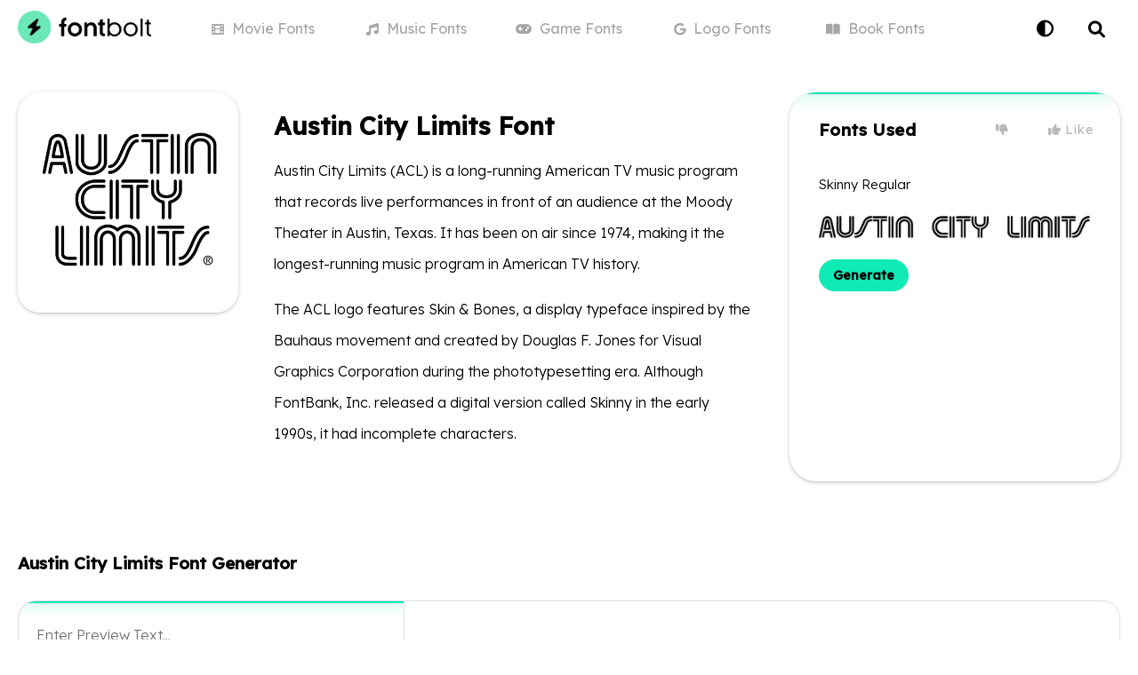

--- FILE ---
content_type: text/html; charset=utf-8
request_url: https://www.fontbolt.com/font/austin-city-limits-font/
body_size: 22143
content:
<!doctype html>
<html data-n-head-ssr lang="en" data-n-head="%7B%22lang%22:%7B%22ssr%22:%22en%22%7D%7D">
  <head >
    <meta data-n-head="ssr" charset="utf-8"><meta data-n-head="ssr" name="viewport" content="width=device-width, initial-scale=1"><meta data-n-head="ssr" name="format-detection" content="telephone=no"><meta data-n-head="ssr" name="apple-mobile-web-app-title" content="FontBolt"><meta data-n-head="ssr" name="application-name" content="FontBolt"><meta data-n-head="ssr" name="msapplication-TileColor" content="#2beab6"><meta data-n-head="ssr" name="msapplication-config" content="/img/browserconfig.xml"><meta data-n-head="ssr" name="theme-color" content="#2beab6"><meta data-n-head="ssr" name="description" content="Download Austin City Limits Font Font free on FontBolt. Try the best Austin City Limits Font Generator &amp; convert your text into images with many styles to choose from."><meta data-n-head="ssr" name="og:title" content="Austin City Limits Font Generator - FREE Download - FontBolt"><meta data-n-head="ssr" name="og:description" content="Download Austin City Limits Font Font free on FontBolt. Try the best Austin City Limits Font Generator &amp; convert your text into images with many styles to choose from."><meta data-n-head="ssr" name="og:type" content="article"><meta data-n-head="ssr" name="og:image" content="https://static.fontbolt.com/themes-452px/634ee5f2cee8b.png"><meta data-n-head="ssr" name="og:image:alt" content="Austin City Limits Font"><meta data-n-head="ssr" name="og:url" content="https://www.fontbolt.com/font/austin-city-limits-font/"><meta data-n-head="ssr" name="twitter:card" content="summary_large_image"><meta data-n-head="ssr" name="twitter:domain" content="fontbolt.com"><meta data-n-head="ssr" name="twitter:site" content="@fontbolt"><meta data-n-head="ssr" name="twitter:title" content="Austin City Limits Font Generator - FREE Download - FontBolt"><meta data-n-head="ssr" name="twitter:description" content="Download Austin City Limits Font Font free on FontBolt. Try the best Austin City Limits Font Generator &amp; convert your text into images with many styles to choose from."><meta data-n-head="ssr" name="twitter:image" content="https://static.fontbolt.com/themes-452px/634ee5f2cee8b.png"><meta data-n-head="ssr" name="twitter:image:alt" content="Austin City Limits Font"><title>Austin City Limits Font Generator - FREE Download - FontBolt</title><link data-n-head="ssr" rel="preconnect" href="https://fonts.googleapis.com"><link data-n-head="ssr" rel="preconnect" href="https://fonts.gstatic.com"><link data-n-head="ssr" rel="apple-touch-icon" sizes="180x180" href="/img/apple-touch-icon.png"><link data-n-head="ssr" rel="icon" type="image/png" sizes="32x32" href="/img/favicon-32x32.png"><link data-n-head="ssr" rel="icon" type="image/png" sizes="16x16" href="/img/favicon-16x16.png"><link data-n-head="ssr" rel="mask-icon" color="#112237" href="/img/safari-pinned-tab.svg"><link data-n-head="ssr" rel="shortcut icon" type="image/x-icon" href="/img/favicon.ico"><link data-n-head="ssr" rel="stylesheet" type="text/css" href="https://cdnjs.cloudflare.com/ajax/libs/font-awesome/6.0.0/css/all.min.css"><link data-n-head="ssr" rel="stylesheet" type="text/css" href="https://fonts.googleapis.com/css2?family=Lexend+Deca:wght@300;400;500&amp;display=swap"><link data-n-head="ssr" href="https://mc.yandex.ru/metrika/tag.js" rel="preload" as="script"><link data-n-head="ssr" rel="canonical" href="https://www.fontbolt.com/font/austin-city-limits-font/"><script data-n-head="ssr" data-hid="snigel-innerhtml" async type="text/javascript" data-cfasync="false">window.snigelPubConf = {
                    "adengine": {
                      "activeAdUnits": ["header", "incontent_1", "incontent_2", "adhesive"]
                    }
                  }</script><script data-n-head="ssr" data-hid="snigel" async src="https://cdn.snigelweb.com/adengine/fontbolt.com/loader.js" type="text/javascript" data-cfasync="false"></script><script data-n-head="ssr" data-hid="cj" type="text/javascript" src="https://www.anrdoezrs.net/am/100771349/include/allCj/impressions/page/am.js" async></script><script data-n-head="ssr" data-hid="as" type="text/javascript" src="https://pagead2.googlesyndication.com/pagead/js/adsbygoogle.js?client=ca-pub-2579458606939956" async></script><script data-n-head="ssr" data-hid="gtag" async src="https://www.googletagmanager.com/gtag/js?id=G-BZGQDQX3GM" type="text/javascript" data-cfasync="false"></script><script data-n-head="ssr" data-hid="gtag-innerhtml" async type="text/javascript" data-cfasync="false">window.dataLayer = window.dataLayer || [];
                    function gtag(){dataLayer.push(arguments);}
                    gtag('js', new Date());

                    gtag('config', 'G-BZGQDQX3GM');</script><script data-n-head="ssr" type="application/ld+json">{"@context":"https://schema.org","@type":"Article","mainEntityOfPage":{"@type":"WebPage","@id":"https://www.fontbolt.com/font/austin-city-limits-font"},"headline":"Austin City Limits Font","image":"https://static.fontbolt.com/themes-452px/634ee5f2cee8b.png","author":{"@type":"Organization","name":"FontBolt","url":"https://www.fontbolt.com"},"publisher":{"@type":"Organization","name":"FontBolt","logo":{"@type":"ImageObject","url":"https://www.fontbolt.com/img/apple-touch-icon.png"}}}</script><script data-n-head="ssr" type="application/ld+json">{"@context":"https://schema.org/","@type":"BreadcrumbList","itemListElement":[{"@type":"ListItem","position":1,"name":"FontBolt","item":"https://www.fontbolt.com"},{"@type":"ListItem","position":2,"name":"Fonts in Use","item":"https://www.fontbolt.com/famous/fonts-in-use/"},{"@type":"ListItem","position":3,"name":"Austin City Limits Font","item":"https://www.fontbolt.com/font/austin-city-limits-font/"}]}</script><script data-n-head="ssr" type="application/ld+json">{"@context":"https://schema.org","@type":"CreativeWorkSeries","name":"Austin City Limits Font","aggregateRating":{"@type":"AggregateRating","bestRating":5,"ratingValue":"3.75","worstRating":1,"ratingCount":4}}</script><link rel="preload" href="/_nuxt/4e91bf0.js" as="script"><link rel="preload" href="/_nuxt/a06d691.js" as="script"><link rel="preload" href="/_nuxt/415a77c.js" as="script"><link rel="preload" href="/_nuxt/66a0088.js" as="script"><link rel="preload" href="/_nuxt/1eefcc5.js" as="script"><link rel="preload" href="/_nuxt/1ece55c.js" as="script"><link rel="preload" href="/_nuxt/30ff931.js" as="script"><style data-vue-ssr-id="6f4e3760:0 5135230c:0 709683a2:0 029e56e3:0 608c7659:0 4fa0129a:0 f87faa1e:0 00b8fd1c:0 3ef0a81b:0">.vue-swatches__check__wrapper{height:100%;position:absolute;width:100%}.vue-swatches__check__circle{background-color:rgba(0,0,0,.15);border-radius:50%;height:21px;width:21px}.vue-swatches__check__path{fill:#fff}.vue-swatches__swatch{display:inline-block;font-size:0;position:relative}.vue-swatches__swatch:focus,.vue-swatches__swatch:hover{box-shadow:inset 0 0 2px rgba(0,0,0,.75);opacity:.9;outline:none}.vue-swatches__swatch.vue-swatches__swatch--border,.vue-swatches__swatch.vue-swatches__swatch--selected{box-shadow:inset 0 0 2px rgba(0,0,0,.75)}.vue-swatches__swatch__label{color:#666;font-size:10px;font-weight:700;left:0;position:absolute;right:0;text-align:center}.vue-swatches__swatch .vue-swatches__diagonal__wrapper{position:absolute}fieldset[disabled] .vue-swatches{pointer-events:none}.vue-swatches{display:inline-block;outline:none;position:relative}.vue-swatches__trigger__wrapper{cursor:pointer;display:inline-block}.vue-swatches__trigger.vue-swatches--is-empty{border:2px solid #ccc}.vue-swatches__trigger.vue-swatches--is-disabled{cursor:not-allowed}.vue-swatches__container{box-sizing:content-box}.vue-swatches__container.vue-swatches--inline{font-size:0}.vue-swatches__container:not(.vue-swatches--inline){border-radius:5px;box-shadow:0 2px 3px hsla(0,0%,4%,.2),0 0 0 1px hsla(0,0%,4%,.2);display:block;overflow:auto;position:absolute;z-index:50}.vue-swatches__wrapper{background-color:inherit;box-sizing:content-box}.vue-swatches__row{font-size:0}.vue-swatches__fallback__wrapper{display:table}.vue-swatches__fallback__input--wrapper{display:table-cell;font-size:14px;padding-right:10px;width:100%}.vue-swatches__fallback__input{background:#fff;border:1px solid #dcdcdc;border-radius:5px;color:#35495e;padding-bottom:6px;padding-top:6px;width:100%}.vue-swatches__fallback__button{background-color:#3571c8;border:0;border-radius:5px;color:#fff;cursor:pointer;display:table-cell;font-weight:700;padding:6px 15px}.vue-swatches-show-hide-enter-active,.vue-swatches-show-hide-leave-active{transition:all .3s ease}.vue-swatches-show-hide-enter,.vue-swatches-show-hide-leave-active{opacity:0}.vue-swatches--has-children-centered{align-items:center;display:flex;justify-content:center}.vue-swatches__diagonal__wrapper{height:100%;width:100%}.vue-swatches__diagonal{background:linear-gradient(to top right,transparent,transparent calc(50% - 2.4px),#de080a 50%,transparent calc(50% + 2.4px),transparent);height:75%;width:75%}
:root{--bg-color:#fff;--main-link-color:#10eab5;--dark-main-link-color:#08a040;--light-main-link-color:#f8f8f8;--lighter-main-link-color:#edf4f3;--white-color:#fff;--black-color:#000;--light-grey-color:#e0e0e0;--lighter-grey-color:#eee;--gamelist-text-color:#202124;--mininav-text-color:#333;--input-color:#f4f4f4;--tab-color:#689a8e;--tab-bg:#cbf5eb;--tab-border:#ace1d4;--light-label:#f3f3f3;--light-label-text:#b9b9b9;--tabi-bg:#cbf5eb;--tabi-border:#9bd9c9;--fontgen-bg:#fff;--overlay:rgba(0,0,0,.5);--gen-overlay:hsla(0,0%,100%,.8)}body{background:#fff;background:var(--bg-color);color:#000;color:var(--black-color);font-family:"Lexend Deca",sans-serif;font-size:15px;margin:0}.dark-mode{--bg-color:#141414;--white-color:#000;--black-color:#fff;--light-grey-color:#363636;--lighter-grey-color:#2e2e2e;--light-main-link-color:#252525;--lighter-main-link-color:#2a2929;--gamelist-text-color:#fff;--mininav-text-color:#aaa;--input-color:#363636;--tab-color:#fff;--tab-bg:#323232;--tab-border:#4a4a4a;--light-label:#333;--light-label-text:#ccc;--tabi-bg:#151515;--tabi-border:#333;--fontgen-bg:#000;--gen-overlay:rgba(0,0,0,.8)}.dark-mode .ff-text img,.dark-mode .inverse-color,.dark-mode .inversecolor img{filter:invert(1)}a{color:#000;color:var(--black-color);cursor:pointer}a,a:hover{-webkit-text-decoration:none;text-decoration:none}a:hover{transition:color .15s ease-in-out,background-color .15s ease-in-out,border-color .15s ease-in-out,box-shadow .15s ease-in-out}.noshow{display:none!important}li,ol,ul{list-style-type:none;margin:0;padding:0}hr{border-bottom:0}input{border:1px solid #e0e0e0;border:1px solid var(--light-grey-color);border-radius:10px;border-radius:21px;box-sizing:border-box;font-size:13px;font-weight:300;outline:none;padding:9px 15px}button,input{font:inherit}input[type=search]{-webkit-appearance:textfield}h1,h2,h3,h4{display:inline-block;font-weight:500;margin:0;padding:0}.container{box-sizing:border-box;margin:0 auto;max-width:1320px;padding:0 20px;position:relative}.custom-select:focus{outline:none}h1,h3{display:block;font-size:28px;font-weight:600;margin:0 0 10px}input[type=range]{-webkit-appearance:none;height:42px;margin:10px 0;width:100%}input[type=range]:focus{outline:none}input[type=range]::-webkit-slider-runnable-track{cursor:pointer;height:25px;width:100%;animate:.2s;background:#ddd;border:0 solid #aaa;border-radius:10px;box-shadow:0 0 0 #000}input[type=range]::-webkit-slider-thumb{-webkit-appearance:none;background:#fff;border:1px solid #ccc;border-radius:7px;box-shadow:0 0 0 #828282;cursor:pointer;height:35px;margin-top:-5.5px;width:25px}input[type=range]:focus::-webkit-slider-runnable-track{background:#ddd}input[type=range]::-moz-range-track{cursor:pointer;height:25px;width:100%;animate:.2s;background:#ddd;border:0 solid #aaa;border-radius:10px;box-shadow:0 0 0 #000}input[type=range]::-moz-range-thumb{background:#fff;border:1px solid #ccc;border-radius:7px;box-shadow:0 0 0 #828282;cursor:pointer;height:35px;width:25px}input[type=range]::-ms-track{cursor:pointer;height:25px;width:100%;animate:.2s;background:transparent;border-color:transparent;color:transparent}input[type=range]::-ms-fill-lower,input[type=range]::-ms-fill-upper{background:#ddd;border:0 solid #aaa;border-radius:20px;box-shadow:0 0 0 #000}input[type=range]::-ms-thumb{background:#fff;border:1px solid #ccc;border-radius:7px;box-shadow:0 0 0 #828282;cursor:pointer;height:35px;margin-top:1px;width:25px}input[type=range]:focus::-ms-fill-lower,input[type=range]:focus::-ms-fill-upper{background:#ddd}.column,.row{display:flex}.column{flex-basis:100%;flex:1;flex-direction:column}.vue-swatches{width:60%}.vue-swatches__trigger__wrapper{width:100%}.vue-swatches__trigger{border:1px solid #e0e0e0!important;border:1px solid var(--light-grey-color)!important;border-radius:14px!important;cursor:pointer;height:28px!important;margin:36px auto 0;width:100%!important}.vue-swatches__container{z-index:108!important}.navbar{height:64px;position:relative}.delike{position:absolute;right:30px;top:26px}.delike-l{padding:7px 20px}.delike-l,.delike-r{background:none;border:0;color:#b9b9b9;color:var(--light-label-text);cursor:pointer;font-size:14px;letter-spacing:.9px}.delike-r{padding:7px 0 7px 20px}.delike-l:hover,.delike-r:hover,.delike-selected{color:#000;color:var(--black-color)}.footer{background:#fff;background:var(--fontgen-bg);border-top:1px solid #e0e0e0;border-top:1px solid var(--light-grey-color);margin-top:20px;padding:40px 0}.footerlogo{color:#f8f8f8;color:var(--light-main-link-color);font-size:60px;margin:20px 0 40px;text-align:center}.footerlists{display:flex;flex-wrap:wrap;width:100%}.footergamelist{display:inline-block;flex-basis:25%}.footertaglist{display:inline-block;flex-basis:75%}.footergamelist li a{border-radius:2px;display:block;display:inline-block;font-size:15px;font-weight:300;margin:0;padding:8px 0}.footertaglist li,.footertaglist li a{display:inline-block}.footertaglist li a{background:#f8f8f8;background:var(--light-main-link-color);border-radius:25px;font-size:14px;font-weight:300;margin:6px 10px 6px 0;padding:10px 15px}.footer .footertitle{display:block;font-size:18px;margin-bottom:10px;padding-top:24px}hr{border-top:1px solid #e0e0e0;border-top:1px solid var(--light-grey-color)}.logo{display:inline-block;height:46px;margin-right:20px;margin-top:9px;overflow:auto;position:relative;z-index:1}.logo span{height:100%;left:0;position:absolute;top:0;width:100%}.logo .logoicon{background:#10eab5;background:var(--main-link-color);border-radius:50%;color:#000;display:inline-block;font-size:24px;height:46px;line-height:46px;text-align:center;width:46px}.logo a{font-size:24px;font-weight:600;margin-left:2px}header{background:#fff;background:var(--fontgen-bg)}header.no-border{background:none;border-bottom:1px solid transparent}ul.mini-nav{display:flex;flex-wrap:wrap;left:0;margin:0 auto;max-width:860px;position:absolute;right:0;top:0;width:100%}.n-links li,ul.mini-nav li{display:inline-block;flex-basis:20%;position:relative}ul.mini-nav li a{color:#a7a7a7;display:block;font-size:16px;font-weight:400;line-height:64px;position:relative;text-align:center}ul.mini-nav li a i{font-size:14px;margin-right:5px}ul.mini-nav li a:hover{color:#000;color:var(--black-color)}ul.mini-nav li a.nuxt-link-active:before{background:#10eab5;background:var(--main-link-color);border-radius:2px 2px 0 0;bottom:-1px;content:"";display:block;height:0;height:3px;left:0;margin:0 auto;position:absolute;right:0;width:0}ul.mini-nav li a.nuxt-link-active{color:#000;color:var(--black-color);font-weight:500}ul.mini-nav li a.nuxt-link-active i{background:#000;background:var(--black-color);border-radius:15px;color:#fff;color:var(--white-color);font-size:12px;padding:7px 8px}.contactpage label{font-weight:400}.contactpage input,.contactpage textarea{background:#fff;background:var(--bg-color);border:1px solid #e0e0e0;border:1px solid var(--light-grey-color);border-radius:30px;box-sizing:border-box;font-family:inherit;font-size:16px;font-weight:300;line-height:1.3;margin-bottom:16px;margin-top:6px;outline:none;padding:14px 15px;width:100%}.redlabel i{color:#10eab5;color:var(--main-link-color);font-size:12px;position:relative;top:-4px}.page h1{color:#000;color:var(--black-color)}.page .leinfo h1{border-bottom:1px solid #e0e0e0;border-bottom:1px solid var(--light-grey-color);padding-bottom:30px}.contactpage h1{margin-bottom:40px}.btn-contact{background:#000;background:var(--black-color);border:0;border-radius:32px;color:#fff;color:var(--white-color);display:inline-block;font-size:20px;font-weight:300;padding:14px 20px}.tagline{font-size:16px;font-weight:300;margin-bottom:20px}.font-focus{display:flex;flex-wrap:wrap;margin-bottom:40px;width:100%}.validation{background:#ff8d8d}.alert,.validation{border-radius:20px;display:block;margin-bottom:20px;padding:15px 20px}.alert{background:#10eab5;background:var(--main-link-color)}.brand-img{height:26px;margin-bottom:10px}.conn-head{text-align:center}.conn-date{margin:24px 0 40px}.conn-content{font-size:16px;font-weight:300;line-height:35px;margin:10px auto 0;max-width:800px}.conn-date button{background:#f8f8f8;background:var(--light-main-link-color);border:none;border-radius:20px;color:#a7a7a7;font-size:15px;font-weight:300;margin:0 3px;overflow:hidden;padding:5px 15px;position:relative}.conn-date .fa-chevron-down{font-size:11px;margin-left:4px;position:relative;top:-1px}.grid-container{display:grid;grid-template-columns:1fr;grid-template-rows:auto auto auto;grid-gap:15px;gap:15px;margin:0 auto;max-width:800px;padding:10px}.row-1,.row-2{grid-column:1/-1}.row-3{display:grid;grid-template-columns:repeat(4,1fr);grid-gap:15px;gap:15px}.cell{height:80px;perspective:1000px;position:relative;text-align:center}.coupon{cursor:pointer;transform-style:preserve-3d;transition:transform .6s}.coupon,.coupon-back,.coupon-front{height:100%;position:absolute;width:100%}.coupon-back,.coupon-front{align-items:center;backface-visibility:hidden;border-radius:30px;display:flex;flex-direction:column;justify-content:center}.coupon-front{background-color:#ffec9a;color:#000;font-size:24px;font-weight:700;overflow:hidden;transition:all .3s ease}.coupon-front:hover{;transform:scale(1.03)}.coupon-front i{color:#000;font-size:20px;margin-right:6px}.coupon-back{background-color:#fceaa6;box-sizing:border-box;color:#333;padding:20px;transform:rotateX(180deg)}.peel-corner{border-color:hsla(0,0%,100%,0) hsla(0,0%,100%,.369) hsla(0,0%,100%,0) hsla(0,0%,100%,0);border-radius:0 30px 0 0;border-style:solid;border-width:0 50px 50px 0;height:0;position:absolute;right:0;top:0;transition:all .6s;width:0}.coupon:hover .peel-corner{border-width:0 70px 70px 0}.coupon.peeled{transform:rotateX(-180deg)}.coupon.peeled .peel-corner{border-width:0 300px 150px 0}.discount{background:#fff;border-radius:15px;font-size:22px;font-weight:700;padding:15px 18px}.gamelogo{height:23px;margin-right:4px;position:relative;top:3px}.lowercase{text-transform:none}.conn-content img{border-radius:15px;width:100%}.conn-content h2{font-weight:600;margin-top:10px}.conn-imagedes{color:#a7a7a7;font-size:13px;line-height:normal}.nyt-conn-green .coupon-front{background-color:#c6e58a}.nyt-conn-blue .coupon-front{background-color:#cbd8f5}.nyt-conn-purple .coupon-front{background-color:#e7c4ed}.nyt-conn-green .coupon-back{background-color:#c6e58a}.nyt-conn-blue .coupon-back{background-color:#cbd8f5}.nyt-conn-purple .coupon-back{background-color:#e7c4ed}.dark-mode .brand-img{filter:invert(1)}.dark-mode .makedarkwhite{color:#fff}p a{font-weight:500;position:relative}p a:after{background:#eee;background:var(--lighter-grey-color);bottom:-2px;content:"";display:block;height:2px;left:0;margin:0 auto;position:absolute;right:0;transition:.2s ease;width:100%}p a:hover:after{background:#10eab5;background:var(--main-link-color)}.ff-thumbnail{flex-basis:20%}.ff-text{box-sizing:border-box;flex-basis:50%;font-size:16px;font-weight:300;line-height:35px;padding:20px 40px}.ff-text img{border-radius:20px;display:block;margin:auto;max-width:100%}.ff-fonts{background:#fff;background:var(--fontgen-bg);border-radius:30px;box-shadow:0 1px 0 rgba(12,13,14,.06),0 1px 4px rgba(59,64,69,.3);box-sizing:border-box;flex-basis:30%;overflow:hidden;padding:30px 33px 10px;position:relative}.ff-fonts:before,.fgb-left-m:before{background:#10eab5;background:var(--main-link-color);box-shadow:0 1px 0 rgba(12,13,14,.05),0 1px 15px #10eab5;content:"";display:block;height:2px;left:0;margin:0 auto;position:absolute;right:0;top:0;width:100%}.nofontused .ff-text{flex-basis:80%}.nofontused .ff-fonts{display:none}.ff-fonts h2{display:block;font-size:19px;font-weight:600;letter-spacing:.4px;margin-bottom:20px}.ff-fonts img{margin:10px 0;max-height:120px;max-width:100%}.famous-v{padding:20px 0}.ff-thumbnail img{border-radius:25px;box-shadow:0 1px 0 rgba(12,13,14,.06),0 1px 4px rgba(59,64,69,.3);width:100%}.famous-v-links a{background:#f3f3f3;background:var(--light-label);border-radius:20px;color:#b9b9b9;color:var(--light-label-text);cursor:pointer;display:inline-block;font-size:14px;font-weight:600;margin-right:6px;padding:9px 16px;position:relative;transition:all .2s}.famous-v-links a:first-child{background:#10eab5;background:var(--main-link-color);color:#000}.famous-v-links a:last-child{margin-right:0}.famous-v-title{font-weight:300;margin-bottom:10px}.container .fontli{color:#a7a7a7}.container .fontli h2{display:block;margin:30px 0 10px}.container .fontli a{color:#a7a7a7}.fg-box{background:#fff;background:var(--white-color);border:1px solid #e0e0e0;border:1px solid var(--light-grey-color);border-radius:20px;display:flex;flex-wrap:wrap}.nores{color:#a7a7a7;font-size:18px;font-weight:300;letter-spacing:.5px;padding:100px 0;text-align:center}.jumptolink{background:#f8f8f8;background:var(--light-main-link-color);border:none;border-radius:20px;color:#a7a7a7;cursor:pointer;display:inline-block;font-size:13px;margin:10px 5px 0;padding:10px 15px}.jumptolink i{font-size:11px;margin:0 3px;position:relative;transition:all .2s ease-in}.fgb-left{flex-basis:35%;position:relative}.fgb-right{flex-basis:65%;position:relative}.lefg{display:flex;flex-wrap:wrap}.lefg input{background:var(--white-bg);border:none;border-radius:14px 14px 0 0;color:#000;color:var(--black-color);font-size:16px;font-weight:300;line-height:40px;padding:18px 20px 15px;width:100%}.refg{align-items:center;background-color:#fff;border-left:1px solid #e0e0e0;border-left:1px solid var(--light-grey-color);border-radius:0 20px 20px 0;box-sizing:border-box;display:flex;height:100%;justify-content:center;overflow:hidden}.refg img{max-width:85%}.vc-chrome{background:#fff!important;background:var(--bg-color)!important;box-shadow:0 2px 10px rgba(0,0,0,.07)!important;margin:-52px auto 0 -50px!important;overflow:hidden!important;position:absolute!important;z-index:105!important}.vc-chrome,.vc-chrome-fields .vc-input__input{border:1px solid #e0e0e0!important;border:1px solid var(--light-grey-color)!important;border-radius:20px!important}.vc-chrome-fields .vc-input__input{box-shadow:none!important;color:#000!important;color:var(--black-color)!important}.vc-chrome-body{background:#fff!important;background:var(--bg-color)!important}.fg-previewtext{width:100%}.fg-dropdown{display:inline-block;position:relative;text-align:left;width:100%}span.lilme span:nth-child(2){color:#a7a7a7;display:block;font-size:12px;left:116px;letter-spacing:.4px;position:absolute;top:13px}.fg-dropdown .fg-dropdown-head label{background:#fff;background:var(--white-color);border-radius:5px;color:#000;color:var(--black-color);cursor:pointer;font-size:11px;font-weight:500;left:12px;letter-spacing:.5px;line-height:9px;padding:4px 6px;position:absolute;text-transform:uppercase;top:13.3px}.fg-dropdown .fg-dropdown-head img{border-radius:3px;height:40px;max-width:100%}.fg-dropdown-head{background:#fff;background:var(--white-color);border:0;border-radius:0;border-top:1px solid #e0e0e0;border-top:1px solid var(--light-grey-color);box-sizing:border-box;cursor:pointer;font-weight:300;height:94px;margin-bottom:1px;min-width:100px;padding:37px 40px 12px 18px;position:relative;transition:all .1s;width:100%;z-index:105}.fg-dropdown-active .fg-dropdown-head{z-index:105}.fg-dropdown-head .chevrons{bottom:0;color:#e0e0e0;color:var(--light-grey-color);font-size:12px;line-height:14px;padding:33px 18px;position:absolute;right:0;top:0;width:12px}.fg-dropdown-list{background:#fff;background:var(--bg-color);border:1px solid #e0e0e0;border:1px solid var(--light-grey-color);border-left:0;border-radius:0 0 25px 25px;border-right:0;box-shadow:0 2px 10px rgba(0,0,0,.07);box-sizing:border-box;font-weight:300;left:0;margin-top:-22px;max-height:300px;min-width:100%;opacity:0;overflow:auto;padding:15px 0 0;position:absolute;top:72px;transition:all .1s ease-in;visibility:hidden;z-index:104}.fg-dropdown-active ul.fg-dropdown-list{margin-top:6px;opacity:1;visibility:visible}.fg-dropdown-alt .fg-dropdown-list li div img{border-radius:3px;height:36px;max-width:100%}.fg-dropdown-overlay,.fg-theme-generator-overlay{height:100%;left:0;position:fixed;top:0;width:100%;z-index:103}.fg-dropdown-list li div{border-top:1px solid #e0e0e0;border-top:1px solid var(--light-grey-color);color:#fff;color:var(--bg-color);cursor:pointer;display:block;font-size:15px;line-height:15px;padding:15px 47px 15px 19px;position:relative;text-align:left;transition:all .1s ease-in-out;white-space:nowrap}.fg-dropdown-list li div:hover{background:#eee;background:var(--lighter-grey-color)}.fg-dropdown-alt .fg-dropdown-list li div span:nth-child(2){color:#a7a7a7;display:block;font-size:13px;position:absolute;right:15px;top:25px}.splitborder{border-left:1px solid #e0e0e0;border-left:1px solid var(--light-grey-color);border-right:1px solid #e0e0e0;border-right:1px solid var(--light-grey-color);box-sizing:border-box}.shme{width:100%}.shme .fg-dropdown-head{z-index:107}.shme .fg-dropdown-list{z-index:106}.fgb-left-m{border-left:1px solid #e0e0e0;border-left:1px solid var(--light-grey-color);border-radius:20px 0 0;height:20px;left:0;left:-1px;overflow:hidden;position:absolute;top:0;width:100%;z-index:99999999}.darkmode-toggle{background:none;border:0;color:#000;color:var(--black-color);cursor:pointer;display:block;font-size:19px;font-weight:300;padding:20px 15px;position:absolute;right:60px;top:0;z-index:1}.selectlist .column{box-sizing:border-box;padding:10px 10px 20px}.le-search h1 i{color:#a7a7a7;font-size:20px;margin-right:10px;position:relative;top:-2px}.page{max-width:1000px}.lightlabel{color:#b9b9b9;color:var(--light-label-text);font-size:14px;font-weight:300;letter-spacing:.9px;padding:0 0 0 8px}.splashindex{box-sizing:border-box;height:540px;margin:0 0 30px;position:relative;text-align:center;top:-1px}.splashindex h1{font-size:38px;padding:150px 0 20px}.splashtag{font-size:22px;font-weight:300}.splashsearch{background:#f3f3f3;background:var(--light-label);border:1px solid #f3f3f3;border:1px solid var(--light-label);border-radius:20px;box-sizing:border-box;color:#a7a7a7;cursor:pointer;display:inline-block;font-size:18px;font-weight:300;margin-top:40px;max-width:600px;padding:20px 25px;text-align:left;width:80%}.splashsearch i{font-size:14px;margin-right:6px;position:relative;top:-1px}.bg{background:url(/img/bg.svg) no-repeat 50%;background-size:auto 100%;height:580px;margin:0 auto;position:absolute;top:-65px;width:100%;z-index:-2}.genbtn{background:#10eab5;background:var(--main-link-color);border:0;border-radius:0 0 0 20px;color:#000;cursor:pointer;display:block;font-size:19px;font-weight:500;letter-spacing:.5px;padding:20px 0;transition:all .1s;width:100%}.genbtn:hover{background:#21ffc9}.genbtn:active{background:#0bbb90}.gen-opt{background:#fff;background:var(--bg-color);border:1px solid #e0e0e0;border:1px solid var(--light-grey-color);border-radius:0 20px;border-right:0;border-top:0;cursor:pointer;display:flex;position:absolute;right:0;top:0;width:140px}.gen-opt .go-one{border-radius:0 0 0 20px;border-right:1px solid #e0e0e0;border-right:1px solid var(--light-grey-color)}.gen-opt .go-one,.gen-opt .go-two{box-sizing:border-box;flex-basis:50%;padding:15px}.gen-opt .go-two{border-radius:0 20px 0 0}.gen-opt .go-one:hover,.gen-opt .go-two:hover{background:#eee;background:var(--lighter-grey-color)}.art{background:url(/img/art.svg) no-repeat 50%;background-size:auto 100%;height:540px;margin:0 auto;top:22px;z-index:-1}.art,.blur-one{position:absolute;width:100%}.blur-one{height:100%;left:0;padding:15px;top:0}.blur-one,.blur-two{box-sizing:border-box}.blur-two{aspect-ratio:1/1;border-radius:20px;overflow:hidden;width:100%}.blur-three{background-color:#fff;background-color:var(--bg-color);background-position:50%;background-size:cover;filter:blur(14px);-webkit-filter:blur(14px);height:100%}.fontgen{background:#fff;background:var(--fontgen-bg);box-sizing:border-box;margin:0 0 30px;padding:40px 0;position:relative;text-align:center}.fontgen h1,.fontgen h2{display:block;font-size:22px;font-weight:600;margin:0 0 30px;text-align:left}.nogen h2{color:#d7d7d7;font-size:18px;font-weight:500;line-height:35px;margin:20px 0;text-align:center}.cgen h2{font-size:19px}.nogen i{font-size:15px;margin-left:2px;position:relative;top:-1px}.fontgen .leinfo{color:#a7a7a7;margin-bottom:0;margin-top:30px;text-align:left}.mt{margin-top:40px}.fourpage{margin-bottom:50px;margin-top:60px;text-align:center}main{align-items:center;display:flex;flex-direction:column;justify-content:center;margin:40px 0;width:100vw}main #errorText{font-size:22px;margin:14px 0}main #errorLink{background-color:#000;background-color:var(--black-color);border:1px solid;border-radius:30px;color:#fff;color:var(--white-color);font-size:20px;margin:20px 0 60px;padding:12px 20px;-webkit-text-decoration:none;text-decoration:none}main #g6219{animation:an1 12s ease-out .5s infinite;transform-origin:85px 4px}@keyframes an1{0%{transform:rotate(0)}5%{transform:rotate(3deg)}15%{transform:rotate(-2.5deg)}25%{transform:rotate(2deg)}35%{transform:rotate(-1.5deg)}45%{transform:rotate(1deg)}55%{transform:rotate(-1.5deg)}65%{transform:rotate(2deg)}75%{transform:rotate(-2deg)}85%{transform:rotate(2.5deg)}95%{transform:rotate(-3deg)}to{transform:rotate(0)}}.generatorpage{border-top:0}.generatorpage .ff-thumbnail{flex-basis:30%}.generatorpage .ff-text{flex-basis:70%}#darkcover{backdrop-filter:blur(3px);-webkit-backdrop-filter:blur(3px);background:rgba(0,0,0,.4);height:100%;position:fixed;z-index:99999}#darkcover,.search{left:0;top:0;width:100%}.search,.search input{height:64px;position:absolute;right:0}.search input{background:none;border:none;border-radius:0;box-shadow:none;box-sizing:border-box;cursor:pointer;display:block;font-family:"Nunito",sans-serif;font-size:16px;font-weight:300;line-height:44px;padding:0 30px;transition:all .1s ease-in;width:60px}.search i.fa-search,.search input{color:#000;color:var(--black-color)}.search i.fa-search{font-size:19px;padding:23px 0 0 24px;pointer-events:none;position:absolute;right:17px;top:0}.search input:focus{-webkit-appearance:none;border-radius:20px;box-shadow:0 8px 17px rgba(12,13,14,.2);height:70px;line-height:70px;position:fixed;top:51px}.search input:focus,.searchsuggest{background:#fff;background:var(--bg-color);left:0;margin:0 auto;width:700px;z-index:100000}.searchsuggest{border-radius:21px;box-sizing:border-box;color:#000;color:var(--black-color);font-size:16px;font-weight:500;outline:none;overflow:hidden;padding:7px 0;position:absolute;right:0;top:126px}ul.searchsuggest li a{display:block;overflow:hidden;padding:15px;text-overflow:ellipsis;white-space:nowrap}ul.searchsuggest li a:hover{background:#eee;background:var(--lighter-grey-color)}ul.searchsuggest li a span{color:#08a040;color:var(--dark-main-link-color);display:inline-block;font-size:12px;font-weight:500;letter-spacing:.5px;margin:0 5px;text-align:center;width:20px}.selectlist{position:absolute;right:20px;top:0}.fg-option label:after,.selectlist label:after{color:#000;color:var(--black-color);content:"\f078";font-family:"FontAwesome";font-size:11px;padding:0 0 2px;pointer-events:none;position:absolute;right:20px;top:19px}.fg-option label:after{color:#e0e0e0;color:var(--light-grey-color);right:25px;top:36px}.center{text-align:center}.panel{margin-bottom:20px;position:relative}.panel h2{display:block;font-size:28px;font-weight:600;margin:0 0 10px}.panel ul.fb-catalog li{flex-basis:25%}.viewmore{background:#000;background:var(--black-color);border:2px solid #000;border:2px solid var(--black-color);border-radius:40px;color:#fff;color:var(--white-color);font-size:16px;margin:20px 0;padding:15px 20px}.custom-select,.viewmore{box-sizing:border-box;display:inline-block}.custom-select{-webkit-appearance:none;-moz-appearance:none;appearance:none;background:#f8f8f8;background:var(--light-main-link-color);border:none;border-radius:30px;color:#333;color:var(--mininav-text-color);font-family:"Lexend Deca",sans-serif;font-size:1rem;font-weight:400;line-height:45px;padding:0 40px 0 20px;position:relative;vertical-align:middle;width:100%}ul.fb-catalog{box-sizing:border-box;display:flex;flex-wrap:wrap}ul.fb-catalog li{box-sizing:border-box;flex-basis:25%;overflow:auto}ul.fb-catalog li.fullwit{flex-basis:100%;padding:20px 0;text-align:center}ul.fb-catalog li:hover{border-radius:5%;transition:.1s ease}ul.fb-catalog li a{box-sizing:border-box;display:block;padding:15px;position:relative;transition:.1s ease;width:100%}ul.fb-catalog li a:active{animation:press .2s linear 1}ul.fb-catalog li a span{color:#202124;color:var(--gamelist-text-color);font-size:.875rem;font-weight:300;letter-spacing:.0178571429em;line-height:1.25rem;padding:10px 5px 0 4px;-webkit-box-orient:vertical;-webkit-line-clamp:2;display:-webkit-box;overflow:hidden;text-overflow:ellipsis}.img-con,ul.fb-catalog li a img{border-radius:20px;position:relative;width:100%}.img-con{align-items:center;aspect-ratio:1/1;box-shadow:0 1px 2px 0 rgba(60,64,67,.1),0 1px 3px 1px rgba(60,64,67,.1);display:flex;justify-content:center;overflow:hidden;transition:all .2s ease}ul.fb-catalog li a:hover .img-con{box-shadow:0 3px 8px 0 rgba(60,64,67,.15),0 1px 3px 1px rgba(60,64,67,.1)}.fb-catalog a .img-con:before{background:#10eab5;background:var(--main-link-color);box-shadow:0 1px 0 rgba(12,13,14,0),0 1px 15px #10eab5;content:"";display:block;height:0;left:0;margin:0 auto;position:absolute;right:0;top:0;transition:all .2s ease;width:100%;z-index:1}.fb-catalog a:hover .img-con:before{height:2px}.makebox .blur-two,.makebox .img-con{aspect-ratio:1/1}ul.fb-catalog li a span.gl-rating{color:#5f6368;font-size:.775rem;padding:5px 5px 0 4px}ul.fb-catalog li a span.gl-rating i{font-size:10px;position:relative;top:-1px}.leinfo{color:#333;color:var(--mininav-text-color);font-weight:300;line-height:26px;margin-bottom:40px;margin-top:12px}.page .leinfo{border:1px solid #e0e0e0;border:1px solid var(--light-grey-color);border-radius:20px;font-size:16px;line-height:33px;padding:50px}.leem{color:#999;display:block;margin-top:40px}.page h2{display:block;margin-top:20px;overflow:overlay}.pagination{margin:40px 0 20px;text-align:center}.pagination li,.pagination li a{display:inline-block}.pagination li a{border-radius:50%;font-size:16px;padding:15px 20px}.pagination li.active a{background:#000;background:var(--black-color);color:#fff;color:var(--white-color)}.pagination li.active a,.pagination li.arrow a{border:2px solid #000;border:2px solid var(--black-color)}.pagination li.arrow a{box-sizing:border-box}.pagitag{color:#adadad;font-weight:300;margin-bottom:40px;text-align:center}.mobileonly{display:none}.exoptions{width:100%}.adoptions{border-top:1px solid #e0e0e0;border-top:1px solid var(--light-grey-color);color:#a7a7a7;cursor:pointer;font-size:14px;font-weight:300;letter-spacing:.4px;margin-top:0;padding:16px 0;width:100%}.adoptions i{font-size:11px;margin-right:3px;position:relative;top:-1px;transition:all .2s ease-in}.showmore .adoptions i{transform:rotate(3.142rad)}.moreoptions{height:0;opacity:0;overflow:hidden;transition:all .2s ease-in-out;visibility:hidden}.show-advanced-options,.showmore .moreoptions{opacity:1;overflow:visible;visibility:visible}.showmore .moreoptions{height:auto}.fg-options{border-top:1px solid #e0e0e0;border-top:1px solid var(--light-grey-color);display:flex;flex-wrap:wrap;width:100%}.fg-option{background:#fff;background:var(--white-color);flex-basis:33.333%;min-height:80px;position:relative}.hbyd:before{background:hsla(0,0%,100%,.8);background:var(--gen-overlay);content:"";display:block;height:100%;left:0;position:absolute;top:0;transition:all .2s ease-in-out;visibility:visible;width:100%;z-index:7}.show-advanced:before{background:hsla(0,0%,100%,0);visibility:hidden}.fg-option .label{font-size:11px;font-weight:500;left:0;letter-spacing:.5px;padding:0 0 10px;position:absolute;right:0;text-transform:uppercase;top:13.3px;z-index:5}.fg-option .labelsel{left:21px;right:auto}.fg-option .colorpicker{border:1px solid #e0e0e0;border:1px solid var(--light-grey-color);border-radius:14px;cursor:pointer;height:28px;margin:36px auto 0;width:60%}.fg-option .gone{border-radius:14px 0 0 14px;border-right:0;left:2px}.fg-option .gone,.fg-option .gtwo{display:inline-block;position:relative;width:42.5%}.fg-option .gtwo{border-radius:0 14px 14px 0;left:-3px}.fg-option label{display:block;position:relative}.fg-option .custom-select{background:transparent;border:0;border-radius:14px;font-weight:300;height:80px;padding-top:18px}.selectlist label{display:block;position:relative}.subnav{text-align:center}.subnav ul li,.subnav ul li a{display:inline-block}.subnav ul li a{background:#f8f8f8;background:var(--light-main-link-color);border:none;border-radius:20px;color:#a7a7a7;font-size:14px;font-weight:300;margin:15px 6px -4px;overflow:hidden;padding:8px 14px;position:relative}.subnav ul li.active a{background:#cbf5eb;background:var(--tab-bg);border:1px solid #cbf5eb;border:1px solid var(--tab-bg);color:#689a8e;color:var(--tab-color)}.fg-options .switch__container{position:relative;top:34px}.switch__container{margin:0 auto;width:62px}.switch{margin-left:-9999px;position:absolute;visibility:hidden}.switch+label{cursor:pointer;display:block;outline:none;position:relative;-webkit-user-select:none;-moz-user-select:none;user-select:none}.switch--flat+label{background-color:#ddd;border-radius:30px;height:30px;padding:2px;transition:background .4s;width:60px}.switch--flat+label:after,.switch--flat+label:before{content:"";display:block;position:absolute}.switch--flat+label:before{background-color:#ddd;border-radius:30px;bottom:0;left:0;right:0;top:0;transition:background .4s}.switch--flat:checked+label:before{background-color:#10eab5;background-color:var(--main-link-color)}.switch--flat+label:after{background-color:#fff;border-radius:26px;bottom:4px;left:4px;top:4px;transition:margin .4s,background .4s;width:26px}.switch--flat:checked+label{background-color:#fff}.switch--flat:checked+label:after{margin-left:30px}@keyframes placeHolderShimmer{0%{background-position:-900px 0}to{background-position:900px 0}}.placeholder{border-radius:20px;max-width:100%;min-height:5px;width:100%}.animated-background{animation-duration:1s;animation-fill-mode:forwards;animation-iteration-count:infinite;animation-name:placeHolderShimmer;animation-timing-function:linear;background:linear-gradient(90deg,#eee 8%,#e0e0e0 18%,#eee 33%);background:linear-gradient(to right,var(--lighter-grey-color) 8%,var(--light-grey-color) 18%,var(--lighter-grey-color) 33%);background-size:3000px 104px;position:relative}.pp1{aspect-ratio:1/1}.pp2{height:35px;width:60%}.pp2,.pp3{border-radius:15px}.pp3{height:60px}.pp4{border-radius:30px;height:100%;min-height:300px}.pp5{border-radius:15px;height:35px;width:300px}.pp6{height:508px}.pp7{height:37px;margin:15px 6px -4px;width:140px}.pp8-c{box-sizing:border-box;padding:15px}.pp8{aspect-ratio:1/1}.pp9{height:20px;margin-top:10px;width:60%}.pp10,.pp9{border-radius:15px}.pp10{height:35px;width:260px}.pp11{border-radius:15px;height:20px;width:300px}.pp12{border-radius:30px;height:47px;width:122.5px}.loader{border:0;padding:0}@media only screen and (max-width:1250px){ul.mini-nav{width:calc(100% - 370px)}.desktoponly{display:none}}@media (min-width:769px) and (max-width:1000px){.hidetaby{display:none}.fgb-left{flex-basis:40%}.fgb-right{flex-basis:60%}}@media only screen and (max-width:930px){border-radius:0;bottom:-51px;left:0;margin:0 auto;right:0;top:auto;width:100%;.row{flex-wrap:wrap}.panel ul.fb-catalog li,ul.fb-catalog li{flex-basis:33.3333333%;flex-wrap:wrap}.genbtn{border-radius:0}.selectlist{position:relative;right:auto;top:auto}.ff-fonts:before,.fgb-left-m{display:none}.fgb-right{border-top:1px solid #e0e0e0;border-top:1px solid var(--light-grey-color)}div#fgen:before{background:#10eab5;background:var(--main-link-color);content:"";display:block;height:3px;left:0;margin:0 auto;position:absolute;right:0;top:0;width:100%}.page{margin-top:20px}.fgb-left,.fgb-right{flex-basis:100%}.fg-options .fg-option{right:0}.refg{border-left:0;border-radius:0;min-height:200px}.vc-chrome{right:0}.ff-thumbnail{flex-basis:30%}.ff-text,.nofontused .ff-text{flex-basis:70%}.ff-fonts img{max-height:100px}.ff-fonts{flex-basis:100%;margin-top:30px}ul.mini-nav{top:-10px}ul.mini-nav li a{color:#000;color:var(--black-color);padding-bottom:10px}.mobilelap{bottom:11px;display:block;font-size:13px;line-height:normal;position:absolute;width:100%}}@media only screen and (max-width:768px){.hidemobile{display:none}.page .leinfo{padding:20px}.navbar{height:136px;padding-top:5px}.fgb-left-m{border-radius:0}.ff-fonts:before,.fgb-left-m:before{display:none}.ff-fonts h2{font-size:20px}.le-search h1 i{font-size:17px;top:0}.delike{position:absolute;right:15px;top:-4px}.row-3{grid-template-columns:repeat(2,1fr)}.cgen{padding:0}.cgen .lefg input{border-radius:0;border-top:1px solid #ace1d4;border-top:1px solid var(--tab-border);padding:15px 20px}.fontgen .cgen .leinfo,.fontgen .cgen h2{padding:0 20px}.ff-fonts,.fg-box{border-radius:0}.page .leinfo h1{padding-top:10px}.mobileonly{display:inline-block}ul.mini-nav li a i{margin-right:0}.custom-select{color:#a7a7a7;font-size:14px;font-weight:300}.page h2{font-size:18px}ul.mini-nav li a.nuxt-link-active:before{background:#000;background:#10eab5;background:var(--main-link-color);border-radius:2px 2px 0 0;bottom:-2px;content:"";display:block;height:0;height:2px;left:0;margin:0 auto;position:absolute;right:0;width:0}.pt{padding-top:20px}.pp1{margin:0 auto;width:60%}.pp7{height:32.5px;width:88px}.pp10{height:27.5px;margin:0 auto;width:200px}.pp12{width:100%}.panel h2{text-align:center}.mt{margin-top:20px}.btn-contact{width:100%}.ff-fonts,.fg-box,.lefg{background:none;border:0;box-shadow:none;padding:0}.ff-fonts,.ff-text,.ff-thumbnail,.generatorpage .ff-text,.generatorpage .ff-thumbnail,.nofontused .ff-text{flex-basis:100%;margin-top:0}.ff-thumbnail{text-align:center}.ff-thumbnail img{max-width:60%}.generatorpage .ff-thumbnail img{max-width:100%}.ff-text{padding:20px 0 10px}.ff-text h1{text-align:left}.panel ul.fb-catalog li,ul.fb-catalog li{flex-basis:50%;flex-wrap:wrap}.splashtag span{display:block;margin-top:10px}.bg{top:-142px}.art{height:290px}.searchsuggest{border-radius:0 0 21px 21px;position:fixed;top:70px;width:100%}.logo{left:0;margin:16px auto 0;position:absolute;right:0;text-align:center;width:168px}.logo img{padding:0}.search input:focus{border-bottom:1px solid #e0e0e0;border-bottom:1px solid var(--light-grey-color);border-radius:0;top:0}.search input:focus+.fa-search{font-size:14px;position:fixed;right:34px;top:6px;transition:.1s ease;z-index:100000}.subnav ul li a{font-size:13px;font-weight:300;padding:7px 11px}ul.mini-nav{top:66px;width:100%}h1,h3{font-size:22px;margin:0 0 10px}.tagline,h1,h3{text-align:center}.footergamelist li a{background:#f8f8f8;background:var(--light-main-link-color);border-radius:25px;font-size:14px;font-weight:300;margin:6px 10px 6px 0;padding:10px 15px}.footergamelist,.footertaglist{flex-basis:100%;text-align:center}.darkmode-toggle{font-size:17px;left:0;padding:30px 15px 14px;width:50px}.search i.fa-search{font-size:17px;top:10px}.dtonly{display:none}.subnav ul::-webkit-scrollbar{display:none}.subnav ul{overflow-x:scroll;overflow-y:hidden;white-space:nowrap}}
.nuxt-progress{background-color:#000;height:2px;left:0;opacity:1;position:fixed;right:0;top:0;transition:width .1s,opacity .4s;width:0;z-index:999999}.nuxt-progress.nuxt-progress-notransition{transition:none}.nuxt-progress-failed{background-color:red}
.logo[data-v-2249c8c2]{padding-top:3px}.logo img[data-v-2249c8c2]{width:150px}
.search-overlay[data-v-56850e12]{height:100%;left:0;position:fixed;top:0;width:100%;z-index:99}.search-box[data-v-56850e12],.searchsuggestion[data-v-56850e12]{z-index:100}.acHighlight[data-v-56850e12]{background:#f0f4fa}
.leinfosni[data-v-d300017c]{text-align:center}
.text-green[data-v-05ae0ae8]{color:#00b300}.lightlabel[data-v-05ae0ae8]{text-transform:capitalize}
.show-advanced-options[data-v-13be9248]{height:auto;margin-top:20px}.showmore .moreoptions[data-v-13be9248]{opacity:inherit}.tilt-slider[data-v-13be9248]{margin-bottom:0;margin-top:29px}.preview-text-empty[data-v-13be9248]{background-color:#d1a411;position:relative;transition:.6s}
.snad[data-v-c33ee464]{flex-basis:100%;margin:20px 0;text-align:center}</style>
  </head>
  <body id="predar" data-n-head="%7B%22id%22:%7B%22ssr%22:%22predar%22%7D%7D">
    <script data-n-head="ssr" data-hid="nuxt-color-mode-script" data-pbody="true">!function(){"use strict";var e=window,s=document,o=s.documentElement,a=["dark","light"],t=window.localStorage.getItem("nuxt-color-mode")||"system",c="system"===t?l():t,i=s.body.getAttribute("data-color-mode-forced");function r(e){var s=""+e+"-mode";o.classList?o.classList.add(s):o.className+=" "+s}function n(s){return e.matchMedia("(prefers-color-scheme"+s+")")}function l(){if(e.matchMedia&&"not all"!==n("").media)for(var s of a)if(n(":"+s).matches)return s;return"light"}i&&(c=i),r(c),e["__NUXT_COLOR_MODE__"]={preference:t,value:c,getColorScheme:l,addClass:r,removeClass:function(e){var s=""+e+"-mode";o.classList?o.classList.remove(s):o.className=o.className.replace(new RegExp(s,"g"),"")}}}();
</script><div data-server-rendered="true" id="__nuxt"><!----><div id="__layout"><div><header data-v-2249c8c2><div class="container" data-v-2249c8c2><nav class="navbar" data-v-2249c8c2><a href="/" class="logo nuxt-link-active" data-v-2249c8c2><img src="/img/fb-logo.png" alt="FontBolt" data-v-2249c8c2> <!----></a> <button class="darkmode-toggle" data-v-2249c8c2><i class="fa-solid fa-circle-half-stroke" data-v-2249c8c2></i></button> <div class="search" data-v-2249c8c2><div data-v-56850e12 data-v-2249c8c2><div class="overlay" data-v-56850e12></div> <div id="search-form" autocomplete="off" data-v-56850e12><input type="search" id="searchbox" autocomplete="off" placeholder="Search" value="" class="search-box" data-v-56850e12> <i class="fa fa-search" data-v-56850e12></i></div> <!----> <!----> <!----></div></div> <ul class="mini-nav" data-v-2249c8c2><li data-v-2249c8c2><a href="/famous/movie-fonts/" data-v-2249c8c2><i class="fa-solid fa-film" data-v-2249c8c2></i> <span class="mobilelap" data-v-2249c8c2>Movie</span><span class="desktoponly" data-v-2249c8c2> Fonts</span></a></li> <li data-v-2249c8c2><a href="/famous/music-fonts/" data-v-2249c8c2><i class="fas fa-music" data-v-2249c8c2></i> <span class="mobilelap" data-v-2249c8c2>Music</span><span class="desktoponly" data-v-2249c8c2> Fonts</span></a></li> <li data-v-2249c8c2><a href="/famous/game-fonts/" data-v-2249c8c2><i class="fa-solid fa-gamepad" data-v-2249c8c2></i> <span class="mobilelap" data-v-2249c8c2>Game</span><span class="desktoponly" data-v-2249c8c2> Fonts</span></a></li> <li data-v-2249c8c2><a href="/famous/logo-fonts/" data-v-2249c8c2><i class="fa-brands fa-google" data-v-2249c8c2></i> <span class="mobilelap" data-v-2249c8c2>Logo</span><span class="desktoponly" data-v-2249c8c2> Fonts</span></a></li> <li data-v-2249c8c2><a href="/famous/book-fonts/" data-v-2249c8c2><i class="fa-solid fa-book-open" data-v-2249c8c2></i> <span class="mobilelap" data-v-2249c8c2>Book</span><span class="desktoponly" data-v-2249c8c2> Fonts</span></a></li></ul></nav></div></header> <div data-fetch-key="data-v-d300017c:0" data-v-d300017c><div class="leinfosni" data-v-d300017c><div id="header"></div></div> <!----> <div class="container mt" data-v-d300017c><div class="font-focus" data-v-d300017c><div class="ff-thumbnail" data-v-d300017c><img src="https://static.fontbolt.com/themes-452px/634ee5f2cee8b.png" alt="Austin City Limits Font" data-v-d300017c> <div data-v-d300017c><a href="#fontsused" class="jumptolink mobileonly" data-v-d300017c>Download</a> <a href="#fgen" class="jumptolink mobileonly" data-v-d300017c>Font Generator</a></div></div> <div class="ff-text" data-v-d300017c><h1 data-v-d300017c>Austin City Limits Font</h1> <div data-v-d300017c><p>Austin City Limits (ACL) is a long-running American TV music program that records live performances in front of an audience at the Moody Theater in Austin, Texas. It has been on air since 1974, making it the longest-running music program in American TV history.</p>
<p>The ACL logo features Skin &amp; Bones, a display typeface inspired by the Bauhaus movement and created by Douglas F. Jones for Visual Graphics Corporation during the phototypesetting era. Although FontBank, Inc. released a digital version called Skinny in the early 1990s, it had incomplete characters.</p>
</div></div> <div id="fontsused" class="ff-fonts" data-v-05ae0ae8 data-v-d300017c><h2 data-v-05ae0ae8>Fonts Used</h2> <div class="delike" data-v-05ae0ae8><button class="delike-l"><i class="fa-solid fa-thumbs-down"></i></button> <button class="delike-r"><i class="fa-solid fa-thumbs-up"></i> Like</button></div> <div class="famous-v inversecolor" data-v-05ae0ae8><div class="famous-v-title" data-v-05ae0ae8>
            Skinny Regular
            <!----> <!----> <!----> <!----></div> <img src="https://static.fontbolt.com/preview/641a456c2e07f.png" alt="Austin City Limits Font" data-v-05ae0ae8> <div class="famous-v-links" data-v-05ae0ae8><!----> <!----> <a href="#fgen" class="v-gen" data-v-05ae0ae8>Generate</a></div></div></div></div></div> <div class="leinfosni" data-v-d300017c><div id="incontent_2" data-v-d300017c></div></div> <div id="fgen" class="fontgen" data-v-d300017c><div class="container cgen" data-v-d300017c><h2 data-v-d300017c>Austin City Limits Font Generator</h2> <div id="generate" data-fetch-key="data-v-13be9248:0" class="fg-box" data-v-13be9248 data-v-d300017c><div class="fgb-left" data-v-13be9248><div class="fgb-left-m" data-v-13be9248></div> <div class="lefg" data-v-13be9248><div class="fg-previewtext" data-v-13be9248><input type="text" placeholder="Enter Preview Text..." id="previewText" value="" data-v-13be9248></div> <div class="shme inversecolor" data-v-13be9248><!----></div> <div value="0" class="fg-dropdown fg-dropdown-alt fg-dropdown" data-v-13be9248><!----> <div class="fg-dropdown fg-dropdown-label"><!----> <ul class="fg-dropdown-list fg-dropdown-list-closed"><li><div><span><img src="https://static.fontbolt.com/preset/64dd9365e2b54.png" /></span><span>Black Text</span></div></li><li><div><span><img src="https://static.fontbolt.com/preset/64d041b1eb0e5.png" /></span><span>Pokemon</span></div></li><li><div><span><img src="https://static.fontbolt.com/preset/64d045ff1b4df.png" /></span><span>Super Mario</span></div></li><li><div><span><img src="https://static.fontbolt.com/preset/64d047b30e541.png" /></span><span>Minecraft</span></div></li><li><div><span><img src="https://static.fontbolt.com/preset/64d04baf5a2c5.png" /></span><span>Netflix</span></div></li><li><div><span><img src="https://static.fontbolt.com/preset/64d04c82551df.png" /></span><span>Starbucks</span></div></li><li><div><span><img src="https://static.fontbolt.com/preset/64d04d66cdc44.png" /></span><span>Blackpink</span></div></li><li><div><span><img src="https://static.fontbolt.com/preset/64d04fff457a4.png" /></span><span>Twitch</span></div></li><li><div><span><img src="https://static.fontbolt.com/preset/64d058b793a22.png" /></span><span>Barbie</span></div></li><li><div><span><img src="https://static.fontbolt.com/preset/64d058e34ad73.png" /></span><span>Hot Pink</span></div></li><li><div><span><img src="https://static.fontbolt.com/preset/64d14cd71dc30.png" /></span><span>The Marvels</span></div></li><li><div><span><img src="https://static.fontbolt.com/preset/64d1f61fc60c0.png" /></span><span>LEGO</span></div></li><li><div><span><img src="https://static.fontbolt.com/preset/64d2ce919c1d9.png" /></span><span>Rolling Stone</span></div></li><li><div><span><img src="https://static.fontbolt.com/preset/64d2d05db68ae.png" /></span><span>SpongeBob</span></div></li><li><div><span><img src="https://static.fontbolt.com/preset/64d4a84370793.png" /></span><span>UNO</span></div></li><li><div><span><img src="https://static.fontbolt.com/preset/64d5cb12716e2.png" /></span><span>Spiderman (1994)</span></div></li><li><div><span><img src="https://static.fontbolt.com/preset/64d5cbcce7e6d.png" /></span><span>Spiderman (2005)</span></div></li><li><div><span><img src="https://static.fontbolt.com/preset/64d9584877f8c.png" /></span><span>Naruto</span></div></li><li><div><span><img src="https://static.fontbolt.com/preset/64db3dda43dff.png" /></span><span>Curious George</span></div></li><li><div><span><img src="https://static.fontbolt.com/preset/64e116f186d45.png" /></span><span>PPG</span></div></li><li><div><span><img src="https://static.fontbolt.com/preset/652746ac62fc6.png" /></span><span>Grinch</span></div></li><li><div><span><img src="https://static.fontbolt.com/preset/653a129b84141.png" /></span><span>Simpsons</span></div></li><li><div><span><img src="https://static.fontbolt.com/preset/65750442b85fc.png" /></span><span>Shrek</span></div></li></ul></div></div> <div class="fg-options" data-v-13be9248><div class="fg-option" data-v-13be9248><div class="label labelsel" data-v-13be9248>Font Size</div> <label data-v-13be9248><select class="custom-select" data-v-13be9248><option value="100" data-v-13be9248>Tiny</option> <option value="200" selected="selected" data-v-13be9248>Small</option> <option value="300" data-v-13be9248>Medium</option> <option value="400" data-v-13be9248>Large</option> <option value="700" data-v-13be9248>Your Mom</option></select></label></div> <div class="fg-option splitborder" data-v-13be9248><div class="label" data-v-13be9248>Font Color</div> <div tabindex="-1" class="vue-swatches" data-v-13be9248><div class="vue-swatches__trigger__wrapper"><div class="vue-swatches__trigger" style="width:42px;height:42px;background-color:#000000;border-radius:10px;"><div class="vue-swatches__diagonal__wrapper vue-swatches--has-children-centered" style="display:none;"><div class="vue-swatches__diagonal"></div></div></div></div><div class="vue-swatches__container" style="background-color:#ffffff;padding:5px;margin-bottom:5px;display:none;"><div class="vue-swatches__wrapper" style="padding-top:0px;padding-left:0px;width:240px;"><div class="vue-swatches__row"><div aria-label="#000000" role="button" tabindex="0" class="vue-swatches__swatch vue-swatches__swatch--selected" style="width:24px;height:24px;border-radius:0;background-color:#000000;cursor:pointer;margin-right:0px;margin-bottom:0px;"><!----><div class="vue-swatches__check__wrapper vue-swatches--has-children-centered"><div class="vue-swatches__check__circle vue-swatches--has-children-centered"><svg version="1.1" role="presentation" width="12" height="12" viewBox="0 0 1792 1792" class="check"><path d="M1671 566q0 40-28 68l-724 724-136 136q-28 28-68 28t-68-28l-136-136-362-362q-28-28-28-68t28-68l136-136q28-28 68-28t68 28l294 295 656-657q28-28 68-28t68 28l136 136q28 28 28 68z" class="vue-swatches__check__path"></path></svg></div></div><!----></div><div aria-label="#434343" role="button" tabindex="0" class="vue-swatches__swatch" style="width:24px;height:24px;border-radius:0;background-color:#434343;cursor:pointer;margin-right:0px;margin-bottom:0px;"><!----><div class="vue-swatches__check__wrapper vue-swatches--has-children-centered" style="display:none;"><div class="vue-swatches__check__circle vue-swatches--has-children-centered"><svg version="1.1" role="presentation" width="12" height="12" viewBox="0 0 1792 1792" class="check"><path d="M1671 566q0 40-28 68l-724 724-136 136q-28 28-68 28t-68-28l-136-136-362-362q-28-28-28-68t28-68l136-136q28-28 68-28t68 28l294 295 656-657q28-28 68-28t68 28l136 136q28 28 28 68z" class="vue-swatches__check__path"></path></svg></div></div><!----></div><div aria-label="#666666" role="button" tabindex="0" class="vue-swatches__swatch" style="width:24px;height:24px;border-radius:0;background-color:#666666;cursor:pointer;margin-right:0px;margin-bottom:0px;"><!----><div class="vue-swatches__check__wrapper vue-swatches--has-children-centered" style="display:none;"><div class="vue-swatches__check__circle vue-swatches--has-children-centered"><svg version="1.1" role="presentation" width="12" height="12" viewBox="0 0 1792 1792" class="check"><path d="M1671 566q0 40-28 68l-724 724-136 136q-28 28-68 28t-68-28l-136-136-362-362q-28-28-28-68t28-68l136-136q28-28 68-28t68 28l294 295 656-657q28-28 68-28t68 28l136 136q28 28 28 68z" class="vue-swatches__check__path"></path></svg></div></div><!----></div><div aria-label="#999999" role="button" tabindex="0" class="vue-swatches__swatch" style="width:24px;height:24px;border-radius:0;background-color:#999999;cursor:pointer;margin-right:0px;margin-bottom:0px;"><!----><div class="vue-swatches__check__wrapper vue-swatches--has-children-centered" style="display:none;"><div class="vue-swatches__check__circle vue-swatches--has-children-centered"><svg version="1.1" role="presentation" width="12" height="12" viewBox="0 0 1792 1792" class="check"><path d="M1671 566q0 40-28 68l-724 724-136 136q-28 28-68 28t-68-28l-136-136-362-362q-28-28-28-68t28-68l136-136q28-28 68-28t68 28l294 295 656-657q28-28 68-28t68 28l136 136q28 28 28 68z" class="vue-swatches__check__path"></path></svg></div></div><!----></div><div aria-label="#b7b7b7" role="button" tabindex="0" class="vue-swatches__swatch" style="width:24px;height:24px;border-radius:0;background-color:#b7b7b7;cursor:pointer;margin-right:0px;margin-bottom:0px;"><!----><div class="vue-swatches__check__wrapper vue-swatches--has-children-centered" style="display:none;"><div class="vue-swatches__check__circle vue-swatches--has-children-centered"><svg version="1.1" role="presentation" width="12" height="12" viewBox="0 0 1792 1792" class="check"><path d="M1671 566q0 40-28 68l-724 724-136 136q-28 28-68 28t-68-28l-136-136-362-362q-28-28-28-68t28-68l136-136q28-28 68-28t68 28l294 295 656-657q28-28 68-28t68 28l136 136q28 28 28 68z" class="vue-swatches__check__path"></path></svg></div></div><!----></div><div aria-label="#cccccc" role="button" tabindex="0" class="vue-swatches__swatch" style="width:24px;height:24px;border-radius:0;background-color:#cccccc;cursor:pointer;margin-right:0px;margin-bottom:0px;"><!----><div class="vue-swatches__check__wrapper vue-swatches--has-children-centered" style="display:none;"><div class="vue-swatches__check__circle vue-swatches--has-children-centered"><svg version="1.1" role="presentation" width="12" height="12" viewBox="0 0 1792 1792" class="check"><path d="M1671 566q0 40-28 68l-724 724-136 136q-28 28-68 28t-68-28l-136-136-362-362q-28-28-28-68t28-68l136-136q28-28 68-28t68 28l294 295 656-657q28-28 68-28t68 28l136 136q28 28 28 68z" class="vue-swatches__check__path"></path></svg></div></div><!----></div><div aria-label="#d9d9d9" role="button" tabindex="0" class="vue-swatches__swatch" style="width:24px;height:24px;border-radius:0;background-color:#d9d9d9;cursor:pointer;margin-right:0px;margin-bottom:0px;"><!----><div class="vue-swatches__check__wrapper vue-swatches--has-children-centered" style="display:none;"><div class="vue-swatches__check__circle vue-swatches--has-children-centered"><svg version="1.1" role="presentation" width="12" height="12" viewBox="0 0 1792 1792" class="check"><path d="M1671 566q0 40-28 68l-724 724-136 136q-28 28-68 28t-68-28l-136-136-362-362q-28-28-28-68t28-68l136-136q28-28 68-28t68 28l294 295 656-657q28-28 68-28t68 28l136 136q28 28 28 68z" class="vue-swatches__check__path"></path></svg></div></div><!----></div><div aria-label="#efefef" role="button" tabindex="0" class="vue-swatches__swatch" style="width:24px;height:24px;border-radius:0;background-color:#efefef;cursor:pointer;margin-right:0px;margin-bottom:0px;"><!----><div class="vue-swatches__check__wrapper vue-swatches--has-children-centered" style="display:none;"><div class="vue-swatches__check__circle vue-swatches--has-children-centered"><svg version="1.1" role="presentation" width="12" height="12" viewBox="0 0 1792 1792" class="check"><path d="M1671 566q0 40-28 68l-724 724-136 136q-28 28-68 28t-68-28l-136-136-362-362q-28-28-28-68t28-68l136-136q28-28 68-28t68 28l294 295 656-657q28-28 68-28t68 28l136 136q28 28 28 68z" class="vue-swatches__check__path"></path></svg></div></div><!----></div><div aria-label="#f3f3f3" role="button" tabindex="0" class="vue-swatches__swatch" style="width:24px;height:24px;border-radius:0;background-color:#f3f3f3;cursor:pointer;margin-right:0px;margin-bottom:0px;"><!----><div class="vue-swatches__check__wrapper vue-swatches--has-children-centered" style="display:none;"><div class="vue-swatches__check__circle vue-swatches--has-children-centered"><svg version="1.1" role="presentation" width="12" height="12" viewBox="0 0 1792 1792" class="check"><path d="M1671 566q0 40-28 68l-724 724-136 136q-28 28-68 28t-68-28l-136-136-362-362q-28-28-28-68t28-68l136-136q28-28 68-28t68 28l294 295 656-657q28-28 68-28t68 28l136 136q28 28 28 68z" class="vue-swatches__check__path"></path></svg></div></div><!----></div><div aria-label="#ffffff" role="button" tabindex="0" class="vue-swatches__swatch" style="width:24px;height:24px;border-radius:0;background-color:#ffffff;cursor:pointer;margin-right:0px;margin-bottom:0px;"><!----><div class="vue-swatches__check__wrapper vue-swatches--has-children-centered" style="display:none;"><div class="vue-swatches__check__circle vue-swatches--has-children-centered"><svg version="1.1" role="presentation" width="12" height="12" viewBox="0 0 1792 1792" class="check"><path d="M1671 566q0 40-28 68l-724 724-136 136q-28 28-68 28t-68-28l-136-136-362-362q-28-28-28-68t28-68l136-136q28-28 68-28t68 28l294 295 656-657q28-28 68-28t68 28l136 136q28 28 28 68z" class="vue-swatches__check__path"></path></svg></div></div><!----></div></div><div class="vue-swatches__row"><div aria-label="#980000" role="button" tabindex="0" class="vue-swatches__swatch" style="width:24px;height:24px;border-radius:0;background-color:#980000;cursor:pointer;margin-right:0px;margin-bottom:0px;"><!----><div class="vue-swatches__check__wrapper vue-swatches--has-children-centered" style="display:none;"><div class="vue-swatches__check__circle vue-swatches--has-children-centered"><svg version="1.1" role="presentation" width="12" height="12" viewBox="0 0 1792 1792" class="check"><path d="M1671 566q0 40-28 68l-724 724-136 136q-28 28-68 28t-68-28l-136-136-362-362q-28-28-28-68t28-68l136-136q28-28 68-28t68 28l294 295 656-657q28-28 68-28t68 28l136 136q28 28 28 68z" class="vue-swatches__check__path"></path></svg></div></div><!----></div><div aria-label="#ff0000" role="button" tabindex="0" class="vue-swatches__swatch" style="width:24px;height:24px;border-radius:0;background-color:#ff0000;cursor:pointer;margin-right:0px;margin-bottom:0px;"><!----><div class="vue-swatches__check__wrapper vue-swatches--has-children-centered" style="display:none;"><div class="vue-swatches__check__circle vue-swatches--has-children-centered"><svg version="1.1" role="presentation" width="12" height="12" viewBox="0 0 1792 1792" class="check"><path d="M1671 566q0 40-28 68l-724 724-136 136q-28 28-68 28t-68-28l-136-136-362-362q-28-28-28-68t28-68l136-136q28-28 68-28t68 28l294 295 656-657q28-28 68-28t68 28l136 136q28 28 28 68z" class="vue-swatches__check__path"></path></svg></div></div><!----></div><div aria-label="#ff9900" role="button" tabindex="0" class="vue-swatches__swatch" style="width:24px;height:24px;border-radius:0;background-color:#ff9900;cursor:pointer;margin-right:0px;margin-bottom:0px;"><!----><div class="vue-swatches__check__wrapper vue-swatches--has-children-centered" style="display:none;"><div class="vue-swatches__check__circle vue-swatches--has-children-centered"><svg version="1.1" role="presentation" width="12" height="12" viewBox="0 0 1792 1792" class="check"><path d="M1671 566q0 40-28 68l-724 724-136 136q-28 28-68 28t-68-28l-136-136-362-362q-28-28-28-68t28-68l136-136q28-28 68-28t68 28l294 295 656-657q28-28 68-28t68 28l136 136q28 28 28 68z" class="vue-swatches__check__path"></path></svg></div></div><!----></div><div aria-label="#ffff00" role="button" tabindex="0" class="vue-swatches__swatch" style="width:24px;height:24px;border-radius:0;background-color:#ffff00;cursor:pointer;margin-right:0px;margin-bottom:0px;"><!----><div class="vue-swatches__check__wrapper vue-swatches--has-children-centered" style="display:none;"><div class="vue-swatches__check__circle vue-swatches--has-children-centered"><svg version="1.1" role="presentation" width="12" height="12" viewBox="0 0 1792 1792" class="check"><path d="M1671 566q0 40-28 68l-724 724-136 136q-28 28-68 28t-68-28l-136-136-362-362q-28-28-28-68t28-68l136-136q28-28 68-28t68 28l294 295 656-657q28-28 68-28t68 28l136 136q28 28 28 68z" class="vue-swatches__check__path"></path></svg></div></div><!----></div><div aria-label="#00ff00" role="button" tabindex="0" class="vue-swatches__swatch" style="width:24px;height:24px;border-radius:0;background-color:#00ff00;cursor:pointer;margin-right:0px;margin-bottom:0px;"><!----><div class="vue-swatches__check__wrapper vue-swatches--has-children-centered" style="display:none;"><div class="vue-swatches__check__circle vue-swatches--has-children-centered"><svg version="1.1" role="presentation" width="12" height="12" viewBox="0 0 1792 1792" class="check"><path d="M1671 566q0 40-28 68l-724 724-136 136q-28 28-68 28t-68-28l-136-136-362-362q-28-28-28-68t28-68l136-136q28-28 68-28t68 28l294 295 656-657q28-28 68-28t68 28l136 136q28 28 28 68z" class="vue-swatches__check__path"></path></svg></div></div><!----></div><div aria-label="#00ffff" role="button" tabindex="0" class="vue-swatches__swatch" style="width:24px;height:24px;border-radius:0;background-color:#00ffff;cursor:pointer;margin-right:0px;margin-bottom:0px;"><!----><div class="vue-swatches__check__wrapper vue-swatches--has-children-centered" style="display:none;"><div class="vue-swatches__check__circle vue-swatches--has-children-centered"><svg version="1.1" role="presentation" width="12" height="12" viewBox="0 0 1792 1792" class="check"><path d="M1671 566q0 40-28 68l-724 724-136 136q-28 28-68 28t-68-28l-136-136-362-362q-28-28-28-68t28-68l136-136q28-28 68-28t68 28l294 295 656-657q28-28 68-28t68 28l136 136q28 28 28 68z" class="vue-swatches__check__path"></path></svg></div></div><!----></div><div aria-label="#4a86e8" role="button" tabindex="0" class="vue-swatches__swatch" style="width:24px;height:24px;border-radius:0;background-color:#4a86e8;cursor:pointer;margin-right:0px;margin-bottom:0px;"><!----><div class="vue-swatches__check__wrapper vue-swatches--has-children-centered" style="display:none;"><div class="vue-swatches__check__circle vue-swatches--has-children-centered"><svg version="1.1" role="presentation" width="12" height="12" viewBox="0 0 1792 1792" class="check"><path d="M1671 566q0 40-28 68l-724 724-136 136q-28 28-68 28t-68-28l-136-136-362-362q-28-28-28-68t28-68l136-136q28-28 68-28t68 28l294 295 656-657q28-28 68-28t68 28l136 136q28 28 28 68z" class="vue-swatches__check__path"></path></svg></div></div><!----></div><div aria-label="#0000ff" role="button" tabindex="0" class="vue-swatches__swatch" style="width:24px;height:24px;border-radius:0;background-color:#0000ff;cursor:pointer;margin-right:0px;margin-bottom:0px;"><!----><div class="vue-swatches__check__wrapper vue-swatches--has-children-centered" style="display:none;"><div class="vue-swatches__check__circle vue-swatches--has-children-centered"><svg version="1.1" role="presentation" width="12" height="12" viewBox="0 0 1792 1792" class="check"><path d="M1671 566q0 40-28 68l-724 724-136 136q-28 28-68 28t-68-28l-136-136-362-362q-28-28-28-68t28-68l136-136q28-28 68-28t68 28l294 295 656-657q28-28 68-28t68 28l136 136q28 28 28 68z" class="vue-swatches__check__path"></path></svg></div></div><!----></div><div aria-label="#9900ff" role="button" tabindex="0" class="vue-swatches__swatch" style="width:24px;height:24px;border-radius:0;background-color:#9900ff;cursor:pointer;margin-right:0px;margin-bottom:0px;"><!----><div class="vue-swatches__check__wrapper vue-swatches--has-children-centered" style="display:none;"><div class="vue-swatches__check__circle vue-swatches--has-children-centered"><svg version="1.1" role="presentation" width="12" height="12" viewBox="0 0 1792 1792" class="check"><path d="M1671 566q0 40-28 68l-724 724-136 136q-28 28-68 28t-68-28l-136-136-362-362q-28-28-28-68t28-68l136-136q28-28 68-28t68 28l294 295 656-657q28-28 68-28t68 28l136 136q28 28 28 68z" class="vue-swatches__check__path"></path></svg></div></div><!----></div><div aria-label="#ff00ff" role="button" tabindex="0" class="vue-swatches__swatch" style="width:24px;height:24px;border-radius:0;background-color:#ff00ff;cursor:pointer;margin-right:0px;margin-bottom:0px;"><!----><div class="vue-swatches__check__wrapper vue-swatches--has-children-centered" style="display:none;"><div class="vue-swatches__check__circle vue-swatches--has-children-centered"><svg version="1.1" role="presentation" width="12" height="12" viewBox="0 0 1792 1792" class="check"><path d="M1671 566q0 40-28 68l-724 724-136 136q-28 28-68 28t-68-28l-136-136-362-362q-28-28-28-68t28-68l136-136q28-28 68-28t68 28l294 295 656-657q28-28 68-28t68 28l136 136q28 28 28 68z" class="vue-swatches__check__path"></path></svg></div></div><!----></div></div><div class="vue-swatches__row"><div aria-label="#e6b8af" role="button" tabindex="0" class="vue-swatches__swatch" style="width:24px;height:24px;border-radius:0;background-color:#e6b8af;cursor:pointer;margin-right:0px;margin-bottom:0px;"><!----><div class="vue-swatches__check__wrapper vue-swatches--has-children-centered" style="display:none;"><div class="vue-swatches__check__circle vue-swatches--has-children-centered"><svg version="1.1" role="presentation" width="12" height="12" viewBox="0 0 1792 1792" class="check"><path d="M1671 566q0 40-28 68l-724 724-136 136q-28 28-68 28t-68-28l-136-136-362-362q-28-28-28-68t28-68l136-136q28-28 68-28t68 28l294 295 656-657q28-28 68-28t68 28l136 136q28 28 28 68z" class="vue-swatches__check__path"></path></svg></div></div><!----></div><div aria-label="#f4cccc" role="button" tabindex="0" class="vue-swatches__swatch" style="width:24px;height:24px;border-radius:0;background-color:#f4cccc;cursor:pointer;margin-right:0px;margin-bottom:0px;"><!----><div class="vue-swatches__check__wrapper vue-swatches--has-children-centered" style="display:none;"><div class="vue-swatches__check__circle vue-swatches--has-children-centered"><svg version="1.1" role="presentation" width="12" height="12" viewBox="0 0 1792 1792" class="check"><path d="M1671 566q0 40-28 68l-724 724-136 136q-28 28-68 28t-68-28l-136-136-362-362q-28-28-28-68t28-68l136-136q28-28 68-28t68 28l294 295 656-657q28-28 68-28t68 28l136 136q28 28 28 68z" class="vue-swatches__check__path"></path></svg></div></div><!----></div><div aria-label="#fce5cd" role="button" tabindex="0" class="vue-swatches__swatch" style="width:24px;height:24px;border-radius:0;background-color:#fce5cd;cursor:pointer;margin-right:0px;margin-bottom:0px;"><!----><div class="vue-swatches__check__wrapper vue-swatches--has-children-centered" style="display:none;"><div class="vue-swatches__check__circle vue-swatches--has-children-centered"><svg version="1.1" role="presentation" width="12" height="12" viewBox="0 0 1792 1792" class="check"><path d="M1671 566q0 40-28 68l-724 724-136 136q-28 28-68 28t-68-28l-136-136-362-362q-28-28-28-68t28-68l136-136q28-28 68-28t68 28l294 295 656-657q28-28 68-28t68 28l136 136q28 28 28 68z" class="vue-swatches__check__path"></path></svg></div></div><!----></div><div aria-label="#fff2cc" role="button" tabindex="0" class="vue-swatches__swatch" style="width:24px;height:24px;border-radius:0;background-color:#fff2cc;cursor:pointer;margin-right:0px;margin-bottom:0px;"><!----><div class="vue-swatches__check__wrapper vue-swatches--has-children-centered" style="display:none;"><div class="vue-swatches__check__circle vue-swatches--has-children-centered"><svg version="1.1" role="presentation" width="12" height="12" viewBox="0 0 1792 1792" class="check"><path d="M1671 566q0 40-28 68l-724 724-136 136q-28 28-68 28t-68-28l-136-136-362-362q-28-28-28-68t28-68l136-136q28-28 68-28t68 28l294 295 656-657q28-28 68-28t68 28l136 136q28 28 28 68z" class="vue-swatches__check__path"></path></svg></div></div><!----></div><div aria-label="#d9ead3" role="button" tabindex="0" class="vue-swatches__swatch" style="width:24px;height:24px;border-radius:0;background-color:#d9ead3;cursor:pointer;margin-right:0px;margin-bottom:0px;"><!----><div class="vue-swatches__check__wrapper vue-swatches--has-children-centered" style="display:none;"><div class="vue-swatches__check__circle vue-swatches--has-children-centered"><svg version="1.1" role="presentation" width="12" height="12" viewBox="0 0 1792 1792" class="check"><path d="M1671 566q0 40-28 68l-724 724-136 136q-28 28-68 28t-68-28l-136-136-362-362q-28-28-28-68t28-68l136-136q28-28 68-28t68 28l294 295 656-657q28-28 68-28t68 28l136 136q28 28 28 68z" class="vue-swatches__check__path"></path></svg></div></div><!----></div><div aria-label="#d0e0e3" role="button" tabindex="0" class="vue-swatches__swatch" style="width:24px;height:24px;border-radius:0;background-color:#d0e0e3;cursor:pointer;margin-right:0px;margin-bottom:0px;"><!----><div class="vue-swatches__check__wrapper vue-swatches--has-children-centered" style="display:none;"><div class="vue-swatches__check__circle vue-swatches--has-children-centered"><svg version="1.1" role="presentation" width="12" height="12" viewBox="0 0 1792 1792" class="check"><path d="M1671 566q0 40-28 68l-724 724-136 136q-28 28-68 28t-68-28l-136-136-362-362q-28-28-28-68t28-68l136-136q28-28 68-28t68 28l294 295 656-657q28-28 68-28t68 28l136 136q28 28 28 68z" class="vue-swatches__check__path"></path></svg></div></div><!----></div><div aria-label="#c9daf8" role="button" tabindex="0" class="vue-swatches__swatch" style="width:24px;height:24px;border-radius:0;background-color:#c9daf8;cursor:pointer;margin-right:0px;margin-bottom:0px;"><!----><div class="vue-swatches__check__wrapper vue-swatches--has-children-centered" style="display:none;"><div class="vue-swatches__check__circle vue-swatches--has-children-centered"><svg version="1.1" role="presentation" width="12" height="12" viewBox="0 0 1792 1792" class="check"><path d="M1671 566q0 40-28 68l-724 724-136 136q-28 28-68 28t-68-28l-136-136-362-362q-28-28-28-68t28-68l136-136q28-28 68-28t68 28l294 295 656-657q28-28 68-28t68 28l136 136q28 28 28 68z" class="vue-swatches__check__path"></path></svg></div></div><!----></div><div aria-label="#cfe2f3" role="button" tabindex="0" class="vue-swatches__swatch" style="width:24px;height:24px;border-radius:0;background-color:#cfe2f3;cursor:pointer;margin-right:0px;margin-bottom:0px;"><!----><div class="vue-swatches__check__wrapper vue-swatches--has-children-centered" style="display:none;"><div class="vue-swatches__check__circle vue-swatches--has-children-centered"><svg version="1.1" role="presentation" width="12" height="12" viewBox="0 0 1792 1792" class="check"><path d="M1671 566q0 40-28 68l-724 724-136 136q-28 28-68 28t-68-28l-136-136-362-362q-28-28-28-68t28-68l136-136q28-28 68-28t68 28l294 295 656-657q28-28 68-28t68 28l136 136q28 28 28 68z" class="vue-swatches__check__path"></path></svg></div></div><!----></div><div aria-label="#d9d2e9" role="button" tabindex="0" class="vue-swatches__swatch" style="width:24px;height:24px;border-radius:0;background-color:#d9d2e9;cursor:pointer;margin-right:0px;margin-bottom:0px;"><!----><div class="vue-swatches__check__wrapper vue-swatches--has-children-centered" style="display:none;"><div class="vue-swatches__check__circle vue-swatches--has-children-centered"><svg version="1.1" role="presentation" width="12" height="12" viewBox="0 0 1792 1792" class="check"><path d="M1671 566q0 40-28 68l-724 724-136 136q-28 28-68 28t-68-28l-136-136-362-362q-28-28-28-68t28-68l136-136q28-28 68-28t68 28l294 295 656-657q28-28 68-28t68 28l136 136q28 28 28 68z" class="vue-swatches__check__path"></path></svg></div></div><!----></div><div aria-label="#ead1dc" role="button" tabindex="0" class="vue-swatches__swatch" style="width:24px;height:24px;border-radius:0;background-color:#ead1dc;cursor:pointer;margin-right:0px;margin-bottom:0px;"><!----><div class="vue-swatches__check__wrapper vue-swatches--has-children-centered" style="display:none;"><div class="vue-swatches__check__circle vue-swatches--has-children-centered"><svg version="1.1" role="presentation" width="12" height="12" viewBox="0 0 1792 1792" class="check"><path d="M1671 566q0 40-28 68l-724 724-136 136q-28 28-68 28t-68-28l-136-136-362-362q-28-28-28-68t28-68l136-136q28-28 68-28t68 28l294 295 656-657q28-28 68-28t68 28l136 136q28 28 28 68z" class="vue-swatches__check__path"></path></svg></div></div><!----></div></div><div class="vue-swatches__row"><div aria-label="#dd7e6b" role="button" tabindex="0" class="vue-swatches__swatch" style="width:24px;height:24px;border-radius:0;background-color:#dd7e6b;cursor:pointer;margin-right:0px;margin-bottom:0px;"><!----><div class="vue-swatches__check__wrapper vue-swatches--has-children-centered" style="display:none;"><div class="vue-swatches__check__circle vue-swatches--has-children-centered"><svg version="1.1" role="presentation" width="12" height="12" viewBox="0 0 1792 1792" class="check"><path d="M1671 566q0 40-28 68l-724 724-136 136q-28 28-68 28t-68-28l-136-136-362-362q-28-28-28-68t28-68l136-136q28-28 68-28t68 28l294 295 656-657q28-28 68-28t68 28l136 136q28 28 28 68z" class="vue-swatches__check__path"></path></svg></div></div><!----></div><div aria-label="#ea9999" role="button" tabindex="0" class="vue-swatches__swatch" style="width:24px;height:24px;border-radius:0;background-color:#ea9999;cursor:pointer;margin-right:0px;margin-bottom:0px;"><!----><div class="vue-swatches__check__wrapper vue-swatches--has-children-centered" style="display:none;"><div class="vue-swatches__check__circle vue-swatches--has-children-centered"><svg version="1.1" role="presentation" width="12" height="12" viewBox="0 0 1792 1792" class="check"><path d="M1671 566q0 40-28 68l-724 724-136 136q-28 28-68 28t-68-28l-136-136-362-362q-28-28-28-68t28-68l136-136q28-28 68-28t68 28l294 295 656-657q28-28 68-28t68 28l136 136q28 28 28 68z" class="vue-swatches__check__path"></path></svg></div></div><!----></div><div aria-label="#f9cb9c" role="button" tabindex="0" class="vue-swatches__swatch" style="width:24px;height:24px;border-radius:0;background-color:#f9cb9c;cursor:pointer;margin-right:0px;margin-bottom:0px;"><!----><div class="vue-swatches__check__wrapper vue-swatches--has-children-centered" style="display:none;"><div class="vue-swatches__check__circle vue-swatches--has-children-centered"><svg version="1.1" role="presentation" width="12" height="12" viewBox="0 0 1792 1792" class="check"><path d="M1671 566q0 40-28 68l-724 724-136 136q-28 28-68 28t-68-28l-136-136-362-362q-28-28-28-68t28-68l136-136q28-28 68-28t68 28l294 295 656-657q28-28 68-28t68 28l136 136q28 28 28 68z" class="vue-swatches__check__path"></path></svg></div></div><!----></div><div aria-label="#ffe599" role="button" tabindex="0" class="vue-swatches__swatch" style="width:24px;height:24px;border-radius:0;background-color:#ffe599;cursor:pointer;margin-right:0px;margin-bottom:0px;"><!----><div class="vue-swatches__check__wrapper vue-swatches--has-children-centered" style="display:none;"><div class="vue-swatches__check__circle vue-swatches--has-children-centered"><svg version="1.1" role="presentation" width="12" height="12" viewBox="0 0 1792 1792" class="check"><path d="M1671 566q0 40-28 68l-724 724-136 136q-28 28-68 28t-68-28l-136-136-362-362q-28-28-28-68t28-68l136-136q28-28 68-28t68 28l294 295 656-657q28-28 68-28t68 28l136 136q28 28 28 68z" class="vue-swatches__check__path"></path></svg></div></div><!----></div><div aria-label="#b6d7a8" role="button" tabindex="0" class="vue-swatches__swatch" style="width:24px;height:24px;border-radius:0;background-color:#b6d7a8;cursor:pointer;margin-right:0px;margin-bottom:0px;"><!----><div class="vue-swatches__check__wrapper vue-swatches--has-children-centered" style="display:none;"><div class="vue-swatches__check__circle vue-swatches--has-children-centered"><svg version="1.1" role="presentation" width="12" height="12" viewBox="0 0 1792 1792" class="check"><path d="M1671 566q0 40-28 68l-724 724-136 136q-28 28-68 28t-68-28l-136-136-362-362q-28-28-28-68t28-68l136-136q28-28 68-28t68 28l294 295 656-657q28-28 68-28t68 28l136 136q28 28 28 68z" class="vue-swatches__check__path"></path></svg></div></div><!----></div><div aria-label="#a2c4c9" role="button" tabindex="0" class="vue-swatches__swatch" style="width:24px;height:24px;border-radius:0;background-color:#a2c4c9;cursor:pointer;margin-right:0px;margin-bottom:0px;"><!----><div class="vue-swatches__check__wrapper vue-swatches--has-children-centered" style="display:none;"><div class="vue-swatches__check__circle vue-swatches--has-children-centered"><svg version="1.1" role="presentation" width="12" height="12" viewBox="0 0 1792 1792" class="check"><path d="M1671 566q0 40-28 68l-724 724-136 136q-28 28-68 28t-68-28l-136-136-362-362q-28-28-28-68t28-68l136-136q28-28 68-28t68 28l294 295 656-657q28-28 68-28t68 28l136 136q28 28 28 68z" class="vue-swatches__check__path"></path></svg></div></div><!----></div><div aria-label="#a4c2f4" role="button" tabindex="0" class="vue-swatches__swatch" style="width:24px;height:24px;border-radius:0;background-color:#a4c2f4;cursor:pointer;margin-right:0px;margin-bottom:0px;"><!----><div class="vue-swatches__check__wrapper vue-swatches--has-children-centered" style="display:none;"><div class="vue-swatches__check__circle vue-swatches--has-children-centered"><svg version="1.1" role="presentation" width="12" height="12" viewBox="0 0 1792 1792" class="check"><path d="M1671 566q0 40-28 68l-724 724-136 136q-28 28-68 28t-68-28l-136-136-362-362q-28-28-28-68t28-68l136-136q28-28 68-28t68 28l294 295 656-657q28-28 68-28t68 28l136 136q28 28 28 68z" class="vue-swatches__check__path"></path></svg></div></div><!----></div><div aria-label="#9fc5e8" role="button" tabindex="0" class="vue-swatches__swatch" style="width:24px;height:24px;border-radius:0;background-color:#9fc5e8;cursor:pointer;margin-right:0px;margin-bottom:0px;"><!----><div class="vue-swatches__check__wrapper vue-swatches--has-children-centered" style="display:none;"><div class="vue-swatches__check__circle vue-swatches--has-children-centered"><svg version="1.1" role="presentation" width="12" height="12" viewBox="0 0 1792 1792" class="check"><path d="M1671 566q0 40-28 68l-724 724-136 136q-28 28-68 28t-68-28l-136-136-362-362q-28-28-28-68t28-68l136-136q28-28 68-28t68 28l294 295 656-657q28-28 68-28t68 28l136 136q28 28 28 68z" class="vue-swatches__check__path"></path></svg></div></div><!----></div><div aria-label="#b4a7d6" role="button" tabindex="0" class="vue-swatches__swatch" style="width:24px;height:24px;border-radius:0;background-color:#b4a7d6;cursor:pointer;margin-right:0px;margin-bottom:0px;"><!----><div class="vue-swatches__check__wrapper vue-swatches--has-children-centered" style="display:none;"><div class="vue-swatches__check__circle vue-swatches--has-children-centered"><svg version="1.1" role="presentation" width="12" height="12" viewBox="0 0 1792 1792" class="check"><path d="M1671 566q0 40-28 68l-724 724-136 136q-28 28-68 28t-68-28l-136-136-362-362q-28-28-28-68t28-68l136-136q28-28 68-28t68 28l294 295 656-657q28-28 68-28t68 28l136 136q28 28 28 68z" class="vue-swatches__check__path"></path></svg></div></div><!----></div><div aria-label="#d5a6bd" role="button" tabindex="0" class="vue-swatches__swatch" style="width:24px;height:24px;border-radius:0;background-color:#d5a6bd;cursor:pointer;margin-right:0px;margin-bottom:0px;"><!----><div class="vue-swatches__check__wrapper vue-swatches--has-children-centered" style="display:none;"><div class="vue-swatches__check__circle vue-swatches--has-children-centered"><svg version="1.1" role="presentation" width="12" height="12" viewBox="0 0 1792 1792" class="check"><path d="M1671 566q0 40-28 68l-724 724-136 136q-28 28-68 28t-68-28l-136-136-362-362q-28-28-28-68t28-68l136-136q28-28 68-28t68 28l294 295 656-657q28-28 68-28t68 28l136 136q28 28 28 68z" class="vue-swatches__check__path"></path></svg></div></div><!----></div></div><div class="vue-swatches__row"><div aria-label="#cc4125" role="button" tabindex="0" class="vue-swatches__swatch" style="width:24px;height:24px;border-radius:0;background-color:#cc4125;cursor:pointer;margin-right:0px;margin-bottom:0px;"><!----><div class="vue-swatches__check__wrapper vue-swatches--has-children-centered" style="display:none;"><div class="vue-swatches__check__circle vue-swatches--has-children-centered"><svg version="1.1" role="presentation" width="12" height="12" viewBox="0 0 1792 1792" class="check"><path d="M1671 566q0 40-28 68l-724 724-136 136q-28 28-68 28t-68-28l-136-136-362-362q-28-28-28-68t28-68l136-136q28-28 68-28t68 28l294 295 656-657q28-28 68-28t68 28l136 136q28 28 28 68z" class="vue-swatches__check__path"></path></svg></div></div><!----></div><div aria-label="#e06666" role="button" tabindex="0" class="vue-swatches__swatch" style="width:24px;height:24px;border-radius:0;background-color:#e06666;cursor:pointer;margin-right:0px;margin-bottom:0px;"><!----><div class="vue-swatches__check__wrapper vue-swatches--has-children-centered" style="display:none;"><div class="vue-swatches__check__circle vue-swatches--has-children-centered"><svg version="1.1" role="presentation" width="12" height="12" viewBox="0 0 1792 1792" class="check"><path d="M1671 566q0 40-28 68l-724 724-136 136q-28 28-68 28t-68-28l-136-136-362-362q-28-28-28-68t28-68l136-136q28-28 68-28t68 28l294 295 656-657q28-28 68-28t68 28l136 136q28 28 28 68z" class="vue-swatches__check__path"></path></svg></div></div><!----></div><div aria-label="#f6b26b" role="button" tabindex="0" class="vue-swatches__swatch" style="width:24px;height:24px;border-radius:0;background-color:#f6b26b;cursor:pointer;margin-right:0px;margin-bottom:0px;"><!----><div class="vue-swatches__check__wrapper vue-swatches--has-children-centered" style="display:none;"><div class="vue-swatches__check__circle vue-swatches--has-children-centered"><svg version="1.1" role="presentation" width="12" height="12" viewBox="0 0 1792 1792" class="check"><path d="M1671 566q0 40-28 68l-724 724-136 136q-28 28-68 28t-68-28l-136-136-362-362q-28-28-28-68t28-68l136-136q28-28 68-28t68 28l294 295 656-657q28-28 68-28t68 28l136 136q28 28 28 68z" class="vue-swatches__check__path"></path></svg></div></div><!----></div><div aria-label="#ffd966" role="button" tabindex="0" class="vue-swatches__swatch" style="width:24px;height:24px;border-radius:0;background-color:#ffd966;cursor:pointer;margin-right:0px;margin-bottom:0px;"><!----><div class="vue-swatches__check__wrapper vue-swatches--has-children-centered" style="display:none;"><div class="vue-swatches__check__circle vue-swatches--has-children-centered"><svg version="1.1" role="presentation" width="12" height="12" viewBox="0 0 1792 1792" class="check"><path d="M1671 566q0 40-28 68l-724 724-136 136q-28 28-68 28t-68-28l-136-136-362-362q-28-28-28-68t28-68l136-136q28-28 68-28t68 28l294 295 656-657q28-28 68-28t68 28l136 136q28 28 28 68z" class="vue-swatches__check__path"></path></svg></div></div><!----></div><div aria-label="#93c47d" role="button" tabindex="0" class="vue-swatches__swatch" style="width:24px;height:24px;border-radius:0;background-color:#93c47d;cursor:pointer;margin-right:0px;margin-bottom:0px;"><!----><div class="vue-swatches__check__wrapper vue-swatches--has-children-centered" style="display:none;"><div class="vue-swatches__check__circle vue-swatches--has-children-centered"><svg version="1.1" role="presentation" width="12" height="12" viewBox="0 0 1792 1792" class="check"><path d="M1671 566q0 40-28 68l-724 724-136 136q-28 28-68 28t-68-28l-136-136-362-362q-28-28-28-68t28-68l136-136q28-28 68-28t68 28l294 295 656-657q28-28 68-28t68 28l136 136q28 28 28 68z" class="vue-swatches__check__path"></path></svg></div></div><!----></div><div aria-label="#76a5af" role="button" tabindex="0" class="vue-swatches__swatch" style="width:24px;height:24px;border-radius:0;background-color:#76a5af;cursor:pointer;margin-right:0px;margin-bottom:0px;"><!----><div class="vue-swatches__check__wrapper vue-swatches--has-children-centered" style="display:none;"><div class="vue-swatches__check__circle vue-swatches--has-children-centered"><svg version="1.1" role="presentation" width="12" height="12" viewBox="0 0 1792 1792" class="check"><path d="M1671 566q0 40-28 68l-724 724-136 136q-28 28-68 28t-68-28l-136-136-362-362q-28-28-28-68t28-68l136-136q28-28 68-28t68 28l294 295 656-657q28-28 68-28t68 28l136 136q28 28 28 68z" class="vue-swatches__check__path"></path></svg></div></div><!----></div><div aria-label="#6d9eeb" role="button" tabindex="0" class="vue-swatches__swatch" style="width:24px;height:24px;border-radius:0;background-color:#6d9eeb;cursor:pointer;margin-right:0px;margin-bottom:0px;"><!----><div class="vue-swatches__check__wrapper vue-swatches--has-children-centered" style="display:none;"><div class="vue-swatches__check__circle vue-swatches--has-children-centered"><svg version="1.1" role="presentation" width="12" height="12" viewBox="0 0 1792 1792" class="check"><path d="M1671 566q0 40-28 68l-724 724-136 136q-28 28-68 28t-68-28l-136-136-362-362q-28-28-28-68t28-68l136-136q28-28 68-28t68 28l294 295 656-657q28-28 68-28t68 28l136 136q28 28 28 68z" class="vue-swatches__check__path"></path></svg></div></div><!----></div><div aria-label="#6fa8dc" role="button" tabindex="0" class="vue-swatches__swatch" style="width:24px;height:24px;border-radius:0;background-color:#6fa8dc;cursor:pointer;margin-right:0px;margin-bottom:0px;"><!----><div class="vue-swatches__check__wrapper vue-swatches--has-children-centered" style="display:none;"><div class="vue-swatches__check__circle vue-swatches--has-children-centered"><svg version="1.1" role="presentation" width="12" height="12" viewBox="0 0 1792 1792" class="check"><path d="M1671 566q0 40-28 68l-724 724-136 136q-28 28-68 28t-68-28l-136-136-362-362q-28-28-28-68t28-68l136-136q28-28 68-28t68 28l294 295 656-657q28-28 68-28t68 28l136 136q28 28 28 68z" class="vue-swatches__check__path"></path></svg></div></div><!----></div><div aria-label="#8e7cc3" role="button" tabindex="0" class="vue-swatches__swatch" style="width:24px;height:24px;border-radius:0;background-color:#8e7cc3;cursor:pointer;margin-right:0px;margin-bottom:0px;"><!----><div class="vue-swatches__check__wrapper vue-swatches--has-children-centered" style="display:none;"><div class="vue-swatches__check__circle vue-swatches--has-children-centered"><svg version="1.1" role="presentation" width="12" height="12" viewBox="0 0 1792 1792" class="check"><path d="M1671 566q0 40-28 68l-724 724-136 136q-28 28-68 28t-68-28l-136-136-362-362q-28-28-28-68t28-68l136-136q28-28 68-28t68 28l294 295 656-657q28-28 68-28t68 28l136 136q28 28 28 68z" class="vue-swatches__check__path"></path></svg></div></div><!----></div><div aria-label="#c27ba0" role="button" tabindex="0" class="vue-swatches__swatch" style="width:24px;height:24px;border-radius:0;background-color:#c27ba0;cursor:pointer;margin-right:0px;margin-bottom:0px;"><!----><div class="vue-swatches__check__wrapper vue-swatches--has-children-centered" style="display:none;"><div class="vue-swatches__check__circle vue-swatches--has-children-centered"><svg version="1.1" role="presentation" width="12" height="12" viewBox="0 0 1792 1792" class="check"><path d="M1671 566q0 40-28 68l-724 724-136 136q-28 28-68 28t-68-28l-136-136-362-362q-28-28-28-68t28-68l136-136q28-28 68-28t68 28l294 295 656-657q28-28 68-28t68 28l136 136q28 28 28 68z" class="vue-swatches__check__path"></path></svg></div></div><!----></div></div><div class="vue-swatches__row"><div aria-label="#a61c00" role="button" tabindex="0" class="vue-swatches__swatch" style="width:24px;height:24px;border-radius:0;background-color:#a61c00;cursor:pointer;margin-right:0px;margin-bottom:0px;"><!----><div class="vue-swatches__check__wrapper vue-swatches--has-children-centered" style="display:none;"><div class="vue-swatches__check__circle vue-swatches--has-children-centered"><svg version="1.1" role="presentation" width="12" height="12" viewBox="0 0 1792 1792" class="check"><path d="M1671 566q0 40-28 68l-724 724-136 136q-28 28-68 28t-68-28l-136-136-362-362q-28-28-28-68t28-68l136-136q28-28 68-28t68 28l294 295 656-657q28-28 68-28t68 28l136 136q28 28 28 68z" class="vue-swatches__check__path"></path></svg></div></div><!----></div><div aria-label="#cc0000" role="button" tabindex="0" class="vue-swatches__swatch" style="width:24px;height:24px;border-radius:0;background-color:#cc0000;cursor:pointer;margin-right:0px;margin-bottom:0px;"><!----><div class="vue-swatches__check__wrapper vue-swatches--has-children-centered" style="display:none;"><div class="vue-swatches__check__circle vue-swatches--has-children-centered"><svg version="1.1" role="presentation" width="12" height="12" viewBox="0 0 1792 1792" class="check"><path d="M1671 566q0 40-28 68l-724 724-136 136q-28 28-68 28t-68-28l-136-136-362-362q-28-28-28-68t28-68l136-136q28-28 68-28t68 28l294 295 656-657q28-28 68-28t68 28l136 136q28 28 28 68z" class="vue-swatches__check__path"></path></svg></div></div><!----></div><div aria-label="#e69138" role="button" tabindex="0" class="vue-swatches__swatch" style="width:24px;height:24px;border-radius:0;background-color:#e69138;cursor:pointer;margin-right:0px;margin-bottom:0px;"><!----><div class="vue-swatches__check__wrapper vue-swatches--has-children-centered" style="display:none;"><div class="vue-swatches__check__circle vue-swatches--has-children-centered"><svg version="1.1" role="presentation" width="12" height="12" viewBox="0 0 1792 1792" class="check"><path d="M1671 566q0 40-28 68l-724 724-136 136q-28 28-68 28t-68-28l-136-136-362-362q-28-28-28-68t28-68l136-136q28-28 68-28t68 28l294 295 656-657q28-28 68-28t68 28l136 136q28 28 28 68z" class="vue-swatches__check__path"></path></svg></div></div><!----></div><div aria-label="#f1c232" role="button" tabindex="0" class="vue-swatches__swatch" style="width:24px;height:24px;border-radius:0;background-color:#f1c232;cursor:pointer;margin-right:0px;margin-bottom:0px;"><!----><div class="vue-swatches__check__wrapper vue-swatches--has-children-centered" style="display:none;"><div class="vue-swatches__check__circle vue-swatches--has-children-centered"><svg version="1.1" role="presentation" width="12" height="12" viewBox="0 0 1792 1792" class="check"><path d="M1671 566q0 40-28 68l-724 724-136 136q-28 28-68 28t-68-28l-136-136-362-362q-28-28-28-68t28-68l136-136q28-28 68-28t68 28l294 295 656-657q28-28 68-28t68 28l136 136q28 28 28 68z" class="vue-swatches__check__path"></path></svg></div></div><!----></div><div aria-label="#6aa84f" role="button" tabindex="0" class="vue-swatches__swatch" style="width:24px;height:24px;border-radius:0;background-color:#6aa84f;cursor:pointer;margin-right:0px;margin-bottom:0px;"><!----><div class="vue-swatches__check__wrapper vue-swatches--has-children-centered" style="display:none;"><div class="vue-swatches__check__circle vue-swatches--has-children-centered"><svg version="1.1" role="presentation" width="12" height="12" viewBox="0 0 1792 1792" class="check"><path d="M1671 566q0 40-28 68l-724 724-136 136q-28 28-68 28t-68-28l-136-136-362-362q-28-28-28-68t28-68l136-136q28-28 68-28t68 28l294 295 656-657q28-28 68-28t68 28l136 136q28 28 28 68z" class="vue-swatches__check__path"></path></svg></div></div><!----></div><div aria-label="#45818e" role="button" tabindex="0" class="vue-swatches__swatch" style="width:24px;height:24px;border-radius:0;background-color:#45818e;cursor:pointer;margin-right:0px;margin-bottom:0px;"><!----><div class="vue-swatches__check__wrapper vue-swatches--has-children-centered" style="display:none;"><div class="vue-swatches__check__circle vue-swatches--has-children-centered"><svg version="1.1" role="presentation" width="12" height="12" viewBox="0 0 1792 1792" class="check"><path d="M1671 566q0 40-28 68l-724 724-136 136q-28 28-68 28t-68-28l-136-136-362-362q-28-28-28-68t28-68l136-136q28-28 68-28t68 28l294 295 656-657q28-28 68-28t68 28l136 136q28 28 28 68z" class="vue-swatches__check__path"></path></svg></div></div><!----></div><div aria-label="#3c78d8" role="button" tabindex="0" class="vue-swatches__swatch" style="width:24px;height:24px;border-radius:0;background-color:#3c78d8;cursor:pointer;margin-right:0px;margin-bottom:0px;"><!----><div class="vue-swatches__check__wrapper vue-swatches--has-children-centered" style="display:none;"><div class="vue-swatches__check__circle vue-swatches--has-children-centered"><svg version="1.1" role="presentation" width="12" height="12" viewBox="0 0 1792 1792" class="check"><path d="M1671 566q0 40-28 68l-724 724-136 136q-28 28-68 28t-68-28l-136-136-362-362q-28-28-28-68t28-68l136-136q28-28 68-28t68 28l294 295 656-657q28-28 68-28t68 28l136 136q28 28 28 68z" class="vue-swatches__check__path"></path></svg></div></div><!----></div><div aria-label="#3d85c6" role="button" tabindex="0" class="vue-swatches__swatch" style="width:24px;height:24px;border-radius:0;background-color:#3d85c6;cursor:pointer;margin-right:0px;margin-bottom:0px;"><!----><div class="vue-swatches__check__wrapper vue-swatches--has-children-centered" style="display:none;"><div class="vue-swatches__check__circle vue-swatches--has-children-centered"><svg version="1.1" role="presentation" width="12" height="12" viewBox="0 0 1792 1792" class="check"><path d="M1671 566q0 40-28 68l-724 724-136 136q-28 28-68 28t-68-28l-136-136-362-362q-28-28-28-68t28-68l136-136q28-28 68-28t68 28l294 295 656-657q28-28 68-28t68 28l136 136q28 28 28 68z" class="vue-swatches__check__path"></path></svg></div></div><!----></div><div aria-label="#674ea7" role="button" tabindex="0" class="vue-swatches__swatch" style="width:24px;height:24px;border-radius:0;background-color:#674ea7;cursor:pointer;margin-right:0px;margin-bottom:0px;"><!----><div class="vue-swatches__check__wrapper vue-swatches--has-children-centered" style="display:none;"><div class="vue-swatches__check__circle vue-swatches--has-children-centered"><svg version="1.1" role="presentation" width="12" height="12" viewBox="0 0 1792 1792" class="check"><path d="M1671 566q0 40-28 68l-724 724-136 136q-28 28-68 28t-68-28l-136-136-362-362q-28-28-28-68t28-68l136-136q28-28 68-28t68 28l294 295 656-657q28-28 68-28t68 28l136 136q28 28 28 68z" class="vue-swatches__check__path"></path></svg></div></div><!----></div><div aria-label="#a64d79" role="button" tabindex="0" class="vue-swatches__swatch" style="width:24px;height:24px;border-radius:0;background-color:#a64d79;cursor:pointer;margin-right:0px;margin-bottom:0px;"><!----><div class="vue-swatches__check__wrapper vue-swatches--has-children-centered" style="display:none;"><div class="vue-swatches__check__circle vue-swatches--has-children-centered"><svg version="1.1" role="presentation" width="12" height="12" viewBox="0 0 1792 1792" class="check"><path d="M1671 566q0 40-28 68l-724 724-136 136q-28 28-68 28t-68-28l-136-136-362-362q-28-28-28-68t28-68l136-136q28-28 68-28t68 28l294 295 656-657q28-28 68-28t68 28l136 136q28 28 28 68z" class="vue-swatches__check__path"></path></svg></div></div><!----></div></div><div class="vue-swatches__row"><div aria-label="#85200c" role="button" tabindex="0" class="vue-swatches__swatch" style="width:24px;height:24px;border-radius:0;background-color:#85200c;cursor:pointer;margin-right:0px;margin-bottom:0px;"><!----><div class="vue-swatches__check__wrapper vue-swatches--has-children-centered" style="display:none;"><div class="vue-swatches__check__circle vue-swatches--has-children-centered"><svg version="1.1" role="presentation" width="12" height="12" viewBox="0 0 1792 1792" class="check"><path d="M1671 566q0 40-28 68l-724 724-136 136q-28 28-68 28t-68-28l-136-136-362-362q-28-28-28-68t28-68l136-136q28-28 68-28t68 28l294 295 656-657q28-28 68-28t68 28l136 136q28 28 28 68z" class="vue-swatches__check__path"></path></svg></div></div><!----></div><div aria-label="#990000" role="button" tabindex="0" class="vue-swatches__swatch" style="width:24px;height:24px;border-radius:0;background-color:#990000;cursor:pointer;margin-right:0px;margin-bottom:0px;"><!----><div class="vue-swatches__check__wrapper vue-swatches--has-children-centered" style="display:none;"><div class="vue-swatches__check__circle vue-swatches--has-children-centered"><svg version="1.1" role="presentation" width="12" height="12" viewBox="0 0 1792 1792" class="check"><path d="M1671 566q0 40-28 68l-724 724-136 136q-28 28-68 28t-68-28l-136-136-362-362q-28-28-28-68t28-68l136-136q28-28 68-28t68 28l294 295 656-657q28-28 68-28t68 28l136 136q28 28 28 68z" class="vue-swatches__check__path"></path></svg></div></div><!----></div><div aria-label="#b45f06" role="button" tabindex="0" class="vue-swatches__swatch" style="width:24px;height:24px;border-radius:0;background-color:#b45f06;cursor:pointer;margin-right:0px;margin-bottom:0px;"><!----><div class="vue-swatches__check__wrapper vue-swatches--has-children-centered" style="display:none;"><div class="vue-swatches__check__circle vue-swatches--has-children-centered"><svg version="1.1" role="presentation" width="12" height="12" viewBox="0 0 1792 1792" class="check"><path d="M1671 566q0 40-28 68l-724 724-136 136q-28 28-68 28t-68-28l-136-136-362-362q-28-28-28-68t28-68l136-136q28-28 68-28t68 28l294 295 656-657q28-28 68-28t68 28l136 136q28 28 28 68z" class="vue-swatches__check__path"></path></svg></div></div><!----></div><div aria-label="#bf9000" role="button" tabindex="0" class="vue-swatches__swatch" style="width:24px;height:24px;border-radius:0;background-color:#bf9000;cursor:pointer;margin-right:0px;margin-bottom:0px;"><!----><div class="vue-swatches__check__wrapper vue-swatches--has-children-centered" style="display:none;"><div class="vue-swatches__check__circle vue-swatches--has-children-centered"><svg version="1.1" role="presentation" width="12" height="12" viewBox="0 0 1792 1792" class="check"><path d="M1671 566q0 40-28 68l-724 724-136 136q-28 28-68 28t-68-28l-136-136-362-362q-28-28-28-68t28-68l136-136q28-28 68-28t68 28l294 295 656-657q28-28 68-28t68 28l136 136q28 28 28 68z" class="vue-swatches__check__path"></path></svg></div></div><!----></div><div aria-label="#38761d" role="button" tabindex="0" class="vue-swatches__swatch" style="width:24px;height:24px;border-radius:0;background-color:#38761d;cursor:pointer;margin-right:0px;margin-bottom:0px;"><!----><div class="vue-swatches__check__wrapper vue-swatches--has-children-centered" style="display:none;"><div class="vue-swatches__check__circle vue-swatches--has-children-centered"><svg version="1.1" role="presentation" width="12" height="12" viewBox="0 0 1792 1792" class="check"><path d="M1671 566q0 40-28 68l-724 724-136 136q-28 28-68 28t-68-28l-136-136-362-362q-28-28-28-68t28-68l136-136q28-28 68-28t68 28l294 295 656-657q28-28 68-28t68 28l136 136q28 28 28 68z" class="vue-swatches__check__path"></path></svg></div></div><!----></div><div aria-label="#134f5c" role="button" tabindex="0" class="vue-swatches__swatch" style="width:24px;height:24px;border-radius:0;background-color:#134f5c;cursor:pointer;margin-right:0px;margin-bottom:0px;"><!----><div class="vue-swatches__check__wrapper vue-swatches--has-children-centered" style="display:none;"><div class="vue-swatches__check__circle vue-swatches--has-children-centered"><svg version="1.1" role="presentation" width="12" height="12" viewBox="0 0 1792 1792" class="check"><path d="M1671 566q0 40-28 68l-724 724-136 136q-28 28-68 28t-68-28l-136-136-362-362q-28-28-28-68t28-68l136-136q28-28 68-28t68 28l294 295 656-657q28-28 68-28t68 28l136 136q28 28 28 68z" class="vue-swatches__check__path"></path></svg></div></div><!----></div><div aria-label="#1155cc" role="button" tabindex="0" class="vue-swatches__swatch" style="width:24px;height:24px;border-radius:0;background-color:#1155cc;cursor:pointer;margin-right:0px;margin-bottom:0px;"><!----><div class="vue-swatches__check__wrapper vue-swatches--has-children-centered" style="display:none;"><div class="vue-swatches__check__circle vue-swatches--has-children-centered"><svg version="1.1" role="presentation" width="12" height="12" viewBox="0 0 1792 1792" class="check"><path d="M1671 566q0 40-28 68l-724 724-136 136q-28 28-68 28t-68-28l-136-136-362-362q-28-28-28-68t28-68l136-136q28-28 68-28t68 28l294 295 656-657q28-28 68-28t68 28l136 136q28 28 28 68z" class="vue-swatches__check__path"></path></svg></div></div><!----></div><div aria-label="#0b5394" role="button" tabindex="0" class="vue-swatches__swatch" style="width:24px;height:24px;border-radius:0;background-color:#0b5394;cursor:pointer;margin-right:0px;margin-bottom:0px;"><!----><div class="vue-swatches__check__wrapper vue-swatches--has-children-centered" style="display:none;"><div class="vue-swatches__check__circle vue-swatches--has-children-centered"><svg version="1.1" role="presentation" width="12" height="12" viewBox="0 0 1792 1792" class="check"><path d="M1671 566q0 40-28 68l-724 724-136 136q-28 28-68 28t-68-28l-136-136-362-362q-28-28-28-68t28-68l136-136q28-28 68-28t68 28l294 295 656-657q28-28 68-28t68 28l136 136q28 28 28 68z" class="vue-swatches__check__path"></path></svg></div></div><!----></div><div aria-label="#351c75" role="button" tabindex="0" class="vue-swatches__swatch" style="width:24px;height:24px;border-radius:0;background-color:#351c75;cursor:pointer;margin-right:0px;margin-bottom:0px;"><!----><div class="vue-swatches__check__wrapper vue-swatches--has-children-centered" style="display:none;"><div class="vue-swatches__check__circle vue-swatches--has-children-centered"><svg version="1.1" role="presentation" width="12" height="12" viewBox="0 0 1792 1792" class="check"><path d="M1671 566q0 40-28 68l-724 724-136 136q-28 28-68 28t-68-28l-136-136-362-362q-28-28-28-68t28-68l136-136q28-28 68-28t68 28l294 295 656-657q28-28 68-28t68 28l136 136q28 28 28 68z" class="vue-swatches__check__path"></path></svg></div></div><!----></div><div aria-label="#741b47" role="button" tabindex="0" class="vue-swatches__swatch" style="width:24px;height:24px;border-radius:0;background-color:#741b47;cursor:pointer;margin-right:0px;margin-bottom:0px;"><!----><div class="vue-swatches__check__wrapper vue-swatches--has-children-centered" style="display:none;"><div class="vue-swatches__check__circle vue-swatches--has-children-centered"><svg version="1.1" role="presentation" width="12" height="12" viewBox="0 0 1792 1792" class="check"><path d="M1671 566q0 40-28 68l-724 724-136 136q-28 28-68 28t-68-28l-136-136-362-362q-28-28-28-68t28-68l136-136q28-28 68-28t68 28l294 295 656-657q28-28 68-28t68 28l136 136q28 28 28 68z" class="vue-swatches__check__path"></path></svg></div></div><!----></div></div><div class="vue-swatches__row"><div aria-label="#5b0f00" role="button" tabindex="0" class="vue-swatches__swatch" style="width:24px;height:24px;border-radius:0;background-color:#5b0f00;cursor:pointer;margin-right:0px;margin-bottom:0px;"><!----><div class="vue-swatches__check__wrapper vue-swatches--has-children-centered" style="display:none;"><div class="vue-swatches__check__circle vue-swatches--has-children-centered"><svg version="1.1" role="presentation" width="12" height="12" viewBox="0 0 1792 1792" class="check"><path d="M1671 566q0 40-28 68l-724 724-136 136q-28 28-68 28t-68-28l-136-136-362-362q-28-28-28-68t28-68l136-136q28-28 68-28t68 28l294 295 656-657q28-28 68-28t68 28l136 136q28 28 28 68z" class="vue-swatches__check__path"></path></svg></div></div><!----></div><div aria-label="#660000" role="button" tabindex="0" class="vue-swatches__swatch" style="width:24px;height:24px;border-radius:0;background-color:#660000;cursor:pointer;margin-right:0px;margin-bottom:0px;"><!----><div class="vue-swatches__check__wrapper vue-swatches--has-children-centered" style="display:none;"><div class="vue-swatches__check__circle vue-swatches--has-children-centered"><svg version="1.1" role="presentation" width="12" height="12" viewBox="0 0 1792 1792" class="check"><path d="M1671 566q0 40-28 68l-724 724-136 136q-28 28-68 28t-68-28l-136-136-362-362q-28-28-28-68t28-68l136-136q28-28 68-28t68 28l294 295 656-657q28-28 68-28t68 28l136 136q28 28 28 68z" class="vue-swatches__check__path"></path></svg></div></div><!----></div><div aria-label="#783f04" role="button" tabindex="0" class="vue-swatches__swatch" style="width:24px;height:24px;border-radius:0;background-color:#783f04;cursor:pointer;margin-right:0px;margin-bottom:0px;"><!----><div class="vue-swatches__check__wrapper vue-swatches--has-children-centered" style="display:none;"><div class="vue-swatches__check__circle vue-swatches--has-children-centered"><svg version="1.1" role="presentation" width="12" height="12" viewBox="0 0 1792 1792" class="check"><path d="M1671 566q0 40-28 68l-724 724-136 136q-28 28-68 28t-68-28l-136-136-362-362q-28-28-28-68t28-68l136-136q28-28 68-28t68 28l294 295 656-657q28-28 68-28t68 28l136 136q28 28 28 68z" class="vue-swatches__check__path"></path></svg></div></div><!----></div><div aria-label="#7f6000" role="button" tabindex="0" class="vue-swatches__swatch" style="width:24px;height:24px;border-radius:0;background-color:#7f6000;cursor:pointer;margin-right:0px;margin-bottom:0px;"><!----><div class="vue-swatches__check__wrapper vue-swatches--has-children-centered" style="display:none;"><div class="vue-swatches__check__circle vue-swatches--has-children-centered"><svg version="1.1" role="presentation" width="12" height="12" viewBox="0 0 1792 1792" class="check"><path d="M1671 566q0 40-28 68l-724 724-136 136q-28 28-68 28t-68-28l-136-136-362-362q-28-28-28-68t28-68l136-136q28-28 68-28t68 28l294 295 656-657q28-28 68-28t68 28l136 136q28 28 28 68z" class="vue-swatches__check__path"></path></svg></div></div><!----></div><div aria-label="#274e13" role="button" tabindex="0" class="vue-swatches__swatch" style="width:24px;height:24px;border-radius:0;background-color:#274e13;cursor:pointer;margin-right:0px;margin-bottom:0px;"><!----><div class="vue-swatches__check__wrapper vue-swatches--has-children-centered" style="display:none;"><div class="vue-swatches__check__circle vue-swatches--has-children-centered"><svg version="1.1" role="presentation" width="12" height="12" viewBox="0 0 1792 1792" class="check"><path d="M1671 566q0 40-28 68l-724 724-136 136q-28 28-68 28t-68-28l-136-136-362-362q-28-28-28-68t28-68l136-136q28-28 68-28t68 28l294 295 656-657q28-28 68-28t68 28l136 136q28 28 28 68z" class="vue-swatches__check__path"></path></svg></div></div><!----></div><div aria-label="#0c343d" role="button" tabindex="0" class="vue-swatches__swatch" style="width:24px;height:24px;border-radius:0;background-color:#0c343d;cursor:pointer;margin-right:0px;margin-bottom:0px;"><!----><div class="vue-swatches__check__wrapper vue-swatches--has-children-centered" style="display:none;"><div class="vue-swatches__check__circle vue-swatches--has-children-centered"><svg version="1.1" role="presentation" width="12" height="12" viewBox="0 0 1792 1792" class="check"><path d="M1671 566q0 40-28 68l-724 724-136 136q-28 28-68 28t-68-28l-136-136-362-362q-28-28-28-68t28-68l136-136q28-28 68-28t68 28l294 295 656-657q28-28 68-28t68 28l136 136q28 28 28 68z" class="vue-swatches__check__path"></path></svg></div></div><!----></div><div aria-label="#1c4587" role="button" tabindex="0" class="vue-swatches__swatch" style="width:24px;height:24px;border-radius:0;background-color:#1c4587;cursor:pointer;margin-right:0px;margin-bottom:0px;"><!----><div class="vue-swatches__check__wrapper vue-swatches--has-children-centered" style="display:none;"><div class="vue-swatches__check__circle vue-swatches--has-children-centered"><svg version="1.1" role="presentation" width="12" height="12" viewBox="0 0 1792 1792" class="check"><path d="M1671 566q0 40-28 68l-724 724-136 136q-28 28-68 28t-68-28l-136-136-362-362q-28-28-28-68t28-68l136-136q28-28 68-28t68 28l294 295 656-657q28-28 68-28t68 28l136 136q28 28 28 68z" class="vue-swatches__check__path"></path></svg></div></div><!----></div><div aria-label="#073763" role="button" tabindex="0" class="vue-swatches__swatch" style="width:24px;height:24px;border-radius:0;background-color:#073763;cursor:pointer;margin-right:0px;margin-bottom:0px;"><!----><div class="vue-swatches__check__wrapper vue-swatches--has-children-centered" style="display:none;"><div class="vue-swatches__check__circle vue-swatches--has-children-centered"><svg version="1.1" role="presentation" width="12" height="12" viewBox="0 0 1792 1792" class="check"><path d="M1671 566q0 40-28 68l-724 724-136 136q-28 28-68 28t-68-28l-136-136-362-362q-28-28-28-68t28-68l136-136q28-28 68-28t68 28l294 295 656-657q28-28 68-28t68 28l136 136q28 28 28 68z" class="vue-swatches__check__path"></path></svg></div></div><!----></div><div aria-label="#20124d" role="button" tabindex="0" class="vue-swatches__swatch" style="width:24px;height:24px;border-radius:0;background-color:#20124d;cursor:pointer;margin-right:0px;margin-bottom:0px;"><!----><div class="vue-swatches__check__wrapper vue-swatches--has-children-centered" style="display:none;"><div class="vue-swatches__check__circle vue-swatches--has-children-centered"><svg version="1.1" role="presentation" width="12" height="12" viewBox="0 0 1792 1792" class="check"><path d="M1671 566q0 40-28 68l-724 724-136 136q-28 28-68 28t-68-28l-136-136-362-362q-28-28-28-68t28-68l136-136q28-28 68-28t68 28l294 295 656-657q28-28 68-28t68 28l136 136q28 28 28 68z" class="vue-swatches__check__path"></path></svg></div></div><!----></div><div aria-label="#4c1130" role="button" tabindex="0" class="vue-swatches__swatch" style="width:24px;height:24px;border-radius:0;background-color:#4c1130;cursor:pointer;margin-right:0px;margin-bottom:0px;"><!----><div class="vue-swatches__check__wrapper vue-swatches--has-children-centered" style="display:none;"><div class="vue-swatches__check__circle vue-swatches--has-children-centered"><svg version="1.1" role="presentation" width="12" height="12" viewBox="0 0 1792 1792" class="check"><path d="M1671 566q0 40-28 68l-724 724-136 136q-28 28-68 28t-68-28l-136-136-362-362q-28-28-28-68t28-68l136-136q28-28 68-28t68 28l294 295 656-657q28-28 68-28t68 28l136 136q28 28 28 68z" class="vue-swatches__check__path"></path></svg></div></div><!----></div></div></div><div class="vue-swatches__fallback__wrapper" style="margin-left:0px;padding-bottom:0px;width:240px;"><span class="vue-swatches__fallback__input--wrapper"><input type="color" value="#000000" class="vue-swatches__fallback__input"></span><button class="vue-swatches__fallback__button"> Ok </button></div></div></div></div> <div class="fg-option" data-v-13be9248><div class="label" data-v-13be9248>Background</div> <div tabindex="-1" class="vue-swatches" data-v-13be9248><div class="vue-swatches__trigger__wrapper"><div class="vue-swatches__trigger vue-swatches--is-empty" style="width:42px;height:42px;background-color:#ffffff;border-radius:10px;"><div class="vue-swatches__diagonal__wrapper vue-swatches--has-children-centered" style="display:none;"><div class="vue-swatches__diagonal"></div></div></div></div><div class="vue-swatches__container" style="background-color:#ffffff;padding:5px;margin-bottom:5px;display:none;"><div class="vue-swatches__wrapper" style="padding-top:0px;padding-left:0px;width:240px;"><div class="vue-swatches__row"><div aria-label="#000000" role="button" tabindex="0" class="vue-swatches__swatch" style="width:24px;height:24px;border-radius:0;background-color:#000000;cursor:pointer;margin-right:0px;margin-bottom:0px;"><!----><div class="vue-swatches__check__wrapper vue-swatches--has-children-centered" style="display:none;"><div class="vue-swatches__check__circle vue-swatches--has-children-centered"><svg version="1.1" role="presentation" width="12" height="12" viewBox="0 0 1792 1792" class="check"><path d="M1671 566q0 40-28 68l-724 724-136 136q-28 28-68 28t-68-28l-136-136-362-362q-28-28-28-68t28-68l136-136q28-28 68-28t68 28l294 295 656-657q28-28 68-28t68 28l136 136q28 28 28 68z" class="vue-swatches__check__path"></path></svg></div></div><!----></div><div aria-label="#434343" role="button" tabindex="0" class="vue-swatches__swatch" style="width:24px;height:24px;border-radius:0;background-color:#434343;cursor:pointer;margin-right:0px;margin-bottom:0px;"><!----><div class="vue-swatches__check__wrapper vue-swatches--has-children-centered" style="display:none;"><div class="vue-swatches__check__circle vue-swatches--has-children-centered"><svg version="1.1" role="presentation" width="12" height="12" viewBox="0 0 1792 1792" class="check"><path d="M1671 566q0 40-28 68l-724 724-136 136q-28 28-68 28t-68-28l-136-136-362-362q-28-28-28-68t28-68l136-136q28-28 68-28t68 28l294 295 656-657q28-28 68-28t68 28l136 136q28 28 28 68z" class="vue-swatches__check__path"></path></svg></div></div><!----></div><div aria-label="#666666" role="button" tabindex="0" class="vue-swatches__swatch" style="width:24px;height:24px;border-radius:0;background-color:#666666;cursor:pointer;margin-right:0px;margin-bottom:0px;"><!----><div class="vue-swatches__check__wrapper vue-swatches--has-children-centered" style="display:none;"><div class="vue-swatches__check__circle vue-swatches--has-children-centered"><svg version="1.1" role="presentation" width="12" height="12" viewBox="0 0 1792 1792" class="check"><path d="M1671 566q0 40-28 68l-724 724-136 136q-28 28-68 28t-68-28l-136-136-362-362q-28-28-28-68t28-68l136-136q28-28 68-28t68 28l294 295 656-657q28-28 68-28t68 28l136 136q28 28 28 68z" class="vue-swatches__check__path"></path></svg></div></div><!----></div><div aria-label="#999999" role="button" tabindex="0" class="vue-swatches__swatch" style="width:24px;height:24px;border-radius:0;background-color:#999999;cursor:pointer;margin-right:0px;margin-bottom:0px;"><!----><div class="vue-swatches__check__wrapper vue-swatches--has-children-centered" style="display:none;"><div class="vue-swatches__check__circle vue-swatches--has-children-centered"><svg version="1.1" role="presentation" width="12" height="12" viewBox="0 0 1792 1792" class="check"><path d="M1671 566q0 40-28 68l-724 724-136 136q-28 28-68 28t-68-28l-136-136-362-362q-28-28-28-68t28-68l136-136q28-28 68-28t68 28l294 295 656-657q28-28 68-28t68 28l136 136q28 28 28 68z" class="vue-swatches__check__path"></path></svg></div></div><!----></div><div aria-label="#b7b7b7" role="button" tabindex="0" class="vue-swatches__swatch" style="width:24px;height:24px;border-radius:0;background-color:#b7b7b7;cursor:pointer;margin-right:0px;margin-bottom:0px;"><!----><div class="vue-swatches__check__wrapper vue-swatches--has-children-centered" style="display:none;"><div class="vue-swatches__check__circle vue-swatches--has-children-centered"><svg version="1.1" role="presentation" width="12" height="12" viewBox="0 0 1792 1792" class="check"><path d="M1671 566q0 40-28 68l-724 724-136 136q-28 28-68 28t-68-28l-136-136-362-362q-28-28-28-68t28-68l136-136q28-28 68-28t68 28l294 295 656-657q28-28 68-28t68 28l136 136q28 28 28 68z" class="vue-swatches__check__path"></path></svg></div></div><!----></div><div aria-label="#cccccc" role="button" tabindex="0" class="vue-swatches__swatch" style="width:24px;height:24px;border-radius:0;background-color:#cccccc;cursor:pointer;margin-right:0px;margin-bottom:0px;"><!----><div class="vue-swatches__check__wrapper vue-swatches--has-children-centered" style="display:none;"><div class="vue-swatches__check__circle vue-swatches--has-children-centered"><svg version="1.1" role="presentation" width="12" height="12" viewBox="0 0 1792 1792" class="check"><path d="M1671 566q0 40-28 68l-724 724-136 136q-28 28-68 28t-68-28l-136-136-362-362q-28-28-28-68t28-68l136-136q28-28 68-28t68 28l294 295 656-657q28-28 68-28t68 28l136 136q28 28 28 68z" class="vue-swatches__check__path"></path></svg></div></div><!----></div><div aria-label="#d9d9d9" role="button" tabindex="0" class="vue-swatches__swatch" style="width:24px;height:24px;border-radius:0;background-color:#d9d9d9;cursor:pointer;margin-right:0px;margin-bottom:0px;"><!----><div class="vue-swatches__check__wrapper vue-swatches--has-children-centered" style="display:none;"><div class="vue-swatches__check__circle vue-swatches--has-children-centered"><svg version="1.1" role="presentation" width="12" height="12" viewBox="0 0 1792 1792" class="check"><path d="M1671 566q0 40-28 68l-724 724-136 136q-28 28-68 28t-68-28l-136-136-362-362q-28-28-28-68t28-68l136-136q28-28 68-28t68 28l294 295 656-657q28-28 68-28t68 28l136 136q28 28 28 68z" class="vue-swatches__check__path"></path></svg></div></div><!----></div><div aria-label="#efefef" role="button" tabindex="0" class="vue-swatches__swatch" style="width:24px;height:24px;border-radius:0;background-color:#efefef;cursor:pointer;margin-right:0px;margin-bottom:0px;"><!----><div class="vue-swatches__check__wrapper vue-swatches--has-children-centered" style="display:none;"><div class="vue-swatches__check__circle vue-swatches--has-children-centered"><svg version="1.1" role="presentation" width="12" height="12" viewBox="0 0 1792 1792" class="check"><path d="M1671 566q0 40-28 68l-724 724-136 136q-28 28-68 28t-68-28l-136-136-362-362q-28-28-28-68t28-68l136-136q28-28 68-28t68 28l294 295 656-657q28-28 68-28t68 28l136 136q28 28 28 68z" class="vue-swatches__check__path"></path></svg></div></div><!----></div><div aria-label="#f3f3f3" role="button" tabindex="0" class="vue-swatches__swatch" style="width:24px;height:24px;border-radius:0;background-color:#f3f3f3;cursor:pointer;margin-right:0px;margin-bottom:0px;"><!----><div class="vue-swatches__check__wrapper vue-swatches--has-children-centered" style="display:none;"><div class="vue-swatches__check__circle vue-swatches--has-children-centered"><svg version="1.1" role="presentation" width="12" height="12" viewBox="0 0 1792 1792" class="check"><path d="M1671 566q0 40-28 68l-724 724-136 136q-28 28-68 28t-68-28l-136-136-362-362q-28-28-28-68t28-68l136-136q28-28 68-28t68 28l294 295 656-657q28-28 68-28t68 28l136 136q28 28 28 68z" class="vue-swatches__check__path"></path></svg></div></div><!----></div><div aria-label="#ffffff" role="button" tabindex="0" class="vue-swatches__swatch" style="width:24px;height:24px;border-radius:0;background-color:#ffffff;cursor:pointer;margin-right:0px;margin-bottom:0px;"><!----><div class="vue-swatches__check__wrapper vue-swatches--has-children-centered" style="display:none;"><div class="vue-swatches__check__circle vue-swatches--has-children-centered"><svg version="1.1" role="presentation" width="12" height="12" viewBox="0 0 1792 1792" class="check"><path d="M1671 566q0 40-28 68l-724 724-136 136q-28 28-68 28t-68-28l-136-136-362-362q-28-28-28-68t28-68l136-136q28-28 68-28t68 28l294 295 656-657q28-28 68-28t68 28l136 136q28 28 28 68z" class="vue-swatches__check__path"></path></svg></div></div><!----></div></div><div class="vue-swatches__row"><div aria-label="#980000" role="button" tabindex="0" class="vue-swatches__swatch" style="width:24px;height:24px;border-radius:0;background-color:#980000;cursor:pointer;margin-right:0px;margin-bottom:0px;"><!----><div class="vue-swatches__check__wrapper vue-swatches--has-children-centered" style="display:none;"><div class="vue-swatches__check__circle vue-swatches--has-children-centered"><svg version="1.1" role="presentation" width="12" height="12" viewBox="0 0 1792 1792" class="check"><path d="M1671 566q0 40-28 68l-724 724-136 136q-28 28-68 28t-68-28l-136-136-362-362q-28-28-28-68t28-68l136-136q28-28 68-28t68 28l294 295 656-657q28-28 68-28t68 28l136 136q28 28 28 68z" class="vue-swatches__check__path"></path></svg></div></div><!----></div><div aria-label="#ff0000" role="button" tabindex="0" class="vue-swatches__swatch" style="width:24px;height:24px;border-radius:0;background-color:#ff0000;cursor:pointer;margin-right:0px;margin-bottom:0px;"><!----><div class="vue-swatches__check__wrapper vue-swatches--has-children-centered" style="display:none;"><div class="vue-swatches__check__circle vue-swatches--has-children-centered"><svg version="1.1" role="presentation" width="12" height="12" viewBox="0 0 1792 1792" class="check"><path d="M1671 566q0 40-28 68l-724 724-136 136q-28 28-68 28t-68-28l-136-136-362-362q-28-28-28-68t28-68l136-136q28-28 68-28t68 28l294 295 656-657q28-28 68-28t68 28l136 136q28 28 28 68z" class="vue-swatches__check__path"></path></svg></div></div><!----></div><div aria-label="#ff9900" role="button" tabindex="0" class="vue-swatches__swatch" style="width:24px;height:24px;border-radius:0;background-color:#ff9900;cursor:pointer;margin-right:0px;margin-bottom:0px;"><!----><div class="vue-swatches__check__wrapper vue-swatches--has-children-centered" style="display:none;"><div class="vue-swatches__check__circle vue-swatches--has-children-centered"><svg version="1.1" role="presentation" width="12" height="12" viewBox="0 0 1792 1792" class="check"><path d="M1671 566q0 40-28 68l-724 724-136 136q-28 28-68 28t-68-28l-136-136-362-362q-28-28-28-68t28-68l136-136q28-28 68-28t68 28l294 295 656-657q28-28 68-28t68 28l136 136q28 28 28 68z" class="vue-swatches__check__path"></path></svg></div></div><!----></div><div aria-label="#ffff00" role="button" tabindex="0" class="vue-swatches__swatch" style="width:24px;height:24px;border-radius:0;background-color:#ffff00;cursor:pointer;margin-right:0px;margin-bottom:0px;"><!----><div class="vue-swatches__check__wrapper vue-swatches--has-children-centered" style="display:none;"><div class="vue-swatches__check__circle vue-swatches--has-children-centered"><svg version="1.1" role="presentation" width="12" height="12" viewBox="0 0 1792 1792" class="check"><path d="M1671 566q0 40-28 68l-724 724-136 136q-28 28-68 28t-68-28l-136-136-362-362q-28-28-28-68t28-68l136-136q28-28 68-28t68 28l294 295 656-657q28-28 68-28t68 28l136 136q28 28 28 68z" class="vue-swatches__check__path"></path></svg></div></div><!----></div><div aria-label="#00ff00" role="button" tabindex="0" class="vue-swatches__swatch" style="width:24px;height:24px;border-radius:0;background-color:#00ff00;cursor:pointer;margin-right:0px;margin-bottom:0px;"><!----><div class="vue-swatches__check__wrapper vue-swatches--has-children-centered" style="display:none;"><div class="vue-swatches__check__circle vue-swatches--has-children-centered"><svg version="1.1" role="presentation" width="12" height="12" viewBox="0 0 1792 1792" class="check"><path d="M1671 566q0 40-28 68l-724 724-136 136q-28 28-68 28t-68-28l-136-136-362-362q-28-28-28-68t28-68l136-136q28-28 68-28t68 28l294 295 656-657q28-28 68-28t68 28l136 136q28 28 28 68z" class="vue-swatches__check__path"></path></svg></div></div><!----></div><div aria-label="#00ffff" role="button" tabindex="0" class="vue-swatches__swatch" style="width:24px;height:24px;border-radius:0;background-color:#00ffff;cursor:pointer;margin-right:0px;margin-bottom:0px;"><!----><div class="vue-swatches__check__wrapper vue-swatches--has-children-centered" style="display:none;"><div class="vue-swatches__check__circle vue-swatches--has-children-centered"><svg version="1.1" role="presentation" width="12" height="12" viewBox="0 0 1792 1792" class="check"><path d="M1671 566q0 40-28 68l-724 724-136 136q-28 28-68 28t-68-28l-136-136-362-362q-28-28-28-68t28-68l136-136q28-28 68-28t68 28l294 295 656-657q28-28 68-28t68 28l136 136q28 28 28 68z" class="vue-swatches__check__path"></path></svg></div></div><!----></div><div aria-label="#4a86e8" role="button" tabindex="0" class="vue-swatches__swatch" style="width:24px;height:24px;border-radius:0;background-color:#4a86e8;cursor:pointer;margin-right:0px;margin-bottom:0px;"><!----><div class="vue-swatches__check__wrapper vue-swatches--has-children-centered" style="display:none;"><div class="vue-swatches__check__circle vue-swatches--has-children-centered"><svg version="1.1" role="presentation" width="12" height="12" viewBox="0 0 1792 1792" class="check"><path d="M1671 566q0 40-28 68l-724 724-136 136q-28 28-68 28t-68-28l-136-136-362-362q-28-28-28-68t28-68l136-136q28-28 68-28t68 28l294 295 656-657q28-28 68-28t68 28l136 136q28 28 28 68z" class="vue-swatches__check__path"></path></svg></div></div><!----></div><div aria-label="#0000ff" role="button" tabindex="0" class="vue-swatches__swatch" style="width:24px;height:24px;border-radius:0;background-color:#0000ff;cursor:pointer;margin-right:0px;margin-bottom:0px;"><!----><div class="vue-swatches__check__wrapper vue-swatches--has-children-centered" style="display:none;"><div class="vue-swatches__check__circle vue-swatches--has-children-centered"><svg version="1.1" role="presentation" width="12" height="12" viewBox="0 0 1792 1792" class="check"><path d="M1671 566q0 40-28 68l-724 724-136 136q-28 28-68 28t-68-28l-136-136-362-362q-28-28-28-68t28-68l136-136q28-28 68-28t68 28l294 295 656-657q28-28 68-28t68 28l136 136q28 28 28 68z" class="vue-swatches__check__path"></path></svg></div></div><!----></div><div aria-label="#9900ff" role="button" tabindex="0" class="vue-swatches__swatch" style="width:24px;height:24px;border-radius:0;background-color:#9900ff;cursor:pointer;margin-right:0px;margin-bottom:0px;"><!----><div class="vue-swatches__check__wrapper vue-swatches--has-children-centered" style="display:none;"><div class="vue-swatches__check__circle vue-swatches--has-children-centered"><svg version="1.1" role="presentation" width="12" height="12" viewBox="0 0 1792 1792" class="check"><path d="M1671 566q0 40-28 68l-724 724-136 136q-28 28-68 28t-68-28l-136-136-362-362q-28-28-28-68t28-68l136-136q28-28 68-28t68 28l294 295 656-657q28-28 68-28t68 28l136 136q28 28 28 68z" class="vue-swatches__check__path"></path></svg></div></div><!----></div><div aria-label="#ff00ff" role="button" tabindex="0" class="vue-swatches__swatch" style="width:24px;height:24px;border-radius:0;background-color:#ff00ff;cursor:pointer;margin-right:0px;margin-bottom:0px;"><!----><div class="vue-swatches__check__wrapper vue-swatches--has-children-centered" style="display:none;"><div class="vue-swatches__check__circle vue-swatches--has-children-centered"><svg version="1.1" role="presentation" width="12" height="12" viewBox="0 0 1792 1792" class="check"><path d="M1671 566q0 40-28 68l-724 724-136 136q-28 28-68 28t-68-28l-136-136-362-362q-28-28-28-68t28-68l136-136q28-28 68-28t68 28l294 295 656-657q28-28 68-28t68 28l136 136q28 28 28 68z" class="vue-swatches__check__path"></path></svg></div></div><!----></div></div><div class="vue-swatches__row"><div aria-label="#e6b8af" role="button" tabindex="0" class="vue-swatches__swatch" style="width:24px;height:24px;border-radius:0;background-color:#e6b8af;cursor:pointer;margin-right:0px;margin-bottom:0px;"><!----><div class="vue-swatches__check__wrapper vue-swatches--has-children-centered" style="display:none;"><div class="vue-swatches__check__circle vue-swatches--has-children-centered"><svg version="1.1" role="presentation" width="12" height="12" viewBox="0 0 1792 1792" class="check"><path d="M1671 566q0 40-28 68l-724 724-136 136q-28 28-68 28t-68-28l-136-136-362-362q-28-28-28-68t28-68l136-136q28-28 68-28t68 28l294 295 656-657q28-28 68-28t68 28l136 136q28 28 28 68z" class="vue-swatches__check__path"></path></svg></div></div><!----></div><div aria-label="#f4cccc" role="button" tabindex="0" class="vue-swatches__swatch" style="width:24px;height:24px;border-radius:0;background-color:#f4cccc;cursor:pointer;margin-right:0px;margin-bottom:0px;"><!----><div class="vue-swatches__check__wrapper vue-swatches--has-children-centered" style="display:none;"><div class="vue-swatches__check__circle vue-swatches--has-children-centered"><svg version="1.1" role="presentation" width="12" height="12" viewBox="0 0 1792 1792" class="check"><path d="M1671 566q0 40-28 68l-724 724-136 136q-28 28-68 28t-68-28l-136-136-362-362q-28-28-28-68t28-68l136-136q28-28 68-28t68 28l294 295 656-657q28-28 68-28t68 28l136 136q28 28 28 68z" class="vue-swatches__check__path"></path></svg></div></div><!----></div><div aria-label="#fce5cd" role="button" tabindex="0" class="vue-swatches__swatch" style="width:24px;height:24px;border-radius:0;background-color:#fce5cd;cursor:pointer;margin-right:0px;margin-bottom:0px;"><!----><div class="vue-swatches__check__wrapper vue-swatches--has-children-centered" style="display:none;"><div class="vue-swatches__check__circle vue-swatches--has-children-centered"><svg version="1.1" role="presentation" width="12" height="12" viewBox="0 0 1792 1792" class="check"><path d="M1671 566q0 40-28 68l-724 724-136 136q-28 28-68 28t-68-28l-136-136-362-362q-28-28-28-68t28-68l136-136q28-28 68-28t68 28l294 295 656-657q28-28 68-28t68 28l136 136q28 28 28 68z" class="vue-swatches__check__path"></path></svg></div></div><!----></div><div aria-label="#fff2cc" role="button" tabindex="0" class="vue-swatches__swatch" style="width:24px;height:24px;border-radius:0;background-color:#fff2cc;cursor:pointer;margin-right:0px;margin-bottom:0px;"><!----><div class="vue-swatches__check__wrapper vue-swatches--has-children-centered" style="display:none;"><div class="vue-swatches__check__circle vue-swatches--has-children-centered"><svg version="1.1" role="presentation" width="12" height="12" viewBox="0 0 1792 1792" class="check"><path d="M1671 566q0 40-28 68l-724 724-136 136q-28 28-68 28t-68-28l-136-136-362-362q-28-28-28-68t28-68l136-136q28-28 68-28t68 28l294 295 656-657q28-28 68-28t68 28l136 136q28 28 28 68z" class="vue-swatches__check__path"></path></svg></div></div><!----></div><div aria-label="#d9ead3" role="button" tabindex="0" class="vue-swatches__swatch" style="width:24px;height:24px;border-radius:0;background-color:#d9ead3;cursor:pointer;margin-right:0px;margin-bottom:0px;"><!----><div class="vue-swatches__check__wrapper vue-swatches--has-children-centered" style="display:none;"><div class="vue-swatches__check__circle vue-swatches--has-children-centered"><svg version="1.1" role="presentation" width="12" height="12" viewBox="0 0 1792 1792" class="check"><path d="M1671 566q0 40-28 68l-724 724-136 136q-28 28-68 28t-68-28l-136-136-362-362q-28-28-28-68t28-68l136-136q28-28 68-28t68 28l294 295 656-657q28-28 68-28t68 28l136 136q28 28 28 68z" class="vue-swatches__check__path"></path></svg></div></div><!----></div><div aria-label="#d0e0e3" role="button" tabindex="0" class="vue-swatches__swatch" style="width:24px;height:24px;border-radius:0;background-color:#d0e0e3;cursor:pointer;margin-right:0px;margin-bottom:0px;"><!----><div class="vue-swatches__check__wrapper vue-swatches--has-children-centered" style="display:none;"><div class="vue-swatches__check__circle vue-swatches--has-children-centered"><svg version="1.1" role="presentation" width="12" height="12" viewBox="0 0 1792 1792" class="check"><path d="M1671 566q0 40-28 68l-724 724-136 136q-28 28-68 28t-68-28l-136-136-362-362q-28-28-28-68t28-68l136-136q28-28 68-28t68 28l294 295 656-657q28-28 68-28t68 28l136 136q28 28 28 68z" class="vue-swatches__check__path"></path></svg></div></div><!----></div><div aria-label="#c9daf8" role="button" tabindex="0" class="vue-swatches__swatch" style="width:24px;height:24px;border-radius:0;background-color:#c9daf8;cursor:pointer;margin-right:0px;margin-bottom:0px;"><!----><div class="vue-swatches__check__wrapper vue-swatches--has-children-centered" style="display:none;"><div class="vue-swatches__check__circle vue-swatches--has-children-centered"><svg version="1.1" role="presentation" width="12" height="12" viewBox="0 0 1792 1792" class="check"><path d="M1671 566q0 40-28 68l-724 724-136 136q-28 28-68 28t-68-28l-136-136-362-362q-28-28-28-68t28-68l136-136q28-28 68-28t68 28l294 295 656-657q28-28 68-28t68 28l136 136q28 28 28 68z" class="vue-swatches__check__path"></path></svg></div></div><!----></div><div aria-label="#cfe2f3" role="button" tabindex="0" class="vue-swatches__swatch" style="width:24px;height:24px;border-radius:0;background-color:#cfe2f3;cursor:pointer;margin-right:0px;margin-bottom:0px;"><!----><div class="vue-swatches__check__wrapper vue-swatches--has-children-centered" style="display:none;"><div class="vue-swatches__check__circle vue-swatches--has-children-centered"><svg version="1.1" role="presentation" width="12" height="12" viewBox="0 0 1792 1792" class="check"><path d="M1671 566q0 40-28 68l-724 724-136 136q-28 28-68 28t-68-28l-136-136-362-362q-28-28-28-68t28-68l136-136q28-28 68-28t68 28l294 295 656-657q28-28 68-28t68 28l136 136q28 28 28 68z" class="vue-swatches__check__path"></path></svg></div></div><!----></div><div aria-label="#d9d2e9" role="button" tabindex="0" class="vue-swatches__swatch" style="width:24px;height:24px;border-radius:0;background-color:#d9d2e9;cursor:pointer;margin-right:0px;margin-bottom:0px;"><!----><div class="vue-swatches__check__wrapper vue-swatches--has-children-centered" style="display:none;"><div class="vue-swatches__check__circle vue-swatches--has-children-centered"><svg version="1.1" role="presentation" width="12" height="12" viewBox="0 0 1792 1792" class="check"><path d="M1671 566q0 40-28 68l-724 724-136 136q-28 28-68 28t-68-28l-136-136-362-362q-28-28-28-68t28-68l136-136q28-28 68-28t68 28l294 295 656-657q28-28 68-28t68 28l136 136q28 28 28 68z" class="vue-swatches__check__path"></path></svg></div></div><!----></div><div aria-label="#ead1dc" role="button" tabindex="0" class="vue-swatches__swatch" style="width:24px;height:24px;border-radius:0;background-color:#ead1dc;cursor:pointer;margin-right:0px;margin-bottom:0px;"><!----><div class="vue-swatches__check__wrapper vue-swatches--has-children-centered" style="display:none;"><div class="vue-swatches__check__circle vue-swatches--has-children-centered"><svg version="1.1" role="presentation" width="12" height="12" viewBox="0 0 1792 1792" class="check"><path d="M1671 566q0 40-28 68l-724 724-136 136q-28 28-68 28t-68-28l-136-136-362-362q-28-28-28-68t28-68l136-136q28-28 68-28t68 28l294 295 656-657q28-28 68-28t68 28l136 136q28 28 28 68z" class="vue-swatches__check__path"></path></svg></div></div><!----></div></div><div class="vue-swatches__row"><div aria-label="#dd7e6b" role="button" tabindex="0" class="vue-swatches__swatch" style="width:24px;height:24px;border-radius:0;background-color:#dd7e6b;cursor:pointer;margin-right:0px;margin-bottom:0px;"><!----><div class="vue-swatches__check__wrapper vue-swatches--has-children-centered" style="display:none;"><div class="vue-swatches__check__circle vue-swatches--has-children-centered"><svg version="1.1" role="presentation" width="12" height="12" viewBox="0 0 1792 1792" class="check"><path d="M1671 566q0 40-28 68l-724 724-136 136q-28 28-68 28t-68-28l-136-136-362-362q-28-28-28-68t28-68l136-136q28-28 68-28t68 28l294 295 656-657q28-28 68-28t68 28l136 136q28 28 28 68z" class="vue-swatches__check__path"></path></svg></div></div><!----></div><div aria-label="#ea9999" role="button" tabindex="0" class="vue-swatches__swatch" style="width:24px;height:24px;border-radius:0;background-color:#ea9999;cursor:pointer;margin-right:0px;margin-bottom:0px;"><!----><div class="vue-swatches__check__wrapper vue-swatches--has-children-centered" style="display:none;"><div class="vue-swatches__check__circle vue-swatches--has-children-centered"><svg version="1.1" role="presentation" width="12" height="12" viewBox="0 0 1792 1792" class="check"><path d="M1671 566q0 40-28 68l-724 724-136 136q-28 28-68 28t-68-28l-136-136-362-362q-28-28-28-68t28-68l136-136q28-28 68-28t68 28l294 295 656-657q28-28 68-28t68 28l136 136q28 28 28 68z" class="vue-swatches__check__path"></path></svg></div></div><!----></div><div aria-label="#f9cb9c" role="button" tabindex="0" class="vue-swatches__swatch" style="width:24px;height:24px;border-radius:0;background-color:#f9cb9c;cursor:pointer;margin-right:0px;margin-bottom:0px;"><!----><div class="vue-swatches__check__wrapper vue-swatches--has-children-centered" style="display:none;"><div class="vue-swatches__check__circle vue-swatches--has-children-centered"><svg version="1.1" role="presentation" width="12" height="12" viewBox="0 0 1792 1792" class="check"><path d="M1671 566q0 40-28 68l-724 724-136 136q-28 28-68 28t-68-28l-136-136-362-362q-28-28-28-68t28-68l136-136q28-28 68-28t68 28l294 295 656-657q28-28 68-28t68 28l136 136q28 28 28 68z" class="vue-swatches__check__path"></path></svg></div></div><!----></div><div aria-label="#ffe599" role="button" tabindex="0" class="vue-swatches__swatch" style="width:24px;height:24px;border-radius:0;background-color:#ffe599;cursor:pointer;margin-right:0px;margin-bottom:0px;"><!----><div class="vue-swatches__check__wrapper vue-swatches--has-children-centered" style="display:none;"><div class="vue-swatches__check__circle vue-swatches--has-children-centered"><svg version="1.1" role="presentation" width="12" height="12" viewBox="0 0 1792 1792" class="check"><path d="M1671 566q0 40-28 68l-724 724-136 136q-28 28-68 28t-68-28l-136-136-362-362q-28-28-28-68t28-68l136-136q28-28 68-28t68 28l294 295 656-657q28-28 68-28t68 28l136 136q28 28 28 68z" class="vue-swatches__check__path"></path></svg></div></div><!----></div><div aria-label="#b6d7a8" role="button" tabindex="0" class="vue-swatches__swatch" style="width:24px;height:24px;border-radius:0;background-color:#b6d7a8;cursor:pointer;margin-right:0px;margin-bottom:0px;"><!----><div class="vue-swatches__check__wrapper vue-swatches--has-children-centered" style="display:none;"><div class="vue-swatches__check__circle vue-swatches--has-children-centered"><svg version="1.1" role="presentation" width="12" height="12" viewBox="0 0 1792 1792" class="check"><path d="M1671 566q0 40-28 68l-724 724-136 136q-28 28-68 28t-68-28l-136-136-362-362q-28-28-28-68t28-68l136-136q28-28 68-28t68 28l294 295 656-657q28-28 68-28t68 28l136 136q28 28 28 68z" class="vue-swatches__check__path"></path></svg></div></div><!----></div><div aria-label="#a2c4c9" role="button" tabindex="0" class="vue-swatches__swatch" style="width:24px;height:24px;border-radius:0;background-color:#a2c4c9;cursor:pointer;margin-right:0px;margin-bottom:0px;"><!----><div class="vue-swatches__check__wrapper vue-swatches--has-children-centered" style="display:none;"><div class="vue-swatches__check__circle vue-swatches--has-children-centered"><svg version="1.1" role="presentation" width="12" height="12" viewBox="0 0 1792 1792" class="check"><path d="M1671 566q0 40-28 68l-724 724-136 136q-28 28-68 28t-68-28l-136-136-362-362q-28-28-28-68t28-68l136-136q28-28 68-28t68 28l294 295 656-657q28-28 68-28t68 28l136 136q28 28 28 68z" class="vue-swatches__check__path"></path></svg></div></div><!----></div><div aria-label="#a4c2f4" role="button" tabindex="0" class="vue-swatches__swatch" style="width:24px;height:24px;border-radius:0;background-color:#a4c2f4;cursor:pointer;margin-right:0px;margin-bottom:0px;"><!----><div class="vue-swatches__check__wrapper vue-swatches--has-children-centered" style="display:none;"><div class="vue-swatches__check__circle vue-swatches--has-children-centered"><svg version="1.1" role="presentation" width="12" height="12" viewBox="0 0 1792 1792" class="check"><path d="M1671 566q0 40-28 68l-724 724-136 136q-28 28-68 28t-68-28l-136-136-362-362q-28-28-28-68t28-68l136-136q28-28 68-28t68 28l294 295 656-657q28-28 68-28t68 28l136 136q28 28 28 68z" class="vue-swatches__check__path"></path></svg></div></div><!----></div><div aria-label="#9fc5e8" role="button" tabindex="0" class="vue-swatches__swatch" style="width:24px;height:24px;border-radius:0;background-color:#9fc5e8;cursor:pointer;margin-right:0px;margin-bottom:0px;"><!----><div class="vue-swatches__check__wrapper vue-swatches--has-children-centered" style="display:none;"><div class="vue-swatches__check__circle vue-swatches--has-children-centered"><svg version="1.1" role="presentation" width="12" height="12" viewBox="0 0 1792 1792" class="check"><path d="M1671 566q0 40-28 68l-724 724-136 136q-28 28-68 28t-68-28l-136-136-362-362q-28-28-28-68t28-68l136-136q28-28 68-28t68 28l294 295 656-657q28-28 68-28t68 28l136 136q28 28 28 68z" class="vue-swatches__check__path"></path></svg></div></div><!----></div><div aria-label="#b4a7d6" role="button" tabindex="0" class="vue-swatches__swatch" style="width:24px;height:24px;border-radius:0;background-color:#b4a7d6;cursor:pointer;margin-right:0px;margin-bottom:0px;"><!----><div class="vue-swatches__check__wrapper vue-swatches--has-children-centered" style="display:none;"><div class="vue-swatches__check__circle vue-swatches--has-children-centered"><svg version="1.1" role="presentation" width="12" height="12" viewBox="0 0 1792 1792" class="check"><path d="M1671 566q0 40-28 68l-724 724-136 136q-28 28-68 28t-68-28l-136-136-362-362q-28-28-28-68t28-68l136-136q28-28 68-28t68 28l294 295 656-657q28-28 68-28t68 28l136 136q28 28 28 68z" class="vue-swatches__check__path"></path></svg></div></div><!----></div><div aria-label="#d5a6bd" role="button" tabindex="0" class="vue-swatches__swatch" style="width:24px;height:24px;border-radius:0;background-color:#d5a6bd;cursor:pointer;margin-right:0px;margin-bottom:0px;"><!----><div class="vue-swatches__check__wrapper vue-swatches--has-children-centered" style="display:none;"><div class="vue-swatches__check__circle vue-swatches--has-children-centered"><svg version="1.1" role="presentation" width="12" height="12" viewBox="0 0 1792 1792" class="check"><path d="M1671 566q0 40-28 68l-724 724-136 136q-28 28-68 28t-68-28l-136-136-362-362q-28-28-28-68t28-68l136-136q28-28 68-28t68 28l294 295 656-657q28-28 68-28t68 28l136 136q28 28 28 68z" class="vue-swatches__check__path"></path></svg></div></div><!----></div></div><div class="vue-swatches__row"><div aria-label="#cc4125" role="button" tabindex="0" class="vue-swatches__swatch" style="width:24px;height:24px;border-radius:0;background-color:#cc4125;cursor:pointer;margin-right:0px;margin-bottom:0px;"><!----><div class="vue-swatches__check__wrapper vue-swatches--has-children-centered" style="display:none;"><div class="vue-swatches__check__circle vue-swatches--has-children-centered"><svg version="1.1" role="presentation" width="12" height="12" viewBox="0 0 1792 1792" class="check"><path d="M1671 566q0 40-28 68l-724 724-136 136q-28 28-68 28t-68-28l-136-136-362-362q-28-28-28-68t28-68l136-136q28-28 68-28t68 28l294 295 656-657q28-28 68-28t68 28l136 136q28 28 28 68z" class="vue-swatches__check__path"></path></svg></div></div><!----></div><div aria-label="#e06666" role="button" tabindex="0" class="vue-swatches__swatch" style="width:24px;height:24px;border-radius:0;background-color:#e06666;cursor:pointer;margin-right:0px;margin-bottom:0px;"><!----><div class="vue-swatches__check__wrapper vue-swatches--has-children-centered" style="display:none;"><div class="vue-swatches__check__circle vue-swatches--has-children-centered"><svg version="1.1" role="presentation" width="12" height="12" viewBox="0 0 1792 1792" class="check"><path d="M1671 566q0 40-28 68l-724 724-136 136q-28 28-68 28t-68-28l-136-136-362-362q-28-28-28-68t28-68l136-136q28-28 68-28t68 28l294 295 656-657q28-28 68-28t68 28l136 136q28 28 28 68z" class="vue-swatches__check__path"></path></svg></div></div><!----></div><div aria-label="#f6b26b" role="button" tabindex="0" class="vue-swatches__swatch" style="width:24px;height:24px;border-radius:0;background-color:#f6b26b;cursor:pointer;margin-right:0px;margin-bottom:0px;"><!----><div class="vue-swatches__check__wrapper vue-swatches--has-children-centered" style="display:none;"><div class="vue-swatches__check__circle vue-swatches--has-children-centered"><svg version="1.1" role="presentation" width="12" height="12" viewBox="0 0 1792 1792" class="check"><path d="M1671 566q0 40-28 68l-724 724-136 136q-28 28-68 28t-68-28l-136-136-362-362q-28-28-28-68t28-68l136-136q28-28 68-28t68 28l294 295 656-657q28-28 68-28t68 28l136 136q28 28 28 68z" class="vue-swatches__check__path"></path></svg></div></div><!----></div><div aria-label="#ffd966" role="button" tabindex="0" class="vue-swatches__swatch" style="width:24px;height:24px;border-radius:0;background-color:#ffd966;cursor:pointer;margin-right:0px;margin-bottom:0px;"><!----><div class="vue-swatches__check__wrapper vue-swatches--has-children-centered" style="display:none;"><div class="vue-swatches__check__circle vue-swatches--has-children-centered"><svg version="1.1" role="presentation" width="12" height="12" viewBox="0 0 1792 1792" class="check"><path d="M1671 566q0 40-28 68l-724 724-136 136q-28 28-68 28t-68-28l-136-136-362-362q-28-28-28-68t28-68l136-136q28-28 68-28t68 28l294 295 656-657q28-28 68-28t68 28l136 136q28 28 28 68z" class="vue-swatches__check__path"></path></svg></div></div><!----></div><div aria-label="#93c47d" role="button" tabindex="0" class="vue-swatches__swatch" style="width:24px;height:24px;border-radius:0;background-color:#93c47d;cursor:pointer;margin-right:0px;margin-bottom:0px;"><!----><div class="vue-swatches__check__wrapper vue-swatches--has-children-centered" style="display:none;"><div class="vue-swatches__check__circle vue-swatches--has-children-centered"><svg version="1.1" role="presentation" width="12" height="12" viewBox="0 0 1792 1792" class="check"><path d="M1671 566q0 40-28 68l-724 724-136 136q-28 28-68 28t-68-28l-136-136-362-362q-28-28-28-68t28-68l136-136q28-28 68-28t68 28l294 295 656-657q28-28 68-28t68 28l136 136q28 28 28 68z" class="vue-swatches__check__path"></path></svg></div></div><!----></div><div aria-label="#76a5af" role="button" tabindex="0" class="vue-swatches__swatch" style="width:24px;height:24px;border-radius:0;background-color:#76a5af;cursor:pointer;margin-right:0px;margin-bottom:0px;"><!----><div class="vue-swatches__check__wrapper vue-swatches--has-children-centered" style="display:none;"><div class="vue-swatches__check__circle vue-swatches--has-children-centered"><svg version="1.1" role="presentation" width="12" height="12" viewBox="0 0 1792 1792" class="check"><path d="M1671 566q0 40-28 68l-724 724-136 136q-28 28-68 28t-68-28l-136-136-362-362q-28-28-28-68t28-68l136-136q28-28 68-28t68 28l294 295 656-657q28-28 68-28t68 28l136 136q28 28 28 68z" class="vue-swatches__check__path"></path></svg></div></div><!----></div><div aria-label="#6d9eeb" role="button" tabindex="0" class="vue-swatches__swatch" style="width:24px;height:24px;border-radius:0;background-color:#6d9eeb;cursor:pointer;margin-right:0px;margin-bottom:0px;"><!----><div class="vue-swatches__check__wrapper vue-swatches--has-children-centered" style="display:none;"><div class="vue-swatches__check__circle vue-swatches--has-children-centered"><svg version="1.1" role="presentation" width="12" height="12" viewBox="0 0 1792 1792" class="check"><path d="M1671 566q0 40-28 68l-724 724-136 136q-28 28-68 28t-68-28l-136-136-362-362q-28-28-28-68t28-68l136-136q28-28 68-28t68 28l294 295 656-657q28-28 68-28t68 28l136 136q28 28 28 68z" class="vue-swatches__check__path"></path></svg></div></div><!----></div><div aria-label="#6fa8dc" role="button" tabindex="0" class="vue-swatches__swatch" style="width:24px;height:24px;border-radius:0;background-color:#6fa8dc;cursor:pointer;margin-right:0px;margin-bottom:0px;"><!----><div class="vue-swatches__check__wrapper vue-swatches--has-children-centered" style="display:none;"><div class="vue-swatches__check__circle vue-swatches--has-children-centered"><svg version="1.1" role="presentation" width="12" height="12" viewBox="0 0 1792 1792" class="check"><path d="M1671 566q0 40-28 68l-724 724-136 136q-28 28-68 28t-68-28l-136-136-362-362q-28-28-28-68t28-68l136-136q28-28 68-28t68 28l294 295 656-657q28-28 68-28t68 28l136 136q28 28 28 68z" class="vue-swatches__check__path"></path></svg></div></div><!----></div><div aria-label="#8e7cc3" role="button" tabindex="0" class="vue-swatches__swatch" style="width:24px;height:24px;border-radius:0;background-color:#8e7cc3;cursor:pointer;margin-right:0px;margin-bottom:0px;"><!----><div class="vue-swatches__check__wrapper vue-swatches--has-children-centered" style="display:none;"><div class="vue-swatches__check__circle vue-swatches--has-children-centered"><svg version="1.1" role="presentation" width="12" height="12" viewBox="0 0 1792 1792" class="check"><path d="M1671 566q0 40-28 68l-724 724-136 136q-28 28-68 28t-68-28l-136-136-362-362q-28-28-28-68t28-68l136-136q28-28 68-28t68 28l294 295 656-657q28-28 68-28t68 28l136 136q28 28 28 68z" class="vue-swatches__check__path"></path></svg></div></div><!----></div><div aria-label="#c27ba0" role="button" tabindex="0" class="vue-swatches__swatch" style="width:24px;height:24px;border-radius:0;background-color:#c27ba0;cursor:pointer;margin-right:0px;margin-bottom:0px;"><!----><div class="vue-swatches__check__wrapper vue-swatches--has-children-centered" style="display:none;"><div class="vue-swatches__check__circle vue-swatches--has-children-centered"><svg version="1.1" role="presentation" width="12" height="12" viewBox="0 0 1792 1792" class="check"><path d="M1671 566q0 40-28 68l-724 724-136 136q-28 28-68 28t-68-28l-136-136-362-362q-28-28-28-68t28-68l136-136q28-28 68-28t68 28l294 295 656-657q28-28 68-28t68 28l136 136q28 28 28 68z" class="vue-swatches__check__path"></path></svg></div></div><!----></div></div><div class="vue-swatches__row"><div aria-label="#a61c00" role="button" tabindex="0" class="vue-swatches__swatch" style="width:24px;height:24px;border-radius:0;background-color:#a61c00;cursor:pointer;margin-right:0px;margin-bottom:0px;"><!----><div class="vue-swatches__check__wrapper vue-swatches--has-children-centered" style="display:none;"><div class="vue-swatches__check__circle vue-swatches--has-children-centered"><svg version="1.1" role="presentation" width="12" height="12" viewBox="0 0 1792 1792" class="check"><path d="M1671 566q0 40-28 68l-724 724-136 136q-28 28-68 28t-68-28l-136-136-362-362q-28-28-28-68t28-68l136-136q28-28 68-28t68 28l294 295 656-657q28-28 68-28t68 28l136 136q28 28 28 68z" class="vue-swatches__check__path"></path></svg></div></div><!----></div><div aria-label="#cc0000" role="button" tabindex="0" class="vue-swatches__swatch" style="width:24px;height:24px;border-radius:0;background-color:#cc0000;cursor:pointer;margin-right:0px;margin-bottom:0px;"><!----><div class="vue-swatches__check__wrapper vue-swatches--has-children-centered" style="display:none;"><div class="vue-swatches__check__circle vue-swatches--has-children-centered"><svg version="1.1" role="presentation" width="12" height="12" viewBox="0 0 1792 1792" class="check"><path d="M1671 566q0 40-28 68l-724 724-136 136q-28 28-68 28t-68-28l-136-136-362-362q-28-28-28-68t28-68l136-136q28-28 68-28t68 28l294 295 656-657q28-28 68-28t68 28l136 136q28 28 28 68z" class="vue-swatches__check__path"></path></svg></div></div><!----></div><div aria-label="#e69138" role="button" tabindex="0" class="vue-swatches__swatch" style="width:24px;height:24px;border-radius:0;background-color:#e69138;cursor:pointer;margin-right:0px;margin-bottom:0px;"><!----><div class="vue-swatches__check__wrapper vue-swatches--has-children-centered" style="display:none;"><div class="vue-swatches__check__circle vue-swatches--has-children-centered"><svg version="1.1" role="presentation" width="12" height="12" viewBox="0 0 1792 1792" class="check"><path d="M1671 566q0 40-28 68l-724 724-136 136q-28 28-68 28t-68-28l-136-136-362-362q-28-28-28-68t28-68l136-136q28-28 68-28t68 28l294 295 656-657q28-28 68-28t68 28l136 136q28 28 28 68z" class="vue-swatches__check__path"></path></svg></div></div><!----></div><div aria-label="#f1c232" role="button" tabindex="0" class="vue-swatches__swatch" style="width:24px;height:24px;border-radius:0;background-color:#f1c232;cursor:pointer;margin-right:0px;margin-bottom:0px;"><!----><div class="vue-swatches__check__wrapper vue-swatches--has-children-centered" style="display:none;"><div class="vue-swatches__check__circle vue-swatches--has-children-centered"><svg version="1.1" role="presentation" width="12" height="12" viewBox="0 0 1792 1792" class="check"><path d="M1671 566q0 40-28 68l-724 724-136 136q-28 28-68 28t-68-28l-136-136-362-362q-28-28-28-68t28-68l136-136q28-28 68-28t68 28l294 295 656-657q28-28 68-28t68 28l136 136q28 28 28 68z" class="vue-swatches__check__path"></path></svg></div></div><!----></div><div aria-label="#6aa84f" role="button" tabindex="0" class="vue-swatches__swatch" style="width:24px;height:24px;border-radius:0;background-color:#6aa84f;cursor:pointer;margin-right:0px;margin-bottom:0px;"><!----><div class="vue-swatches__check__wrapper vue-swatches--has-children-centered" style="display:none;"><div class="vue-swatches__check__circle vue-swatches--has-children-centered"><svg version="1.1" role="presentation" width="12" height="12" viewBox="0 0 1792 1792" class="check"><path d="M1671 566q0 40-28 68l-724 724-136 136q-28 28-68 28t-68-28l-136-136-362-362q-28-28-28-68t28-68l136-136q28-28 68-28t68 28l294 295 656-657q28-28 68-28t68 28l136 136q28 28 28 68z" class="vue-swatches__check__path"></path></svg></div></div><!----></div><div aria-label="#45818e" role="button" tabindex="0" class="vue-swatches__swatch" style="width:24px;height:24px;border-radius:0;background-color:#45818e;cursor:pointer;margin-right:0px;margin-bottom:0px;"><!----><div class="vue-swatches__check__wrapper vue-swatches--has-children-centered" style="display:none;"><div class="vue-swatches__check__circle vue-swatches--has-children-centered"><svg version="1.1" role="presentation" width="12" height="12" viewBox="0 0 1792 1792" class="check"><path d="M1671 566q0 40-28 68l-724 724-136 136q-28 28-68 28t-68-28l-136-136-362-362q-28-28-28-68t28-68l136-136q28-28 68-28t68 28l294 295 656-657q28-28 68-28t68 28l136 136q28 28 28 68z" class="vue-swatches__check__path"></path></svg></div></div><!----></div><div aria-label="#3c78d8" role="button" tabindex="0" class="vue-swatches__swatch" style="width:24px;height:24px;border-radius:0;background-color:#3c78d8;cursor:pointer;margin-right:0px;margin-bottom:0px;"><!----><div class="vue-swatches__check__wrapper vue-swatches--has-children-centered" style="display:none;"><div class="vue-swatches__check__circle vue-swatches--has-children-centered"><svg version="1.1" role="presentation" width="12" height="12" viewBox="0 0 1792 1792" class="check"><path d="M1671 566q0 40-28 68l-724 724-136 136q-28 28-68 28t-68-28l-136-136-362-362q-28-28-28-68t28-68l136-136q28-28 68-28t68 28l294 295 656-657q28-28 68-28t68 28l136 136q28 28 28 68z" class="vue-swatches__check__path"></path></svg></div></div><!----></div><div aria-label="#3d85c6" role="button" tabindex="0" class="vue-swatches__swatch" style="width:24px;height:24px;border-radius:0;background-color:#3d85c6;cursor:pointer;margin-right:0px;margin-bottom:0px;"><!----><div class="vue-swatches__check__wrapper vue-swatches--has-children-centered" style="display:none;"><div class="vue-swatches__check__circle vue-swatches--has-children-centered"><svg version="1.1" role="presentation" width="12" height="12" viewBox="0 0 1792 1792" class="check"><path d="M1671 566q0 40-28 68l-724 724-136 136q-28 28-68 28t-68-28l-136-136-362-362q-28-28-28-68t28-68l136-136q28-28 68-28t68 28l294 295 656-657q28-28 68-28t68 28l136 136q28 28 28 68z" class="vue-swatches__check__path"></path></svg></div></div><!----></div><div aria-label="#674ea7" role="button" tabindex="0" class="vue-swatches__swatch" style="width:24px;height:24px;border-radius:0;background-color:#674ea7;cursor:pointer;margin-right:0px;margin-bottom:0px;"><!----><div class="vue-swatches__check__wrapper vue-swatches--has-children-centered" style="display:none;"><div class="vue-swatches__check__circle vue-swatches--has-children-centered"><svg version="1.1" role="presentation" width="12" height="12" viewBox="0 0 1792 1792" class="check"><path d="M1671 566q0 40-28 68l-724 724-136 136q-28 28-68 28t-68-28l-136-136-362-362q-28-28-28-68t28-68l136-136q28-28 68-28t68 28l294 295 656-657q28-28 68-28t68 28l136 136q28 28 28 68z" class="vue-swatches__check__path"></path></svg></div></div><!----></div><div aria-label="#a64d79" role="button" tabindex="0" class="vue-swatches__swatch" style="width:24px;height:24px;border-radius:0;background-color:#a64d79;cursor:pointer;margin-right:0px;margin-bottom:0px;"><!----><div class="vue-swatches__check__wrapper vue-swatches--has-children-centered" style="display:none;"><div class="vue-swatches__check__circle vue-swatches--has-children-centered"><svg version="1.1" role="presentation" width="12" height="12" viewBox="0 0 1792 1792" class="check"><path d="M1671 566q0 40-28 68l-724 724-136 136q-28 28-68 28t-68-28l-136-136-362-362q-28-28-28-68t28-68l136-136q28-28 68-28t68 28l294 295 656-657q28-28 68-28t68 28l136 136q28 28 28 68z" class="vue-swatches__check__path"></path></svg></div></div><!----></div></div><div class="vue-swatches__row"><div aria-label="#85200c" role="button" tabindex="0" class="vue-swatches__swatch" style="width:24px;height:24px;border-radius:0;background-color:#85200c;cursor:pointer;margin-right:0px;margin-bottom:0px;"><!----><div class="vue-swatches__check__wrapper vue-swatches--has-children-centered" style="display:none;"><div class="vue-swatches__check__circle vue-swatches--has-children-centered"><svg version="1.1" role="presentation" width="12" height="12" viewBox="0 0 1792 1792" class="check"><path d="M1671 566q0 40-28 68l-724 724-136 136q-28 28-68 28t-68-28l-136-136-362-362q-28-28-28-68t28-68l136-136q28-28 68-28t68 28l294 295 656-657q28-28 68-28t68 28l136 136q28 28 28 68z" class="vue-swatches__check__path"></path></svg></div></div><!----></div><div aria-label="#990000" role="button" tabindex="0" class="vue-swatches__swatch" style="width:24px;height:24px;border-radius:0;background-color:#990000;cursor:pointer;margin-right:0px;margin-bottom:0px;"><!----><div class="vue-swatches__check__wrapper vue-swatches--has-children-centered" style="display:none;"><div class="vue-swatches__check__circle vue-swatches--has-children-centered"><svg version="1.1" role="presentation" width="12" height="12" viewBox="0 0 1792 1792" class="check"><path d="M1671 566q0 40-28 68l-724 724-136 136q-28 28-68 28t-68-28l-136-136-362-362q-28-28-28-68t28-68l136-136q28-28 68-28t68 28l294 295 656-657q28-28 68-28t68 28l136 136q28 28 28 68z" class="vue-swatches__check__path"></path></svg></div></div><!----></div><div aria-label="#b45f06" role="button" tabindex="0" class="vue-swatches__swatch" style="width:24px;height:24px;border-radius:0;background-color:#b45f06;cursor:pointer;margin-right:0px;margin-bottom:0px;"><!----><div class="vue-swatches__check__wrapper vue-swatches--has-children-centered" style="display:none;"><div class="vue-swatches__check__circle vue-swatches--has-children-centered"><svg version="1.1" role="presentation" width="12" height="12" viewBox="0 0 1792 1792" class="check"><path d="M1671 566q0 40-28 68l-724 724-136 136q-28 28-68 28t-68-28l-136-136-362-362q-28-28-28-68t28-68l136-136q28-28 68-28t68 28l294 295 656-657q28-28 68-28t68 28l136 136q28 28 28 68z" class="vue-swatches__check__path"></path></svg></div></div><!----></div><div aria-label="#bf9000" role="button" tabindex="0" class="vue-swatches__swatch" style="width:24px;height:24px;border-radius:0;background-color:#bf9000;cursor:pointer;margin-right:0px;margin-bottom:0px;"><!----><div class="vue-swatches__check__wrapper vue-swatches--has-children-centered" style="display:none;"><div class="vue-swatches__check__circle vue-swatches--has-children-centered"><svg version="1.1" role="presentation" width="12" height="12" viewBox="0 0 1792 1792" class="check"><path d="M1671 566q0 40-28 68l-724 724-136 136q-28 28-68 28t-68-28l-136-136-362-362q-28-28-28-68t28-68l136-136q28-28 68-28t68 28l294 295 656-657q28-28 68-28t68 28l136 136q28 28 28 68z" class="vue-swatches__check__path"></path></svg></div></div><!----></div><div aria-label="#38761d" role="button" tabindex="0" class="vue-swatches__swatch" style="width:24px;height:24px;border-radius:0;background-color:#38761d;cursor:pointer;margin-right:0px;margin-bottom:0px;"><!----><div class="vue-swatches__check__wrapper vue-swatches--has-children-centered" style="display:none;"><div class="vue-swatches__check__circle vue-swatches--has-children-centered"><svg version="1.1" role="presentation" width="12" height="12" viewBox="0 0 1792 1792" class="check"><path d="M1671 566q0 40-28 68l-724 724-136 136q-28 28-68 28t-68-28l-136-136-362-362q-28-28-28-68t28-68l136-136q28-28 68-28t68 28l294 295 656-657q28-28 68-28t68 28l136 136q28 28 28 68z" class="vue-swatches__check__path"></path></svg></div></div><!----></div><div aria-label="#134f5c" role="button" tabindex="0" class="vue-swatches__swatch" style="width:24px;height:24px;border-radius:0;background-color:#134f5c;cursor:pointer;margin-right:0px;margin-bottom:0px;"><!----><div class="vue-swatches__check__wrapper vue-swatches--has-children-centered" style="display:none;"><div class="vue-swatches__check__circle vue-swatches--has-children-centered"><svg version="1.1" role="presentation" width="12" height="12" viewBox="0 0 1792 1792" class="check"><path d="M1671 566q0 40-28 68l-724 724-136 136q-28 28-68 28t-68-28l-136-136-362-362q-28-28-28-68t28-68l136-136q28-28 68-28t68 28l294 295 656-657q28-28 68-28t68 28l136 136q28 28 28 68z" class="vue-swatches__check__path"></path></svg></div></div><!----></div><div aria-label="#1155cc" role="button" tabindex="0" class="vue-swatches__swatch" style="width:24px;height:24px;border-radius:0;background-color:#1155cc;cursor:pointer;margin-right:0px;margin-bottom:0px;"><!----><div class="vue-swatches__check__wrapper vue-swatches--has-children-centered" style="display:none;"><div class="vue-swatches__check__circle vue-swatches--has-children-centered"><svg version="1.1" role="presentation" width="12" height="12" viewBox="0 0 1792 1792" class="check"><path d="M1671 566q0 40-28 68l-724 724-136 136q-28 28-68 28t-68-28l-136-136-362-362q-28-28-28-68t28-68l136-136q28-28 68-28t68 28l294 295 656-657q28-28 68-28t68 28l136 136q28 28 28 68z" class="vue-swatches__check__path"></path></svg></div></div><!----></div><div aria-label="#0b5394" role="button" tabindex="0" class="vue-swatches__swatch" style="width:24px;height:24px;border-radius:0;background-color:#0b5394;cursor:pointer;margin-right:0px;margin-bottom:0px;"><!----><div class="vue-swatches__check__wrapper vue-swatches--has-children-centered" style="display:none;"><div class="vue-swatches__check__circle vue-swatches--has-children-centered"><svg version="1.1" role="presentation" width="12" height="12" viewBox="0 0 1792 1792" class="check"><path d="M1671 566q0 40-28 68l-724 724-136 136q-28 28-68 28t-68-28l-136-136-362-362q-28-28-28-68t28-68l136-136q28-28 68-28t68 28l294 295 656-657q28-28 68-28t68 28l136 136q28 28 28 68z" class="vue-swatches__check__path"></path></svg></div></div><!----></div><div aria-label="#351c75" role="button" tabindex="0" class="vue-swatches__swatch" style="width:24px;height:24px;border-radius:0;background-color:#351c75;cursor:pointer;margin-right:0px;margin-bottom:0px;"><!----><div class="vue-swatches__check__wrapper vue-swatches--has-children-centered" style="display:none;"><div class="vue-swatches__check__circle vue-swatches--has-children-centered"><svg version="1.1" role="presentation" width="12" height="12" viewBox="0 0 1792 1792" class="check"><path d="M1671 566q0 40-28 68l-724 724-136 136q-28 28-68 28t-68-28l-136-136-362-362q-28-28-28-68t28-68l136-136q28-28 68-28t68 28l294 295 656-657q28-28 68-28t68 28l136 136q28 28 28 68z" class="vue-swatches__check__path"></path></svg></div></div><!----></div><div aria-label="#741b47" role="button" tabindex="0" class="vue-swatches__swatch" style="width:24px;height:24px;border-radius:0;background-color:#741b47;cursor:pointer;margin-right:0px;margin-bottom:0px;"><!----><div class="vue-swatches__check__wrapper vue-swatches--has-children-centered" style="display:none;"><div class="vue-swatches__check__circle vue-swatches--has-children-centered"><svg version="1.1" role="presentation" width="12" height="12" viewBox="0 0 1792 1792" class="check"><path d="M1671 566q0 40-28 68l-724 724-136 136q-28 28-68 28t-68-28l-136-136-362-362q-28-28-28-68t28-68l136-136q28-28 68-28t68 28l294 295 656-657q28-28 68-28t68 28l136 136q28 28 28 68z" class="vue-swatches__check__path"></path></svg></div></div><!----></div></div><div class="vue-swatches__row"><div aria-label="#5b0f00" role="button" tabindex="0" class="vue-swatches__swatch" style="width:24px;height:24px;border-radius:0;background-color:#5b0f00;cursor:pointer;margin-right:0px;margin-bottom:0px;"><!----><div class="vue-swatches__check__wrapper vue-swatches--has-children-centered" style="display:none;"><div class="vue-swatches__check__circle vue-swatches--has-children-centered"><svg version="1.1" role="presentation" width="12" height="12" viewBox="0 0 1792 1792" class="check"><path d="M1671 566q0 40-28 68l-724 724-136 136q-28 28-68 28t-68-28l-136-136-362-362q-28-28-28-68t28-68l136-136q28-28 68-28t68 28l294 295 656-657q28-28 68-28t68 28l136 136q28 28 28 68z" class="vue-swatches__check__path"></path></svg></div></div><!----></div><div aria-label="#660000" role="button" tabindex="0" class="vue-swatches__swatch" style="width:24px;height:24px;border-radius:0;background-color:#660000;cursor:pointer;margin-right:0px;margin-bottom:0px;"><!----><div class="vue-swatches__check__wrapper vue-swatches--has-children-centered" style="display:none;"><div class="vue-swatches__check__circle vue-swatches--has-children-centered"><svg version="1.1" role="presentation" width="12" height="12" viewBox="0 0 1792 1792" class="check"><path d="M1671 566q0 40-28 68l-724 724-136 136q-28 28-68 28t-68-28l-136-136-362-362q-28-28-28-68t28-68l136-136q28-28 68-28t68 28l294 295 656-657q28-28 68-28t68 28l136 136q28 28 28 68z" class="vue-swatches__check__path"></path></svg></div></div><!----></div><div aria-label="#783f04" role="button" tabindex="0" class="vue-swatches__swatch" style="width:24px;height:24px;border-radius:0;background-color:#783f04;cursor:pointer;margin-right:0px;margin-bottom:0px;"><!----><div class="vue-swatches__check__wrapper vue-swatches--has-children-centered" style="display:none;"><div class="vue-swatches__check__circle vue-swatches--has-children-centered"><svg version="1.1" role="presentation" width="12" height="12" viewBox="0 0 1792 1792" class="check"><path d="M1671 566q0 40-28 68l-724 724-136 136q-28 28-68 28t-68-28l-136-136-362-362q-28-28-28-68t28-68l136-136q28-28 68-28t68 28l294 295 656-657q28-28 68-28t68 28l136 136q28 28 28 68z" class="vue-swatches__check__path"></path></svg></div></div><!----></div><div aria-label="#7f6000" role="button" tabindex="0" class="vue-swatches__swatch" style="width:24px;height:24px;border-radius:0;background-color:#7f6000;cursor:pointer;margin-right:0px;margin-bottom:0px;"><!----><div class="vue-swatches__check__wrapper vue-swatches--has-children-centered" style="display:none;"><div class="vue-swatches__check__circle vue-swatches--has-children-centered"><svg version="1.1" role="presentation" width="12" height="12" viewBox="0 0 1792 1792" class="check"><path d="M1671 566q0 40-28 68l-724 724-136 136q-28 28-68 28t-68-28l-136-136-362-362q-28-28-28-68t28-68l136-136q28-28 68-28t68 28l294 295 656-657q28-28 68-28t68 28l136 136q28 28 28 68z" class="vue-swatches__check__path"></path></svg></div></div><!----></div><div aria-label="#274e13" role="button" tabindex="0" class="vue-swatches__swatch" style="width:24px;height:24px;border-radius:0;background-color:#274e13;cursor:pointer;margin-right:0px;margin-bottom:0px;"><!----><div class="vue-swatches__check__wrapper vue-swatches--has-children-centered" style="display:none;"><div class="vue-swatches__check__circle vue-swatches--has-children-centered"><svg version="1.1" role="presentation" width="12" height="12" viewBox="0 0 1792 1792" class="check"><path d="M1671 566q0 40-28 68l-724 724-136 136q-28 28-68 28t-68-28l-136-136-362-362q-28-28-28-68t28-68l136-136q28-28 68-28t68 28l294 295 656-657q28-28 68-28t68 28l136 136q28 28 28 68z" class="vue-swatches__check__path"></path></svg></div></div><!----></div><div aria-label="#0c343d" role="button" tabindex="0" class="vue-swatches__swatch" style="width:24px;height:24px;border-radius:0;background-color:#0c343d;cursor:pointer;margin-right:0px;margin-bottom:0px;"><!----><div class="vue-swatches__check__wrapper vue-swatches--has-children-centered" style="display:none;"><div class="vue-swatches__check__circle vue-swatches--has-children-centered"><svg version="1.1" role="presentation" width="12" height="12" viewBox="0 0 1792 1792" class="check"><path d="M1671 566q0 40-28 68l-724 724-136 136q-28 28-68 28t-68-28l-136-136-362-362q-28-28-28-68t28-68l136-136q28-28 68-28t68 28l294 295 656-657q28-28 68-28t68 28l136 136q28 28 28 68z" class="vue-swatches__check__path"></path></svg></div></div><!----></div><div aria-label="#1c4587" role="button" tabindex="0" class="vue-swatches__swatch" style="width:24px;height:24px;border-radius:0;background-color:#1c4587;cursor:pointer;margin-right:0px;margin-bottom:0px;"><!----><div class="vue-swatches__check__wrapper vue-swatches--has-children-centered" style="display:none;"><div class="vue-swatches__check__circle vue-swatches--has-children-centered"><svg version="1.1" role="presentation" width="12" height="12" viewBox="0 0 1792 1792" class="check"><path d="M1671 566q0 40-28 68l-724 724-136 136q-28 28-68 28t-68-28l-136-136-362-362q-28-28-28-68t28-68l136-136q28-28 68-28t68 28l294 295 656-657q28-28 68-28t68 28l136 136q28 28 28 68z" class="vue-swatches__check__path"></path></svg></div></div><!----></div><div aria-label="#073763" role="button" tabindex="0" class="vue-swatches__swatch" style="width:24px;height:24px;border-radius:0;background-color:#073763;cursor:pointer;margin-right:0px;margin-bottom:0px;"><!----><div class="vue-swatches__check__wrapper vue-swatches--has-children-centered" style="display:none;"><div class="vue-swatches__check__circle vue-swatches--has-children-centered"><svg version="1.1" role="presentation" width="12" height="12" viewBox="0 0 1792 1792" class="check"><path d="M1671 566q0 40-28 68l-724 724-136 136q-28 28-68 28t-68-28l-136-136-362-362q-28-28-28-68t28-68l136-136q28-28 68-28t68 28l294 295 656-657q28-28 68-28t68 28l136 136q28 28 28 68z" class="vue-swatches__check__path"></path></svg></div></div><!----></div><div aria-label="#20124d" role="button" tabindex="0" class="vue-swatches__swatch" style="width:24px;height:24px;border-radius:0;background-color:#20124d;cursor:pointer;margin-right:0px;margin-bottom:0px;"><!----><div class="vue-swatches__check__wrapper vue-swatches--has-children-centered" style="display:none;"><div class="vue-swatches__check__circle vue-swatches--has-children-centered"><svg version="1.1" role="presentation" width="12" height="12" viewBox="0 0 1792 1792" class="check"><path d="M1671 566q0 40-28 68l-724 724-136 136q-28 28-68 28t-68-28l-136-136-362-362q-28-28-28-68t28-68l136-136q28-28 68-28t68 28l294 295 656-657q28-28 68-28t68 28l136 136q28 28 28 68z" class="vue-swatches__check__path"></path></svg></div></div><!----></div><div aria-label="#4c1130" role="button" tabindex="0" class="vue-swatches__swatch" style="width:24px;height:24px;border-radius:0;background-color:#4c1130;cursor:pointer;margin-right:0px;margin-bottom:0px;"><!----><div class="vue-swatches__check__wrapper vue-swatches--has-children-centered" style="display:none;"><div class="vue-swatches__check__circle vue-swatches--has-children-centered"><svg version="1.1" role="presentation" width="12" height="12" viewBox="0 0 1792 1792" class="check"><path d="M1671 566q0 40-28 68l-724 724-136 136q-28 28-68 28t-68-28l-136-136-362-362q-28-28-28-68t28-68l136-136q28-28 68-28t68 28l294 295 656-657q28-28 68-28t68 28l136 136q28 28 28 68z" class="vue-swatches__check__path"></path></svg></div></div><!----></div></div></div><div class="vue-swatches__fallback__wrapper" style="margin-left:0px;padding-bottom:0px;width:240px;"><span class="vue-swatches__fallback__input--wrapper"><input type="color" class="vue-swatches__fallback__input"></span><button class="vue-swatches__fallback__button"> Ok </button></div></div></div></div></div> <div class="exoptions" data-v-13be9248><div class="adoptions" data-v-13be9248><i class="fa-solid fa-angle-down" data-v-13be9248></i>
                    Advanced Options
                </div> <div class="moreoptions" data-v-13be9248><div class="fg-options" data-v-13be9248><div class="fg-option" data-v-13be9248><div class="label" data-v-13be9248>Stroke</div> <div class="switch__container" data-v-13be9248><input id="switch-flat" type="checkbox" class="switch switch--flat" data-v-13be9248> <label for="switch-flat" data-v-13be9248></label></div></div> <div class="fg-option hbyd" data-v-13be9248><div class="label labelsel" data-v-13be9248>Stroke Size</div> <label data-v-13be9248><select class="custom-select" data-v-13be9248><option value="1" data-v-13be9248>1</option><option value="2" data-v-13be9248>2</option><option value="3" data-v-13be9248>3</option><option value="4" data-v-13be9248>4</option><option value="5" data-v-13be9248>5</option><option value="6" data-v-13be9248>6</option><option value="7" data-v-13be9248>7</option><option value="8" data-v-13be9248>8</option><option value="9" data-v-13be9248>9</option><option selected="selected" value="10" data-v-13be9248>10</option><option value="11" data-v-13be9248>11</option><option value="12" data-v-13be9248>12</option><option value="13" data-v-13be9248>13</option><option value="14" data-v-13be9248>14</option><option value="15" data-v-13be9248>15</option><option value="16" data-v-13be9248>16</option><option value="17" data-v-13be9248>17</option><option value="18" data-v-13be9248>18</option><option value="19" data-v-13be9248>19</option><option value="20" data-v-13be9248>20</option><option value="21" data-v-13be9248>21</option><option value="22" data-v-13be9248>22</option><option value="23" data-v-13be9248>23</option><option value="24" data-v-13be9248>24</option><option value="25" data-v-13be9248>25</option><option value="26" data-v-13be9248>26</option><option value="27" data-v-13be9248>27</option><option value="28" data-v-13be9248>28</option><option value="29" data-v-13be9248>29</option><option value="30" data-v-13be9248>30</option><option value="31" data-v-13be9248>31</option><option value="32" data-v-13be9248>32</option><option value="33" data-v-13be9248>33</option><option value="34" data-v-13be9248>34</option><option value="35" data-v-13be9248>35</option><option value="36" data-v-13be9248>36</option><option value="37" data-v-13be9248>37</option><option value="38" data-v-13be9248>38</option><option value="39" data-v-13be9248>39</option><option value="40" data-v-13be9248>40</option></select></label></div> <div class="fg-option hbyd" data-v-13be9248><div class="label" data-v-13be9248>Stroke Color</div> <div tabindex="-1" class="vue-swatches" data-v-13be9248><div class="vue-swatches__trigger__wrapper"><div class="vue-swatches__trigger vue-swatches--is-empty" style="width:42px;height:42px;background-color:#ffffff;border-radius:10px;"><div class="vue-swatches__diagonal__wrapper vue-swatches--has-children-centered" style="display:none;"><div class="vue-swatches__diagonal"></div></div></div></div><div class="vue-swatches__container" style="background-color:#ffffff;padding:5px;margin-bottom:5px;display:none;"><div class="vue-swatches__wrapper" style="padding-top:0px;padding-left:0px;width:240px;"><div class="vue-swatches__row"><div aria-label="#000000" role="button" tabindex="0" class="vue-swatches__swatch" style="width:24px;height:24px;border-radius:0;background-color:#000000;cursor:pointer;margin-right:0px;margin-bottom:0px;"><!----><div class="vue-swatches__check__wrapper vue-swatches--has-children-centered" style="display:none;"><div class="vue-swatches__check__circle vue-swatches--has-children-centered"><svg version="1.1" role="presentation" width="12" height="12" viewBox="0 0 1792 1792" class="check"><path d="M1671 566q0 40-28 68l-724 724-136 136q-28 28-68 28t-68-28l-136-136-362-362q-28-28-28-68t28-68l136-136q28-28 68-28t68 28l294 295 656-657q28-28 68-28t68 28l136 136q28 28 28 68z" class="vue-swatches__check__path"></path></svg></div></div><!----></div><div aria-label="#434343" role="button" tabindex="0" class="vue-swatches__swatch" style="width:24px;height:24px;border-radius:0;background-color:#434343;cursor:pointer;margin-right:0px;margin-bottom:0px;"><!----><div class="vue-swatches__check__wrapper vue-swatches--has-children-centered" style="display:none;"><div class="vue-swatches__check__circle vue-swatches--has-children-centered"><svg version="1.1" role="presentation" width="12" height="12" viewBox="0 0 1792 1792" class="check"><path d="M1671 566q0 40-28 68l-724 724-136 136q-28 28-68 28t-68-28l-136-136-362-362q-28-28-28-68t28-68l136-136q28-28 68-28t68 28l294 295 656-657q28-28 68-28t68 28l136 136q28 28 28 68z" class="vue-swatches__check__path"></path></svg></div></div><!----></div><div aria-label="#666666" role="button" tabindex="0" class="vue-swatches__swatch" style="width:24px;height:24px;border-radius:0;background-color:#666666;cursor:pointer;margin-right:0px;margin-bottom:0px;"><!----><div class="vue-swatches__check__wrapper vue-swatches--has-children-centered" style="display:none;"><div class="vue-swatches__check__circle vue-swatches--has-children-centered"><svg version="1.1" role="presentation" width="12" height="12" viewBox="0 0 1792 1792" class="check"><path d="M1671 566q0 40-28 68l-724 724-136 136q-28 28-68 28t-68-28l-136-136-362-362q-28-28-28-68t28-68l136-136q28-28 68-28t68 28l294 295 656-657q28-28 68-28t68 28l136 136q28 28 28 68z" class="vue-swatches__check__path"></path></svg></div></div><!----></div><div aria-label="#999999" role="button" tabindex="0" class="vue-swatches__swatch" style="width:24px;height:24px;border-radius:0;background-color:#999999;cursor:pointer;margin-right:0px;margin-bottom:0px;"><!----><div class="vue-swatches__check__wrapper vue-swatches--has-children-centered" style="display:none;"><div class="vue-swatches__check__circle vue-swatches--has-children-centered"><svg version="1.1" role="presentation" width="12" height="12" viewBox="0 0 1792 1792" class="check"><path d="M1671 566q0 40-28 68l-724 724-136 136q-28 28-68 28t-68-28l-136-136-362-362q-28-28-28-68t28-68l136-136q28-28 68-28t68 28l294 295 656-657q28-28 68-28t68 28l136 136q28 28 28 68z" class="vue-swatches__check__path"></path></svg></div></div><!----></div><div aria-label="#b7b7b7" role="button" tabindex="0" class="vue-swatches__swatch" style="width:24px;height:24px;border-radius:0;background-color:#b7b7b7;cursor:pointer;margin-right:0px;margin-bottom:0px;"><!----><div class="vue-swatches__check__wrapper vue-swatches--has-children-centered" style="display:none;"><div class="vue-swatches__check__circle vue-swatches--has-children-centered"><svg version="1.1" role="presentation" width="12" height="12" viewBox="0 0 1792 1792" class="check"><path d="M1671 566q0 40-28 68l-724 724-136 136q-28 28-68 28t-68-28l-136-136-362-362q-28-28-28-68t28-68l136-136q28-28 68-28t68 28l294 295 656-657q28-28 68-28t68 28l136 136q28 28 28 68z" class="vue-swatches__check__path"></path></svg></div></div><!----></div><div aria-label="#cccccc" role="button" tabindex="0" class="vue-swatches__swatch" style="width:24px;height:24px;border-radius:0;background-color:#cccccc;cursor:pointer;margin-right:0px;margin-bottom:0px;"><!----><div class="vue-swatches__check__wrapper vue-swatches--has-children-centered" style="display:none;"><div class="vue-swatches__check__circle vue-swatches--has-children-centered"><svg version="1.1" role="presentation" width="12" height="12" viewBox="0 0 1792 1792" class="check"><path d="M1671 566q0 40-28 68l-724 724-136 136q-28 28-68 28t-68-28l-136-136-362-362q-28-28-28-68t28-68l136-136q28-28 68-28t68 28l294 295 656-657q28-28 68-28t68 28l136 136q28 28 28 68z" class="vue-swatches__check__path"></path></svg></div></div><!----></div><div aria-label="#d9d9d9" role="button" tabindex="0" class="vue-swatches__swatch" style="width:24px;height:24px;border-radius:0;background-color:#d9d9d9;cursor:pointer;margin-right:0px;margin-bottom:0px;"><!----><div class="vue-swatches__check__wrapper vue-swatches--has-children-centered" style="display:none;"><div class="vue-swatches__check__circle vue-swatches--has-children-centered"><svg version="1.1" role="presentation" width="12" height="12" viewBox="0 0 1792 1792" class="check"><path d="M1671 566q0 40-28 68l-724 724-136 136q-28 28-68 28t-68-28l-136-136-362-362q-28-28-28-68t28-68l136-136q28-28 68-28t68 28l294 295 656-657q28-28 68-28t68 28l136 136q28 28 28 68z" class="vue-swatches__check__path"></path></svg></div></div><!----></div><div aria-label="#efefef" role="button" tabindex="0" class="vue-swatches__swatch" style="width:24px;height:24px;border-radius:0;background-color:#efefef;cursor:pointer;margin-right:0px;margin-bottom:0px;"><!----><div class="vue-swatches__check__wrapper vue-swatches--has-children-centered" style="display:none;"><div class="vue-swatches__check__circle vue-swatches--has-children-centered"><svg version="1.1" role="presentation" width="12" height="12" viewBox="0 0 1792 1792" class="check"><path d="M1671 566q0 40-28 68l-724 724-136 136q-28 28-68 28t-68-28l-136-136-362-362q-28-28-28-68t28-68l136-136q28-28 68-28t68 28l294 295 656-657q28-28 68-28t68 28l136 136q28 28 28 68z" class="vue-swatches__check__path"></path></svg></div></div><!----></div><div aria-label="#f3f3f3" role="button" tabindex="0" class="vue-swatches__swatch" style="width:24px;height:24px;border-radius:0;background-color:#f3f3f3;cursor:pointer;margin-right:0px;margin-bottom:0px;"><!----><div class="vue-swatches__check__wrapper vue-swatches--has-children-centered" style="display:none;"><div class="vue-swatches__check__circle vue-swatches--has-children-centered"><svg version="1.1" role="presentation" width="12" height="12" viewBox="0 0 1792 1792" class="check"><path d="M1671 566q0 40-28 68l-724 724-136 136q-28 28-68 28t-68-28l-136-136-362-362q-28-28-28-68t28-68l136-136q28-28 68-28t68 28l294 295 656-657q28-28 68-28t68 28l136 136q28 28 28 68z" class="vue-swatches__check__path"></path></svg></div></div><!----></div><div aria-label="#ffffff" role="button" tabindex="0" class="vue-swatches__swatch" style="width:24px;height:24px;border-radius:0;background-color:#ffffff;cursor:pointer;margin-right:0px;margin-bottom:0px;"><!----><div class="vue-swatches__check__wrapper vue-swatches--has-children-centered" style="display:none;"><div class="vue-swatches__check__circle vue-swatches--has-children-centered"><svg version="1.1" role="presentation" width="12" height="12" viewBox="0 0 1792 1792" class="check"><path d="M1671 566q0 40-28 68l-724 724-136 136q-28 28-68 28t-68-28l-136-136-362-362q-28-28-28-68t28-68l136-136q28-28 68-28t68 28l294 295 656-657q28-28 68-28t68 28l136 136q28 28 28 68z" class="vue-swatches__check__path"></path></svg></div></div><!----></div></div><div class="vue-swatches__row"><div aria-label="#980000" role="button" tabindex="0" class="vue-swatches__swatch" style="width:24px;height:24px;border-radius:0;background-color:#980000;cursor:pointer;margin-right:0px;margin-bottom:0px;"><!----><div class="vue-swatches__check__wrapper vue-swatches--has-children-centered" style="display:none;"><div class="vue-swatches__check__circle vue-swatches--has-children-centered"><svg version="1.1" role="presentation" width="12" height="12" viewBox="0 0 1792 1792" class="check"><path d="M1671 566q0 40-28 68l-724 724-136 136q-28 28-68 28t-68-28l-136-136-362-362q-28-28-28-68t28-68l136-136q28-28 68-28t68 28l294 295 656-657q28-28 68-28t68 28l136 136q28 28 28 68z" class="vue-swatches__check__path"></path></svg></div></div><!----></div><div aria-label="#ff0000" role="button" tabindex="0" class="vue-swatches__swatch" style="width:24px;height:24px;border-radius:0;background-color:#ff0000;cursor:pointer;margin-right:0px;margin-bottom:0px;"><!----><div class="vue-swatches__check__wrapper vue-swatches--has-children-centered" style="display:none;"><div class="vue-swatches__check__circle vue-swatches--has-children-centered"><svg version="1.1" role="presentation" width="12" height="12" viewBox="0 0 1792 1792" class="check"><path d="M1671 566q0 40-28 68l-724 724-136 136q-28 28-68 28t-68-28l-136-136-362-362q-28-28-28-68t28-68l136-136q28-28 68-28t68 28l294 295 656-657q28-28 68-28t68 28l136 136q28 28 28 68z" class="vue-swatches__check__path"></path></svg></div></div><!----></div><div aria-label="#ff9900" role="button" tabindex="0" class="vue-swatches__swatch" style="width:24px;height:24px;border-radius:0;background-color:#ff9900;cursor:pointer;margin-right:0px;margin-bottom:0px;"><!----><div class="vue-swatches__check__wrapper vue-swatches--has-children-centered" style="display:none;"><div class="vue-swatches__check__circle vue-swatches--has-children-centered"><svg version="1.1" role="presentation" width="12" height="12" viewBox="0 0 1792 1792" class="check"><path d="M1671 566q0 40-28 68l-724 724-136 136q-28 28-68 28t-68-28l-136-136-362-362q-28-28-28-68t28-68l136-136q28-28 68-28t68 28l294 295 656-657q28-28 68-28t68 28l136 136q28 28 28 68z" class="vue-swatches__check__path"></path></svg></div></div><!----></div><div aria-label="#ffff00" role="button" tabindex="0" class="vue-swatches__swatch" style="width:24px;height:24px;border-radius:0;background-color:#ffff00;cursor:pointer;margin-right:0px;margin-bottom:0px;"><!----><div class="vue-swatches__check__wrapper vue-swatches--has-children-centered" style="display:none;"><div class="vue-swatches__check__circle vue-swatches--has-children-centered"><svg version="1.1" role="presentation" width="12" height="12" viewBox="0 0 1792 1792" class="check"><path d="M1671 566q0 40-28 68l-724 724-136 136q-28 28-68 28t-68-28l-136-136-362-362q-28-28-28-68t28-68l136-136q28-28 68-28t68 28l294 295 656-657q28-28 68-28t68 28l136 136q28 28 28 68z" class="vue-swatches__check__path"></path></svg></div></div><!----></div><div aria-label="#00ff00" role="button" tabindex="0" class="vue-swatches__swatch" style="width:24px;height:24px;border-radius:0;background-color:#00ff00;cursor:pointer;margin-right:0px;margin-bottom:0px;"><!----><div class="vue-swatches__check__wrapper vue-swatches--has-children-centered" style="display:none;"><div class="vue-swatches__check__circle vue-swatches--has-children-centered"><svg version="1.1" role="presentation" width="12" height="12" viewBox="0 0 1792 1792" class="check"><path d="M1671 566q0 40-28 68l-724 724-136 136q-28 28-68 28t-68-28l-136-136-362-362q-28-28-28-68t28-68l136-136q28-28 68-28t68 28l294 295 656-657q28-28 68-28t68 28l136 136q28 28 28 68z" class="vue-swatches__check__path"></path></svg></div></div><!----></div><div aria-label="#00ffff" role="button" tabindex="0" class="vue-swatches__swatch" style="width:24px;height:24px;border-radius:0;background-color:#00ffff;cursor:pointer;margin-right:0px;margin-bottom:0px;"><!----><div class="vue-swatches__check__wrapper vue-swatches--has-children-centered" style="display:none;"><div class="vue-swatches__check__circle vue-swatches--has-children-centered"><svg version="1.1" role="presentation" width="12" height="12" viewBox="0 0 1792 1792" class="check"><path d="M1671 566q0 40-28 68l-724 724-136 136q-28 28-68 28t-68-28l-136-136-362-362q-28-28-28-68t28-68l136-136q28-28 68-28t68 28l294 295 656-657q28-28 68-28t68 28l136 136q28 28 28 68z" class="vue-swatches__check__path"></path></svg></div></div><!----></div><div aria-label="#4a86e8" role="button" tabindex="0" class="vue-swatches__swatch" style="width:24px;height:24px;border-radius:0;background-color:#4a86e8;cursor:pointer;margin-right:0px;margin-bottom:0px;"><!----><div class="vue-swatches__check__wrapper vue-swatches--has-children-centered" style="display:none;"><div class="vue-swatches__check__circle vue-swatches--has-children-centered"><svg version="1.1" role="presentation" width="12" height="12" viewBox="0 0 1792 1792" class="check"><path d="M1671 566q0 40-28 68l-724 724-136 136q-28 28-68 28t-68-28l-136-136-362-362q-28-28-28-68t28-68l136-136q28-28 68-28t68 28l294 295 656-657q28-28 68-28t68 28l136 136q28 28 28 68z" class="vue-swatches__check__path"></path></svg></div></div><!----></div><div aria-label="#0000ff" role="button" tabindex="0" class="vue-swatches__swatch" style="width:24px;height:24px;border-radius:0;background-color:#0000ff;cursor:pointer;margin-right:0px;margin-bottom:0px;"><!----><div class="vue-swatches__check__wrapper vue-swatches--has-children-centered" style="display:none;"><div class="vue-swatches__check__circle vue-swatches--has-children-centered"><svg version="1.1" role="presentation" width="12" height="12" viewBox="0 0 1792 1792" class="check"><path d="M1671 566q0 40-28 68l-724 724-136 136q-28 28-68 28t-68-28l-136-136-362-362q-28-28-28-68t28-68l136-136q28-28 68-28t68 28l294 295 656-657q28-28 68-28t68 28l136 136q28 28 28 68z" class="vue-swatches__check__path"></path></svg></div></div><!----></div><div aria-label="#9900ff" role="button" tabindex="0" class="vue-swatches__swatch" style="width:24px;height:24px;border-radius:0;background-color:#9900ff;cursor:pointer;margin-right:0px;margin-bottom:0px;"><!----><div class="vue-swatches__check__wrapper vue-swatches--has-children-centered" style="display:none;"><div class="vue-swatches__check__circle vue-swatches--has-children-centered"><svg version="1.1" role="presentation" width="12" height="12" viewBox="0 0 1792 1792" class="check"><path d="M1671 566q0 40-28 68l-724 724-136 136q-28 28-68 28t-68-28l-136-136-362-362q-28-28-28-68t28-68l136-136q28-28 68-28t68 28l294 295 656-657q28-28 68-28t68 28l136 136q28 28 28 68z" class="vue-swatches__check__path"></path></svg></div></div><!----></div><div aria-label="#ff00ff" role="button" tabindex="0" class="vue-swatches__swatch" style="width:24px;height:24px;border-radius:0;background-color:#ff00ff;cursor:pointer;margin-right:0px;margin-bottom:0px;"><!----><div class="vue-swatches__check__wrapper vue-swatches--has-children-centered" style="display:none;"><div class="vue-swatches__check__circle vue-swatches--has-children-centered"><svg version="1.1" role="presentation" width="12" height="12" viewBox="0 0 1792 1792" class="check"><path d="M1671 566q0 40-28 68l-724 724-136 136q-28 28-68 28t-68-28l-136-136-362-362q-28-28-28-68t28-68l136-136q28-28 68-28t68 28l294 295 656-657q28-28 68-28t68 28l136 136q28 28 28 68z" class="vue-swatches__check__path"></path></svg></div></div><!----></div></div><div class="vue-swatches__row"><div aria-label="#e6b8af" role="button" tabindex="0" class="vue-swatches__swatch" style="width:24px;height:24px;border-radius:0;background-color:#e6b8af;cursor:pointer;margin-right:0px;margin-bottom:0px;"><!----><div class="vue-swatches__check__wrapper vue-swatches--has-children-centered" style="display:none;"><div class="vue-swatches__check__circle vue-swatches--has-children-centered"><svg version="1.1" role="presentation" width="12" height="12" viewBox="0 0 1792 1792" class="check"><path d="M1671 566q0 40-28 68l-724 724-136 136q-28 28-68 28t-68-28l-136-136-362-362q-28-28-28-68t28-68l136-136q28-28 68-28t68 28l294 295 656-657q28-28 68-28t68 28l136 136q28 28 28 68z" class="vue-swatches__check__path"></path></svg></div></div><!----></div><div aria-label="#f4cccc" role="button" tabindex="0" class="vue-swatches__swatch" style="width:24px;height:24px;border-radius:0;background-color:#f4cccc;cursor:pointer;margin-right:0px;margin-bottom:0px;"><!----><div class="vue-swatches__check__wrapper vue-swatches--has-children-centered" style="display:none;"><div class="vue-swatches__check__circle vue-swatches--has-children-centered"><svg version="1.1" role="presentation" width="12" height="12" viewBox="0 0 1792 1792" class="check"><path d="M1671 566q0 40-28 68l-724 724-136 136q-28 28-68 28t-68-28l-136-136-362-362q-28-28-28-68t28-68l136-136q28-28 68-28t68 28l294 295 656-657q28-28 68-28t68 28l136 136q28 28 28 68z" class="vue-swatches__check__path"></path></svg></div></div><!----></div><div aria-label="#fce5cd" role="button" tabindex="0" class="vue-swatches__swatch" style="width:24px;height:24px;border-radius:0;background-color:#fce5cd;cursor:pointer;margin-right:0px;margin-bottom:0px;"><!----><div class="vue-swatches__check__wrapper vue-swatches--has-children-centered" style="display:none;"><div class="vue-swatches__check__circle vue-swatches--has-children-centered"><svg version="1.1" role="presentation" width="12" height="12" viewBox="0 0 1792 1792" class="check"><path d="M1671 566q0 40-28 68l-724 724-136 136q-28 28-68 28t-68-28l-136-136-362-362q-28-28-28-68t28-68l136-136q28-28 68-28t68 28l294 295 656-657q28-28 68-28t68 28l136 136q28 28 28 68z" class="vue-swatches__check__path"></path></svg></div></div><!----></div><div aria-label="#fff2cc" role="button" tabindex="0" class="vue-swatches__swatch" style="width:24px;height:24px;border-radius:0;background-color:#fff2cc;cursor:pointer;margin-right:0px;margin-bottom:0px;"><!----><div class="vue-swatches__check__wrapper vue-swatches--has-children-centered" style="display:none;"><div class="vue-swatches__check__circle vue-swatches--has-children-centered"><svg version="1.1" role="presentation" width="12" height="12" viewBox="0 0 1792 1792" class="check"><path d="M1671 566q0 40-28 68l-724 724-136 136q-28 28-68 28t-68-28l-136-136-362-362q-28-28-28-68t28-68l136-136q28-28 68-28t68 28l294 295 656-657q28-28 68-28t68 28l136 136q28 28 28 68z" class="vue-swatches__check__path"></path></svg></div></div><!----></div><div aria-label="#d9ead3" role="button" tabindex="0" class="vue-swatches__swatch" style="width:24px;height:24px;border-radius:0;background-color:#d9ead3;cursor:pointer;margin-right:0px;margin-bottom:0px;"><!----><div class="vue-swatches__check__wrapper vue-swatches--has-children-centered" style="display:none;"><div class="vue-swatches__check__circle vue-swatches--has-children-centered"><svg version="1.1" role="presentation" width="12" height="12" viewBox="0 0 1792 1792" class="check"><path d="M1671 566q0 40-28 68l-724 724-136 136q-28 28-68 28t-68-28l-136-136-362-362q-28-28-28-68t28-68l136-136q28-28 68-28t68 28l294 295 656-657q28-28 68-28t68 28l136 136q28 28 28 68z" class="vue-swatches__check__path"></path></svg></div></div><!----></div><div aria-label="#d0e0e3" role="button" tabindex="0" class="vue-swatches__swatch" style="width:24px;height:24px;border-radius:0;background-color:#d0e0e3;cursor:pointer;margin-right:0px;margin-bottom:0px;"><!----><div class="vue-swatches__check__wrapper vue-swatches--has-children-centered" style="display:none;"><div class="vue-swatches__check__circle vue-swatches--has-children-centered"><svg version="1.1" role="presentation" width="12" height="12" viewBox="0 0 1792 1792" class="check"><path d="M1671 566q0 40-28 68l-724 724-136 136q-28 28-68 28t-68-28l-136-136-362-362q-28-28-28-68t28-68l136-136q28-28 68-28t68 28l294 295 656-657q28-28 68-28t68 28l136 136q28 28 28 68z" class="vue-swatches__check__path"></path></svg></div></div><!----></div><div aria-label="#c9daf8" role="button" tabindex="0" class="vue-swatches__swatch" style="width:24px;height:24px;border-radius:0;background-color:#c9daf8;cursor:pointer;margin-right:0px;margin-bottom:0px;"><!----><div class="vue-swatches__check__wrapper vue-swatches--has-children-centered" style="display:none;"><div class="vue-swatches__check__circle vue-swatches--has-children-centered"><svg version="1.1" role="presentation" width="12" height="12" viewBox="0 0 1792 1792" class="check"><path d="M1671 566q0 40-28 68l-724 724-136 136q-28 28-68 28t-68-28l-136-136-362-362q-28-28-28-68t28-68l136-136q28-28 68-28t68 28l294 295 656-657q28-28 68-28t68 28l136 136q28 28 28 68z" class="vue-swatches__check__path"></path></svg></div></div><!----></div><div aria-label="#cfe2f3" role="button" tabindex="0" class="vue-swatches__swatch" style="width:24px;height:24px;border-radius:0;background-color:#cfe2f3;cursor:pointer;margin-right:0px;margin-bottom:0px;"><!----><div class="vue-swatches__check__wrapper vue-swatches--has-children-centered" style="display:none;"><div class="vue-swatches__check__circle vue-swatches--has-children-centered"><svg version="1.1" role="presentation" width="12" height="12" viewBox="0 0 1792 1792" class="check"><path d="M1671 566q0 40-28 68l-724 724-136 136q-28 28-68 28t-68-28l-136-136-362-362q-28-28-28-68t28-68l136-136q28-28 68-28t68 28l294 295 656-657q28-28 68-28t68 28l136 136q28 28 28 68z" class="vue-swatches__check__path"></path></svg></div></div><!----></div><div aria-label="#d9d2e9" role="button" tabindex="0" class="vue-swatches__swatch" style="width:24px;height:24px;border-radius:0;background-color:#d9d2e9;cursor:pointer;margin-right:0px;margin-bottom:0px;"><!----><div class="vue-swatches__check__wrapper vue-swatches--has-children-centered" style="display:none;"><div class="vue-swatches__check__circle vue-swatches--has-children-centered"><svg version="1.1" role="presentation" width="12" height="12" viewBox="0 0 1792 1792" class="check"><path d="M1671 566q0 40-28 68l-724 724-136 136q-28 28-68 28t-68-28l-136-136-362-362q-28-28-28-68t28-68l136-136q28-28 68-28t68 28l294 295 656-657q28-28 68-28t68 28l136 136q28 28 28 68z" class="vue-swatches__check__path"></path></svg></div></div><!----></div><div aria-label="#ead1dc" role="button" tabindex="0" class="vue-swatches__swatch" style="width:24px;height:24px;border-radius:0;background-color:#ead1dc;cursor:pointer;margin-right:0px;margin-bottom:0px;"><!----><div class="vue-swatches__check__wrapper vue-swatches--has-children-centered" style="display:none;"><div class="vue-swatches__check__circle vue-swatches--has-children-centered"><svg version="1.1" role="presentation" width="12" height="12" viewBox="0 0 1792 1792" class="check"><path d="M1671 566q0 40-28 68l-724 724-136 136q-28 28-68 28t-68-28l-136-136-362-362q-28-28-28-68t28-68l136-136q28-28 68-28t68 28l294 295 656-657q28-28 68-28t68 28l136 136q28 28 28 68z" class="vue-swatches__check__path"></path></svg></div></div><!----></div></div><div class="vue-swatches__row"><div aria-label="#dd7e6b" role="button" tabindex="0" class="vue-swatches__swatch" style="width:24px;height:24px;border-radius:0;background-color:#dd7e6b;cursor:pointer;margin-right:0px;margin-bottom:0px;"><!----><div class="vue-swatches__check__wrapper vue-swatches--has-children-centered" style="display:none;"><div class="vue-swatches__check__circle vue-swatches--has-children-centered"><svg version="1.1" role="presentation" width="12" height="12" viewBox="0 0 1792 1792" class="check"><path d="M1671 566q0 40-28 68l-724 724-136 136q-28 28-68 28t-68-28l-136-136-362-362q-28-28-28-68t28-68l136-136q28-28 68-28t68 28l294 295 656-657q28-28 68-28t68 28l136 136q28 28 28 68z" class="vue-swatches__check__path"></path></svg></div></div><!----></div><div aria-label="#ea9999" role="button" tabindex="0" class="vue-swatches__swatch" style="width:24px;height:24px;border-radius:0;background-color:#ea9999;cursor:pointer;margin-right:0px;margin-bottom:0px;"><!----><div class="vue-swatches__check__wrapper vue-swatches--has-children-centered" style="display:none;"><div class="vue-swatches__check__circle vue-swatches--has-children-centered"><svg version="1.1" role="presentation" width="12" height="12" viewBox="0 0 1792 1792" class="check"><path d="M1671 566q0 40-28 68l-724 724-136 136q-28 28-68 28t-68-28l-136-136-362-362q-28-28-28-68t28-68l136-136q28-28 68-28t68 28l294 295 656-657q28-28 68-28t68 28l136 136q28 28 28 68z" class="vue-swatches__check__path"></path></svg></div></div><!----></div><div aria-label="#f9cb9c" role="button" tabindex="0" class="vue-swatches__swatch" style="width:24px;height:24px;border-radius:0;background-color:#f9cb9c;cursor:pointer;margin-right:0px;margin-bottom:0px;"><!----><div class="vue-swatches__check__wrapper vue-swatches--has-children-centered" style="display:none;"><div class="vue-swatches__check__circle vue-swatches--has-children-centered"><svg version="1.1" role="presentation" width="12" height="12" viewBox="0 0 1792 1792" class="check"><path d="M1671 566q0 40-28 68l-724 724-136 136q-28 28-68 28t-68-28l-136-136-362-362q-28-28-28-68t28-68l136-136q28-28 68-28t68 28l294 295 656-657q28-28 68-28t68 28l136 136q28 28 28 68z" class="vue-swatches__check__path"></path></svg></div></div><!----></div><div aria-label="#ffe599" role="button" tabindex="0" class="vue-swatches__swatch" style="width:24px;height:24px;border-radius:0;background-color:#ffe599;cursor:pointer;margin-right:0px;margin-bottom:0px;"><!----><div class="vue-swatches__check__wrapper vue-swatches--has-children-centered" style="display:none;"><div class="vue-swatches__check__circle vue-swatches--has-children-centered"><svg version="1.1" role="presentation" width="12" height="12" viewBox="0 0 1792 1792" class="check"><path d="M1671 566q0 40-28 68l-724 724-136 136q-28 28-68 28t-68-28l-136-136-362-362q-28-28-28-68t28-68l136-136q28-28 68-28t68 28l294 295 656-657q28-28 68-28t68 28l136 136q28 28 28 68z" class="vue-swatches__check__path"></path></svg></div></div><!----></div><div aria-label="#b6d7a8" role="button" tabindex="0" class="vue-swatches__swatch" style="width:24px;height:24px;border-radius:0;background-color:#b6d7a8;cursor:pointer;margin-right:0px;margin-bottom:0px;"><!----><div class="vue-swatches__check__wrapper vue-swatches--has-children-centered" style="display:none;"><div class="vue-swatches__check__circle vue-swatches--has-children-centered"><svg version="1.1" role="presentation" width="12" height="12" viewBox="0 0 1792 1792" class="check"><path d="M1671 566q0 40-28 68l-724 724-136 136q-28 28-68 28t-68-28l-136-136-362-362q-28-28-28-68t28-68l136-136q28-28 68-28t68 28l294 295 656-657q28-28 68-28t68 28l136 136q28 28 28 68z" class="vue-swatches__check__path"></path></svg></div></div><!----></div><div aria-label="#a2c4c9" role="button" tabindex="0" class="vue-swatches__swatch" style="width:24px;height:24px;border-radius:0;background-color:#a2c4c9;cursor:pointer;margin-right:0px;margin-bottom:0px;"><!----><div class="vue-swatches__check__wrapper vue-swatches--has-children-centered" style="display:none;"><div class="vue-swatches__check__circle vue-swatches--has-children-centered"><svg version="1.1" role="presentation" width="12" height="12" viewBox="0 0 1792 1792" class="check"><path d="M1671 566q0 40-28 68l-724 724-136 136q-28 28-68 28t-68-28l-136-136-362-362q-28-28-28-68t28-68l136-136q28-28 68-28t68 28l294 295 656-657q28-28 68-28t68 28l136 136q28 28 28 68z" class="vue-swatches__check__path"></path></svg></div></div><!----></div><div aria-label="#a4c2f4" role="button" tabindex="0" class="vue-swatches__swatch" style="width:24px;height:24px;border-radius:0;background-color:#a4c2f4;cursor:pointer;margin-right:0px;margin-bottom:0px;"><!----><div class="vue-swatches__check__wrapper vue-swatches--has-children-centered" style="display:none;"><div class="vue-swatches__check__circle vue-swatches--has-children-centered"><svg version="1.1" role="presentation" width="12" height="12" viewBox="0 0 1792 1792" class="check"><path d="M1671 566q0 40-28 68l-724 724-136 136q-28 28-68 28t-68-28l-136-136-362-362q-28-28-28-68t28-68l136-136q28-28 68-28t68 28l294 295 656-657q28-28 68-28t68 28l136 136q28 28 28 68z" class="vue-swatches__check__path"></path></svg></div></div><!----></div><div aria-label="#9fc5e8" role="button" tabindex="0" class="vue-swatches__swatch" style="width:24px;height:24px;border-radius:0;background-color:#9fc5e8;cursor:pointer;margin-right:0px;margin-bottom:0px;"><!----><div class="vue-swatches__check__wrapper vue-swatches--has-children-centered" style="display:none;"><div class="vue-swatches__check__circle vue-swatches--has-children-centered"><svg version="1.1" role="presentation" width="12" height="12" viewBox="0 0 1792 1792" class="check"><path d="M1671 566q0 40-28 68l-724 724-136 136q-28 28-68 28t-68-28l-136-136-362-362q-28-28-28-68t28-68l136-136q28-28 68-28t68 28l294 295 656-657q28-28 68-28t68 28l136 136q28 28 28 68z" class="vue-swatches__check__path"></path></svg></div></div><!----></div><div aria-label="#b4a7d6" role="button" tabindex="0" class="vue-swatches__swatch" style="width:24px;height:24px;border-radius:0;background-color:#b4a7d6;cursor:pointer;margin-right:0px;margin-bottom:0px;"><!----><div class="vue-swatches__check__wrapper vue-swatches--has-children-centered" style="display:none;"><div class="vue-swatches__check__circle vue-swatches--has-children-centered"><svg version="1.1" role="presentation" width="12" height="12" viewBox="0 0 1792 1792" class="check"><path d="M1671 566q0 40-28 68l-724 724-136 136q-28 28-68 28t-68-28l-136-136-362-362q-28-28-28-68t28-68l136-136q28-28 68-28t68 28l294 295 656-657q28-28 68-28t68 28l136 136q28 28 28 68z" class="vue-swatches__check__path"></path></svg></div></div><!----></div><div aria-label="#d5a6bd" role="button" tabindex="0" class="vue-swatches__swatch" style="width:24px;height:24px;border-radius:0;background-color:#d5a6bd;cursor:pointer;margin-right:0px;margin-bottom:0px;"><!----><div class="vue-swatches__check__wrapper vue-swatches--has-children-centered" style="display:none;"><div class="vue-swatches__check__circle vue-swatches--has-children-centered"><svg version="1.1" role="presentation" width="12" height="12" viewBox="0 0 1792 1792" class="check"><path d="M1671 566q0 40-28 68l-724 724-136 136q-28 28-68 28t-68-28l-136-136-362-362q-28-28-28-68t28-68l136-136q28-28 68-28t68 28l294 295 656-657q28-28 68-28t68 28l136 136q28 28 28 68z" class="vue-swatches__check__path"></path></svg></div></div><!----></div></div><div class="vue-swatches__row"><div aria-label="#cc4125" role="button" tabindex="0" class="vue-swatches__swatch" style="width:24px;height:24px;border-radius:0;background-color:#cc4125;cursor:pointer;margin-right:0px;margin-bottom:0px;"><!----><div class="vue-swatches__check__wrapper vue-swatches--has-children-centered" style="display:none;"><div class="vue-swatches__check__circle vue-swatches--has-children-centered"><svg version="1.1" role="presentation" width="12" height="12" viewBox="0 0 1792 1792" class="check"><path d="M1671 566q0 40-28 68l-724 724-136 136q-28 28-68 28t-68-28l-136-136-362-362q-28-28-28-68t28-68l136-136q28-28 68-28t68 28l294 295 656-657q28-28 68-28t68 28l136 136q28 28 28 68z" class="vue-swatches__check__path"></path></svg></div></div><!----></div><div aria-label="#e06666" role="button" tabindex="0" class="vue-swatches__swatch" style="width:24px;height:24px;border-radius:0;background-color:#e06666;cursor:pointer;margin-right:0px;margin-bottom:0px;"><!----><div class="vue-swatches__check__wrapper vue-swatches--has-children-centered" style="display:none;"><div class="vue-swatches__check__circle vue-swatches--has-children-centered"><svg version="1.1" role="presentation" width="12" height="12" viewBox="0 0 1792 1792" class="check"><path d="M1671 566q0 40-28 68l-724 724-136 136q-28 28-68 28t-68-28l-136-136-362-362q-28-28-28-68t28-68l136-136q28-28 68-28t68 28l294 295 656-657q28-28 68-28t68 28l136 136q28 28 28 68z" class="vue-swatches__check__path"></path></svg></div></div><!----></div><div aria-label="#f6b26b" role="button" tabindex="0" class="vue-swatches__swatch" style="width:24px;height:24px;border-radius:0;background-color:#f6b26b;cursor:pointer;margin-right:0px;margin-bottom:0px;"><!----><div class="vue-swatches__check__wrapper vue-swatches--has-children-centered" style="display:none;"><div class="vue-swatches__check__circle vue-swatches--has-children-centered"><svg version="1.1" role="presentation" width="12" height="12" viewBox="0 0 1792 1792" class="check"><path d="M1671 566q0 40-28 68l-724 724-136 136q-28 28-68 28t-68-28l-136-136-362-362q-28-28-28-68t28-68l136-136q28-28 68-28t68 28l294 295 656-657q28-28 68-28t68 28l136 136q28 28 28 68z" class="vue-swatches__check__path"></path></svg></div></div><!----></div><div aria-label="#ffd966" role="button" tabindex="0" class="vue-swatches__swatch" style="width:24px;height:24px;border-radius:0;background-color:#ffd966;cursor:pointer;margin-right:0px;margin-bottom:0px;"><!----><div class="vue-swatches__check__wrapper vue-swatches--has-children-centered" style="display:none;"><div class="vue-swatches__check__circle vue-swatches--has-children-centered"><svg version="1.1" role="presentation" width="12" height="12" viewBox="0 0 1792 1792" class="check"><path d="M1671 566q0 40-28 68l-724 724-136 136q-28 28-68 28t-68-28l-136-136-362-362q-28-28-28-68t28-68l136-136q28-28 68-28t68 28l294 295 656-657q28-28 68-28t68 28l136 136q28 28 28 68z" class="vue-swatches__check__path"></path></svg></div></div><!----></div><div aria-label="#93c47d" role="button" tabindex="0" class="vue-swatches__swatch" style="width:24px;height:24px;border-radius:0;background-color:#93c47d;cursor:pointer;margin-right:0px;margin-bottom:0px;"><!----><div class="vue-swatches__check__wrapper vue-swatches--has-children-centered" style="display:none;"><div class="vue-swatches__check__circle vue-swatches--has-children-centered"><svg version="1.1" role="presentation" width="12" height="12" viewBox="0 0 1792 1792" class="check"><path d="M1671 566q0 40-28 68l-724 724-136 136q-28 28-68 28t-68-28l-136-136-362-362q-28-28-28-68t28-68l136-136q28-28 68-28t68 28l294 295 656-657q28-28 68-28t68 28l136 136q28 28 28 68z" class="vue-swatches__check__path"></path></svg></div></div><!----></div><div aria-label="#76a5af" role="button" tabindex="0" class="vue-swatches__swatch" style="width:24px;height:24px;border-radius:0;background-color:#76a5af;cursor:pointer;margin-right:0px;margin-bottom:0px;"><!----><div class="vue-swatches__check__wrapper vue-swatches--has-children-centered" style="display:none;"><div class="vue-swatches__check__circle vue-swatches--has-children-centered"><svg version="1.1" role="presentation" width="12" height="12" viewBox="0 0 1792 1792" class="check"><path d="M1671 566q0 40-28 68l-724 724-136 136q-28 28-68 28t-68-28l-136-136-362-362q-28-28-28-68t28-68l136-136q28-28 68-28t68 28l294 295 656-657q28-28 68-28t68 28l136 136q28 28 28 68z" class="vue-swatches__check__path"></path></svg></div></div><!----></div><div aria-label="#6d9eeb" role="button" tabindex="0" class="vue-swatches__swatch" style="width:24px;height:24px;border-radius:0;background-color:#6d9eeb;cursor:pointer;margin-right:0px;margin-bottom:0px;"><!----><div class="vue-swatches__check__wrapper vue-swatches--has-children-centered" style="display:none;"><div class="vue-swatches__check__circle vue-swatches--has-children-centered"><svg version="1.1" role="presentation" width="12" height="12" viewBox="0 0 1792 1792" class="check"><path d="M1671 566q0 40-28 68l-724 724-136 136q-28 28-68 28t-68-28l-136-136-362-362q-28-28-28-68t28-68l136-136q28-28 68-28t68 28l294 295 656-657q28-28 68-28t68 28l136 136q28 28 28 68z" class="vue-swatches__check__path"></path></svg></div></div><!----></div><div aria-label="#6fa8dc" role="button" tabindex="0" class="vue-swatches__swatch" style="width:24px;height:24px;border-radius:0;background-color:#6fa8dc;cursor:pointer;margin-right:0px;margin-bottom:0px;"><!----><div class="vue-swatches__check__wrapper vue-swatches--has-children-centered" style="display:none;"><div class="vue-swatches__check__circle vue-swatches--has-children-centered"><svg version="1.1" role="presentation" width="12" height="12" viewBox="0 0 1792 1792" class="check"><path d="M1671 566q0 40-28 68l-724 724-136 136q-28 28-68 28t-68-28l-136-136-362-362q-28-28-28-68t28-68l136-136q28-28 68-28t68 28l294 295 656-657q28-28 68-28t68 28l136 136q28 28 28 68z" class="vue-swatches__check__path"></path></svg></div></div><!----></div><div aria-label="#8e7cc3" role="button" tabindex="0" class="vue-swatches__swatch" style="width:24px;height:24px;border-radius:0;background-color:#8e7cc3;cursor:pointer;margin-right:0px;margin-bottom:0px;"><!----><div class="vue-swatches__check__wrapper vue-swatches--has-children-centered" style="display:none;"><div class="vue-swatches__check__circle vue-swatches--has-children-centered"><svg version="1.1" role="presentation" width="12" height="12" viewBox="0 0 1792 1792" class="check"><path d="M1671 566q0 40-28 68l-724 724-136 136q-28 28-68 28t-68-28l-136-136-362-362q-28-28-28-68t28-68l136-136q28-28 68-28t68 28l294 295 656-657q28-28 68-28t68 28l136 136q28 28 28 68z" class="vue-swatches__check__path"></path></svg></div></div><!----></div><div aria-label="#c27ba0" role="button" tabindex="0" class="vue-swatches__swatch" style="width:24px;height:24px;border-radius:0;background-color:#c27ba0;cursor:pointer;margin-right:0px;margin-bottom:0px;"><!----><div class="vue-swatches__check__wrapper vue-swatches--has-children-centered" style="display:none;"><div class="vue-swatches__check__circle vue-swatches--has-children-centered"><svg version="1.1" role="presentation" width="12" height="12" viewBox="0 0 1792 1792" class="check"><path d="M1671 566q0 40-28 68l-724 724-136 136q-28 28-68 28t-68-28l-136-136-362-362q-28-28-28-68t28-68l136-136q28-28 68-28t68 28l294 295 656-657q28-28 68-28t68 28l136 136q28 28 28 68z" class="vue-swatches__check__path"></path></svg></div></div><!----></div></div><div class="vue-swatches__row"><div aria-label="#a61c00" role="button" tabindex="0" class="vue-swatches__swatch" style="width:24px;height:24px;border-radius:0;background-color:#a61c00;cursor:pointer;margin-right:0px;margin-bottom:0px;"><!----><div class="vue-swatches__check__wrapper vue-swatches--has-children-centered" style="display:none;"><div class="vue-swatches__check__circle vue-swatches--has-children-centered"><svg version="1.1" role="presentation" width="12" height="12" viewBox="0 0 1792 1792" class="check"><path d="M1671 566q0 40-28 68l-724 724-136 136q-28 28-68 28t-68-28l-136-136-362-362q-28-28-28-68t28-68l136-136q28-28 68-28t68 28l294 295 656-657q28-28 68-28t68 28l136 136q28 28 28 68z" class="vue-swatches__check__path"></path></svg></div></div><!----></div><div aria-label="#cc0000" role="button" tabindex="0" class="vue-swatches__swatch" style="width:24px;height:24px;border-radius:0;background-color:#cc0000;cursor:pointer;margin-right:0px;margin-bottom:0px;"><!----><div class="vue-swatches__check__wrapper vue-swatches--has-children-centered" style="display:none;"><div class="vue-swatches__check__circle vue-swatches--has-children-centered"><svg version="1.1" role="presentation" width="12" height="12" viewBox="0 0 1792 1792" class="check"><path d="M1671 566q0 40-28 68l-724 724-136 136q-28 28-68 28t-68-28l-136-136-362-362q-28-28-28-68t28-68l136-136q28-28 68-28t68 28l294 295 656-657q28-28 68-28t68 28l136 136q28 28 28 68z" class="vue-swatches__check__path"></path></svg></div></div><!----></div><div aria-label="#e69138" role="button" tabindex="0" class="vue-swatches__swatch" style="width:24px;height:24px;border-radius:0;background-color:#e69138;cursor:pointer;margin-right:0px;margin-bottom:0px;"><!----><div class="vue-swatches__check__wrapper vue-swatches--has-children-centered" style="display:none;"><div class="vue-swatches__check__circle vue-swatches--has-children-centered"><svg version="1.1" role="presentation" width="12" height="12" viewBox="0 0 1792 1792" class="check"><path d="M1671 566q0 40-28 68l-724 724-136 136q-28 28-68 28t-68-28l-136-136-362-362q-28-28-28-68t28-68l136-136q28-28 68-28t68 28l294 295 656-657q28-28 68-28t68 28l136 136q28 28 28 68z" class="vue-swatches__check__path"></path></svg></div></div><!----></div><div aria-label="#f1c232" role="button" tabindex="0" class="vue-swatches__swatch" style="width:24px;height:24px;border-radius:0;background-color:#f1c232;cursor:pointer;margin-right:0px;margin-bottom:0px;"><!----><div class="vue-swatches__check__wrapper vue-swatches--has-children-centered" style="display:none;"><div class="vue-swatches__check__circle vue-swatches--has-children-centered"><svg version="1.1" role="presentation" width="12" height="12" viewBox="0 0 1792 1792" class="check"><path d="M1671 566q0 40-28 68l-724 724-136 136q-28 28-68 28t-68-28l-136-136-362-362q-28-28-28-68t28-68l136-136q28-28 68-28t68 28l294 295 656-657q28-28 68-28t68 28l136 136q28 28 28 68z" class="vue-swatches__check__path"></path></svg></div></div><!----></div><div aria-label="#6aa84f" role="button" tabindex="0" class="vue-swatches__swatch" style="width:24px;height:24px;border-radius:0;background-color:#6aa84f;cursor:pointer;margin-right:0px;margin-bottom:0px;"><!----><div class="vue-swatches__check__wrapper vue-swatches--has-children-centered" style="display:none;"><div class="vue-swatches__check__circle vue-swatches--has-children-centered"><svg version="1.1" role="presentation" width="12" height="12" viewBox="0 0 1792 1792" class="check"><path d="M1671 566q0 40-28 68l-724 724-136 136q-28 28-68 28t-68-28l-136-136-362-362q-28-28-28-68t28-68l136-136q28-28 68-28t68 28l294 295 656-657q28-28 68-28t68 28l136 136q28 28 28 68z" class="vue-swatches__check__path"></path></svg></div></div><!----></div><div aria-label="#45818e" role="button" tabindex="0" class="vue-swatches__swatch" style="width:24px;height:24px;border-radius:0;background-color:#45818e;cursor:pointer;margin-right:0px;margin-bottom:0px;"><!----><div class="vue-swatches__check__wrapper vue-swatches--has-children-centered" style="display:none;"><div class="vue-swatches__check__circle vue-swatches--has-children-centered"><svg version="1.1" role="presentation" width="12" height="12" viewBox="0 0 1792 1792" class="check"><path d="M1671 566q0 40-28 68l-724 724-136 136q-28 28-68 28t-68-28l-136-136-362-362q-28-28-28-68t28-68l136-136q28-28 68-28t68 28l294 295 656-657q28-28 68-28t68 28l136 136q28 28 28 68z" class="vue-swatches__check__path"></path></svg></div></div><!----></div><div aria-label="#3c78d8" role="button" tabindex="0" class="vue-swatches__swatch" style="width:24px;height:24px;border-radius:0;background-color:#3c78d8;cursor:pointer;margin-right:0px;margin-bottom:0px;"><!----><div class="vue-swatches__check__wrapper vue-swatches--has-children-centered" style="display:none;"><div class="vue-swatches__check__circle vue-swatches--has-children-centered"><svg version="1.1" role="presentation" width="12" height="12" viewBox="0 0 1792 1792" class="check"><path d="M1671 566q0 40-28 68l-724 724-136 136q-28 28-68 28t-68-28l-136-136-362-362q-28-28-28-68t28-68l136-136q28-28 68-28t68 28l294 295 656-657q28-28 68-28t68 28l136 136q28 28 28 68z" class="vue-swatches__check__path"></path></svg></div></div><!----></div><div aria-label="#3d85c6" role="button" tabindex="0" class="vue-swatches__swatch" style="width:24px;height:24px;border-radius:0;background-color:#3d85c6;cursor:pointer;margin-right:0px;margin-bottom:0px;"><!----><div class="vue-swatches__check__wrapper vue-swatches--has-children-centered" style="display:none;"><div class="vue-swatches__check__circle vue-swatches--has-children-centered"><svg version="1.1" role="presentation" width="12" height="12" viewBox="0 0 1792 1792" class="check"><path d="M1671 566q0 40-28 68l-724 724-136 136q-28 28-68 28t-68-28l-136-136-362-362q-28-28-28-68t28-68l136-136q28-28 68-28t68 28l294 295 656-657q28-28 68-28t68 28l136 136q28 28 28 68z" class="vue-swatches__check__path"></path></svg></div></div><!----></div><div aria-label="#674ea7" role="button" tabindex="0" class="vue-swatches__swatch" style="width:24px;height:24px;border-radius:0;background-color:#674ea7;cursor:pointer;margin-right:0px;margin-bottom:0px;"><!----><div class="vue-swatches__check__wrapper vue-swatches--has-children-centered" style="display:none;"><div class="vue-swatches__check__circle vue-swatches--has-children-centered"><svg version="1.1" role="presentation" width="12" height="12" viewBox="0 0 1792 1792" class="check"><path d="M1671 566q0 40-28 68l-724 724-136 136q-28 28-68 28t-68-28l-136-136-362-362q-28-28-28-68t28-68l136-136q28-28 68-28t68 28l294 295 656-657q28-28 68-28t68 28l136 136q28 28 28 68z" class="vue-swatches__check__path"></path></svg></div></div><!----></div><div aria-label="#a64d79" role="button" tabindex="0" class="vue-swatches__swatch" style="width:24px;height:24px;border-radius:0;background-color:#a64d79;cursor:pointer;margin-right:0px;margin-bottom:0px;"><!----><div class="vue-swatches__check__wrapper vue-swatches--has-children-centered" style="display:none;"><div class="vue-swatches__check__circle vue-swatches--has-children-centered"><svg version="1.1" role="presentation" width="12" height="12" viewBox="0 0 1792 1792" class="check"><path d="M1671 566q0 40-28 68l-724 724-136 136q-28 28-68 28t-68-28l-136-136-362-362q-28-28-28-68t28-68l136-136q28-28 68-28t68 28l294 295 656-657q28-28 68-28t68 28l136 136q28 28 28 68z" class="vue-swatches__check__path"></path></svg></div></div><!----></div></div><div class="vue-swatches__row"><div aria-label="#85200c" role="button" tabindex="0" class="vue-swatches__swatch" style="width:24px;height:24px;border-radius:0;background-color:#85200c;cursor:pointer;margin-right:0px;margin-bottom:0px;"><!----><div class="vue-swatches__check__wrapper vue-swatches--has-children-centered" style="display:none;"><div class="vue-swatches__check__circle vue-swatches--has-children-centered"><svg version="1.1" role="presentation" width="12" height="12" viewBox="0 0 1792 1792" class="check"><path d="M1671 566q0 40-28 68l-724 724-136 136q-28 28-68 28t-68-28l-136-136-362-362q-28-28-28-68t28-68l136-136q28-28 68-28t68 28l294 295 656-657q28-28 68-28t68 28l136 136q28 28 28 68z" class="vue-swatches__check__path"></path></svg></div></div><!----></div><div aria-label="#990000" role="button" tabindex="0" class="vue-swatches__swatch" style="width:24px;height:24px;border-radius:0;background-color:#990000;cursor:pointer;margin-right:0px;margin-bottom:0px;"><!----><div class="vue-swatches__check__wrapper vue-swatches--has-children-centered" style="display:none;"><div class="vue-swatches__check__circle vue-swatches--has-children-centered"><svg version="1.1" role="presentation" width="12" height="12" viewBox="0 0 1792 1792" class="check"><path d="M1671 566q0 40-28 68l-724 724-136 136q-28 28-68 28t-68-28l-136-136-362-362q-28-28-28-68t28-68l136-136q28-28 68-28t68 28l294 295 656-657q28-28 68-28t68 28l136 136q28 28 28 68z" class="vue-swatches__check__path"></path></svg></div></div><!----></div><div aria-label="#b45f06" role="button" tabindex="0" class="vue-swatches__swatch" style="width:24px;height:24px;border-radius:0;background-color:#b45f06;cursor:pointer;margin-right:0px;margin-bottom:0px;"><!----><div class="vue-swatches__check__wrapper vue-swatches--has-children-centered" style="display:none;"><div class="vue-swatches__check__circle vue-swatches--has-children-centered"><svg version="1.1" role="presentation" width="12" height="12" viewBox="0 0 1792 1792" class="check"><path d="M1671 566q0 40-28 68l-724 724-136 136q-28 28-68 28t-68-28l-136-136-362-362q-28-28-28-68t28-68l136-136q28-28 68-28t68 28l294 295 656-657q28-28 68-28t68 28l136 136q28 28 28 68z" class="vue-swatches__check__path"></path></svg></div></div><!----></div><div aria-label="#bf9000" role="button" tabindex="0" class="vue-swatches__swatch" style="width:24px;height:24px;border-radius:0;background-color:#bf9000;cursor:pointer;margin-right:0px;margin-bottom:0px;"><!----><div class="vue-swatches__check__wrapper vue-swatches--has-children-centered" style="display:none;"><div class="vue-swatches__check__circle vue-swatches--has-children-centered"><svg version="1.1" role="presentation" width="12" height="12" viewBox="0 0 1792 1792" class="check"><path d="M1671 566q0 40-28 68l-724 724-136 136q-28 28-68 28t-68-28l-136-136-362-362q-28-28-28-68t28-68l136-136q28-28 68-28t68 28l294 295 656-657q28-28 68-28t68 28l136 136q28 28 28 68z" class="vue-swatches__check__path"></path></svg></div></div><!----></div><div aria-label="#38761d" role="button" tabindex="0" class="vue-swatches__swatch" style="width:24px;height:24px;border-radius:0;background-color:#38761d;cursor:pointer;margin-right:0px;margin-bottom:0px;"><!----><div class="vue-swatches__check__wrapper vue-swatches--has-children-centered" style="display:none;"><div class="vue-swatches__check__circle vue-swatches--has-children-centered"><svg version="1.1" role="presentation" width="12" height="12" viewBox="0 0 1792 1792" class="check"><path d="M1671 566q0 40-28 68l-724 724-136 136q-28 28-68 28t-68-28l-136-136-362-362q-28-28-28-68t28-68l136-136q28-28 68-28t68 28l294 295 656-657q28-28 68-28t68 28l136 136q28 28 28 68z" class="vue-swatches__check__path"></path></svg></div></div><!----></div><div aria-label="#134f5c" role="button" tabindex="0" class="vue-swatches__swatch" style="width:24px;height:24px;border-radius:0;background-color:#134f5c;cursor:pointer;margin-right:0px;margin-bottom:0px;"><!----><div class="vue-swatches__check__wrapper vue-swatches--has-children-centered" style="display:none;"><div class="vue-swatches__check__circle vue-swatches--has-children-centered"><svg version="1.1" role="presentation" width="12" height="12" viewBox="0 0 1792 1792" class="check"><path d="M1671 566q0 40-28 68l-724 724-136 136q-28 28-68 28t-68-28l-136-136-362-362q-28-28-28-68t28-68l136-136q28-28 68-28t68 28l294 295 656-657q28-28 68-28t68 28l136 136q28 28 28 68z" class="vue-swatches__check__path"></path></svg></div></div><!----></div><div aria-label="#1155cc" role="button" tabindex="0" class="vue-swatches__swatch" style="width:24px;height:24px;border-radius:0;background-color:#1155cc;cursor:pointer;margin-right:0px;margin-bottom:0px;"><!----><div class="vue-swatches__check__wrapper vue-swatches--has-children-centered" style="display:none;"><div class="vue-swatches__check__circle vue-swatches--has-children-centered"><svg version="1.1" role="presentation" width="12" height="12" viewBox="0 0 1792 1792" class="check"><path d="M1671 566q0 40-28 68l-724 724-136 136q-28 28-68 28t-68-28l-136-136-362-362q-28-28-28-68t28-68l136-136q28-28 68-28t68 28l294 295 656-657q28-28 68-28t68 28l136 136q28 28 28 68z" class="vue-swatches__check__path"></path></svg></div></div><!----></div><div aria-label="#0b5394" role="button" tabindex="0" class="vue-swatches__swatch" style="width:24px;height:24px;border-radius:0;background-color:#0b5394;cursor:pointer;margin-right:0px;margin-bottom:0px;"><!----><div class="vue-swatches__check__wrapper vue-swatches--has-children-centered" style="display:none;"><div class="vue-swatches__check__circle vue-swatches--has-children-centered"><svg version="1.1" role="presentation" width="12" height="12" viewBox="0 0 1792 1792" class="check"><path d="M1671 566q0 40-28 68l-724 724-136 136q-28 28-68 28t-68-28l-136-136-362-362q-28-28-28-68t28-68l136-136q28-28 68-28t68 28l294 295 656-657q28-28 68-28t68 28l136 136q28 28 28 68z" class="vue-swatches__check__path"></path></svg></div></div><!----></div><div aria-label="#351c75" role="button" tabindex="0" class="vue-swatches__swatch" style="width:24px;height:24px;border-radius:0;background-color:#351c75;cursor:pointer;margin-right:0px;margin-bottom:0px;"><!----><div class="vue-swatches__check__wrapper vue-swatches--has-children-centered" style="display:none;"><div class="vue-swatches__check__circle vue-swatches--has-children-centered"><svg version="1.1" role="presentation" width="12" height="12" viewBox="0 0 1792 1792" class="check"><path d="M1671 566q0 40-28 68l-724 724-136 136q-28 28-68 28t-68-28l-136-136-362-362q-28-28-28-68t28-68l136-136q28-28 68-28t68 28l294 295 656-657q28-28 68-28t68 28l136 136q28 28 28 68z" class="vue-swatches__check__path"></path></svg></div></div><!----></div><div aria-label="#741b47" role="button" tabindex="0" class="vue-swatches__swatch" style="width:24px;height:24px;border-radius:0;background-color:#741b47;cursor:pointer;margin-right:0px;margin-bottom:0px;"><!----><div class="vue-swatches__check__wrapper vue-swatches--has-children-centered" style="display:none;"><div class="vue-swatches__check__circle vue-swatches--has-children-centered"><svg version="1.1" role="presentation" width="12" height="12" viewBox="0 0 1792 1792" class="check"><path d="M1671 566q0 40-28 68l-724 724-136 136q-28 28-68 28t-68-28l-136-136-362-362q-28-28-28-68t28-68l136-136q28-28 68-28t68 28l294 295 656-657q28-28 68-28t68 28l136 136q28 28 28 68z" class="vue-swatches__check__path"></path></svg></div></div><!----></div></div><div class="vue-swatches__row"><div aria-label="#5b0f00" role="button" tabindex="0" class="vue-swatches__swatch" style="width:24px;height:24px;border-radius:0;background-color:#5b0f00;cursor:pointer;margin-right:0px;margin-bottom:0px;"><!----><div class="vue-swatches__check__wrapper vue-swatches--has-children-centered" style="display:none;"><div class="vue-swatches__check__circle vue-swatches--has-children-centered"><svg version="1.1" role="presentation" width="12" height="12" viewBox="0 0 1792 1792" class="check"><path d="M1671 566q0 40-28 68l-724 724-136 136q-28 28-68 28t-68-28l-136-136-362-362q-28-28-28-68t28-68l136-136q28-28 68-28t68 28l294 295 656-657q28-28 68-28t68 28l136 136q28 28 28 68z" class="vue-swatches__check__path"></path></svg></div></div><!----></div><div aria-label="#660000" role="button" tabindex="0" class="vue-swatches__swatch" style="width:24px;height:24px;border-radius:0;background-color:#660000;cursor:pointer;margin-right:0px;margin-bottom:0px;"><!----><div class="vue-swatches__check__wrapper vue-swatches--has-children-centered" style="display:none;"><div class="vue-swatches__check__circle vue-swatches--has-children-centered"><svg version="1.1" role="presentation" width="12" height="12" viewBox="0 0 1792 1792" class="check"><path d="M1671 566q0 40-28 68l-724 724-136 136q-28 28-68 28t-68-28l-136-136-362-362q-28-28-28-68t28-68l136-136q28-28 68-28t68 28l294 295 656-657q28-28 68-28t68 28l136 136q28 28 28 68z" class="vue-swatches__check__path"></path></svg></div></div><!----></div><div aria-label="#783f04" role="button" tabindex="0" class="vue-swatches__swatch" style="width:24px;height:24px;border-radius:0;background-color:#783f04;cursor:pointer;margin-right:0px;margin-bottom:0px;"><!----><div class="vue-swatches__check__wrapper vue-swatches--has-children-centered" style="display:none;"><div class="vue-swatches__check__circle vue-swatches--has-children-centered"><svg version="1.1" role="presentation" width="12" height="12" viewBox="0 0 1792 1792" class="check"><path d="M1671 566q0 40-28 68l-724 724-136 136q-28 28-68 28t-68-28l-136-136-362-362q-28-28-28-68t28-68l136-136q28-28 68-28t68 28l294 295 656-657q28-28 68-28t68 28l136 136q28 28 28 68z" class="vue-swatches__check__path"></path></svg></div></div><!----></div><div aria-label="#7f6000" role="button" tabindex="0" class="vue-swatches__swatch" style="width:24px;height:24px;border-radius:0;background-color:#7f6000;cursor:pointer;margin-right:0px;margin-bottom:0px;"><!----><div class="vue-swatches__check__wrapper vue-swatches--has-children-centered" style="display:none;"><div class="vue-swatches__check__circle vue-swatches--has-children-centered"><svg version="1.1" role="presentation" width="12" height="12" viewBox="0 0 1792 1792" class="check"><path d="M1671 566q0 40-28 68l-724 724-136 136q-28 28-68 28t-68-28l-136-136-362-362q-28-28-28-68t28-68l136-136q28-28 68-28t68 28l294 295 656-657q28-28 68-28t68 28l136 136q28 28 28 68z" class="vue-swatches__check__path"></path></svg></div></div><!----></div><div aria-label="#274e13" role="button" tabindex="0" class="vue-swatches__swatch" style="width:24px;height:24px;border-radius:0;background-color:#274e13;cursor:pointer;margin-right:0px;margin-bottom:0px;"><!----><div class="vue-swatches__check__wrapper vue-swatches--has-children-centered" style="display:none;"><div class="vue-swatches__check__circle vue-swatches--has-children-centered"><svg version="1.1" role="presentation" width="12" height="12" viewBox="0 0 1792 1792" class="check"><path d="M1671 566q0 40-28 68l-724 724-136 136q-28 28-68 28t-68-28l-136-136-362-362q-28-28-28-68t28-68l136-136q28-28 68-28t68 28l294 295 656-657q28-28 68-28t68 28l136 136q28 28 28 68z" class="vue-swatches__check__path"></path></svg></div></div><!----></div><div aria-label="#0c343d" role="button" tabindex="0" class="vue-swatches__swatch" style="width:24px;height:24px;border-radius:0;background-color:#0c343d;cursor:pointer;margin-right:0px;margin-bottom:0px;"><!----><div class="vue-swatches__check__wrapper vue-swatches--has-children-centered" style="display:none;"><div class="vue-swatches__check__circle vue-swatches--has-children-centered"><svg version="1.1" role="presentation" width="12" height="12" viewBox="0 0 1792 1792" class="check"><path d="M1671 566q0 40-28 68l-724 724-136 136q-28 28-68 28t-68-28l-136-136-362-362q-28-28-28-68t28-68l136-136q28-28 68-28t68 28l294 295 656-657q28-28 68-28t68 28l136 136q28 28 28 68z" class="vue-swatches__check__path"></path></svg></div></div><!----></div><div aria-label="#1c4587" role="button" tabindex="0" class="vue-swatches__swatch" style="width:24px;height:24px;border-radius:0;background-color:#1c4587;cursor:pointer;margin-right:0px;margin-bottom:0px;"><!----><div class="vue-swatches__check__wrapper vue-swatches--has-children-centered" style="display:none;"><div class="vue-swatches__check__circle vue-swatches--has-children-centered"><svg version="1.1" role="presentation" width="12" height="12" viewBox="0 0 1792 1792" class="check"><path d="M1671 566q0 40-28 68l-724 724-136 136q-28 28-68 28t-68-28l-136-136-362-362q-28-28-28-68t28-68l136-136q28-28 68-28t68 28l294 295 656-657q28-28 68-28t68 28l136 136q28 28 28 68z" class="vue-swatches__check__path"></path></svg></div></div><!----></div><div aria-label="#073763" role="button" tabindex="0" class="vue-swatches__swatch" style="width:24px;height:24px;border-radius:0;background-color:#073763;cursor:pointer;margin-right:0px;margin-bottom:0px;"><!----><div class="vue-swatches__check__wrapper vue-swatches--has-children-centered" style="display:none;"><div class="vue-swatches__check__circle vue-swatches--has-children-centered"><svg version="1.1" role="presentation" width="12" height="12" viewBox="0 0 1792 1792" class="check"><path d="M1671 566q0 40-28 68l-724 724-136 136q-28 28-68 28t-68-28l-136-136-362-362q-28-28-28-68t28-68l136-136q28-28 68-28t68 28l294 295 656-657q28-28 68-28t68 28l136 136q28 28 28 68z" class="vue-swatches__check__path"></path></svg></div></div><!----></div><div aria-label="#20124d" role="button" tabindex="0" class="vue-swatches__swatch" style="width:24px;height:24px;border-radius:0;background-color:#20124d;cursor:pointer;margin-right:0px;margin-bottom:0px;"><!----><div class="vue-swatches__check__wrapper vue-swatches--has-children-centered" style="display:none;"><div class="vue-swatches__check__circle vue-swatches--has-children-centered"><svg version="1.1" role="presentation" width="12" height="12" viewBox="0 0 1792 1792" class="check"><path d="M1671 566q0 40-28 68l-724 724-136 136q-28 28-68 28t-68-28l-136-136-362-362q-28-28-28-68t28-68l136-136q28-28 68-28t68 28l294 295 656-657q28-28 68-28t68 28l136 136q28 28 28 68z" class="vue-swatches__check__path"></path></svg></div></div><!----></div><div aria-label="#4c1130" role="button" tabindex="0" class="vue-swatches__swatch" style="width:24px;height:24px;border-radius:0;background-color:#4c1130;cursor:pointer;margin-right:0px;margin-bottom:0px;"><!----><div class="vue-swatches__check__wrapper vue-swatches--has-children-centered" style="display:none;"><div class="vue-swatches__check__circle vue-swatches--has-children-centered"><svg version="1.1" role="presentation" width="12" height="12" viewBox="0 0 1792 1792" class="check"><path d="M1671 566q0 40-28 68l-724 724-136 136q-28 28-68 28t-68-28l-136-136-362-362q-28-28-28-68t28-68l136-136q28-28 68-28t68 28l294 295 656-657q28-28 68-28t68 28l136 136q28 28 28 68z" class="vue-swatches__check__path"></path></svg></div></div><!----></div></div></div><div class="vue-swatches__fallback__wrapper" style="margin-left:0px;padding-bottom:0px;width:240px;"><span class="vue-swatches__fallback__input--wrapper"><input type="color" class="vue-swatches__fallback__input"></span><button class="vue-swatches__fallback__button"> Ok </button></div></div></div></div></div> <div class="fg-options" data-v-13be9248><div class="fg-option" data-v-13be9248><div class="label" data-v-13be9248>Stroke 2</div> <div class="switch__container" data-v-13be9248><input id="switch-flat-2" type="checkbox" class="switch switch--flat" data-v-13be9248> <label for="switch-flat-2" data-v-13be9248></label></div></div> <div class="fg-option hbyd" data-v-13be9248><div class="label labelsel" data-v-13be9248>Stroke Size</div> <label data-v-13be9248><select class="custom-select" data-v-13be9248><option value="2" data-v-13be9248>2</option><option value="3" data-v-13be9248>3</option><option value="4" data-v-13be9248>4</option><option value="5" data-v-13be9248>5</option><option value="6" data-v-13be9248>6</option><option value="7" data-v-13be9248>7</option><option value="8" data-v-13be9248>8</option><option value="9" data-v-13be9248>9</option><option value="10" data-v-13be9248>10</option><option value="11" data-v-13be9248>11</option><option value="12" data-v-13be9248>12</option><option value="13" data-v-13be9248>13</option><option value="14" data-v-13be9248>14</option><option value="15" data-v-13be9248>15</option><option value="16" data-v-13be9248>16</option><option value="17" data-v-13be9248>17</option><option value="18" data-v-13be9248>18</option><option value="19" data-v-13be9248>19</option><option selected="selected" value="20" data-v-13be9248>20</option><option value="21" data-v-13be9248>21</option><option value="22" data-v-13be9248>22</option><option value="23" data-v-13be9248>23</option><option value="24" data-v-13be9248>24</option><option value="25" data-v-13be9248>25</option><option value="26" data-v-13be9248>26</option><option value="27" data-v-13be9248>27</option><option value="28" data-v-13be9248>28</option><option value="29" data-v-13be9248>29</option><option value="30" data-v-13be9248>30</option><option value="31" data-v-13be9248>31</option><option value="32" data-v-13be9248>32</option><option value="33" data-v-13be9248>33</option><option value="34" data-v-13be9248>34</option><option value="35" data-v-13be9248>35</option><option value="36" data-v-13be9248>36</option><option value="37" data-v-13be9248>37</option><option value="38" data-v-13be9248>38</option><option value="39" data-v-13be9248>39</option><option value="40" data-v-13be9248>40</option><option value="41" data-v-13be9248>41</option><option value="42" data-v-13be9248>42</option><option value="43" data-v-13be9248>43</option><option value="44" data-v-13be9248>44</option><option value="45" data-v-13be9248>45</option><option value="46" data-v-13be9248>46</option><option value="47" data-v-13be9248>47</option><option value="48" data-v-13be9248>48</option><option value="49" data-v-13be9248>49</option><option value="50" data-v-13be9248>50</option><option value="51" data-v-13be9248>51</option><option value="52" data-v-13be9248>52</option><option value="53" data-v-13be9248>53</option><option value="54" data-v-13be9248>54</option><option value="55" data-v-13be9248>55</option><option value="56" data-v-13be9248>56</option><option value="57" data-v-13be9248>57</option><option value="58" data-v-13be9248>58</option><option value="59" data-v-13be9248>59</option><option value="60" data-v-13be9248>60</option><option value="61" data-v-13be9248>61</option><option value="62" data-v-13be9248>62</option><option value="63" data-v-13be9248>63</option><option value="64" data-v-13be9248>64</option><option value="65" data-v-13be9248>65</option><option value="66" data-v-13be9248>66</option><option value="67" data-v-13be9248>67</option><option value="68" data-v-13be9248>68</option><option value="69" data-v-13be9248>69</option><option value="70" data-v-13be9248>70</option></select></label></div> <div class="fg-option hbyd" data-v-13be9248><div class="label" data-v-13be9248>Stroke 2 Color</div> <div tabindex="-1" class="vue-swatches" data-v-13be9248><div class="vue-swatches__trigger__wrapper"><div class="vue-swatches__trigger vue-swatches--is-empty" style="width:42px;height:42px;background-color:#ffffff;border-radius:10px;"><div class="vue-swatches__diagonal__wrapper vue-swatches--has-children-centered" style="display:none;"><div class="vue-swatches__diagonal"></div></div></div></div><div class="vue-swatches__container" style="background-color:#ffffff;padding:5px;margin-bottom:5px;display:none;"><div class="vue-swatches__wrapper" style="padding-top:0px;padding-left:0px;width:240px;"><div class="vue-swatches__row"><div aria-label="#000000" role="button" tabindex="0" class="vue-swatches__swatch" style="width:24px;height:24px;border-radius:0;background-color:#000000;cursor:pointer;margin-right:0px;margin-bottom:0px;"><!----><div class="vue-swatches__check__wrapper vue-swatches--has-children-centered" style="display:none;"><div class="vue-swatches__check__circle vue-swatches--has-children-centered"><svg version="1.1" role="presentation" width="12" height="12" viewBox="0 0 1792 1792" class="check"><path d="M1671 566q0 40-28 68l-724 724-136 136q-28 28-68 28t-68-28l-136-136-362-362q-28-28-28-68t28-68l136-136q28-28 68-28t68 28l294 295 656-657q28-28 68-28t68 28l136 136q28 28 28 68z" class="vue-swatches__check__path"></path></svg></div></div><!----></div><div aria-label="#434343" role="button" tabindex="0" class="vue-swatches__swatch" style="width:24px;height:24px;border-radius:0;background-color:#434343;cursor:pointer;margin-right:0px;margin-bottom:0px;"><!----><div class="vue-swatches__check__wrapper vue-swatches--has-children-centered" style="display:none;"><div class="vue-swatches__check__circle vue-swatches--has-children-centered"><svg version="1.1" role="presentation" width="12" height="12" viewBox="0 0 1792 1792" class="check"><path d="M1671 566q0 40-28 68l-724 724-136 136q-28 28-68 28t-68-28l-136-136-362-362q-28-28-28-68t28-68l136-136q28-28 68-28t68 28l294 295 656-657q28-28 68-28t68 28l136 136q28 28 28 68z" class="vue-swatches__check__path"></path></svg></div></div><!----></div><div aria-label="#666666" role="button" tabindex="0" class="vue-swatches__swatch" style="width:24px;height:24px;border-radius:0;background-color:#666666;cursor:pointer;margin-right:0px;margin-bottom:0px;"><!----><div class="vue-swatches__check__wrapper vue-swatches--has-children-centered" style="display:none;"><div class="vue-swatches__check__circle vue-swatches--has-children-centered"><svg version="1.1" role="presentation" width="12" height="12" viewBox="0 0 1792 1792" class="check"><path d="M1671 566q0 40-28 68l-724 724-136 136q-28 28-68 28t-68-28l-136-136-362-362q-28-28-28-68t28-68l136-136q28-28 68-28t68 28l294 295 656-657q28-28 68-28t68 28l136 136q28 28 28 68z" class="vue-swatches__check__path"></path></svg></div></div><!----></div><div aria-label="#999999" role="button" tabindex="0" class="vue-swatches__swatch" style="width:24px;height:24px;border-radius:0;background-color:#999999;cursor:pointer;margin-right:0px;margin-bottom:0px;"><!----><div class="vue-swatches__check__wrapper vue-swatches--has-children-centered" style="display:none;"><div class="vue-swatches__check__circle vue-swatches--has-children-centered"><svg version="1.1" role="presentation" width="12" height="12" viewBox="0 0 1792 1792" class="check"><path d="M1671 566q0 40-28 68l-724 724-136 136q-28 28-68 28t-68-28l-136-136-362-362q-28-28-28-68t28-68l136-136q28-28 68-28t68 28l294 295 656-657q28-28 68-28t68 28l136 136q28 28 28 68z" class="vue-swatches__check__path"></path></svg></div></div><!----></div><div aria-label="#b7b7b7" role="button" tabindex="0" class="vue-swatches__swatch" style="width:24px;height:24px;border-radius:0;background-color:#b7b7b7;cursor:pointer;margin-right:0px;margin-bottom:0px;"><!----><div class="vue-swatches__check__wrapper vue-swatches--has-children-centered" style="display:none;"><div class="vue-swatches__check__circle vue-swatches--has-children-centered"><svg version="1.1" role="presentation" width="12" height="12" viewBox="0 0 1792 1792" class="check"><path d="M1671 566q0 40-28 68l-724 724-136 136q-28 28-68 28t-68-28l-136-136-362-362q-28-28-28-68t28-68l136-136q28-28 68-28t68 28l294 295 656-657q28-28 68-28t68 28l136 136q28 28 28 68z" class="vue-swatches__check__path"></path></svg></div></div><!----></div><div aria-label="#cccccc" role="button" tabindex="0" class="vue-swatches__swatch" style="width:24px;height:24px;border-radius:0;background-color:#cccccc;cursor:pointer;margin-right:0px;margin-bottom:0px;"><!----><div class="vue-swatches__check__wrapper vue-swatches--has-children-centered" style="display:none;"><div class="vue-swatches__check__circle vue-swatches--has-children-centered"><svg version="1.1" role="presentation" width="12" height="12" viewBox="0 0 1792 1792" class="check"><path d="M1671 566q0 40-28 68l-724 724-136 136q-28 28-68 28t-68-28l-136-136-362-362q-28-28-28-68t28-68l136-136q28-28 68-28t68 28l294 295 656-657q28-28 68-28t68 28l136 136q28 28 28 68z" class="vue-swatches__check__path"></path></svg></div></div><!----></div><div aria-label="#d9d9d9" role="button" tabindex="0" class="vue-swatches__swatch" style="width:24px;height:24px;border-radius:0;background-color:#d9d9d9;cursor:pointer;margin-right:0px;margin-bottom:0px;"><!----><div class="vue-swatches__check__wrapper vue-swatches--has-children-centered" style="display:none;"><div class="vue-swatches__check__circle vue-swatches--has-children-centered"><svg version="1.1" role="presentation" width="12" height="12" viewBox="0 0 1792 1792" class="check"><path d="M1671 566q0 40-28 68l-724 724-136 136q-28 28-68 28t-68-28l-136-136-362-362q-28-28-28-68t28-68l136-136q28-28 68-28t68 28l294 295 656-657q28-28 68-28t68 28l136 136q28 28 28 68z" class="vue-swatches__check__path"></path></svg></div></div><!----></div><div aria-label="#efefef" role="button" tabindex="0" class="vue-swatches__swatch" style="width:24px;height:24px;border-radius:0;background-color:#efefef;cursor:pointer;margin-right:0px;margin-bottom:0px;"><!----><div class="vue-swatches__check__wrapper vue-swatches--has-children-centered" style="display:none;"><div class="vue-swatches__check__circle vue-swatches--has-children-centered"><svg version="1.1" role="presentation" width="12" height="12" viewBox="0 0 1792 1792" class="check"><path d="M1671 566q0 40-28 68l-724 724-136 136q-28 28-68 28t-68-28l-136-136-362-362q-28-28-28-68t28-68l136-136q28-28 68-28t68 28l294 295 656-657q28-28 68-28t68 28l136 136q28 28 28 68z" class="vue-swatches__check__path"></path></svg></div></div><!----></div><div aria-label="#f3f3f3" role="button" tabindex="0" class="vue-swatches__swatch" style="width:24px;height:24px;border-radius:0;background-color:#f3f3f3;cursor:pointer;margin-right:0px;margin-bottom:0px;"><!----><div class="vue-swatches__check__wrapper vue-swatches--has-children-centered" style="display:none;"><div class="vue-swatches__check__circle vue-swatches--has-children-centered"><svg version="1.1" role="presentation" width="12" height="12" viewBox="0 0 1792 1792" class="check"><path d="M1671 566q0 40-28 68l-724 724-136 136q-28 28-68 28t-68-28l-136-136-362-362q-28-28-28-68t28-68l136-136q28-28 68-28t68 28l294 295 656-657q28-28 68-28t68 28l136 136q28 28 28 68z" class="vue-swatches__check__path"></path></svg></div></div><!----></div><div aria-label="#ffffff" role="button" tabindex="0" class="vue-swatches__swatch" style="width:24px;height:24px;border-radius:0;background-color:#ffffff;cursor:pointer;margin-right:0px;margin-bottom:0px;"><!----><div class="vue-swatches__check__wrapper vue-swatches--has-children-centered" style="display:none;"><div class="vue-swatches__check__circle vue-swatches--has-children-centered"><svg version="1.1" role="presentation" width="12" height="12" viewBox="0 0 1792 1792" class="check"><path d="M1671 566q0 40-28 68l-724 724-136 136q-28 28-68 28t-68-28l-136-136-362-362q-28-28-28-68t28-68l136-136q28-28 68-28t68 28l294 295 656-657q28-28 68-28t68 28l136 136q28 28 28 68z" class="vue-swatches__check__path"></path></svg></div></div><!----></div></div><div class="vue-swatches__row"><div aria-label="#980000" role="button" tabindex="0" class="vue-swatches__swatch" style="width:24px;height:24px;border-radius:0;background-color:#980000;cursor:pointer;margin-right:0px;margin-bottom:0px;"><!----><div class="vue-swatches__check__wrapper vue-swatches--has-children-centered" style="display:none;"><div class="vue-swatches__check__circle vue-swatches--has-children-centered"><svg version="1.1" role="presentation" width="12" height="12" viewBox="0 0 1792 1792" class="check"><path d="M1671 566q0 40-28 68l-724 724-136 136q-28 28-68 28t-68-28l-136-136-362-362q-28-28-28-68t28-68l136-136q28-28 68-28t68 28l294 295 656-657q28-28 68-28t68 28l136 136q28 28 28 68z" class="vue-swatches__check__path"></path></svg></div></div><!----></div><div aria-label="#ff0000" role="button" tabindex="0" class="vue-swatches__swatch" style="width:24px;height:24px;border-radius:0;background-color:#ff0000;cursor:pointer;margin-right:0px;margin-bottom:0px;"><!----><div class="vue-swatches__check__wrapper vue-swatches--has-children-centered" style="display:none;"><div class="vue-swatches__check__circle vue-swatches--has-children-centered"><svg version="1.1" role="presentation" width="12" height="12" viewBox="0 0 1792 1792" class="check"><path d="M1671 566q0 40-28 68l-724 724-136 136q-28 28-68 28t-68-28l-136-136-362-362q-28-28-28-68t28-68l136-136q28-28 68-28t68 28l294 295 656-657q28-28 68-28t68 28l136 136q28 28 28 68z" class="vue-swatches__check__path"></path></svg></div></div><!----></div><div aria-label="#ff9900" role="button" tabindex="0" class="vue-swatches__swatch" style="width:24px;height:24px;border-radius:0;background-color:#ff9900;cursor:pointer;margin-right:0px;margin-bottom:0px;"><!----><div class="vue-swatches__check__wrapper vue-swatches--has-children-centered" style="display:none;"><div class="vue-swatches__check__circle vue-swatches--has-children-centered"><svg version="1.1" role="presentation" width="12" height="12" viewBox="0 0 1792 1792" class="check"><path d="M1671 566q0 40-28 68l-724 724-136 136q-28 28-68 28t-68-28l-136-136-362-362q-28-28-28-68t28-68l136-136q28-28 68-28t68 28l294 295 656-657q28-28 68-28t68 28l136 136q28 28 28 68z" class="vue-swatches__check__path"></path></svg></div></div><!----></div><div aria-label="#ffff00" role="button" tabindex="0" class="vue-swatches__swatch" style="width:24px;height:24px;border-radius:0;background-color:#ffff00;cursor:pointer;margin-right:0px;margin-bottom:0px;"><!----><div class="vue-swatches__check__wrapper vue-swatches--has-children-centered" style="display:none;"><div class="vue-swatches__check__circle vue-swatches--has-children-centered"><svg version="1.1" role="presentation" width="12" height="12" viewBox="0 0 1792 1792" class="check"><path d="M1671 566q0 40-28 68l-724 724-136 136q-28 28-68 28t-68-28l-136-136-362-362q-28-28-28-68t28-68l136-136q28-28 68-28t68 28l294 295 656-657q28-28 68-28t68 28l136 136q28 28 28 68z" class="vue-swatches__check__path"></path></svg></div></div><!----></div><div aria-label="#00ff00" role="button" tabindex="0" class="vue-swatches__swatch" style="width:24px;height:24px;border-radius:0;background-color:#00ff00;cursor:pointer;margin-right:0px;margin-bottom:0px;"><!----><div class="vue-swatches__check__wrapper vue-swatches--has-children-centered" style="display:none;"><div class="vue-swatches__check__circle vue-swatches--has-children-centered"><svg version="1.1" role="presentation" width="12" height="12" viewBox="0 0 1792 1792" class="check"><path d="M1671 566q0 40-28 68l-724 724-136 136q-28 28-68 28t-68-28l-136-136-362-362q-28-28-28-68t28-68l136-136q28-28 68-28t68 28l294 295 656-657q28-28 68-28t68 28l136 136q28 28 28 68z" class="vue-swatches__check__path"></path></svg></div></div><!----></div><div aria-label="#00ffff" role="button" tabindex="0" class="vue-swatches__swatch" style="width:24px;height:24px;border-radius:0;background-color:#00ffff;cursor:pointer;margin-right:0px;margin-bottom:0px;"><!----><div class="vue-swatches__check__wrapper vue-swatches--has-children-centered" style="display:none;"><div class="vue-swatches__check__circle vue-swatches--has-children-centered"><svg version="1.1" role="presentation" width="12" height="12" viewBox="0 0 1792 1792" class="check"><path d="M1671 566q0 40-28 68l-724 724-136 136q-28 28-68 28t-68-28l-136-136-362-362q-28-28-28-68t28-68l136-136q28-28 68-28t68 28l294 295 656-657q28-28 68-28t68 28l136 136q28 28 28 68z" class="vue-swatches__check__path"></path></svg></div></div><!----></div><div aria-label="#4a86e8" role="button" tabindex="0" class="vue-swatches__swatch" style="width:24px;height:24px;border-radius:0;background-color:#4a86e8;cursor:pointer;margin-right:0px;margin-bottom:0px;"><!----><div class="vue-swatches__check__wrapper vue-swatches--has-children-centered" style="display:none;"><div class="vue-swatches__check__circle vue-swatches--has-children-centered"><svg version="1.1" role="presentation" width="12" height="12" viewBox="0 0 1792 1792" class="check"><path d="M1671 566q0 40-28 68l-724 724-136 136q-28 28-68 28t-68-28l-136-136-362-362q-28-28-28-68t28-68l136-136q28-28 68-28t68 28l294 295 656-657q28-28 68-28t68 28l136 136q28 28 28 68z" class="vue-swatches__check__path"></path></svg></div></div><!----></div><div aria-label="#0000ff" role="button" tabindex="0" class="vue-swatches__swatch" style="width:24px;height:24px;border-radius:0;background-color:#0000ff;cursor:pointer;margin-right:0px;margin-bottom:0px;"><!----><div class="vue-swatches__check__wrapper vue-swatches--has-children-centered" style="display:none;"><div class="vue-swatches__check__circle vue-swatches--has-children-centered"><svg version="1.1" role="presentation" width="12" height="12" viewBox="0 0 1792 1792" class="check"><path d="M1671 566q0 40-28 68l-724 724-136 136q-28 28-68 28t-68-28l-136-136-362-362q-28-28-28-68t28-68l136-136q28-28 68-28t68 28l294 295 656-657q28-28 68-28t68 28l136 136q28 28 28 68z" class="vue-swatches__check__path"></path></svg></div></div><!----></div><div aria-label="#9900ff" role="button" tabindex="0" class="vue-swatches__swatch" style="width:24px;height:24px;border-radius:0;background-color:#9900ff;cursor:pointer;margin-right:0px;margin-bottom:0px;"><!----><div class="vue-swatches__check__wrapper vue-swatches--has-children-centered" style="display:none;"><div class="vue-swatches__check__circle vue-swatches--has-children-centered"><svg version="1.1" role="presentation" width="12" height="12" viewBox="0 0 1792 1792" class="check"><path d="M1671 566q0 40-28 68l-724 724-136 136q-28 28-68 28t-68-28l-136-136-362-362q-28-28-28-68t28-68l136-136q28-28 68-28t68 28l294 295 656-657q28-28 68-28t68 28l136 136q28 28 28 68z" class="vue-swatches__check__path"></path></svg></div></div><!----></div><div aria-label="#ff00ff" role="button" tabindex="0" class="vue-swatches__swatch" style="width:24px;height:24px;border-radius:0;background-color:#ff00ff;cursor:pointer;margin-right:0px;margin-bottom:0px;"><!----><div class="vue-swatches__check__wrapper vue-swatches--has-children-centered" style="display:none;"><div class="vue-swatches__check__circle vue-swatches--has-children-centered"><svg version="1.1" role="presentation" width="12" height="12" viewBox="0 0 1792 1792" class="check"><path d="M1671 566q0 40-28 68l-724 724-136 136q-28 28-68 28t-68-28l-136-136-362-362q-28-28-28-68t28-68l136-136q28-28 68-28t68 28l294 295 656-657q28-28 68-28t68 28l136 136q28 28 28 68z" class="vue-swatches__check__path"></path></svg></div></div><!----></div></div><div class="vue-swatches__row"><div aria-label="#e6b8af" role="button" tabindex="0" class="vue-swatches__swatch" style="width:24px;height:24px;border-radius:0;background-color:#e6b8af;cursor:pointer;margin-right:0px;margin-bottom:0px;"><!----><div class="vue-swatches__check__wrapper vue-swatches--has-children-centered" style="display:none;"><div class="vue-swatches__check__circle vue-swatches--has-children-centered"><svg version="1.1" role="presentation" width="12" height="12" viewBox="0 0 1792 1792" class="check"><path d="M1671 566q0 40-28 68l-724 724-136 136q-28 28-68 28t-68-28l-136-136-362-362q-28-28-28-68t28-68l136-136q28-28 68-28t68 28l294 295 656-657q28-28 68-28t68 28l136 136q28 28 28 68z" class="vue-swatches__check__path"></path></svg></div></div><!----></div><div aria-label="#f4cccc" role="button" tabindex="0" class="vue-swatches__swatch" style="width:24px;height:24px;border-radius:0;background-color:#f4cccc;cursor:pointer;margin-right:0px;margin-bottom:0px;"><!----><div class="vue-swatches__check__wrapper vue-swatches--has-children-centered" style="display:none;"><div class="vue-swatches__check__circle vue-swatches--has-children-centered"><svg version="1.1" role="presentation" width="12" height="12" viewBox="0 0 1792 1792" class="check"><path d="M1671 566q0 40-28 68l-724 724-136 136q-28 28-68 28t-68-28l-136-136-362-362q-28-28-28-68t28-68l136-136q28-28 68-28t68 28l294 295 656-657q28-28 68-28t68 28l136 136q28 28 28 68z" class="vue-swatches__check__path"></path></svg></div></div><!----></div><div aria-label="#fce5cd" role="button" tabindex="0" class="vue-swatches__swatch" style="width:24px;height:24px;border-radius:0;background-color:#fce5cd;cursor:pointer;margin-right:0px;margin-bottom:0px;"><!----><div class="vue-swatches__check__wrapper vue-swatches--has-children-centered" style="display:none;"><div class="vue-swatches__check__circle vue-swatches--has-children-centered"><svg version="1.1" role="presentation" width="12" height="12" viewBox="0 0 1792 1792" class="check"><path d="M1671 566q0 40-28 68l-724 724-136 136q-28 28-68 28t-68-28l-136-136-362-362q-28-28-28-68t28-68l136-136q28-28 68-28t68 28l294 295 656-657q28-28 68-28t68 28l136 136q28 28 28 68z" class="vue-swatches__check__path"></path></svg></div></div><!----></div><div aria-label="#fff2cc" role="button" tabindex="0" class="vue-swatches__swatch" style="width:24px;height:24px;border-radius:0;background-color:#fff2cc;cursor:pointer;margin-right:0px;margin-bottom:0px;"><!----><div class="vue-swatches__check__wrapper vue-swatches--has-children-centered" style="display:none;"><div class="vue-swatches__check__circle vue-swatches--has-children-centered"><svg version="1.1" role="presentation" width="12" height="12" viewBox="0 0 1792 1792" class="check"><path d="M1671 566q0 40-28 68l-724 724-136 136q-28 28-68 28t-68-28l-136-136-362-362q-28-28-28-68t28-68l136-136q28-28 68-28t68 28l294 295 656-657q28-28 68-28t68 28l136 136q28 28 28 68z" class="vue-swatches__check__path"></path></svg></div></div><!----></div><div aria-label="#d9ead3" role="button" tabindex="0" class="vue-swatches__swatch" style="width:24px;height:24px;border-radius:0;background-color:#d9ead3;cursor:pointer;margin-right:0px;margin-bottom:0px;"><!----><div class="vue-swatches__check__wrapper vue-swatches--has-children-centered" style="display:none;"><div class="vue-swatches__check__circle vue-swatches--has-children-centered"><svg version="1.1" role="presentation" width="12" height="12" viewBox="0 0 1792 1792" class="check"><path d="M1671 566q0 40-28 68l-724 724-136 136q-28 28-68 28t-68-28l-136-136-362-362q-28-28-28-68t28-68l136-136q28-28 68-28t68 28l294 295 656-657q28-28 68-28t68 28l136 136q28 28 28 68z" class="vue-swatches__check__path"></path></svg></div></div><!----></div><div aria-label="#d0e0e3" role="button" tabindex="0" class="vue-swatches__swatch" style="width:24px;height:24px;border-radius:0;background-color:#d0e0e3;cursor:pointer;margin-right:0px;margin-bottom:0px;"><!----><div class="vue-swatches__check__wrapper vue-swatches--has-children-centered" style="display:none;"><div class="vue-swatches__check__circle vue-swatches--has-children-centered"><svg version="1.1" role="presentation" width="12" height="12" viewBox="0 0 1792 1792" class="check"><path d="M1671 566q0 40-28 68l-724 724-136 136q-28 28-68 28t-68-28l-136-136-362-362q-28-28-28-68t28-68l136-136q28-28 68-28t68 28l294 295 656-657q28-28 68-28t68 28l136 136q28 28 28 68z" class="vue-swatches__check__path"></path></svg></div></div><!----></div><div aria-label="#c9daf8" role="button" tabindex="0" class="vue-swatches__swatch" style="width:24px;height:24px;border-radius:0;background-color:#c9daf8;cursor:pointer;margin-right:0px;margin-bottom:0px;"><!----><div class="vue-swatches__check__wrapper vue-swatches--has-children-centered" style="display:none;"><div class="vue-swatches__check__circle vue-swatches--has-children-centered"><svg version="1.1" role="presentation" width="12" height="12" viewBox="0 0 1792 1792" class="check"><path d="M1671 566q0 40-28 68l-724 724-136 136q-28 28-68 28t-68-28l-136-136-362-362q-28-28-28-68t28-68l136-136q28-28 68-28t68 28l294 295 656-657q28-28 68-28t68 28l136 136q28 28 28 68z" class="vue-swatches__check__path"></path></svg></div></div><!----></div><div aria-label="#cfe2f3" role="button" tabindex="0" class="vue-swatches__swatch" style="width:24px;height:24px;border-radius:0;background-color:#cfe2f3;cursor:pointer;margin-right:0px;margin-bottom:0px;"><!----><div class="vue-swatches__check__wrapper vue-swatches--has-children-centered" style="display:none;"><div class="vue-swatches__check__circle vue-swatches--has-children-centered"><svg version="1.1" role="presentation" width="12" height="12" viewBox="0 0 1792 1792" class="check"><path d="M1671 566q0 40-28 68l-724 724-136 136q-28 28-68 28t-68-28l-136-136-362-362q-28-28-28-68t28-68l136-136q28-28 68-28t68 28l294 295 656-657q28-28 68-28t68 28l136 136q28 28 28 68z" class="vue-swatches__check__path"></path></svg></div></div><!----></div><div aria-label="#d9d2e9" role="button" tabindex="0" class="vue-swatches__swatch" style="width:24px;height:24px;border-radius:0;background-color:#d9d2e9;cursor:pointer;margin-right:0px;margin-bottom:0px;"><!----><div class="vue-swatches__check__wrapper vue-swatches--has-children-centered" style="display:none;"><div class="vue-swatches__check__circle vue-swatches--has-children-centered"><svg version="1.1" role="presentation" width="12" height="12" viewBox="0 0 1792 1792" class="check"><path d="M1671 566q0 40-28 68l-724 724-136 136q-28 28-68 28t-68-28l-136-136-362-362q-28-28-28-68t28-68l136-136q28-28 68-28t68 28l294 295 656-657q28-28 68-28t68 28l136 136q28 28 28 68z" class="vue-swatches__check__path"></path></svg></div></div><!----></div><div aria-label="#ead1dc" role="button" tabindex="0" class="vue-swatches__swatch" style="width:24px;height:24px;border-radius:0;background-color:#ead1dc;cursor:pointer;margin-right:0px;margin-bottom:0px;"><!----><div class="vue-swatches__check__wrapper vue-swatches--has-children-centered" style="display:none;"><div class="vue-swatches__check__circle vue-swatches--has-children-centered"><svg version="1.1" role="presentation" width="12" height="12" viewBox="0 0 1792 1792" class="check"><path d="M1671 566q0 40-28 68l-724 724-136 136q-28 28-68 28t-68-28l-136-136-362-362q-28-28-28-68t28-68l136-136q28-28 68-28t68 28l294 295 656-657q28-28 68-28t68 28l136 136q28 28 28 68z" class="vue-swatches__check__path"></path></svg></div></div><!----></div></div><div class="vue-swatches__row"><div aria-label="#dd7e6b" role="button" tabindex="0" class="vue-swatches__swatch" style="width:24px;height:24px;border-radius:0;background-color:#dd7e6b;cursor:pointer;margin-right:0px;margin-bottom:0px;"><!----><div class="vue-swatches__check__wrapper vue-swatches--has-children-centered" style="display:none;"><div class="vue-swatches__check__circle vue-swatches--has-children-centered"><svg version="1.1" role="presentation" width="12" height="12" viewBox="0 0 1792 1792" class="check"><path d="M1671 566q0 40-28 68l-724 724-136 136q-28 28-68 28t-68-28l-136-136-362-362q-28-28-28-68t28-68l136-136q28-28 68-28t68 28l294 295 656-657q28-28 68-28t68 28l136 136q28 28 28 68z" class="vue-swatches__check__path"></path></svg></div></div><!----></div><div aria-label="#ea9999" role="button" tabindex="0" class="vue-swatches__swatch" style="width:24px;height:24px;border-radius:0;background-color:#ea9999;cursor:pointer;margin-right:0px;margin-bottom:0px;"><!----><div class="vue-swatches__check__wrapper vue-swatches--has-children-centered" style="display:none;"><div class="vue-swatches__check__circle vue-swatches--has-children-centered"><svg version="1.1" role="presentation" width="12" height="12" viewBox="0 0 1792 1792" class="check"><path d="M1671 566q0 40-28 68l-724 724-136 136q-28 28-68 28t-68-28l-136-136-362-362q-28-28-28-68t28-68l136-136q28-28 68-28t68 28l294 295 656-657q28-28 68-28t68 28l136 136q28 28 28 68z" class="vue-swatches__check__path"></path></svg></div></div><!----></div><div aria-label="#f9cb9c" role="button" tabindex="0" class="vue-swatches__swatch" style="width:24px;height:24px;border-radius:0;background-color:#f9cb9c;cursor:pointer;margin-right:0px;margin-bottom:0px;"><!----><div class="vue-swatches__check__wrapper vue-swatches--has-children-centered" style="display:none;"><div class="vue-swatches__check__circle vue-swatches--has-children-centered"><svg version="1.1" role="presentation" width="12" height="12" viewBox="0 0 1792 1792" class="check"><path d="M1671 566q0 40-28 68l-724 724-136 136q-28 28-68 28t-68-28l-136-136-362-362q-28-28-28-68t28-68l136-136q28-28 68-28t68 28l294 295 656-657q28-28 68-28t68 28l136 136q28 28 28 68z" class="vue-swatches__check__path"></path></svg></div></div><!----></div><div aria-label="#ffe599" role="button" tabindex="0" class="vue-swatches__swatch" style="width:24px;height:24px;border-radius:0;background-color:#ffe599;cursor:pointer;margin-right:0px;margin-bottom:0px;"><!----><div class="vue-swatches__check__wrapper vue-swatches--has-children-centered" style="display:none;"><div class="vue-swatches__check__circle vue-swatches--has-children-centered"><svg version="1.1" role="presentation" width="12" height="12" viewBox="0 0 1792 1792" class="check"><path d="M1671 566q0 40-28 68l-724 724-136 136q-28 28-68 28t-68-28l-136-136-362-362q-28-28-28-68t28-68l136-136q28-28 68-28t68 28l294 295 656-657q28-28 68-28t68 28l136 136q28 28 28 68z" class="vue-swatches__check__path"></path></svg></div></div><!----></div><div aria-label="#b6d7a8" role="button" tabindex="0" class="vue-swatches__swatch" style="width:24px;height:24px;border-radius:0;background-color:#b6d7a8;cursor:pointer;margin-right:0px;margin-bottom:0px;"><!----><div class="vue-swatches__check__wrapper vue-swatches--has-children-centered" style="display:none;"><div class="vue-swatches__check__circle vue-swatches--has-children-centered"><svg version="1.1" role="presentation" width="12" height="12" viewBox="0 0 1792 1792" class="check"><path d="M1671 566q0 40-28 68l-724 724-136 136q-28 28-68 28t-68-28l-136-136-362-362q-28-28-28-68t28-68l136-136q28-28 68-28t68 28l294 295 656-657q28-28 68-28t68 28l136 136q28 28 28 68z" class="vue-swatches__check__path"></path></svg></div></div><!----></div><div aria-label="#a2c4c9" role="button" tabindex="0" class="vue-swatches__swatch" style="width:24px;height:24px;border-radius:0;background-color:#a2c4c9;cursor:pointer;margin-right:0px;margin-bottom:0px;"><!----><div class="vue-swatches__check__wrapper vue-swatches--has-children-centered" style="display:none;"><div class="vue-swatches__check__circle vue-swatches--has-children-centered"><svg version="1.1" role="presentation" width="12" height="12" viewBox="0 0 1792 1792" class="check"><path d="M1671 566q0 40-28 68l-724 724-136 136q-28 28-68 28t-68-28l-136-136-362-362q-28-28-28-68t28-68l136-136q28-28 68-28t68 28l294 295 656-657q28-28 68-28t68 28l136 136q28 28 28 68z" class="vue-swatches__check__path"></path></svg></div></div><!----></div><div aria-label="#a4c2f4" role="button" tabindex="0" class="vue-swatches__swatch" style="width:24px;height:24px;border-radius:0;background-color:#a4c2f4;cursor:pointer;margin-right:0px;margin-bottom:0px;"><!----><div class="vue-swatches__check__wrapper vue-swatches--has-children-centered" style="display:none;"><div class="vue-swatches__check__circle vue-swatches--has-children-centered"><svg version="1.1" role="presentation" width="12" height="12" viewBox="0 0 1792 1792" class="check"><path d="M1671 566q0 40-28 68l-724 724-136 136q-28 28-68 28t-68-28l-136-136-362-362q-28-28-28-68t28-68l136-136q28-28 68-28t68 28l294 295 656-657q28-28 68-28t68 28l136 136q28 28 28 68z" class="vue-swatches__check__path"></path></svg></div></div><!----></div><div aria-label="#9fc5e8" role="button" tabindex="0" class="vue-swatches__swatch" style="width:24px;height:24px;border-radius:0;background-color:#9fc5e8;cursor:pointer;margin-right:0px;margin-bottom:0px;"><!----><div class="vue-swatches__check__wrapper vue-swatches--has-children-centered" style="display:none;"><div class="vue-swatches__check__circle vue-swatches--has-children-centered"><svg version="1.1" role="presentation" width="12" height="12" viewBox="0 0 1792 1792" class="check"><path d="M1671 566q0 40-28 68l-724 724-136 136q-28 28-68 28t-68-28l-136-136-362-362q-28-28-28-68t28-68l136-136q28-28 68-28t68 28l294 295 656-657q28-28 68-28t68 28l136 136q28 28 28 68z" class="vue-swatches__check__path"></path></svg></div></div><!----></div><div aria-label="#b4a7d6" role="button" tabindex="0" class="vue-swatches__swatch" style="width:24px;height:24px;border-radius:0;background-color:#b4a7d6;cursor:pointer;margin-right:0px;margin-bottom:0px;"><!----><div class="vue-swatches__check__wrapper vue-swatches--has-children-centered" style="display:none;"><div class="vue-swatches__check__circle vue-swatches--has-children-centered"><svg version="1.1" role="presentation" width="12" height="12" viewBox="0 0 1792 1792" class="check"><path d="M1671 566q0 40-28 68l-724 724-136 136q-28 28-68 28t-68-28l-136-136-362-362q-28-28-28-68t28-68l136-136q28-28 68-28t68 28l294 295 656-657q28-28 68-28t68 28l136 136q28 28 28 68z" class="vue-swatches__check__path"></path></svg></div></div><!----></div><div aria-label="#d5a6bd" role="button" tabindex="0" class="vue-swatches__swatch" style="width:24px;height:24px;border-radius:0;background-color:#d5a6bd;cursor:pointer;margin-right:0px;margin-bottom:0px;"><!----><div class="vue-swatches__check__wrapper vue-swatches--has-children-centered" style="display:none;"><div class="vue-swatches__check__circle vue-swatches--has-children-centered"><svg version="1.1" role="presentation" width="12" height="12" viewBox="0 0 1792 1792" class="check"><path d="M1671 566q0 40-28 68l-724 724-136 136q-28 28-68 28t-68-28l-136-136-362-362q-28-28-28-68t28-68l136-136q28-28 68-28t68 28l294 295 656-657q28-28 68-28t68 28l136 136q28 28 28 68z" class="vue-swatches__check__path"></path></svg></div></div><!----></div></div><div class="vue-swatches__row"><div aria-label="#cc4125" role="button" tabindex="0" class="vue-swatches__swatch" style="width:24px;height:24px;border-radius:0;background-color:#cc4125;cursor:pointer;margin-right:0px;margin-bottom:0px;"><!----><div class="vue-swatches__check__wrapper vue-swatches--has-children-centered" style="display:none;"><div class="vue-swatches__check__circle vue-swatches--has-children-centered"><svg version="1.1" role="presentation" width="12" height="12" viewBox="0 0 1792 1792" class="check"><path d="M1671 566q0 40-28 68l-724 724-136 136q-28 28-68 28t-68-28l-136-136-362-362q-28-28-28-68t28-68l136-136q28-28 68-28t68 28l294 295 656-657q28-28 68-28t68 28l136 136q28 28 28 68z" class="vue-swatches__check__path"></path></svg></div></div><!----></div><div aria-label="#e06666" role="button" tabindex="0" class="vue-swatches__swatch" style="width:24px;height:24px;border-radius:0;background-color:#e06666;cursor:pointer;margin-right:0px;margin-bottom:0px;"><!----><div class="vue-swatches__check__wrapper vue-swatches--has-children-centered" style="display:none;"><div class="vue-swatches__check__circle vue-swatches--has-children-centered"><svg version="1.1" role="presentation" width="12" height="12" viewBox="0 0 1792 1792" class="check"><path d="M1671 566q0 40-28 68l-724 724-136 136q-28 28-68 28t-68-28l-136-136-362-362q-28-28-28-68t28-68l136-136q28-28 68-28t68 28l294 295 656-657q28-28 68-28t68 28l136 136q28 28 28 68z" class="vue-swatches__check__path"></path></svg></div></div><!----></div><div aria-label="#f6b26b" role="button" tabindex="0" class="vue-swatches__swatch" style="width:24px;height:24px;border-radius:0;background-color:#f6b26b;cursor:pointer;margin-right:0px;margin-bottom:0px;"><!----><div class="vue-swatches__check__wrapper vue-swatches--has-children-centered" style="display:none;"><div class="vue-swatches__check__circle vue-swatches--has-children-centered"><svg version="1.1" role="presentation" width="12" height="12" viewBox="0 0 1792 1792" class="check"><path d="M1671 566q0 40-28 68l-724 724-136 136q-28 28-68 28t-68-28l-136-136-362-362q-28-28-28-68t28-68l136-136q28-28 68-28t68 28l294 295 656-657q28-28 68-28t68 28l136 136q28 28 28 68z" class="vue-swatches__check__path"></path></svg></div></div><!----></div><div aria-label="#ffd966" role="button" tabindex="0" class="vue-swatches__swatch" style="width:24px;height:24px;border-radius:0;background-color:#ffd966;cursor:pointer;margin-right:0px;margin-bottom:0px;"><!----><div class="vue-swatches__check__wrapper vue-swatches--has-children-centered" style="display:none;"><div class="vue-swatches__check__circle vue-swatches--has-children-centered"><svg version="1.1" role="presentation" width="12" height="12" viewBox="0 0 1792 1792" class="check"><path d="M1671 566q0 40-28 68l-724 724-136 136q-28 28-68 28t-68-28l-136-136-362-362q-28-28-28-68t28-68l136-136q28-28 68-28t68 28l294 295 656-657q28-28 68-28t68 28l136 136q28 28 28 68z" class="vue-swatches__check__path"></path></svg></div></div><!----></div><div aria-label="#93c47d" role="button" tabindex="0" class="vue-swatches__swatch" style="width:24px;height:24px;border-radius:0;background-color:#93c47d;cursor:pointer;margin-right:0px;margin-bottom:0px;"><!----><div class="vue-swatches__check__wrapper vue-swatches--has-children-centered" style="display:none;"><div class="vue-swatches__check__circle vue-swatches--has-children-centered"><svg version="1.1" role="presentation" width="12" height="12" viewBox="0 0 1792 1792" class="check"><path d="M1671 566q0 40-28 68l-724 724-136 136q-28 28-68 28t-68-28l-136-136-362-362q-28-28-28-68t28-68l136-136q28-28 68-28t68 28l294 295 656-657q28-28 68-28t68 28l136 136q28 28 28 68z" class="vue-swatches__check__path"></path></svg></div></div><!----></div><div aria-label="#76a5af" role="button" tabindex="0" class="vue-swatches__swatch" style="width:24px;height:24px;border-radius:0;background-color:#76a5af;cursor:pointer;margin-right:0px;margin-bottom:0px;"><!----><div class="vue-swatches__check__wrapper vue-swatches--has-children-centered" style="display:none;"><div class="vue-swatches__check__circle vue-swatches--has-children-centered"><svg version="1.1" role="presentation" width="12" height="12" viewBox="0 0 1792 1792" class="check"><path d="M1671 566q0 40-28 68l-724 724-136 136q-28 28-68 28t-68-28l-136-136-362-362q-28-28-28-68t28-68l136-136q28-28 68-28t68 28l294 295 656-657q28-28 68-28t68 28l136 136q28 28 28 68z" class="vue-swatches__check__path"></path></svg></div></div><!----></div><div aria-label="#6d9eeb" role="button" tabindex="0" class="vue-swatches__swatch" style="width:24px;height:24px;border-radius:0;background-color:#6d9eeb;cursor:pointer;margin-right:0px;margin-bottom:0px;"><!----><div class="vue-swatches__check__wrapper vue-swatches--has-children-centered" style="display:none;"><div class="vue-swatches__check__circle vue-swatches--has-children-centered"><svg version="1.1" role="presentation" width="12" height="12" viewBox="0 0 1792 1792" class="check"><path d="M1671 566q0 40-28 68l-724 724-136 136q-28 28-68 28t-68-28l-136-136-362-362q-28-28-28-68t28-68l136-136q28-28 68-28t68 28l294 295 656-657q28-28 68-28t68 28l136 136q28 28 28 68z" class="vue-swatches__check__path"></path></svg></div></div><!----></div><div aria-label="#6fa8dc" role="button" tabindex="0" class="vue-swatches__swatch" style="width:24px;height:24px;border-radius:0;background-color:#6fa8dc;cursor:pointer;margin-right:0px;margin-bottom:0px;"><!----><div class="vue-swatches__check__wrapper vue-swatches--has-children-centered" style="display:none;"><div class="vue-swatches__check__circle vue-swatches--has-children-centered"><svg version="1.1" role="presentation" width="12" height="12" viewBox="0 0 1792 1792" class="check"><path d="M1671 566q0 40-28 68l-724 724-136 136q-28 28-68 28t-68-28l-136-136-362-362q-28-28-28-68t28-68l136-136q28-28 68-28t68 28l294 295 656-657q28-28 68-28t68 28l136 136q28 28 28 68z" class="vue-swatches__check__path"></path></svg></div></div><!----></div><div aria-label="#8e7cc3" role="button" tabindex="0" class="vue-swatches__swatch" style="width:24px;height:24px;border-radius:0;background-color:#8e7cc3;cursor:pointer;margin-right:0px;margin-bottom:0px;"><!----><div class="vue-swatches__check__wrapper vue-swatches--has-children-centered" style="display:none;"><div class="vue-swatches__check__circle vue-swatches--has-children-centered"><svg version="1.1" role="presentation" width="12" height="12" viewBox="0 0 1792 1792" class="check"><path d="M1671 566q0 40-28 68l-724 724-136 136q-28 28-68 28t-68-28l-136-136-362-362q-28-28-28-68t28-68l136-136q28-28 68-28t68 28l294 295 656-657q28-28 68-28t68 28l136 136q28 28 28 68z" class="vue-swatches__check__path"></path></svg></div></div><!----></div><div aria-label="#c27ba0" role="button" tabindex="0" class="vue-swatches__swatch" style="width:24px;height:24px;border-radius:0;background-color:#c27ba0;cursor:pointer;margin-right:0px;margin-bottom:0px;"><!----><div class="vue-swatches__check__wrapper vue-swatches--has-children-centered" style="display:none;"><div class="vue-swatches__check__circle vue-swatches--has-children-centered"><svg version="1.1" role="presentation" width="12" height="12" viewBox="0 0 1792 1792" class="check"><path d="M1671 566q0 40-28 68l-724 724-136 136q-28 28-68 28t-68-28l-136-136-362-362q-28-28-28-68t28-68l136-136q28-28 68-28t68 28l294 295 656-657q28-28 68-28t68 28l136 136q28 28 28 68z" class="vue-swatches__check__path"></path></svg></div></div><!----></div></div><div class="vue-swatches__row"><div aria-label="#a61c00" role="button" tabindex="0" class="vue-swatches__swatch" style="width:24px;height:24px;border-radius:0;background-color:#a61c00;cursor:pointer;margin-right:0px;margin-bottom:0px;"><!----><div class="vue-swatches__check__wrapper vue-swatches--has-children-centered" style="display:none;"><div class="vue-swatches__check__circle vue-swatches--has-children-centered"><svg version="1.1" role="presentation" width="12" height="12" viewBox="0 0 1792 1792" class="check"><path d="M1671 566q0 40-28 68l-724 724-136 136q-28 28-68 28t-68-28l-136-136-362-362q-28-28-28-68t28-68l136-136q28-28 68-28t68 28l294 295 656-657q28-28 68-28t68 28l136 136q28 28 28 68z" class="vue-swatches__check__path"></path></svg></div></div><!----></div><div aria-label="#cc0000" role="button" tabindex="0" class="vue-swatches__swatch" style="width:24px;height:24px;border-radius:0;background-color:#cc0000;cursor:pointer;margin-right:0px;margin-bottom:0px;"><!----><div class="vue-swatches__check__wrapper vue-swatches--has-children-centered" style="display:none;"><div class="vue-swatches__check__circle vue-swatches--has-children-centered"><svg version="1.1" role="presentation" width="12" height="12" viewBox="0 0 1792 1792" class="check"><path d="M1671 566q0 40-28 68l-724 724-136 136q-28 28-68 28t-68-28l-136-136-362-362q-28-28-28-68t28-68l136-136q28-28 68-28t68 28l294 295 656-657q28-28 68-28t68 28l136 136q28 28 28 68z" class="vue-swatches__check__path"></path></svg></div></div><!----></div><div aria-label="#e69138" role="button" tabindex="0" class="vue-swatches__swatch" style="width:24px;height:24px;border-radius:0;background-color:#e69138;cursor:pointer;margin-right:0px;margin-bottom:0px;"><!----><div class="vue-swatches__check__wrapper vue-swatches--has-children-centered" style="display:none;"><div class="vue-swatches__check__circle vue-swatches--has-children-centered"><svg version="1.1" role="presentation" width="12" height="12" viewBox="0 0 1792 1792" class="check"><path d="M1671 566q0 40-28 68l-724 724-136 136q-28 28-68 28t-68-28l-136-136-362-362q-28-28-28-68t28-68l136-136q28-28 68-28t68 28l294 295 656-657q28-28 68-28t68 28l136 136q28 28 28 68z" class="vue-swatches__check__path"></path></svg></div></div><!----></div><div aria-label="#f1c232" role="button" tabindex="0" class="vue-swatches__swatch" style="width:24px;height:24px;border-radius:0;background-color:#f1c232;cursor:pointer;margin-right:0px;margin-bottom:0px;"><!----><div class="vue-swatches__check__wrapper vue-swatches--has-children-centered" style="display:none;"><div class="vue-swatches__check__circle vue-swatches--has-children-centered"><svg version="1.1" role="presentation" width="12" height="12" viewBox="0 0 1792 1792" class="check"><path d="M1671 566q0 40-28 68l-724 724-136 136q-28 28-68 28t-68-28l-136-136-362-362q-28-28-28-68t28-68l136-136q28-28 68-28t68 28l294 295 656-657q28-28 68-28t68 28l136 136q28 28 28 68z" class="vue-swatches__check__path"></path></svg></div></div><!----></div><div aria-label="#6aa84f" role="button" tabindex="0" class="vue-swatches__swatch" style="width:24px;height:24px;border-radius:0;background-color:#6aa84f;cursor:pointer;margin-right:0px;margin-bottom:0px;"><!----><div class="vue-swatches__check__wrapper vue-swatches--has-children-centered" style="display:none;"><div class="vue-swatches__check__circle vue-swatches--has-children-centered"><svg version="1.1" role="presentation" width="12" height="12" viewBox="0 0 1792 1792" class="check"><path d="M1671 566q0 40-28 68l-724 724-136 136q-28 28-68 28t-68-28l-136-136-362-362q-28-28-28-68t28-68l136-136q28-28 68-28t68 28l294 295 656-657q28-28 68-28t68 28l136 136q28 28 28 68z" class="vue-swatches__check__path"></path></svg></div></div><!----></div><div aria-label="#45818e" role="button" tabindex="0" class="vue-swatches__swatch" style="width:24px;height:24px;border-radius:0;background-color:#45818e;cursor:pointer;margin-right:0px;margin-bottom:0px;"><!----><div class="vue-swatches__check__wrapper vue-swatches--has-children-centered" style="display:none;"><div class="vue-swatches__check__circle vue-swatches--has-children-centered"><svg version="1.1" role="presentation" width="12" height="12" viewBox="0 0 1792 1792" class="check"><path d="M1671 566q0 40-28 68l-724 724-136 136q-28 28-68 28t-68-28l-136-136-362-362q-28-28-28-68t28-68l136-136q28-28 68-28t68 28l294 295 656-657q28-28 68-28t68 28l136 136q28 28 28 68z" class="vue-swatches__check__path"></path></svg></div></div><!----></div><div aria-label="#3c78d8" role="button" tabindex="0" class="vue-swatches__swatch" style="width:24px;height:24px;border-radius:0;background-color:#3c78d8;cursor:pointer;margin-right:0px;margin-bottom:0px;"><!----><div class="vue-swatches__check__wrapper vue-swatches--has-children-centered" style="display:none;"><div class="vue-swatches__check__circle vue-swatches--has-children-centered"><svg version="1.1" role="presentation" width="12" height="12" viewBox="0 0 1792 1792" class="check"><path d="M1671 566q0 40-28 68l-724 724-136 136q-28 28-68 28t-68-28l-136-136-362-362q-28-28-28-68t28-68l136-136q28-28 68-28t68 28l294 295 656-657q28-28 68-28t68 28l136 136q28 28 28 68z" class="vue-swatches__check__path"></path></svg></div></div><!----></div><div aria-label="#3d85c6" role="button" tabindex="0" class="vue-swatches__swatch" style="width:24px;height:24px;border-radius:0;background-color:#3d85c6;cursor:pointer;margin-right:0px;margin-bottom:0px;"><!----><div class="vue-swatches__check__wrapper vue-swatches--has-children-centered" style="display:none;"><div class="vue-swatches__check__circle vue-swatches--has-children-centered"><svg version="1.1" role="presentation" width="12" height="12" viewBox="0 0 1792 1792" class="check"><path d="M1671 566q0 40-28 68l-724 724-136 136q-28 28-68 28t-68-28l-136-136-362-362q-28-28-28-68t28-68l136-136q28-28 68-28t68 28l294 295 656-657q28-28 68-28t68 28l136 136q28 28 28 68z" class="vue-swatches__check__path"></path></svg></div></div><!----></div><div aria-label="#674ea7" role="button" tabindex="0" class="vue-swatches__swatch" style="width:24px;height:24px;border-radius:0;background-color:#674ea7;cursor:pointer;margin-right:0px;margin-bottom:0px;"><!----><div class="vue-swatches__check__wrapper vue-swatches--has-children-centered" style="display:none;"><div class="vue-swatches__check__circle vue-swatches--has-children-centered"><svg version="1.1" role="presentation" width="12" height="12" viewBox="0 0 1792 1792" class="check"><path d="M1671 566q0 40-28 68l-724 724-136 136q-28 28-68 28t-68-28l-136-136-362-362q-28-28-28-68t28-68l136-136q28-28 68-28t68 28l294 295 656-657q28-28 68-28t68 28l136 136q28 28 28 68z" class="vue-swatches__check__path"></path></svg></div></div><!----></div><div aria-label="#a64d79" role="button" tabindex="0" class="vue-swatches__swatch" style="width:24px;height:24px;border-radius:0;background-color:#a64d79;cursor:pointer;margin-right:0px;margin-bottom:0px;"><!----><div class="vue-swatches__check__wrapper vue-swatches--has-children-centered" style="display:none;"><div class="vue-swatches__check__circle vue-swatches--has-children-centered"><svg version="1.1" role="presentation" width="12" height="12" viewBox="0 0 1792 1792" class="check"><path d="M1671 566q0 40-28 68l-724 724-136 136q-28 28-68 28t-68-28l-136-136-362-362q-28-28-28-68t28-68l136-136q28-28 68-28t68 28l294 295 656-657q28-28 68-28t68 28l136 136q28 28 28 68z" class="vue-swatches__check__path"></path></svg></div></div><!----></div></div><div class="vue-swatches__row"><div aria-label="#85200c" role="button" tabindex="0" class="vue-swatches__swatch" style="width:24px;height:24px;border-radius:0;background-color:#85200c;cursor:pointer;margin-right:0px;margin-bottom:0px;"><!----><div class="vue-swatches__check__wrapper vue-swatches--has-children-centered" style="display:none;"><div class="vue-swatches__check__circle vue-swatches--has-children-centered"><svg version="1.1" role="presentation" width="12" height="12" viewBox="0 0 1792 1792" class="check"><path d="M1671 566q0 40-28 68l-724 724-136 136q-28 28-68 28t-68-28l-136-136-362-362q-28-28-28-68t28-68l136-136q28-28 68-28t68 28l294 295 656-657q28-28 68-28t68 28l136 136q28 28 28 68z" class="vue-swatches__check__path"></path></svg></div></div><!----></div><div aria-label="#990000" role="button" tabindex="0" class="vue-swatches__swatch" style="width:24px;height:24px;border-radius:0;background-color:#990000;cursor:pointer;margin-right:0px;margin-bottom:0px;"><!----><div class="vue-swatches__check__wrapper vue-swatches--has-children-centered" style="display:none;"><div class="vue-swatches__check__circle vue-swatches--has-children-centered"><svg version="1.1" role="presentation" width="12" height="12" viewBox="0 0 1792 1792" class="check"><path d="M1671 566q0 40-28 68l-724 724-136 136q-28 28-68 28t-68-28l-136-136-362-362q-28-28-28-68t28-68l136-136q28-28 68-28t68 28l294 295 656-657q28-28 68-28t68 28l136 136q28 28 28 68z" class="vue-swatches__check__path"></path></svg></div></div><!----></div><div aria-label="#b45f06" role="button" tabindex="0" class="vue-swatches__swatch" style="width:24px;height:24px;border-radius:0;background-color:#b45f06;cursor:pointer;margin-right:0px;margin-bottom:0px;"><!----><div class="vue-swatches__check__wrapper vue-swatches--has-children-centered" style="display:none;"><div class="vue-swatches__check__circle vue-swatches--has-children-centered"><svg version="1.1" role="presentation" width="12" height="12" viewBox="0 0 1792 1792" class="check"><path d="M1671 566q0 40-28 68l-724 724-136 136q-28 28-68 28t-68-28l-136-136-362-362q-28-28-28-68t28-68l136-136q28-28 68-28t68 28l294 295 656-657q28-28 68-28t68 28l136 136q28 28 28 68z" class="vue-swatches__check__path"></path></svg></div></div><!----></div><div aria-label="#bf9000" role="button" tabindex="0" class="vue-swatches__swatch" style="width:24px;height:24px;border-radius:0;background-color:#bf9000;cursor:pointer;margin-right:0px;margin-bottom:0px;"><!----><div class="vue-swatches__check__wrapper vue-swatches--has-children-centered" style="display:none;"><div class="vue-swatches__check__circle vue-swatches--has-children-centered"><svg version="1.1" role="presentation" width="12" height="12" viewBox="0 0 1792 1792" class="check"><path d="M1671 566q0 40-28 68l-724 724-136 136q-28 28-68 28t-68-28l-136-136-362-362q-28-28-28-68t28-68l136-136q28-28 68-28t68 28l294 295 656-657q28-28 68-28t68 28l136 136q28 28 28 68z" class="vue-swatches__check__path"></path></svg></div></div><!----></div><div aria-label="#38761d" role="button" tabindex="0" class="vue-swatches__swatch" style="width:24px;height:24px;border-radius:0;background-color:#38761d;cursor:pointer;margin-right:0px;margin-bottom:0px;"><!----><div class="vue-swatches__check__wrapper vue-swatches--has-children-centered" style="display:none;"><div class="vue-swatches__check__circle vue-swatches--has-children-centered"><svg version="1.1" role="presentation" width="12" height="12" viewBox="0 0 1792 1792" class="check"><path d="M1671 566q0 40-28 68l-724 724-136 136q-28 28-68 28t-68-28l-136-136-362-362q-28-28-28-68t28-68l136-136q28-28 68-28t68 28l294 295 656-657q28-28 68-28t68 28l136 136q28 28 28 68z" class="vue-swatches__check__path"></path></svg></div></div><!----></div><div aria-label="#134f5c" role="button" tabindex="0" class="vue-swatches__swatch" style="width:24px;height:24px;border-radius:0;background-color:#134f5c;cursor:pointer;margin-right:0px;margin-bottom:0px;"><!----><div class="vue-swatches__check__wrapper vue-swatches--has-children-centered" style="display:none;"><div class="vue-swatches__check__circle vue-swatches--has-children-centered"><svg version="1.1" role="presentation" width="12" height="12" viewBox="0 0 1792 1792" class="check"><path d="M1671 566q0 40-28 68l-724 724-136 136q-28 28-68 28t-68-28l-136-136-362-362q-28-28-28-68t28-68l136-136q28-28 68-28t68 28l294 295 656-657q28-28 68-28t68 28l136 136q28 28 28 68z" class="vue-swatches__check__path"></path></svg></div></div><!----></div><div aria-label="#1155cc" role="button" tabindex="0" class="vue-swatches__swatch" style="width:24px;height:24px;border-radius:0;background-color:#1155cc;cursor:pointer;margin-right:0px;margin-bottom:0px;"><!----><div class="vue-swatches__check__wrapper vue-swatches--has-children-centered" style="display:none;"><div class="vue-swatches__check__circle vue-swatches--has-children-centered"><svg version="1.1" role="presentation" width="12" height="12" viewBox="0 0 1792 1792" class="check"><path d="M1671 566q0 40-28 68l-724 724-136 136q-28 28-68 28t-68-28l-136-136-362-362q-28-28-28-68t28-68l136-136q28-28 68-28t68 28l294 295 656-657q28-28 68-28t68 28l136 136q28 28 28 68z" class="vue-swatches__check__path"></path></svg></div></div><!----></div><div aria-label="#0b5394" role="button" tabindex="0" class="vue-swatches__swatch" style="width:24px;height:24px;border-radius:0;background-color:#0b5394;cursor:pointer;margin-right:0px;margin-bottom:0px;"><!----><div class="vue-swatches__check__wrapper vue-swatches--has-children-centered" style="display:none;"><div class="vue-swatches__check__circle vue-swatches--has-children-centered"><svg version="1.1" role="presentation" width="12" height="12" viewBox="0 0 1792 1792" class="check"><path d="M1671 566q0 40-28 68l-724 724-136 136q-28 28-68 28t-68-28l-136-136-362-362q-28-28-28-68t28-68l136-136q28-28 68-28t68 28l294 295 656-657q28-28 68-28t68 28l136 136q28 28 28 68z" class="vue-swatches__check__path"></path></svg></div></div><!----></div><div aria-label="#351c75" role="button" tabindex="0" class="vue-swatches__swatch" style="width:24px;height:24px;border-radius:0;background-color:#351c75;cursor:pointer;margin-right:0px;margin-bottom:0px;"><!----><div class="vue-swatches__check__wrapper vue-swatches--has-children-centered" style="display:none;"><div class="vue-swatches__check__circle vue-swatches--has-children-centered"><svg version="1.1" role="presentation" width="12" height="12" viewBox="0 0 1792 1792" class="check"><path d="M1671 566q0 40-28 68l-724 724-136 136q-28 28-68 28t-68-28l-136-136-362-362q-28-28-28-68t28-68l136-136q28-28 68-28t68 28l294 295 656-657q28-28 68-28t68 28l136 136q28 28 28 68z" class="vue-swatches__check__path"></path></svg></div></div><!----></div><div aria-label="#741b47" role="button" tabindex="0" class="vue-swatches__swatch" style="width:24px;height:24px;border-radius:0;background-color:#741b47;cursor:pointer;margin-right:0px;margin-bottom:0px;"><!----><div class="vue-swatches__check__wrapper vue-swatches--has-children-centered" style="display:none;"><div class="vue-swatches__check__circle vue-swatches--has-children-centered"><svg version="1.1" role="presentation" width="12" height="12" viewBox="0 0 1792 1792" class="check"><path d="M1671 566q0 40-28 68l-724 724-136 136q-28 28-68 28t-68-28l-136-136-362-362q-28-28-28-68t28-68l136-136q28-28 68-28t68 28l294 295 656-657q28-28 68-28t68 28l136 136q28 28 28 68z" class="vue-swatches__check__path"></path></svg></div></div><!----></div></div><div class="vue-swatches__row"><div aria-label="#5b0f00" role="button" tabindex="0" class="vue-swatches__swatch" style="width:24px;height:24px;border-radius:0;background-color:#5b0f00;cursor:pointer;margin-right:0px;margin-bottom:0px;"><!----><div class="vue-swatches__check__wrapper vue-swatches--has-children-centered" style="display:none;"><div class="vue-swatches__check__circle vue-swatches--has-children-centered"><svg version="1.1" role="presentation" width="12" height="12" viewBox="0 0 1792 1792" class="check"><path d="M1671 566q0 40-28 68l-724 724-136 136q-28 28-68 28t-68-28l-136-136-362-362q-28-28-28-68t28-68l136-136q28-28 68-28t68 28l294 295 656-657q28-28 68-28t68 28l136 136q28 28 28 68z" class="vue-swatches__check__path"></path></svg></div></div><!----></div><div aria-label="#660000" role="button" tabindex="0" class="vue-swatches__swatch" style="width:24px;height:24px;border-radius:0;background-color:#660000;cursor:pointer;margin-right:0px;margin-bottom:0px;"><!----><div class="vue-swatches__check__wrapper vue-swatches--has-children-centered" style="display:none;"><div class="vue-swatches__check__circle vue-swatches--has-children-centered"><svg version="1.1" role="presentation" width="12" height="12" viewBox="0 0 1792 1792" class="check"><path d="M1671 566q0 40-28 68l-724 724-136 136q-28 28-68 28t-68-28l-136-136-362-362q-28-28-28-68t28-68l136-136q28-28 68-28t68 28l294 295 656-657q28-28 68-28t68 28l136 136q28 28 28 68z" class="vue-swatches__check__path"></path></svg></div></div><!----></div><div aria-label="#783f04" role="button" tabindex="0" class="vue-swatches__swatch" style="width:24px;height:24px;border-radius:0;background-color:#783f04;cursor:pointer;margin-right:0px;margin-bottom:0px;"><!----><div class="vue-swatches__check__wrapper vue-swatches--has-children-centered" style="display:none;"><div class="vue-swatches__check__circle vue-swatches--has-children-centered"><svg version="1.1" role="presentation" width="12" height="12" viewBox="0 0 1792 1792" class="check"><path d="M1671 566q0 40-28 68l-724 724-136 136q-28 28-68 28t-68-28l-136-136-362-362q-28-28-28-68t28-68l136-136q28-28 68-28t68 28l294 295 656-657q28-28 68-28t68 28l136 136q28 28 28 68z" class="vue-swatches__check__path"></path></svg></div></div><!----></div><div aria-label="#7f6000" role="button" tabindex="0" class="vue-swatches__swatch" style="width:24px;height:24px;border-radius:0;background-color:#7f6000;cursor:pointer;margin-right:0px;margin-bottom:0px;"><!----><div class="vue-swatches__check__wrapper vue-swatches--has-children-centered" style="display:none;"><div class="vue-swatches__check__circle vue-swatches--has-children-centered"><svg version="1.1" role="presentation" width="12" height="12" viewBox="0 0 1792 1792" class="check"><path d="M1671 566q0 40-28 68l-724 724-136 136q-28 28-68 28t-68-28l-136-136-362-362q-28-28-28-68t28-68l136-136q28-28 68-28t68 28l294 295 656-657q28-28 68-28t68 28l136 136q28 28 28 68z" class="vue-swatches__check__path"></path></svg></div></div><!----></div><div aria-label="#274e13" role="button" tabindex="0" class="vue-swatches__swatch" style="width:24px;height:24px;border-radius:0;background-color:#274e13;cursor:pointer;margin-right:0px;margin-bottom:0px;"><!----><div class="vue-swatches__check__wrapper vue-swatches--has-children-centered" style="display:none;"><div class="vue-swatches__check__circle vue-swatches--has-children-centered"><svg version="1.1" role="presentation" width="12" height="12" viewBox="0 0 1792 1792" class="check"><path d="M1671 566q0 40-28 68l-724 724-136 136q-28 28-68 28t-68-28l-136-136-362-362q-28-28-28-68t28-68l136-136q28-28 68-28t68 28l294 295 656-657q28-28 68-28t68 28l136 136q28 28 28 68z" class="vue-swatches__check__path"></path></svg></div></div><!----></div><div aria-label="#0c343d" role="button" tabindex="0" class="vue-swatches__swatch" style="width:24px;height:24px;border-radius:0;background-color:#0c343d;cursor:pointer;margin-right:0px;margin-bottom:0px;"><!----><div class="vue-swatches__check__wrapper vue-swatches--has-children-centered" style="display:none;"><div class="vue-swatches__check__circle vue-swatches--has-children-centered"><svg version="1.1" role="presentation" width="12" height="12" viewBox="0 0 1792 1792" class="check"><path d="M1671 566q0 40-28 68l-724 724-136 136q-28 28-68 28t-68-28l-136-136-362-362q-28-28-28-68t28-68l136-136q28-28 68-28t68 28l294 295 656-657q28-28 68-28t68 28l136 136q28 28 28 68z" class="vue-swatches__check__path"></path></svg></div></div><!----></div><div aria-label="#1c4587" role="button" tabindex="0" class="vue-swatches__swatch" style="width:24px;height:24px;border-radius:0;background-color:#1c4587;cursor:pointer;margin-right:0px;margin-bottom:0px;"><!----><div class="vue-swatches__check__wrapper vue-swatches--has-children-centered" style="display:none;"><div class="vue-swatches__check__circle vue-swatches--has-children-centered"><svg version="1.1" role="presentation" width="12" height="12" viewBox="0 0 1792 1792" class="check"><path d="M1671 566q0 40-28 68l-724 724-136 136q-28 28-68 28t-68-28l-136-136-362-362q-28-28-28-68t28-68l136-136q28-28 68-28t68 28l294 295 656-657q28-28 68-28t68 28l136 136q28 28 28 68z" class="vue-swatches__check__path"></path></svg></div></div><!----></div><div aria-label="#073763" role="button" tabindex="0" class="vue-swatches__swatch" style="width:24px;height:24px;border-radius:0;background-color:#073763;cursor:pointer;margin-right:0px;margin-bottom:0px;"><!----><div class="vue-swatches__check__wrapper vue-swatches--has-children-centered" style="display:none;"><div class="vue-swatches__check__circle vue-swatches--has-children-centered"><svg version="1.1" role="presentation" width="12" height="12" viewBox="0 0 1792 1792" class="check"><path d="M1671 566q0 40-28 68l-724 724-136 136q-28 28-68 28t-68-28l-136-136-362-362q-28-28-28-68t28-68l136-136q28-28 68-28t68 28l294 295 656-657q28-28 68-28t68 28l136 136q28 28 28 68z" class="vue-swatches__check__path"></path></svg></div></div><!----></div><div aria-label="#20124d" role="button" tabindex="0" class="vue-swatches__swatch" style="width:24px;height:24px;border-radius:0;background-color:#20124d;cursor:pointer;margin-right:0px;margin-bottom:0px;"><!----><div class="vue-swatches__check__wrapper vue-swatches--has-children-centered" style="display:none;"><div class="vue-swatches__check__circle vue-swatches--has-children-centered"><svg version="1.1" role="presentation" width="12" height="12" viewBox="0 0 1792 1792" class="check"><path d="M1671 566q0 40-28 68l-724 724-136 136q-28 28-68 28t-68-28l-136-136-362-362q-28-28-28-68t28-68l136-136q28-28 68-28t68 28l294 295 656-657q28-28 68-28t68 28l136 136q28 28 28 68z" class="vue-swatches__check__path"></path></svg></div></div><!----></div><div aria-label="#4c1130" role="button" tabindex="0" class="vue-swatches__swatch" style="width:24px;height:24px;border-radius:0;background-color:#4c1130;cursor:pointer;margin-right:0px;margin-bottom:0px;"><!----><div class="vue-swatches__check__wrapper vue-swatches--has-children-centered" style="display:none;"><div class="vue-swatches__check__circle vue-swatches--has-children-centered"><svg version="1.1" role="presentation" width="12" height="12" viewBox="0 0 1792 1792" class="check"><path d="M1671 566q0 40-28 68l-724 724-136 136q-28 28-68 28t-68-28l-136-136-362-362q-28-28-28-68t28-68l136-136q28-28 68-28t68 28l294 295 656-657q28-28 68-28t68 28l136 136q28 28 28 68z" class="vue-swatches__check__path"></path></svg></div></div><!----></div></div></div><div class="vue-swatches__fallback__wrapper" style="margin-left:0px;padding-bottom:0px;width:240px;"><span class="vue-swatches__fallback__input--wrapper"><input type="color" class="vue-swatches__fallback__input"></span><button class="vue-swatches__fallback__button"> Ok </button></div></div></div></div></div> <div class="fg-options" data-v-13be9248><div class="fg-option" data-v-13be9248><div class="label" data-v-13be9248>Gradient</div> <div class="switch__container" data-v-13be9248><input id="gradient-toggle" type="checkbox" class="switch switch--flat" data-v-13be9248> <label for="gradient-toggle" data-v-13be9248></label></div></div> <div class="fg-option hbyd" data-v-13be9248><div class="label" data-v-13be9248>Gradient Start</div> <div tabindex="-1" class="vue-swatches" data-v-13be9248><div class="vue-swatches__trigger__wrapper"><div class="vue-swatches__trigger vue-swatches--is-empty" style="width:42px;height:42px;background-color:#ffffff;border-radius:10px;"><div class="vue-swatches__diagonal__wrapper vue-swatches--has-children-centered" style="display:none;"><div class="vue-swatches__diagonal"></div></div></div></div><div class="vue-swatches__container" style="background-color:#ffffff;padding:5px;margin-bottom:5px;display:none;"><div class="vue-swatches__wrapper" style="padding-top:0px;padding-left:0px;width:240px;"><div class="vue-swatches__row"><div aria-label="#000000" role="button" tabindex="0" class="vue-swatches__swatch" style="width:24px;height:24px;border-radius:0;background-color:#000000;cursor:pointer;margin-right:0px;margin-bottom:0px;"><!----><div class="vue-swatches__check__wrapper vue-swatches--has-children-centered" style="display:none;"><div class="vue-swatches__check__circle vue-swatches--has-children-centered"><svg version="1.1" role="presentation" width="12" height="12" viewBox="0 0 1792 1792" class="check"><path d="M1671 566q0 40-28 68l-724 724-136 136q-28 28-68 28t-68-28l-136-136-362-362q-28-28-28-68t28-68l136-136q28-28 68-28t68 28l294 295 656-657q28-28 68-28t68 28l136 136q28 28 28 68z" class="vue-swatches__check__path"></path></svg></div></div><!----></div><div aria-label="#434343" role="button" tabindex="0" class="vue-swatches__swatch" style="width:24px;height:24px;border-radius:0;background-color:#434343;cursor:pointer;margin-right:0px;margin-bottom:0px;"><!----><div class="vue-swatches__check__wrapper vue-swatches--has-children-centered" style="display:none;"><div class="vue-swatches__check__circle vue-swatches--has-children-centered"><svg version="1.1" role="presentation" width="12" height="12" viewBox="0 0 1792 1792" class="check"><path d="M1671 566q0 40-28 68l-724 724-136 136q-28 28-68 28t-68-28l-136-136-362-362q-28-28-28-68t28-68l136-136q28-28 68-28t68 28l294 295 656-657q28-28 68-28t68 28l136 136q28 28 28 68z" class="vue-swatches__check__path"></path></svg></div></div><!----></div><div aria-label="#666666" role="button" tabindex="0" class="vue-swatches__swatch" style="width:24px;height:24px;border-radius:0;background-color:#666666;cursor:pointer;margin-right:0px;margin-bottom:0px;"><!----><div class="vue-swatches__check__wrapper vue-swatches--has-children-centered" style="display:none;"><div class="vue-swatches__check__circle vue-swatches--has-children-centered"><svg version="1.1" role="presentation" width="12" height="12" viewBox="0 0 1792 1792" class="check"><path d="M1671 566q0 40-28 68l-724 724-136 136q-28 28-68 28t-68-28l-136-136-362-362q-28-28-28-68t28-68l136-136q28-28 68-28t68 28l294 295 656-657q28-28 68-28t68 28l136 136q28 28 28 68z" class="vue-swatches__check__path"></path></svg></div></div><!----></div><div aria-label="#999999" role="button" tabindex="0" class="vue-swatches__swatch" style="width:24px;height:24px;border-radius:0;background-color:#999999;cursor:pointer;margin-right:0px;margin-bottom:0px;"><!----><div class="vue-swatches__check__wrapper vue-swatches--has-children-centered" style="display:none;"><div class="vue-swatches__check__circle vue-swatches--has-children-centered"><svg version="1.1" role="presentation" width="12" height="12" viewBox="0 0 1792 1792" class="check"><path d="M1671 566q0 40-28 68l-724 724-136 136q-28 28-68 28t-68-28l-136-136-362-362q-28-28-28-68t28-68l136-136q28-28 68-28t68 28l294 295 656-657q28-28 68-28t68 28l136 136q28 28 28 68z" class="vue-swatches__check__path"></path></svg></div></div><!----></div><div aria-label="#b7b7b7" role="button" tabindex="0" class="vue-swatches__swatch" style="width:24px;height:24px;border-radius:0;background-color:#b7b7b7;cursor:pointer;margin-right:0px;margin-bottom:0px;"><!----><div class="vue-swatches__check__wrapper vue-swatches--has-children-centered" style="display:none;"><div class="vue-swatches__check__circle vue-swatches--has-children-centered"><svg version="1.1" role="presentation" width="12" height="12" viewBox="0 0 1792 1792" class="check"><path d="M1671 566q0 40-28 68l-724 724-136 136q-28 28-68 28t-68-28l-136-136-362-362q-28-28-28-68t28-68l136-136q28-28 68-28t68 28l294 295 656-657q28-28 68-28t68 28l136 136q28 28 28 68z" class="vue-swatches__check__path"></path></svg></div></div><!----></div><div aria-label="#cccccc" role="button" tabindex="0" class="vue-swatches__swatch" style="width:24px;height:24px;border-radius:0;background-color:#cccccc;cursor:pointer;margin-right:0px;margin-bottom:0px;"><!----><div class="vue-swatches__check__wrapper vue-swatches--has-children-centered" style="display:none;"><div class="vue-swatches__check__circle vue-swatches--has-children-centered"><svg version="1.1" role="presentation" width="12" height="12" viewBox="0 0 1792 1792" class="check"><path d="M1671 566q0 40-28 68l-724 724-136 136q-28 28-68 28t-68-28l-136-136-362-362q-28-28-28-68t28-68l136-136q28-28 68-28t68 28l294 295 656-657q28-28 68-28t68 28l136 136q28 28 28 68z" class="vue-swatches__check__path"></path></svg></div></div><!----></div><div aria-label="#d9d9d9" role="button" tabindex="0" class="vue-swatches__swatch" style="width:24px;height:24px;border-radius:0;background-color:#d9d9d9;cursor:pointer;margin-right:0px;margin-bottom:0px;"><!----><div class="vue-swatches__check__wrapper vue-swatches--has-children-centered" style="display:none;"><div class="vue-swatches__check__circle vue-swatches--has-children-centered"><svg version="1.1" role="presentation" width="12" height="12" viewBox="0 0 1792 1792" class="check"><path d="M1671 566q0 40-28 68l-724 724-136 136q-28 28-68 28t-68-28l-136-136-362-362q-28-28-28-68t28-68l136-136q28-28 68-28t68 28l294 295 656-657q28-28 68-28t68 28l136 136q28 28 28 68z" class="vue-swatches__check__path"></path></svg></div></div><!----></div><div aria-label="#efefef" role="button" tabindex="0" class="vue-swatches__swatch" style="width:24px;height:24px;border-radius:0;background-color:#efefef;cursor:pointer;margin-right:0px;margin-bottom:0px;"><!----><div class="vue-swatches__check__wrapper vue-swatches--has-children-centered" style="display:none;"><div class="vue-swatches__check__circle vue-swatches--has-children-centered"><svg version="1.1" role="presentation" width="12" height="12" viewBox="0 0 1792 1792" class="check"><path d="M1671 566q0 40-28 68l-724 724-136 136q-28 28-68 28t-68-28l-136-136-362-362q-28-28-28-68t28-68l136-136q28-28 68-28t68 28l294 295 656-657q28-28 68-28t68 28l136 136q28 28 28 68z" class="vue-swatches__check__path"></path></svg></div></div><!----></div><div aria-label="#f3f3f3" role="button" tabindex="0" class="vue-swatches__swatch" style="width:24px;height:24px;border-radius:0;background-color:#f3f3f3;cursor:pointer;margin-right:0px;margin-bottom:0px;"><!----><div class="vue-swatches__check__wrapper vue-swatches--has-children-centered" style="display:none;"><div class="vue-swatches__check__circle vue-swatches--has-children-centered"><svg version="1.1" role="presentation" width="12" height="12" viewBox="0 0 1792 1792" class="check"><path d="M1671 566q0 40-28 68l-724 724-136 136q-28 28-68 28t-68-28l-136-136-362-362q-28-28-28-68t28-68l136-136q28-28 68-28t68 28l294 295 656-657q28-28 68-28t68 28l136 136q28 28 28 68z" class="vue-swatches__check__path"></path></svg></div></div><!----></div><div aria-label="#ffffff" role="button" tabindex="0" class="vue-swatches__swatch" style="width:24px;height:24px;border-radius:0;background-color:#ffffff;cursor:pointer;margin-right:0px;margin-bottom:0px;"><!----><div class="vue-swatches__check__wrapper vue-swatches--has-children-centered" style="display:none;"><div class="vue-swatches__check__circle vue-swatches--has-children-centered"><svg version="1.1" role="presentation" width="12" height="12" viewBox="0 0 1792 1792" class="check"><path d="M1671 566q0 40-28 68l-724 724-136 136q-28 28-68 28t-68-28l-136-136-362-362q-28-28-28-68t28-68l136-136q28-28 68-28t68 28l294 295 656-657q28-28 68-28t68 28l136 136q28 28 28 68z" class="vue-swatches__check__path"></path></svg></div></div><!----></div></div><div class="vue-swatches__row"><div aria-label="#980000" role="button" tabindex="0" class="vue-swatches__swatch" style="width:24px;height:24px;border-radius:0;background-color:#980000;cursor:pointer;margin-right:0px;margin-bottom:0px;"><!----><div class="vue-swatches__check__wrapper vue-swatches--has-children-centered" style="display:none;"><div class="vue-swatches__check__circle vue-swatches--has-children-centered"><svg version="1.1" role="presentation" width="12" height="12" viewBox="0 0 1792 1792" class="check"><path d="M1671 566q0 40-28 68l-724 724-136 136q-28 28-68 28t-68-28l-136-136-362-362q-28-28-28-68t28-68l136-136q28-28 68-28t68 28l294 295 656-657q28-28 68-28t68 28l136 136q28 28 28 68z" class="vue-swatches__check__path"></path></svg></div></div><!----></div><div aria-label="#ff0000" role="button" tabindex="0" class="vue-swatches__swatch" style="width:24px;height:24px;border-radius:0;background-color:#ff0000;cursor:pointer;margin-right:0px;margin-bottom:0px;"><!----><div class="vue-swatches__check__wrapper vue-swatches--has-children-centered" style="display:none;"><div class="vue-swatches__check__circle vue-swatches--has-children-centered"><svg version="1.1" role="presentation" width="12" height="12" viewBox="0 0 1792 1792" class="check"><path d="M1671 566q0 40-28 68l-724 724-136 136q-28 28-68 28t-68-28l-136-136-362-362q-28-28-28-68t28-68l136-136q28-28 68-28t68 28l294 295 656-657q28-28 68-28t68 28l136 136q28 28 28 68z" class="vue-swatches__check__path"></path></svg></div></div><!----></div><div aria-label="#ff9900" role="button" tabindex="0" class="vue-swatches__swatch" style="width:24px;height:24px;border-radius:0;background-color:#ff9900;cursor:pointer;margin-right:0px;margin-bottom:0px;"><!----><div class="vue-swatches__check__wrapper vue-swatches--has-children-centered" style="display:none;"><div class="vue-swatches__check__circle vue-swatches--has-children-centered"><svg version="1.1" role="presentation" width="12" height="12" viewBox="0 0 1792 1792" class="check"><path d="M1671 566q0 40-28 68l-724 724-136 136q-28 28-68 28t-68-28l-136-136-362-362q-28-28-28-68t28-68l136-136q28-28 68-28t68 28l294 295 656-657q28-28 68-28t68 28l136 136q28 28 28 68z" class="vue-swatches__check__path"></path></svg></div></div><!----></div><div aria-label="#ffff00" role="button" tabindex="0" class="vue-swatches__swatch" style="width:24px;height:24px;border-radius:0;background-color:#ffff00;cursor:pointer;margin-right:0px;margin-bottom:0px;"><!----><div class="vue-swatches__check__wrapper vue-swatches--has-children-centered" style="display:none;"><div class="vue-swatches__check__circle vue-swatches--has-children-centered"><svg version="1.1" role="presentation" width="12" height="12" viewBox="0 0 1792 1792" class="check"><path d="M1671 566q0 40-28 68l-724 724-136 136q-28 28-68 28t-68-28l-136-136-362-362q-28-28-28-68t28-68l136-136q28-28 68-28t68 28l294 295 656-657q28-28 68-28t68 28l136 136q28 28 28 68z" class="vue-swatches__check__path"></path></svg></div></div><!----></div><div aria-label="#00ff00" role="button" tabindex="0" class="vue-swatches__swatch" style="width:24px;height:24px;border-radius:0;background-color:#00ff00;cursor:pointer;margin-right:0px;margin-bottom:0px;"><!----><div class="vue-swatches__check__wrapper vue-swatches--has-children-centered" style="display:none;"><div class="vue-swatches__check__circle vue-swatches--has-children-centered"><svg version="1.1" role="presentation" width="12" height="12" viewBox="0 0 1792 1792" class="check"><path d="M1671 566q0 40-28 68l-724 724-136 136q-28 28-68 28t-68-28l-136-136-362-362q-28-28-28-68t28-68l136-136q28-28 68-28t68 28l294 295 656-657q28-28 68-28t68 28l136 136q28 28 28 68z" class="vue-swatches__check__path"></path></svg></div></div><!----></div><div aria-label="#00ffff" role="button" tabindex="0" class="vue-swatches__swatch" style="width:24px;height:24px;border-radius:0;background-color:#00ffff;cursor:pointer;margin-right:0px;margin-bottom:0px;"><!----><div class="vue-swatches__check__wrapper vue-swatches--has-children-centered" style="display:none;"><div class="vue-swatches__check__circle vue-swatches--has-children-centered"><svg version="1.1" role="presentation" width="12" height="12" viewBox="0 0 1792 1792" class="check"><path d="M1671 566q0 40-28 68l-724 724-136 136q-28 28-68 28t-68-28l-136-136-362-362q-28-28-28-68t28-68l136-136q28-28 68-28t68 28l294 295 656-657q28-28 68-28t68 28l136 136q28 28 28 68z" class="vue-swatches__check__path"></path></svg></div></div><!----></div><div aria-label="#4a86e8" role="button" tabindex="0" class="vue-swatches__swatch" style="width:24px;height:24px;border-radius:0;background-color:#4a86e8;cursor:pointer;margin-right:0px;margin-bottom:0px;"><!----><div class="vue-swatches__check__wrapper vue-swatches--has-children-centered" style="display:none;"><div class="vue-swatches__check__circle vue-swatches--has-children-centered"><svg version="1.1" role="presentation" width="12" height="12" viewBox="0 0 1792 1792" class="check"><path d="M1671 566q0 40-28 68l-724 724-136 136q-28 28-68 28t-68-28l-136-136-362-362q-28-28-28-68t28-68l136-136q28-28 68-28t68 28l294 295 656-657q28-28 68-28t68 28l136 136q28 28 28 68z" class="vue-swatches__check__path"></path></svg></div></div><!----></div><div aria-label="#0000ff" role="button" tabindex="0" class="vue-swatches__swatch" style="width:24px;height:24px;border-radius:0;background-color:#0000ff;cursor:pointer;margin-right:0px;margin-bottom:0px;"><!----><div class="vue-swatches__check__wrapper vue-swatches--has-children-centered" style="display:none;"><div class="vue-swatches__check__circle vue-swatches--has-children-centered"><svg version="1.1" role="presentation" width="12" height="12" viewBox="0 0 1792 1792" class="check"><path d="M1671 566q0 40-28 68l-724 724-136 136q-28 28-68 28t-68-28l-136-136-362-362q-28-28-28-68t28-68l136-136q28-28 68-28t68 28l294 295 656-657q28-28 68-28t68 28l136 136q28 28 28 68z" class="vue-swatches__check__path"></path></svg></div></div><!----></div><div aria-label="#9900ff" role="button" tabindex="0" class="vue-swatches__swatch" style="width:24px;height:24px;border-radius:0;background-color:#9900ff;cursor:pointer;margin-right:0px;margin-bottom:0px;"><!----><div class="vue-swatches__check__wrapper vue-swatches--has-children-centered" style="display:none;"><div class="vue-swatches__check__circle vue-swatches--has-children-centered"><svg version="1.1" role="presentation" width="12" height="12" viewBox="0 0 1792 1792" class="check"><path d="M1671 566q0 40-28 68l-724 724-136 136q-28 28-68 28t-68-28l-136-136-362-362q-28-28-28-68t28-68l136-136q28-28 68-28t68 28l294 295 656-657q28-28 68-28t68 28l136 136q28 28 28 68z" class="vue-swatches__check__path"></path></svg></div></div><!----></div><div aria-label="#ff00ff" role="button" tabindex="0" class="vue-swatches__swatch" style="width:24px;height:24px;border-radius:0;background-color:#ff00ff;cursor:pointer;margin-right:0px;margin-bottom:0px;"><!----><div class="vue-swatches__check__wrapper vue-swatches--has-children-centered" style="display:none;"><div class="vue-swatches__check__circle vue-swatches--has-children-centered"><svg version="1.1" role="presentation" width="12" height="12" viewBox="0 0 1792 1792" class="check"><path d="M1671 566q0 40-28 68l-724 724-136 136q-28 28-68 28t-68-28l-136-136-362-362q-28-28-28-68t28-68l136-136q28-28 68-28t68 28l294 295 656-657q28-28 68-28t68 28l136 136q28 28 28 68z" class="vue-swatches__check__path"></path></svg></div></div><!----></div></div><div class="vue-swatches__row"><div aria-label="#e6b8af" role="button" tabindex="0" class="vue-swatches__swatch" style="width:24px;height:24px;border-radius:0;background-color:#e6b8af;cursor:pointer;margin-right:0px;margin-bottom:0px;"><!----><div class="vue-swatches__check__wrapper vue-swatches--has-children-centered" style="display:none;"><div class="vue-swatches__check__circle vue-swatches--has-children-centered"><svg version="1.1" role="presentation" width="12" height="12" viewBox="0 0 1792 1792" class="check"><path d="M1671 566q0 40-28 68l-724 724-136 136q-28 28-68 28t-68-28l-136-136-362-362q-28-28-28-68t28-68l136-136q28-28 68-28t68 28l294 295 656-657q28-28 68-28t68 28l136 136q28 28 28 68z" class="vue-swatches__check__path"></path></svg></div></div><!----></div><div aria-label="#f4cccc" role="button" tabindex="0" class="vue-swatches__swatch" style="width:24px;height:24px;border-radius:0;background-color:#f4cccc;cursor:pointer;margin-right:0px;margin-bottom:0px;"><!----><div class="vue-swatches__check__wrapper vue-swatches--has-children-centered" style="display:none;"><div class="vue-swatches__check__circle vue-swatches--has-children-centered"><svg version="1.1" role="presentation" width="12" height="12" viewBox="0 0 1792 1792" class="check"><path d="M1671 566q0 40-28 68l-724 724-136 136q-28 28-68 28t-68-28l-136-136-362-362q-28-28-28-68t28-68l136-136q28-28 68-28t68 28l294 295 656-657q28-28 68-28t68 28l136 136q28 28 28 68z" class="vue-swatches__check__path"></path></svg></div></div><!----></div><div aria-label="#fce5cd" role="button" tabindex="0" class="vue-swatches__swatch" style="width:24px;height:24px;border-radius:0;background-color:#fce5cd;cursor:pointer;margin-right:0px;margin-bottom:0px;"><!----><div class="vue-swatches__check__wrapper vue-swatches--has-children-centered" style="display:none;"><div class="vue-swatches__check__circle vue-swatches--has-children-centered"><svg version="1.1" role="presentation" width="12" height="12" viewBox="0 0 1792 1792" class="check"><path d="M1671 566q0 40-28 68l-724 724-136 136q-28 28-68 28t-68-28l-136-136-362-362q-28-28-28-68t28-68l136-136q28-28 68-28t68 28l294 295 656-657q28-28 68-28t68 28l136 136q28 28 28 68z" class="vue-swatches__check__path"></path></svg></div></div><!----></div><div aria-label="#fff2cc" role="button" tabindex="0" class="vue-swatches__swatch" style="width:24px;height:24px;border-radius:0;background-color:#fff2cc;cursor:pointer;margin-right:0px;margin-bottom:0px;"><!----><div class="vue-swatches__check__wrapper vue-swatches--has-children-centered" style="display:none;"><div class="vue-swatches__check__circle vue-swatches--has-children-centered"><svg version="1.1" role="presentation" width="12" height="12" viewBox="0 0 1792 1792" class="check"><path d="M1671 566q0 40-28 68l-724 724-136 136q-28 28-68 28t-68-28l-136-136-362-362q-28-28-28-68t28-68l136-136q28-28 68-28t68 28l294 295 656-657q28-28 68-28t68 28l136 136q28 28 28 68z" class="vue-swatches__check__path"></path></svg></div></div><!----></div><div aria-label="#d9ead3" role="button" tabindex="0" class="vue-swatches__swatch" style="width:24px;height:24px;border-radius:0;background-color:#d9ead3;cursor:pointer;margin-right:0px;margin-bottom:0px;"><!----><div class="vue-swatches__check__wrapper vue-swatches--has-children-centered" style="display:none;"><div class="vue-swatches__check__circle vue-swatches--has-children-centered"><svg version="1.1" role="presentation" width="12" height="12" viewBox="0 0 1792 1792" class="check"><path d="M1671 566q0 40-28 68l-724 724-136 136q-28 28-68 28t-68-28l-136-136-362-362q-28-28-28-68t28-68l136-136q28-28 68-28t68 28l294 295 656-657q28-28 68-28t68 28l136 136q28 28 28 68z" class="vue-swatches__check__path"></path></svg></div></div><!----></div><div aria-label="#d0e0e3" role="button" tabindex="0" class="vue-swatches__swatch" style="width:24px;height:24px;border-radius:0;background-color:#d0e0e3;cursor:pointer;margin-right:0px;margin-bottom:0px;"><!----><div class="vue-swatches__check__wrapper vue-swatches--has-children-centered" style="display:none;"><div class="vue-swatches__check__circle vue-swatches--has-children-centered"><svg version="1.1" role="presentation" width="12" height="12" viewBox="0 0 1792 1792" class="check"><path d="M1671 566q0 40-28 68l-724 724-136 136q-28 28-68 28t-68-28l-136-136-362-362q-28-28-28-68t28-68l136-136q28-28 68-28t68 28l294 295 656-657q28-28 68-28t68 28l136 136q28 28 28 68z" class="vue-swatches__check__path"></path></svg></div></div><!----></div><div aria-label="#c9daf8" role="button" tabindex="0" class="vue-swatches__swatch" style="width:24px;height:24px;border-radius:0;background-color:#c9daf8;cursor:pointer;margin-right:0px;margin-bottom:0px;"><!----><div class="vue-swatches__check__wrapper vue-swatches--has-children-centered" style="display:none;"><div class="vue-swatches__check__circle vue-swatches--has-children-centered"><svg version="1.1" role="presentation" width="12" height="12" viewBox="0 0 1792 1792" class="check"><path d="M1671 566q0 40-28 68l-724 724-136 136q-28 28-68 28t-68-28l-136-136-362-362q-28-28-28-68t28-68l136-136q28-28 68-28t68 28l294 295 656-657q28-28 68-28t68 28l136 136q28 28 28 68z" class="vue-swatches__check__path"></path></svg></div></div><!----></div><div aria-label="#cfe2f3" role="button" tabindex="0" class="vue-swatches__swatch" style="width:24px;height:24px;border-radius:0;background-color:#cfe2f3;cursor:pointer;margin-right:0px;margin-bottom:0px;"><!----><div class="vue-swatches__check__wrapper vue-swatches--has-children-centered" style="display:none;"><div class="vue-swatches__check__circle vue-swatches--has-children-centered"><svg version="1.1" role="presentation" width="12" height="12" viewBox="0 0 1792 1792" class="check"><path d="M1671 566q0 40-28 68l-724 724-136 136q-28 28-68 28t-68-28l-136-136-362-362q-28-28-28-68t28-68l136-136q28-28 68-28t68 28l294 295 656-657q28-28 68-28t68 28l136 136q28 28 28 68z" class="vue-swatches__check__path"></path></svg></div></div><!----></div><div aria-label="#d9d2e9" role="button" tabindex="0" class="vue-swatches__swatch" style="width:24px;height:24px;border-radius:0;background-color:#d9d2e9;cursor:pointer;margin-right:0px;margin-bottom:0px;"><!----><div class="vue-swatches__check__wrapper vue-swatches--has-children-centered" style="display:none;"><div class="vue-swatches__check__circle vue-swatches--has-children-centered"><svg version="1.1" role="presentation" width="12" height="12" viewBox="0 0 1792 1792" class="check"><path d="M1671 566q0 40-28 68l-724 724-136 136q-28 28-68 28t-68-28l-136-136-362-362q-28-28-28-68t28-68l136-136q28-28 68-28t68 28l294 295 656-657q28-28 68-28t68 28l136 136q28 28 28 68z" class="vue-swatches__check__path"></path></svg></div></div><!----></div><div aria-label="#ead1dc" role="button" tabindex="0" class="vue-swatches__swatch" style="width:24px;height:24px;border-radius:0;background-color:#ead1dc;cursor:pointer;margin-right:0px;margin-bottom:0px;"><!----><div class="vue-swatches__check__wrapper vue-swatches--has-children-centered" style="display:none;"><div class="vue-swatches__check__circle vue-swatches--has-children-centered"><svg version="1.1" role="presentation" width="12" height="12" viewBox="0 0 1792 1792" class="check"><path d="M1671 566q0 40-28 68l-724 724-136 136q-28 28-68 28t-68-28l-136-136-362-362q-28-28-28-68t28-68l136-136q28-28 68-28t68 28l294 295 656-657q28-28 68-28t68 28l136 136q28 28 28 68z" class="vue-swatches__check__path"></path></svg></div></div><!----></div></div><div class="vue-swatches__row"><div aria-label="#dd7e6b" role="button" tabindex="0" class="vue-swatches__swatch" style="width:24px;height:24px;border-radius:0;background-color:#dd7e6b;cursor:pointer;margin-right:0px;margin-bottom:0px;"><!----><div class="vue-swatches__check__wrapper vue-swatches--has-children-centered" style="display:none;"><div class="vue-swatches__check__circle vue-swatches--has-children-centered"><svg version="1.1" role="presentation" width="12" height="12" viewBox="0 0 1792 1792" class="check"><path d="M1671 566q0 40-28 68l-724 724-136 136q-28 28-68 28t-68-28l-136-136-362-362q-28-28-28-68t28-68l136-136q28-28 68-28t68 28l294 295 656-657q28-28 68-28t68 28l136 136q28 28 28 68z" class="vue-swatches__check__path"></path></svg></div></div><!----></div><div aria-label="#ea9999" role="button" tabindex="0" class="vue-swatches__swatch" style="width:24px;height:24px;border-radius:0;background-color:#ea9999;cursor:pointer;margin-right:0px;margin-bottom:0px;"><!----><div class="vue-swatches__check__wrapper vue-swatches--has-children-centered" style="display:none;"><div class="vue-swatches__check__circle vue-swatches--has-children-centered"><svg version="1.1" role="presentation" width="12" height="12" viewBox="0 0 1792 1792" class="check"><path d="M1671 566q0 40-28 68l-724 724-136 136q-28 28-68 28t-68-28l-136-136-362-362q-28-28-28-68t28-68l136-136q28-28 68-28t68 28l294 295 656-657q28-28 68-28t68 28l136 136q28 28 28 68z" class="vue-swatches__check__path"></path></svg></div></div><!----></div><div aria-label="#f9cb9c" role="button" tabindex="0" class="vue-swatches__swatch" style="width:24px;height:24px;border-radius:0;background-color:#f9cb9c;cursor:pointer;margin-right:0px;margin-bottom:0px;"><!----><div class="vue-swatches__check__wrapper vue-swatches--has-children-centered" style="display:none;"><div class="vue-swatches__check__circle vue-swatches--has-children-centered"><svg version="1.1" role="presentation" width="12" height="12" viewBox="0 0 1792 1792" class="check"><path d="M1671 566q0 40-28 68l-724 724-136 136q-28 28-68 28t-68-28l-136-136-362-362q-28-28-28-68t28-68l136-136q28-28 68-28t68 28l294 295 656-657q28-28 68-28t68 28l136 136q28 28 28 68z" class="vue-swatches__check__path"></path></svg></div></div><!----></div><div aria-label="#ffe599" role="button" tabindex="0" class="vue-swatches__swatch" style="width:24px;height:24px;border-radius:0;background-color:#ffe599;cursor:pointer;margin-right:0px;margin-bottom:0px;"><!----><div class="vue-swatches__check__wrapper vue-swatches--has-children-centered" style="display:none;"><div class="vue-swatches__check__circle vue-swatches--has-children-centered"><svg version="1.1" role="presentation" width="12" height="12" viewBox="0 0 1792 1792" class="check"><path d="M1671 566q0 40-28 68l-724 724-136 136q-28 28-68 28t-68-28l-136-136-362-362q-28-28-28-68t28-68l136-136q28-28 68-28t68 28l294 295 656-657q28-28 68-28t68 28l136 136q28 28 28 68z" class="vue-swatches__check__path"></path></svg></div></div><!----></div><div aria-label="#b6d7a8" role="button" tabindex="0" class="vue-swatches__swatch" style="width:24px;height:24px;border-radius:0;background-color:#b6d7a8;cursor:pointer;margin-right:0px;margin-bottom:0px;"><!----><div class="vue-swatches__check__wrapper vue-swatches--has-children-centered" style="display:none;"><div class="vue-swatches__check__circle vue-swatches--has-children-centered"><svg version="1.1" role="presentation" width="12" height="12" viewBox="0 0 1792 1792" class="check"><path d="M1671 566q0 40-28 68l-724 724-136 136q-28 28-68 28t-68-28l-136-136-362-362q-28-28-28-68t28-68l136-136q28-28 68-28t68 28l294 295 656-657q28-28 68-28t68 28l136 136q28 28 28 68z" class="vue-swatches__check__path"></path></svg></div></div><!----></div><div aria-label="#a2c4c9" role="button" tabindex="0" class="vue-swatches__swatch" style="width:24px;height:24px;border-radius:0;background-color:#a2c4c9;cursor:pointer;margin-right:0px;margin-bottom:0px;"><!----><div class="vue-swatches__check__wrapper vue-swatches--has-children-centered" style="display:none;"><div class="vue-swatches__check__circle vue-swatches--has-children-centered"><svg version="1.1" role="presentation" width="12" height="12" viewBox="0 0 1792 1792" class="check"><path d="M1671 566q0 40-28 68l-724 724-136 136q-28 28-68 28t-68-28l-136-136-362-362q-28-28-28-68t28-68l136-136q28-28 68-28t68 28l294 295 656-657q28-28 68-28t68 28l136 136q28 28 28 68z" class="vue-swatches__check__path"></path></svg></div></div><!----></div><div aria-label="#a4c2f4" role="button" tabindex="0" class="vue-swatches__swatch" style="width:24px;height:24px;border-radius:0;background-color:#a4c2f4;cursor:pointer;margin-right:0px;margin-bottom:0px;"><!----><div class="vue-swatches__check__wrapper vue-swatches--has-children-centered" style="display:none;"><div class="vue-swatches__check__circle vue-swatches--has-children-centered"><svg version="1.1" role="presentation" width="12" height="12" viewBox="0 0 1792 1792" class="check"><path d="M1671 566q0 40-28 68l-724 724-136 136q-28 28-68 28t-68-28l-136-136-362-362q-28-28-28-68t28-68l136-136q28-28 68-28t68 28l294 295 656-657q28-28 68-28t68 28l136 136q28 28 28 68z" class="vue-swatches__check__path"></path></svg></div></div><!----></div><div aria-label="#9fc5e8" role="button" tabindex="0" class="vue-swatches__swatch" style="width:24px;height:24px;border-radius:0;background-color:#9fc5e8;cursor:pointer;margin-right:0px;margin-bottom:0px;"><!----><div class="vue-swatches__check__wrapper vue-swatches--has-children-centered" style="display:none;"><div class="vue-swatches__check__circle vue-swatches--has-children-centered"><svg version="1.1" role="presentation" width="12" height="12" viewBox="0 0 1792 1792" class="check"><path d="M1671 566q0 40-28 68l-724 724-136 136q-28 28-68 28t-68-28l-136-136-362-362q-28-28-28-68t28-68l136-136q28-28 68-28t68 28l294 295 656-657q28-28 68-28t68 28l136 136q28 28 28 68z" class="vue-swatches__check__path"></path></svg></div></div><!----></div><div aria-label="#b4a7d6" role="button" tabindex="0" class="vue-swatches__swatch" style="width:24px;height:24px;border-radius:0;background-color:#b4a7d6;cursor:pointer;margin-right:0px;margin-bottom:0px;"><!----><div class="vue-swatches__check__wrapper vue-swatches--has-children-centered" style="display:none;"><div class="vue-swatches__check__circle vue-swatches--has-children-centered"><svg version="1.1" role="presentation" width="12" height="12" viewBox="0 0 1792 1792" class="check"><path d="M1671 566q0 40-28 68l-724 724-136 136q-28 28-68 28t-68-28l-136-136-362-362q-28-28-28-68t28-68l136-136q28-28 68-28t68 28l294 295 656-657q28-28 68-28t68 28l136 136q28 28 28 68z" class="vue-swatches__check__path"></path></svg></div></div><!----></div><div aria-label="#d5a6bd" role="button" tabindex="0" class="vue-swatches__swatch" style="width:24px;height:24px;border-radius:0;background-color:#d5a6bd;cursor:pointer;margin-right:0px;margin-bottom:0px;"><!----><div class="vue-swatches__check__wrapper vue-swatches--has-children-centered" style="display:none;"><div class="vue-swatches__check__circle vue-swatches--has-children-centered"><svg version="1.1" role="presentation" width="12" height="12" viewBox="0 0 1792 1792" class="check"><path d="M1671 566q0 40-28 68l-724 724-136 136q-28 28-68 28t-68-28l-136-136-362-362q-28-28-28-68t28-68l136-136q28-28 68-28t68 28l294 295 656-657q28-28 68-28t68 28l136 136q28 28 28 68z" class="vue-swatches__check__path"></path></svg></div></div><!----></div></div><div class="vue-swatches__row"><div aria-label="#cc4125" role="button" tabindex="0" class="vue-swatches__swatch" style="width:24px;height:24px;border-radius:0;background-color:#cc4125;cursor:pointer;margin-right:0px;margin-bottom:0px;"><!----><div class="vue-swatches__check__wrapper vue-swatches--has-children-centered" style="display:none;"><div class="vue-swatches__check__circle vue-swatches--has-children-centered"><svg version="1.1" role="presentation" width="12" height="12" viewBox="0 0 1792 1792" class="check"><path d="M1671 566q0 40-28 68l-724 724-136 136q-28 28-68 28t-68-28l-136-136-362-362q-28-28-28-68t28-68l136-136q28-28 68-28t68 28l294 295 656-657q28-28 68-28t68 28l136 136q28 28 28 68z" class="vue-swatches__check__path"></path></svg></div></div><!----></div><div aria-label="#e06666" role="button" tabindex="0" class="vue-swatches__swatch" style="width:24px;height:24px;border-radius:0;background-color:#e06666;cursor:pointer;margin-right:0px;margin-bottom:0px;"><!----><div class="vue-swatches__check__wrapper vue-swatches--has-children-centered" style="display:none;"><div class="vue-swatches__check__circle vue-swatches--has-children-centered"><svg version="1.1" role="presentation" width="12" height="12" viewBox="0 0 1792 1792" class="check"><path d="M1671 566q0 40-28 68l-724 724-136 136q-28 28-68 28t-68-28l-136-136-362-362q-28-28-28-68t28-68l136-136q28-28 68-28t68 28l294 295 656-657q28-28 68-28t68 28l136 136q28 28 28 68z" class="vue-swatches__check__path"></path></svg></div></div><!----></div><div aria-label="#f6b26b" role="button" tabindex="0" class="vue-swatches__swatch" style="width:24px;height:24px;border-radius:0;background-color:#f6b26b;cursor:pointer;margin-right:0px;margin-bottom:0px;"><!----><div class="vue-swatches__check__wrapper vue-swatches--has-children-centered" style="display:none;"><div class="vue-swatches__check__circle vue-swatches--has-children-centered"><svg version="1.1" role="presentation" width="12" height="12" viewBox="0 0 1792 1792" class="check"><path d="M1671 566q0 40-28 68l-724 724-136 136q-28 28-68 28t-68-28l-136-136-362-362q-28-28-28-68t28-68l136-136q28-28 68-28t68 28l294 295 656-657q28-28 68-28t68 28l136 136q28 28 28 68z" class="vue-swatches__check__path"></path></svg></div></div><!----></div><div aria-label="#ffd966" role="button" tabindex="0" class="vue-swatches__swatch" style="width:24px;height:24px;border-radius:0;background-color:#ffd966;cursor:pointer;margin-right:0px;margin-bottom:0px;"><!----><div class="vue-swatches__check__wrapper vue-swatches--has-children-centered" style="display:none;"><div class="vue-swatches__check__circle vue-swatches--has-children-centered"><svg version="1.1" role="presentation" width="12" height="12" viewBox="0 0 1792 1792" class="check"><path d="M1671 566q0 40-28 68l-724 724-136 136q-28 28-68 28t-68-28l-136-136-362-362q-28-28-28-68t28-68l136-136q28-28 68-28t68 28l294 295 656-657q28-28 68-28t68 28l136 136q28 28 28 68z" class="vue-swatches__check__path"></path></svg></div></div><!----></div><div aria-label="#93c47d" role="button" tabindex="0" class="vue-swatches__swatch" style="width:24px;height:24px;border-radius:0;background-color:#93c47d;cursor:pointer;margin-right:0px;margin-bottom:0px;"><!----><div class="vue-swatches__check__wrapper vue-swatches--has-children-centered" style="display:none;"><div class="vue-swatches__check__circle vue-swatches--has-children-centered"><svg version="1.1" role="presentation" width="12" height="12" viewBox="0 0 1792 1792" class="check"><path d="M1671 566q0 40-28 68l-724 724-136 136q-28 28-68 28t-68-28l-136-136-362-362q-28-28-28-68t28-68l136-136q28-28 68-28t68 28l294 295 656-657q28-28 68-28t68 28l136 136q28 28 28 68z" class="vue-swatches__check__path"></path></svg></div></div><!----></div><div aria-label="#76a5af" role="button" tabindex="0" class="vue-swatches__swatch" style="width:24px;height:24px;border-radius:0;background-color:#76a5af;cursor:pointer;margin-right:0px;margin-bottom:0px;"><!----><div class="vue-swatches__check__wrapper vue-swatches--has-children-centered" style="display:none;"><div class="vue-swatches__check__circle vue-swatches--has-children-centered"><svg version="1.1" role="presentation" width="12" height="12" viewBox="0 0 1792 1792" class="check"><path d="M1671 566q0 40-28 68l-724 724-136 136q-28 28-68 28t-68-28l-136-136-362-362q-28-28-28-68t28-68l136-136q28-28 68-28t68 28l294 295 656-657q28-28 68-28t68 28l136 136q28 28 28 68z" class="vue-swatches__check__path"></path></svg></div></div><!----></div><div aria-label="#6d9eeb" role="button" tabindex="0" class="vue-swatches__swatch" style="width:24px;height:24px;border-radius:0;background-color:#6d9eeb;cursor:pointer;margin-right:0px;margin-bottom:0px;"><!----><div class="vue-swatches__check__wrapper vue-swatches--has-children-centered" style="display:none;"><div class="vue-swatches__check__circle vue-swatches--has-children-centered"><svg version="1.1" role="presentation" width="12" height="12" viewBox="0 0 1792 1792" class="check"><path d="M1671 566q0 40-28 68l-724 724-136 136q-28 28-68 28t-68-28l-136-136-362-362q-28-28-28-68t28-68l136-136q28-28 68-28t68 28l294 295 656-657q28-28 68-28t68 28l136 136q28 28 28 68z" class="vue-swatches__check__path"></path></svg></div></div><!----></div><div aria-label="#6fa8dc" role="button" tabindex="0" class="vue-swatches__swatch" style="width:24px;height:24px;border-radius:0;background-color:#6fa8dc;cursor:pointer;margin-right:0px;margin-bottom:0px;"><!----><div class="vue-swatches__check__wrapper vue-swatches--has-children-centered" style="display:none;"><div class="vue-swatches__check__circle vue-swatches--has-children-centered"><svg version="1.1" role="presentation" width="12" height="12" viewBox="0 0 1792 1792" class="check"><path d="M1671 566q0 40-28 68l-724 724-136 136q-28 28-68 28t-68-28l-136-136-362-362q-28-28-28-68t28-68l136-136q28-28 68-28t68 28l294 295 656-657q28-28 68-28t68 28l136 136q28 28 28 68z" class="vue-swatches__check__path"></path></svg></div></div><!----></div><div aria-label="#8e7cc3" role="button" tabindex="0" class="vue-swatches__swatch" style="width:24px;height:24px;border-radius:0;background-color:#8e7cc3;cursor:pointer;margin-right:0px;margin-bottom:0px;"><!----><div class="vue-swatches__check__wrapper vue-swatches--has-children-centered" style="display:none;"><div class="vue-swatches__check__circle vue-swatches--has-children-centered"><svg version="1.1" role="presentation" width="12" height="12" viewBox="0 0 1792 1792" class="check"><path d="M1671 566q0 40-28 68l-724 724-136 136q-28 28-68 28t-68-28l-136-136-362-362q-28-28-28-68t28-68l136-136q28-28 68-28t68 28l294 295 656-657q28-28 68-28t68 28l136 136q28 28 28 68z" class="vue-swatches__check__path"></path></svg></div></div><!----></div><div aria-label="#c27ba0" role="button" tabindex="0" class="vue-swatches__swatch" style="width:24px;height:24px;border-radius:0;background-color:#c27ba0;cursor:pointer;margin-right:0px;margin-bottom:0px;"><!----><div class="vue-swatches__check__wrapper vue-swatches--has-children-centered" style="display:none;"><div class="vue-swatches__check__circle vue-swatches--has-children-centered"><svg version="1.1" role="presentation" width="12" height="12" viewBox="0 0 1792 1792" class="check"><path d="M1671 566q0 40-28 68l-724 724-136 136q-28 28-68 28t-68-28l-136-136-362-362q-28-28-28-68t28-68l136-136q28-28 68-28t68 28l294 295 656-657q28-28 68-28t68 28l136 136q28 28 28 68z" class="vue-swatches__check__path"></path></svg></div></div><!----></div></div><div class="vue-swatches__row"><div aria-label="#a61c00" role="button" tabindex="0" class="vue-swatches__swatch" style="width:24px;height:24px;border-radius:0;background-color:#a61c00;cursor:pointer;margin-right:0px;margin-bottom:0px;"><!----><div class="vue-swatches__check__wrapper vue-swatches--has-children-centered" style="display:none;"><div class="vue-swatches__check__circle vue-swatches--has-children-centered"><svg version="1.1" role="presentation" width="12" height="12" viewBox="0 0 1792 1792" class="check"><path d="M1671 566q0 40-28 68l-724 724-136 136q-28 28-68 28t-68-28l-136-136-362-362q-28-28-28-68t28-68l136-136q28-28 68-28t68 28l294 295 656-657q28-28 68-28t68 28l136 136q28 28 28 68z" class="vue-swatches__check__path"></path></svg></div></div><!----></div><div aria-label="#cc0000" role="button" tabindex="0" class="vue-swatches__swatch" style="width:24px;height:24px;border-radius:0;background-color:#cc0000;cursor:pointer;margin-right:0px;margin-bottom:0px;"><!----><div class="vue-swatches__check__wrapper vue-swatches--has-children-centered" style="display:none;"><div class="vue-swatches__check__circle vue-swatches--has-children-centered"><svg version="1.1" role="presentation" width="12" height="12" viewBox="0 0 1792 1792" class="check"><path d="M1671 566q0 40-28 68l-724 724-136 136q-28 28-68 28t-68-28l-136-136-362-362q-28-28-28-68t28-68l136-136q28-28 68-28t68 28l294 295 656-657q28-28 68-28t68 28l136 136q28 28 28 68z" class="vue-swatches__check__path"></path></svg></div></div><!----></div><div aria-label="#e69138" role="button" tabindex="0" class="vue-swatches__swatch" style="width:24px;height:24px;border-radius:0;background-color:#e69138;cursor:pointer;margin-right:0px;margin-bottom:0px;"><!----><div class="vue-swatches__check__wrapper vue-swatches--has-children-centered" style="display:none;"><div class="vue-swatches__check__circle vue-swatches--has-children-centered"><svg version="1.1" role="presentation" width="12" height="12" viewBox="0 0 1792 1792" class="check"><path d="M1671 566q0 40-28 68l-724 724-136 136q-28 28-68 28t-68-28l-136-136-362-362q-28-28-28-68t28-68l136-136q28-28 68-28t68 28l294 295 656-657q28-28 68-28t68 28l136 136q28 28 28 68z" class="vue-swatches__check__path"></path></svg></div></div><!----></div><div aria-label="#f1c232" role="button" tabindex="0" class="vue-swatches__swatch" style="width:24px;height:24px;border-radius:0;background-color:#f1c232;cursor:pointer;margin-right:0px;margin-bottom:0px;"><!----><div class="vue-swatches__check__wrapper vue-swatches--has-children-centered" style="display:none;"><div class="vue-swatches__check__circle vue-swatches--has-children-centered"><svg version="1.1" role="presentation" width="12" height="12" viewBox="0 0 1792 1792" class="check"><path d="M1671 566q0 40-28 68l-724 724-136 136q-28 28-68 28t-68-28l-136-136-362-362q-28-28-28-68t28-68l136-136q28-28 68-28t68 28l294 295 656-657q28-28 68-28t68 28l136 136q28 28 28 68z" class="vue-swatches__check__path"></path></svg></div></div><!----></div><div aria-label="#6aa84f" role="button" tabindex="0" class="vue-swatches__swatch" style="width:24px;height:24px;border-radius:0;background-color:#6aa84f;cursor:pointer;margin-right:0px;margin-bottom:0px;"><!----><div class="vue-swatches__check__wrapper vue-swatches--has-children-centered" style="display:none;"><div class="vue-swatches__check__circle vue-swatches--has-children-centered"><svg version="1.1" role="presentation" width="12" height="12" viewBox="0 0 1792 1792" class="check"><path d="M1671 566q0 40-28 68l-724 724-136 136q-28 28-68 28t-68-28l-136-136-362-362q-28-28-28-68t28-68l136-136q28-28 68-28t68 28l294 295 656-657q28-28 68-28t68 28l136 136q28 28 28 68z" class="vue-swatches__check__path"></path></svg></div></div><!----></div><div aria-label="#45818e" role="button" tabindex="0" class="vue-swatches__swatch" style="width:24px;height:24px;border-radius:0;background-color:#45818e;cursor:pointer;margin-right:0px;margin-bottom:0px;"><!----><div class="vue-swatches__check__wrapper vue-swatches--has-children-centered" style="display:none;"><div class="vue-swatches__check__circle vue-swatches--has-children-centered"><svg version="1.1" role="presentation" width="12" height="12" viewBox="0 0 1792 1792" class="check"><path d="M1671 566q0 40-28 68l-724 724-136 136q-28 28-68 28t-68-28l-136-136-362-362q-28-28-28-68t28-68l136-136q28-28 68-28t68 28l294 295 656-657q28-28 68-28t68 28l136 136q28 28 28 68z" class="vue-swatches__check__path"></path></svg></div></div><!----></div><div aria-label="#3c78d8" role="button" tabindex="0" class="vue-swatches__swatch" style="width:24px;height:24px;border-radius:0;background-color:#3c78d8;cursor:pointer;margin-right:0px;margin-bottom:0px;"><!----><div class="vue-swatches__check__wrapper vue-swatches--has-children-centered" style="display:none;"><div class="vue-swatches__check__circle vue-swatches--has-children-centered"><svg version="1.1" role="presentation" width="12" height="12" viewBox="0 0 1792 1792" class="check"><path d="M1671 566q0 40-28 68l-724 724-136 136q-28 28-68 28t-68-28l-136-136-362-362q-28-28-28-68t28-68l136-136q28-28 68-28t68 28l294 295 656-657q28-28 68-28t68 28l136 136q28 28 28 68z" class="vue-swatches__check__path"></path></svg></div></div><!----></div><div aria-label="#3d85c6" role="button" tabindex="0" class="vue-swatches__swatch" style="width:24px;height:24px;border-radius:0;background-color:#3d85c6;cursor:pointer;margin-right:0px;margin-bottom:0px;"><!----><div class="vue-swatches__check__wrapper vue-swatches--has-children-centered" style="display:none;"><div class="vue-swatches__check__circle vue-swatches--has-children-centered"><svg version="1.1" role="presentation" width="12" height="12" viewBox="0 0 1792 1792" class="check"><path d="M1671 566q0 40-28 68l-724 724-136 136q-28 28-68 28t-68-28l-136-136-362-362q-28-28-28-68t28-68l136-136q28-28 68-28t68 28l294 295 656-657q28-28 68-28t68 28l136 136q28 28 28 68z" class="vue-swatches__check__path"></path></svg></div></div><!----></div><div aria-label="#674ea7" role="button" tabindex="0" class="vue-swatches__swatch" style="width:24px;height:24px;border-radius:0;background-color:#674ea7;cursor:pointer;margin-right:0px;margin-bottom:0px;"><!----><div class="vue-swatches__check__wrapper vue-swatches--has-children-centered" style="display:none;"><div class="vue-swatches__check__circle vue-swatches--has-children-centered"><svg version="1.1" role="presentation" width="12" height="12" viewBox="0 0 1792 1792" class="check"><path d="M1671 566q0 40-28 68l-724 724-136 136q-28 28-68 28t-68-28l-136-136-362-362q-28-28-28-68t28-68l136-136q28-28 68-28t68 28l294 295 656-657q28-28 68-28t68 28l136 136q28 28 28 68z" class="vue-swatches__check__path"></path></svg></div></div><!----></div><div aria-label="#a64d79" role="button" tabindex="0" class="vue-swatches__swatch" style="width:24px;height:24px;border-radius:0;background-color:#a64d79;cursor:pointer;margin-right:0px;margin-bottom:0px;"><!----><div class="vue-swatches__check__wrapper vue-swatches--has-children-centered" style="display:none;"><div class="vue-swatches__check__circle vue-swatches--has-children-centered"><svg version="1.1" role="presentation" width="12" height="12" viewBox="0 0 1792 1792" class="check"><path d="M1671 566q0 40-28 68l-724 724-136 136q-28 28-68 28t-68-28l-136-136-362-362q-28-28-28-68t28-68l136-136q28-28 68-28t68 28l294 295 656-657q28-28 68-28t68 28l136 136q28 28 28 68z" class="vue-swatches__check__path"></path></svg></div></div><!----></div></div><div class="vue-swatches__row"><div aria-label="#85200c" role="button" tabindex="0" class="vue-swatches__swatch" style="width:24px;height:24px;border-radius:0;background-color:#85200c;cursor:pointer;margin-right:0px;margin-bottom:0px;"><!----><div class="vue-swatches__check__wrapper vue-swatches--has-children-centered" style="display:none;"><div class="vue-swatches__check__circle vue-swatches--has-children-centered"><svg version="1.1" role="presentation" width="12" height="12" viewBox="0 0 1792 1792" class="check"><path d="M1671 566q0 40-28 68l-724 724-136 136q-28 28-68 28t-68-28l-136-136-362-362q-28-28-28-68t28-68l136-136q28-28 68-28t68 28l294 295 656-657q28-28 68-28t68 28l136 136q28 28 28 68z" class="vue-swatches__check__path"></path></svg></div></div><!----></div><div aria-label="#990000" role="button" tabindex="0" class="vue-swatches__swatch" style="width:24px;height:24px;border-radius:0;background-color:#990000;cursor:pointer;margin-right:0px;margin-bottom:0px;"><!----><div class="vue-swatches__check__wrapper vue-swatches--has-children-centered" style="display:none;"><div class="vue-swatches__check__circle vue-swatches--has-children-centered"><svg version="1.1" role="presentation" width="12" height="12" viewBox="0 0 1792 1792" class="check"><path d="M1671 566q0 40-28 68l-724 724-136 136q-28 28-68 28t-68-28l-136-136-362-362q-28-28-28-68t28-68l136-136q28-28 68-28t68 28l294 295 656-657q28-28 68-28t68 28l136 136q28 28 28 68z" class="vue-swatches__check__path"></path></svg></div></div><!----></div><div aria-label="#b45f06" role="button" tabindex="0" class="vue-swatches__swatch" style="width:24px;height:24px;border-radius:0;background-color:#b45f06;cursor:pointer;margin-right:0px;margin-bottom:0px;"><!----><div class="vue-swatches__check__wrapper vue-swatches--has-children-centered" style="display:none;"><div class="vue-swatches__check__circle vue-swatches--has-children-centered"><svg version="1.1" role="presentation" width="12" height="12" viewBox="0 0 1792 1792" class="check"><path d="M1671 566q0 40-28 68l-724 724-136 136q-28 28-68 28t-68-28l-136-136-362-362q-28-28-28-68t28-68l136-136q28-28 68-28t68 28l294 295 656-657q28-28 68-28t68 28l136 136q28 28 28 68z" class="vue-swatches__check__path"></path></svg></div></div><!----></div><div aria-label="#bf9000" role="button" tabindex="0" class="vue-swatches__swatch" style="width:24px;height:24px;border-radius:0;background-color:#bf9000;cursor:pointer;margin-right:0px;margin-bottom:0px;"><!----><div class="vue-swatches__check__wrapper vue-swatches--has-children-centered" style="display:none;"><div class="vue-swatches__check__circle vue-swatches--has-children-centered"><svg version="1.1" role="presentation" width="12" height="12" viewBox="0 0 1792 1792" class="check"><path d="M1671 566q0 40-28 68l-724 724-136 136q-28 28-68 28t-68-28l-136-136-362-362q-28-28-28-68t28-68l136-136q28-28 68-28t68 28l294 295 656-657q28-28 68-28t68 28l136 136q28 28 28 68z" class="vue-swatches__check__path"></path></svg></div></div><!----></div><div aria-label="#38761d" role="button" tabindex="0" class="vue-swatches__swatch" style="width:24px;height:24px;border-radius:0;background-color:#38761d;cursor:pointer;margin-right:0px;margin-bottom:0px;"><!----><div class="vue-swatches__check__wrapper vue-swatches--has-children-centered" style="display:none;"><div class="vue-swatches__check__circle vue-swatches--has-children-centered"><svg version="1.1" role="presentation" width="12" height="12" viewBox="0 0 1792 1792" class="check"><path d="M1671 566q0 40-28 68l-724 724-136 136q-28 28-68 28t-68-28l-136-136-362-362q-28-28-28-68t28-68l136-136q28-28 68-28t68 28l294 295 656-657q28-28 68-28t68 28l136 136q28 28 28 68z" class="vue-swatches__check__path"></path></svg></div></div><!----></div><div aria-label="#134f5c" role="button" tabindex="0" class="vue-swatches__swatch" style="width:24px;height:24px;border-radius:0;background-color:#134f5c;cursor:pointer;margin-right:0px;margin-bottom:0px;"><!----><div class="vue-swatches__check__wrapper vue-swatches--has-children-centered" style="display:none;"><div class="vue-swatches__check__circle vue-swatches--has-children-centered"><svg version="1.1" role="presentation" width="12" height="12" viewBox="0 0 1792 1792" class="check"><path d="M1671 566q0 40-28 68l-724 724-136 136q-28 28-68 28t-68-28l-136-136-362-362q-28-28-28-68t28-68l136-136q28-28 68-28t68 28l294 295 656-657q28-28 68-28t68 28l136 136q28 28 28 68z" class="vue-swatches__check__path"></path></svg></div></div><!----></div><div aria-label="#1155cc" role="button" tabindex="0" class="vue-swatches__swatch" style="width:24px;height:24px;border-radius:0;background-color:#1155cc;cursor:pointer;margin-right:0px;margin-bottom:0px;"><!----><div class="vue-swatches__check__wrapper vue-swatches--has-children-centered" style="display:none;"><div class="vue-swatches__check__circle vue-swatches--has-children-centered"><svg version="1.1" role="presentation" width="12" height="12" viewBox="0 0 1792 1792" class="check"><path d="M1671 566q0 40-28 68l-724 724-136 136q-28 28-68 28t-68-28l-136-136-362-362q-28-28-28-68t28-68l136-136q28-28 68-28t68 28l294 295 656-657q28-28 68-28t68 28l136 136q28 28 28 68z" class="vue-swatches__check__path"></path></svg></div></div><!----></div><div aria-label="#0b5394" role="button" tabindex="0" class="vue-swatches__swatch" style="width:24px;height:24px;border-radius:0;background-color:#0b5394;cursor:pointer;margin-right:0px;margin-bottom:0px;"><!----><div class="vue-swatches__check__wrapper vue-swatches--has-children-centered" style="display:none;"><div class="vue-swatches__check__circle vue-swatches--has-children-centered"><svg version="1.1" role="presentation" width="12" height="12" viewBox="0 0 1792 1792" class="check"><path d="M1671 566q0 40-28 68l-724 724-136 136q-28 28-68 28t-68-28l-136-136-362-362q-28-28-28-68t28-68l136-136q28-28 68-28t68 28l294 295 656-657q28-28 68-28t68 28l136 136q28 28 28 68z" class="vue-swatches__check__path"></path></svg></div></div><!----></div><div aria-label="#351c75" role="button" tabindex="0" class="vue-swatches__swatch" style="width:24px;height:24px;border-radius:0;background-color:#351c75;cursor:pointer;margin-right:0px;margin-bottom:0px;"><!----><div class="vue-swatches__check__wrapper vue-swatches--has-children-centered" style="display:none;"><div class="vue-swatches__check__circle vue-swatches--has-children-centered"><svg version="1.1" role="presentation" width="12" height="12" viewBox="0 0 1792 1792" class="check"><path d="M1671 566q0 40-28 68l-724 724-136 136q-28 28-68 28t-68-28l-136-136-362-362q-28-28-28-68t28-68l136-136q28-28 68-28t68 28l294 295 656-657q28-28 68-28t68 28l136 136q28 28 28 68z" class="vue-swatches__check__path"></path></svg></div></div><!----></div><div aria-label="#741b47" role="button" tabindex="0" class="vue-swatches__swatch" style="width:24px;height:24px;border-radius:0;background-color:#741b47;cursor:pointer;margin-right:0px;margin-bottom:0px;"><!----><div class="vue-swatches__check__wrapper vue-swatches--has-children-centered" style="display:none;"><div class="vue-swatches__check__circle vue-swatches--has-children-centered"><svg version="1.1" role="presentation" width="12" height="12" viewBox="0 0 1792 1792" class="check"><path d="M1671 566q0 40-28 68l-724 724-136 136q-28 28-68 28t-68-28l-136-136-362-362q-28-28-28-68t28-68l136-136q28-28 68-28t68 28l294 295 656-657q28-28 68-28t68 28l136 136q28 28 28 68z" class="vue-swatches__check__path"></path></svg></div></div><!----></div></div><div class="vue-swatches__row"><div aria-label="#5b0f00" role="button" tabindex="0" class="vue-swatches__swatch" style="width:24px;height:24px;border-radius:0;background-color:#5b0f00;cursor:pointer;margin-right:0px;margin-bottom:0px;"><!----><div class="vue-swatches__check__wrapper vue-swatches--has-children-centered" style="display:none;"><div class="vue-swatches__check__circle vue-swatches--has-children-centered"><svg version="1.1" role="presentation" width="12" height="12" viewBox="0 0 1792 1792" class="check"><path d="M1671 566q0 40-28 68l-724 724-136 136q-28 28-68 28t-68-28l-136-136-362-362q-28-28-28-68t28-68l136-136q28-28 68-28t68 28l294 295 656-657q28-28 68-28t68 28l136 136q28 28 28 68z" class="vue-swatches__check__path"></path></svg></div></div><!----></div><div aria-label="#660000" role="button" tabindex="0" class="vue-swatches__swatch" style="width:24px;height:24px;border-radius:0;background-color:#660000;cursor:pointer;margin-right:0px;margin-bottom:0px;"><!----><div class="vue-swatches__check__wrapper vue-swatches--has-children-centered" style="display:none;"><div class="vue-swatches__check__circle vue-swatches--has-children-centered"><svg version="1.1" role="presentation" width="12" height="12" viewBox="0 0 1792 1792" class="check"><path d="M1671 566q0 40-28 68l-724 724-136 136q-28 28-68 28t-68-28l-136-136-362-362q-28-28-28-68t28-68l136-136q28-28 68-28t68 28l294 295 656-657q28-28 68-28t68 28l136 136q28 28 28 68z" class="vue-swatches__check__path"></path></svg></div></div><!----></div><div aria-label="#783f04" role="button" tabindex="0" class="vue-swatches__swatch" style="width:24px;height:24px;border-radius:0;background-color:#783f04;cursor:pointer;margin-right:0px;margin-bottom:0px;"><!----><div class="vue-swatches__check__wrapper vue-swatches--has-children-centered" style="display:none;"><div class="vue-swatches__check__circle vue-swatches--has-children-centered"><svg version="1.1" role="presentation" width="12" height="12" viewBox="0 0 1792 1792" class="check"><path d="M1671 566q0 40-28 68l-724 724-136 136q-28 28-68 28t-68-28l-136-136-362-362q-28-28-28-68t28-68l136-136q28-28 68-28t68 28l294 295 656-657q28-28 68-28t68 28l136 136q28 28 28 68z" class="vue-swatches__check__path"></path></svg></div></div><!----></div><div aria-label="#7f6000" role="button" tabindex="0" class="vue-swatches__swatch" style="width:24px;height:24px;border-radius:0;background-color:#7f6000;cursor:pointer;margin-right:0px;margin-bottom:0px;"><!----><div class="vue-swatches__check__wrapper vue-swatches--has-children-centered" style="display:none;"><div class="vue-swatches__check__circle vue-swatches--has-children-centered"><svg version="1.1" role="presentation" width="12" height="12" viewBox="0 0 1792 1792" class="check"><path d="M1671 566q0 40-28 68l-724 724-136 136q-28 28-68 28t-68-28l-136-136-362-362q-28-28-28-68t28-68l136-136q28-28 68-28t68 28l294 295 656-657q28-28 68-28t68 28l136 136q28 28 28 68z" class="vue-swatches__check__path"></path></svg></div></div><!----></div><div aria-label="#274e13" role="button" tabindex="0" class="vue-swatches__swatch" style="width:24px;height:24px;border-radius:0;background-color:#274e13;cursor:pointer;margin-right:0px;margin-bottom:0px;"><!----><div class="vue-swatches__check__wrapper vue-swatches--has-children-centered" style="display:none;"><div class="vue-swatches__check__circle vue-swatches--has-children-centered"><svg version="1.1" role="presentation" width="12" height="12" viewBox="0 0 1792 1792" class="check"><path d="M1671 566q0 40-28 68l-724 724-136 136q-28 28-68 28t-68-28l-136-136-362-362q-28-28-28-68t28-68l136-136q28-28 68-28t68 28l294 295 656-657q28-28 68-28t68 28l136 136q28 28 28 68z" class="vue-swatches__check__path"></path></svg></div></div><!----></div><div aria-label="#0c343d" role="button" tabindex="0" class="vue-swatches__swatch" style="width:24px;height:24px;border-radius:0;background-color:#0c343d;cursor:pointer;margin-right:0px;margin-bottom:0px;"><!----><div class="vue-swatches__check__wrapper vue-swatches--has-children-centered" style="display:none;"><div class="vue-swatches__check__circle vue-swatches--has-children-centered"><svg version="1.1" role="presentation" width="12" height="12" viewBox="0 0 1792 1792" class="check"><path d="M1671 566q0 40-28 68l-724 724-136 136q-28 28-68 28t-68-28l-136-136-362-362q-28-28-28-68t28-68l136-136q28-28 68-28t68 28l294 295 656-657q28-28 68-28t68 28l136 136q28 28 28 68z" class="vue-swatches__check__path"></path></svg></div></div><!----></div><div aria-label="#1c4587" role="button" tabindex="0" class="vue-swatches__swatch" style="width:24px;height:24px;border-radius:0;background-color:#1c4587;cursor:pointer;margin-right:0px;margin-bottom:0px;"><!----><div class="vue-swatches__check__wrapper vue-swatches--has-children-centered" style="display:none;"><div class="vue-swatches__check__circle vue-swatches--has-children-centered"><svg version="1.1" role="presentation" width="12" height="12" viewBox="0 0 1792 1792" class="check"><path d="M1671 566q0 40-28 68l-724 724-136 136q-28 28-68 28t-68-28l-136-136-362-362q-28-28-28-68t28-68l136-136q28-28 68-28t68 28l294 295 656-657q28-28 68-28t68 28l136 136q28 28 28 68z" class="vue-swatches__check__path"></path></svg></div></div><!----></div><div aria-label="#073763" role="button" tabindex="0" class="vue-swatches__swatch" style="width:24px;height:24px;border-radius:0;background-color:#073763;cursor:pointer;margin-right:0px;margin-bottom:0px;"><!----><div class="vue-swatches__check__wrapper vue-swatches--has-children-centered" style="display:none;"><div class="vue-swatches__check__circle vue-swatches--has-children-centered"><svg version="1.1" role="presentation" width="12" height="12" viewBox="0 0 1792 1792" class="check"><path d="M1671 566q0 40-28 68l-724 724-136 136q-28 28-68 28t-68-28l-136-136-362-362q-28-28-28-68t28-68l136-136q28-28 68-28t68 28l294 295 656-657q28-28 68-28t68 28l136 136q28 28 28 68z" class="vue-swatches__check__path"></path></svg></div></div><!----></div><div aria-label="#20124d" role="button" tabindex="0" class="vue-swatches__swatch" style="width:24px;height:24px;border-radius:0;background-color:#20124d;cursor:pointer;margin-right:0px;margin-bottom:0px;"><!----><div class="vue-swatches__check__wrapper vue-swatches--has-children-centered" style="display:none;"><div class="vue-swatches__check__circle vue-swatches--has-children-centered"><svg version="1.1" role="presentation" width="12" height="12" viewBox="0 0 1792 1792" class="check"><path d="M1671 566q0 40-28 68l-724 724-136 136q-28 28-68 28t-68-28l-136-136-362-362q-28-28-28-68t28-68l136-136q28-28 68-28t68 28l294 295 656-657q28-28 68-28t68 28l136 136q28 28 28 68z" class="vue-swatches__check__path"></path></svg></div></div><!----></div><div aria-label="#4c1130" role="button" tabindex="0" class="vue-swatches__swatch" style="width:24px;height:24px;border-radius:0;background-color:#4c1130;cursor:pointer;margin-right:0px;margin-bottom:0px;"><!----><div class="vue-swatches__check__wrapper vue-swatches--has-children-centered" style="display:none;"><div class="vue-swatches__check__circle vue-swatches--has-children-centered"><svg version="1.1" role="presentation" width="12" height="12" viewBox="0 0 1792 1792" class="check"><path d="M1671 566q0 40-28 68l-724 724-136 136q-28 28-68 28t-68-28l-136-136-362-362q-28-28-28-68t28-68l136-136q28-28 68-28t68 28l294 295 656-657q28-28 68-28t68 28l136 136q28 28 28 68z" class="vue-swatches__check__path"></path></svg></div></div><!----></div></div></div><div class="vue-swatches__fallback__wrapper" style="margin-left:0px;padding-bottom:0px;width:240px;"><span class="vue-swatches__fallback__input--wrapper"><input type="color" class="vue-swatches__fallback__input"></span><button class="vue-swatches__fallback__button"> Ok </button></div></div></div></div> <div class="fg-option hbyd" data-v-13be9248><div class="label" data-v-13be9248>Gradient End</div> <div tabindex="-1" class="vue-swatches" data-v-13be9248><div class="vue-swatches__trigger__wrapper"><div class="vue-swatches__trigger vue-swatches--is-empty" style="width:42px;height:42px;background-color:#ffffff;border-radius:10px;"><div class="vue-swatches__diagonal__wrapper vue-swatches--has-children-centered" style="display:none;"><div class="vue-swatches__diagonal"></div></div></div></div><div class="vue-swatches__container" style="background-color:#ffffff;padding:5px;margin-bottom:5px;display:none;"><div class="vue-swatches__wrapper" style="padding-top:0px;padding-left:0px;width:240px;"><div class="vue-swatches__row"><div aria-label="#000000" role="button" tabindex="0" class="vue-swatches__swatch" style="width:24px;height:24px;border-radius:0;background-color:#000000;cursor:pointer;margin-right:0px;margin-bottom:0px;"><!----><div class="vue-swatches__check__wrapper vue-swatches--has-children-centered" style="display:none;"><div class="vue-swatches__check__circle vue-swatches--has-children-centered"><svg version="1.1" role="presentation" width="12" height="12" viewBox="0 0 1792 1792" class="check"><path d="M1671 566q0 40-28 68l-724 724-136 136q-28 28-68 28t-68-28l-136-136-362-362q-28-28-28-68t28-68l136-136q28-28 68-28t68 28l294 295 656-657q28-28 68-28t68 28l136 136q28 28 28 68z" class="vue-swatches__check__path"></path></svg></div></div><!----></div><div aria-label="#434343" role="button" tabindex="0" class="vue-swatches__swatch" style="width:24px;height:24px;border-radius:0;background-color:#434343;cursor:pointer;margin-right:0px;margin-bottom:0px;"><!----><div class="vue-swatches__check__wrapper vue-swatches--has-children-centered" style="display:none;"><div class="vue-swatches__check__circle vue-swatches--has-children-centered"><svg version="1.1" role="presentation" width="12" height="12" viewBox="0 0 1792 1792" class="check"><path d="M1671 566q0 40-28 68l-724 724-136 136q-28 28-68 28t-68-28l-136-136-362-362q-28-28-28-68t28-68l136-136q28-28 68-28t68 28l294 295 656-657q28-28 68-28t68 28l136 136q28 28 28 68z" class="vue-swatches__check__path"></path></svg></div></div><!----></div><div aria-label="#666666" role="button" tabindex="0" class="vue-swatches__swatch" style="width:24px;height:24px;border-radius:0;background-color:#666666;cursor:pointer;margin-right:0px;margin-bottom:0px;"><!----><div class="vue-swatches__check__wrapper vue-swatches--has-children-centered" style="display:none;"><div class="vue-swatches__check__circle vue-swatches--has-children-centered"><svg version="1.1" role="presentation" width="12" height="12" viewBox="0 0 1792 1792" class="check"><path d="M1671 566q0 40-28 68l-724 724-136 136q-28 28-68 28t-68-28l-136-136-362-362q-28-28-28-68t28-68l136-136q28-28 68-28t68 28l294 295 656-657q28-28 68-28t68 28l136 136q28 28 28 68z" class="vue-swatches__check__path"></path></svg></div></div><!----></div><div aria-label="#999999" role="button" tabindex="0" class="vue-swatches__swatch" style="width:24px;height:24px;border-radius:0;background-color:#999999;cursor:pointer;margin-right:0px;margin-bottom:0px;"><!----><div class="vue-swatches__check__wrapper vue-swatches--has-children-centered" style="display:none;"><div class="vue-swatches__check__circle vue-swatches--has-children-centered"><svg version="1.1" role="presentation" width="12" height="12" viewBox="0 0 1792 1792" class="check"><path d="M1671 566q0 40-28 68l-724 724-136 136q-28 28-68 28t-68-28l-136-136-362-362q-28-28-28-68t28-68l136-136q28-28 68-28t68 28l294 295 656-657q28-28 68-28t68 28l136 136q28 28 28 68z" class="vue-swatches__check__path"></path></svg></div></div><!----></div><div aria-label="#b7b7b7" role="button" tabindex="0" class="vue-swatches__swatch" style="width:24px;height:24px;border-radius:0;background-color:#b7b7b7;cursor:pointer;margin-right:0px;margin-bottom:0px;"><!----><div class="vue-swatches__check__wrapper vue-swatches--has-children-centered" style="display:none;"><div class="vue-swatches__check__circle vue-swatches--has-children-centered"><svg version="1.1" role="presentation" width="12" height="12" viewBox="0 0 1792 1792" class="check"><path d="M1671 566q0 40-28 68l-724 724-136 136q-28 28-68 28t-68-28l-136-136-362-362q-28-28-28-68t28-68l136-136q28-28 68-28t68 28l294 295 656-657q28-28 68-28t68 28l136 136q28 28 28 68z" class="vue-swatches__check__path"></path></svg></div></div><!----></div><div aria-label="#cccccc" role="button" tabindex="0" class="vue-swatches__swatch" style="width:24px;height:24px;border-radius:0;background-color:#cccccc;cursor:pointer;margin-right:0px;margin-bottom:0px;"><!----><div class="vue-swatches__check__wrapper vue-swatches--has-children-centered" style="display:none;"><div class="vue-swatches__check__circle vue-swatches--has-children-centered"><svg version="1.1" role="presentation" width="12" height="12" viewBox="0 0 1792 1792" class="check"><path d="M1671 566q0 40-28 68l-724 724-136 136q-28 28-68 28t-68-28l-136-136-362-362q-28-28-28-68t28-68l136-136q28-28 68-28t68 28l294 295 656-657q28-28 68-28t68 28l136 136q28 28 28 68z" class="vue-swatches__check__path"></path></svg></div></div><!----></div><div aria-label="#d9d9d9" role="button" tabindex="0" class="vue-swatches__swatch" style="width:24px;height:24px;border-radius:0;background-color:#d9d9d9;cursor:pointer;margin-right:0px;margin-bottom:0px;"><!----><div class="vue-swatches__check__wrapper vue-swatches--has-children-centered" style="display:none;"><div class="vue-swatches__check__circle vue-swatches--has-children-centered"><svg version="1.1" role="presentation" width="12" height="12" viewBox="0 0 1792 1792" class="check"><path d="M1671 566q0 40-28 68l-724 724-136 136q-28 28-68 28t-68-28l-136-136-362-362q-28-28-28-68t28-68l136-136q28-28 68-28t68 28l294 295 656-657q28-28 68-28t68 28l136 136q28 28 28 68z" class="vue-swatches__check__path"></path></svg></div></div><!----></div><div aria-label="#efefef" role="button" tabindex="0" class="vue-swatches__swatch" style="width:24px;height:24px;border-radius:0;background-color:#efefef;cursor:pointer;margin-right:0px;margin-bottom:0px;"><!----><div class="vue-swatches__check__wrapper vue-swatches--has-children-centered" style="display:none;"><div class="vue-swatches__check__circle vue-swatches--has-children-centered"><svg version="1.1" role="presentation" width="12" height="12" viewBox="0 0 1792 1792" class="check"><path d="M1671 566q0 40-28 68l-724 724-136 136q-28 28-68 28t-68-28l-136-136-362-362q-28-28-28-68t28-68l136-136q28-28 68-28t68 28l294 295 656-657q28-28 68-28t68 28l136 136q28 28 28 68z" class="vue-swatches__check__path"></path></svg></div></div><!----></div><div aria-label="#f3f3f3" role="button" tabindex="0" class="vue-swatches__swatch" style="width:24px;height:24px;border-radius:0;background-color:#f3f3f3;cursor:pointer;margin-right:0px;margin-bottom:0px;"><!----><div class="vue-swatches__check__wrapper vue-swatches--has-children-centered" style="display:none;"><div class="vue-swatches__check__circle vue-swatches--has-children-centered"><svg version="1.1" role="presentation" width="12" height="12" viewBox="0 0 1792 1792" class="check"><path d="M1671 566q0 40-28 68l-724 724-136 136q-28 28-68 28t-68-28l-136-136-362-362q-28-28-28-68t28-68l136-136q28-28 68-28t68 28l294 295 656-657q28-28 68-28t68 28l136 136q28 28 28 68z" class="vue-swatches__check__path"></path></svg></div></div><!----></div><div aria-label="#ffffff" role="button" tabindex="0" class="vue-swatches__swatch" style="width:24px;height:24px;border-radius:0;background-color:#ffffff;cursor:pointer;margin-right:0px;margin-bottom:0px;"><!----><div class="vue-swatches__check__wrapper vue-swatches--has-children-centered" style="display:none;"><div class="vue-swatches__check__circle vue-swatches--has-children-centered"><svg version="1.1" role="presentation" width="12" height="12" viewBox="0 0 1792 1792" class="check"><path d="M1671 566q0 40-28 68l-724 724-136 136q-28 28-68 28t-68-28l-136-136-362-362q-28-28-28-68t28-68l136-136q28-28 68-28t68 28l294 295 656-657q28-28 68-28t68 28l136 136q28 28 28 68z" class="vue-swatches__check__path"></path></svg></div></div><!----></div></div><div class="vue-swatches__row"><div aria-label="#980000" role="button" tabindex="0" class="vue-swatches__swatch" style="width:24px;height:24px;border-radius:0;background-color:#980000;cursor:pointer;margin-right:0px;margin-bottom:0px;"><!----><div class="vue-swatches__check__wrapper vue-swatches--has-children-centered" style="display:none;"><div class="vue-swatches__check__circle vue-swatches--has-children-centered"><svg version="1.1" role="presentation" width="12" height="12" viewBox="0 0 1792 1792" class="check"><path d="M1671 566q0 40-28 68l-724 724-136 136q-28 28-68 28t-68-28l-136-136-362-362q-28-28-28-68t28-68l136-136q28-28 68-28t68 28l294 295 656-657q28-28 68-28t68 28l136 136q28 28 28 68z" class="vue-swatches__check__path"></path></svg></div></div><!----></div><div aria-label="#ff0000" role="button" tabindex="0" class="vue-swatches__swatch" style="width:24px;height:24px;border-radius:0;background-color:#ff0000;cursor:pointer;margin-right:0px;margin-bottom:0px;"><!----><div class="vue-swatches__check__wrapper vue-swatches--has-children-centered" style="display:none;"><div class="vue-swatches__check__circle vue-swatches--has-children-centered"><svg version="1.1" role="presentation" width="12" height="12" viewBox="0 0 1792 1792" class="check"><path d="M1671 566q0 40-28 68l-724 724-136 136q-28 28-68 28t-68-28l-136-136-362-362q-28-28-28-68t28-68l136-136q28-28 68-28t68 28l294 295 656-657q28-28 68-28t68 28l136 136q28 28 28 68z" class="vue-swatches__check__path"></path></svg></div></div><!----></div><div aria-label="#ff9900" role="button" tabindex="0" class="vue-swatches__swatch" style="width:24px;height:24px;border-radius:0;background-color:#ff9900;cursor:pointer;margin-right:0px;margin-bottom:0px;"><!----><div class="vue-swatches__check__wrapper vue-swatches--has-children-centered" style="display:none;"><div class="vue-swatches__check__circle vue-swatches--has-children-centered"><svg version="1.1" role="presentation" width="12" height="12" viewBox="0 0 1792 1792" class="check"><path d="M1671 566q0 40-28 68l-724 724-136 136q-28 28-68 28t-68-28l-136-136-362-362q-28-28-28-68t28-68l136-136q28-28 68-28t68 28l294 295 656-657q28-28 68-28t68 28l136 136q28 28 28 68z" class="vue-swatches__check__path"></path></svg></div></div><!----></div><div aria-label="#ffff00" role="button" tabindex="0" class="vue-swatches__swatch" style="width:24px;height:24px;border-radius:0;background-color:#ffff00;cursor:pointer;margin-right:0px;margin-bottom:0px;"><!----><div class="vue-swatches__check__wrapper vue-swatches--has-children-centered" style="display:none;"><div class="vue-swatches__check__circle vue-swatches--has-children-centered"><svg version="1.1" role="presentation" width="12" height="12" viewBox="0 0 1792 1792" class="check"><path d="M1671 566q0 40-28 68l-724 724-136 136q-28 28-68 28t-68-28l-136-136-362-362q-28-28-28-68t28-68l136-136q28-28 68-28t68 28l294 295 656-657q28-28 68-28t68 28l136 136q28 28 28 68z" class="vue-swatches__check__path"></path></svg></div></div><!----></div><div aria-label="#00ff00" role="button" tabindex="0" class="vue-swatches__swatch" style="width:24px;height:24px;border-radius:0;background-color:#00ff00;cursor:pointer;margin-right:0px;margin-bottom:0px;"><!----><div class="vue-swatches__check__wrapper vue-swatches--has-children-centered" style="display:none;"><div class="vue-swatches__check__circle vue-swatches--has-children-centered"><svg version="1.1" role="presentation" width="12" height="12" viewBox="0 0 1792 1792" class="check"><path d="M1671 566q0 40-28 68l-724 724-136 136q-28 28-68 28t-68-28l-136-136-362-362q-28-28-28-68t28-68l136-136q28-28 68-28t68 28l294 295 656-657q28-28 68-28t68 28l136 136q28 28 28 68z" class="vue-swatches__check__path"></path></svg></div></div><!----></div><div aria-label="#00ffff" role="button" tabindex="0" class="vue-swatches__swatch" style="width:24px;height:24px;border-radius:0;background-color:#00ffff;cursor:pointer;margin-right:0px;margin-bottom:0px;"><!----><div class="vue-swatches__check__wrapper vue-swatches--has-children-centered" style="display:none;"><div class="vue-swatches__check__circle vue-swatches--has-children-centered"><svg version="1.1" role="presentation" width="12" height="12" viewBox="0 0 1792 1792" class="check"><path d="M1671 566q0 40-28 68l-724 724-136 136q-28 28-68 28t-68-28l-136-136-362-362q-28-28-28-68t28-68l136-136q28-28 68-28t68 28l294 295 656-657q28-28 68-28t68 28l136 136q28 28 28 68z" class="vue-swatches__check__path"></path></svg></div></div><!----></div><div aria-label="#4a86e8" role="button" tabindex="0" class="vue-swatches__swatch" style="width:24px;height:24px;border-radius:0;background-color:#4a86e8;cursor:pointer;margin-right:0px;margin-bottom:0px;"><!----><div class="vue-swatches__check__wrapper vue-swatches--has-children-centered" style="display:none;"><div class="vue-swatches__check__circle vue-swatches--has-children-centered"><svg version="1.1" role="presentation" width="12" height="12" viewBox="0 0 1792 1792" class="check"><path d="M1671 566q0 40-28 68l-724 724-136 136q-28 28-68 28t-68-28l-136-136-362-362q-28-28-28-68t28-68l136-136q28-28 68-28t68 28l294 295 656-657q28-28 68-28t68 28l136 136q28 28 28 68z" class="vue-swatches__check__path"></path></svg></div></div><!----></div><div aria-label="#0000ff" role="button" tabindex="0" class="vue-swatches__swatch" style="width:24px;height:24px;border-radius:0;background-color:#0000ff;cursor:pointer;margin-right:0px;margin-bottom:0px;"><!----><div class="vue-swatches__check__wrapper vue-swatches--has-children-centered" style="display:none;"><div class="vue-swatches__check__circle vue-swatches--has-children-centered"><svg version="1.1" role="presentation" width="12" height="12" viewBox="0 0 1792 1792" class="check"><path d="M1671 566q0 40-28 68l-724 724-136 136q-28 28-68 28t-68-28l-136-136-362-362q-28-28-28-68t28-68l136-136q28-28 68-28t68 28l294 295 656-657q28-28 68-28t68 28l136 136q28 28 28 68z" class="vue-swatches__check__path"></path></svg></div></div><!----></div><div aria-label="#9900ff" role="button" tabindex="0" class="vue-swatches__swatch" style="width:24px;height:24px;border-radius:0;background-color:#9900ff;cursor:pointer;margin-right:0px;margin-bottom:0px;"><!----><div class="vue-swatches__check__wrapper vue-swatches--has-children-centered" style="display:none;"><div class="vue-swatches__check__circle vue-swatches--has-children-centered"><svg version="1.1" role="presentation" width="12" height="12" viewBox="0 0 1792 1792" class="check"><path d="M1671 566q0 40-28 68l-724 724-136 136q-28 28-68 28t-68-28l-136-136-362-362q-28-28-28-68t28-68l136-136q28-28 68-28t68 28l294 295 656-657q28-28 68-28t68 28l136 136q28 28 28 68z" class="vue-swatches__check__path"></path></svg></div></div><!----></div><div aria-label="#ff00ff" role="button" tabindex="0" class="vue-swatches__swatch" style="width:24px;height:24px;border-radius:0;background-color:#ff00ff;cursor:pointer;margin-right:0px;margin-bottom:0px;"><!----><div class="vue-swatches__check__wrapper vue-swatches--has-children-centered" style="display:none;"><div class="vue-swatches__check__circle vue-swatches--has-children-centered"><svg version="1.1" role="presentation" width="12" height="12" viewBox="0 0 1792 1792" class="check"><path d="M1671 566q0 40-28 68l-724 724-136 136q-28 28-68 28t-68-28l-136-136-362-362q-28-28-28-68t28-68l136-136q28-28 68-28t68 28l294 295 656-657q28-28 68-28t68 28l136 136q28 28 28 68z" class="vue-swatches__check__path"></path></svg></div></div><!----></div></div><div class="vue-swatches__row"><div aria-label="#e6b8af" role="button" tabindex="0" class="vue-swatches__swatch" style="width:24px;height:24px;border-radius:0;background-color:#e6b8af;cursor:pointer;margin-right:0px;margin-bottom:0px;"><!----><div class="vue-swatches__check__wrapper vue-swatches--has-children-centered" style="display:none;"><div class="vue-swatches__check__circle vue-swatches--has-children-centered"><svg version="1.1" role="presentation" width="12" height="12" viewBox="0 0 1792 1792" class="check"><path d="M1671 566q0 40-28 68l-724 724-136 136q-28 28-68 28t-68-28l-136-136-362-362q-28-28-28-68t28-68l136-136q28-28 68-28t68 28l294 295 656-657q28-28 68-28t68 28l136 136q28 28 28 68z" class="vue-swatches__check__path"></path></svg></div></div><!----></div><div aria-label="#f4cccc" role="button" tabindex="0" class="vue-swatches__swatch" style="width:24px;height:24px;border-radius:0;background-color:#f4cccc;cursor:pointer;margin-right:0px;margin-bottom:0px;"><!----><div class="vue-swatches__check__wrapper vue-swatches--has-children-centered" style="display:none;"><div class="vue-swatches__check__circle vue-swatches--has-children-centered"><svg version="1.1" role="presentation" width="12" height="12" viewBox="0 0 1792 1792" class="check"><path d="M1671 566q0 40-28 68l-724 724-136 136q-28 28-68 28t-68-28l-136-136-362-362q-28-28-28-68t28-68l136-136q28-28 68-28t68 28l294 295 656-657q28-28 68-28t68 28l136 136q28 28 28 68z" class="vue-swatches__check__path"></path></svg></div></div><!----></div><div aria-label="#fce5cd" role="button" tabindex="0" class="vue-swatches__swatch" style="width:24px;height:24px;border-radius:0;background-color:#fce5cd;cursor:pointer;margin-right:0px;margin-bottom:0px;"><!----><div class="vue-swatches__check__wrapper vue-swatches--has-children-centered" style="display:none;"><div class="vue-swatches__check__circle vue-swatches--has-children-centered"><svg version="1.1" role="presentation" width="12" height="12" viewBox="0 0 1792 1792" class="check"><path d="M1671 566q0 40-28 68l-724 724-136 136q-28 28-68 28t-68-28l-136-136-362-362q-28-28-28-68t28-68l136-136q28-28 68-28t68 28l294 295 656-657q28-28 68-28t68 28l136 136q28 28 28 68z" class="vue-swatches__check__path"></path></svg></div></div><!----></div><div aria-label="#fff2cc" role="button" tabindex="0" class="vue-swatches__swatch" style="width:24px;height:24px;border-radius:0;background-color:#fff2cc;cursor:pointer;margin-right:0px;margin-bottom:0px;"><!----><div class="vue-swatches__check__wrapper vue-swatches--has-children-centered" style="display:none;"><div class="vue-swatches__check__circle vue-swatches--has-children-centered"><svg version="1.1" role="presentation" width="12" height="12" viewBox="0 0 1792 1792" class="check"><path d="M1671 566q0 40-28 68l-724 724-136 136q-28 28-68 28t-68-28l-136-136-362-362q-28-28-28-68t28-68l136-136q28-28 68-28t68 28l294 295 656-657q28-28 68-28t68 28l136 136q28 28 28 68z" class="vue-swatches__check__path"></path></svg></div></div><!----></div><div aria-label="#d9ead3" role="button" tabindex="0" class="vue-swatches__swatch" style="width:24px;height:24px;border-radius:0;background-color:#d9ead3;cursor:pointer;margin-right:0px;margin-bottom:0px;"><!----><div class="vue-swatches__check__wrapper vue-swatches--has-children-centered" style="display:none;"><div class="vue-swatches__check__circle vue-swatches--has-children-centered"><svg version="1.1" role="presentation" width="12" height="12" viewBox="0 0 1792 1792" class="check"><path d="M1671 566q0 40-28 68l-724 724-136 136q-28 28-68 28t-68-28l-136-136-362-362q-28-28-28-68t28-68l136-136q28-28 68-28t68 28l294 295 656-657q28-28 68-28t68 28l136 136q28 28 28 68z" class="vue-swatches__check__path"></path></svg></div></div><!----></div><div aria-label="#d0e0e3" role="button" tabindex="0" class="vue-swatches__swatch" style="width:24px;height:24px;border-radius:0;background-color:#d0e0e3;cursor:pointer;margin-right:0px;margin-bottom:0px;"><!----><div class="vue-swatches__check__wrapper vue-swatches--has-children-centered" style="display:none;"><div class="vue-swatches__check__circle vue-swatches--has-children-centered"><svg version="1.1" role="presentation" width="12" height="12" viewBox="0 0 1792 1792" class="check"><path d="M1671 566q0 40-28 68l-724 724-136 136q-28 28-68 28t-68-28l-136-136-362-362q-28-28-28-68t28-68l136-136q28-28 68-28t68 28l294 295 656-657q28-28 68-28t68 28l136 136q28 28 28 68z" class="vue-swatches__check__path"></path></svg></div></div><!----></div><div aria-label="#c9daf8" role="button" tabindex="0" class="vue-swatches__swatch" style="width:24px;height:24px;border-radius:0;background-color:#c9daf8;cursor:pointer;margin-right:0px;margin-bottom:0px;"><!----><div class="vue-swatches__check__wrapper vue-swatches--has-children-centered" style="display:none;"><div class="vue-swatches__check__circle vue-swatches--has-children-centered"><svg version="1.1" role="presentation" width="12" height="12" viewBox="0 0 1792 1792" class="check"><path d="M1671 566q0 40-28 68l-724 724-136 136q-28 28-68 28t-68-28l-136-136-362-362q-28-28-28-68t28-68l136-136q28-28 68-28t68 28l294 295 656-657q28-28 68-28t68 28l136 136q28 28 28 68z" class="vue-swatches__check__path"></path></svg></div></div><!----></div><div aria-label="#cfe2f3" role="button" tabindex="0" class="vue-swatches__swatch" style="width:24px;height:24px;border-radius:0;background-color:#cfe2f3;cursor:pointer;margin-right:0px;margin-bottom:0px;"><!----><div class="vue-swatches__check__wrapper vue-swatches--has-children-centered" style="display:none;"><div class="vue-swatches__check__circle vue-swatches--has-children-centered"><svg version="1.1" role="presentation" width="12" height="12" viewBox="0 0 1792 1792" class="check"><path d="M1671 566q0 40-28 68l-724 724-136 136q-28 28-68 28t-68-28l-136-136-362-362q-28-28-28-68t28-68l136-136q28-28 68-28t68 28l294 295 656-657q28-28 68-28t68 28l136 136q28 28 28 68z" class="vue-swatches__check__path"></path></svg></div></div><!----></div><div aria-label="#d9d2e9" role="button" tabindex="0" class="vue-swatches__swatch" style="width:24px;height:24px;border-radius:0;background-color:#d9d2e9;cursor:pointer;margin-right:0px;margin-bottom:0px;"><!----><div class="vue-swatches__check__wrapper vue-swatches--has-children-centered" style="display:none;"><div class="vue-swatches__check__circle vue-swatches--has-children-centered"><svg version="1.1" role="presentation" width="12" height="12" viewBox="0 0 1792 1792" class="check"><path d="M1671 566q0 40-28 68l-724 724-136 136q-28 28-68 28t-68-28l-136-136-362-362q-28-28-28-68t28-68l136-136q28-28 68-28t68 28l294 295 656-657q28-28 68-28t68 28l136 136q28 28 28 68z" class="vue-swatches__check__path"></path></svg></div></div><!----></div><div aria-label="#ead1dc" role="button" tabindex="0" class="vue-swatches__swatch" style="width:24px;height:24px;border-radius:0;background-color:#ead1dc;cursor:pointer;margin-right:0px;margin-bottom:0px;"><!----><div class="vue-swatches__check__wrapper vue-swatches--has-children-centered" style="display:none;"><div class="vue-swatches__check__circle vue-swatches--has-children-centered"><svg version="1.1" role="presentation" width="12" height="12" viewBox="0 0 1792 1792" class="check"><path d="M1671 566q0 40-28 68l-724 724-136 136q-28 28-68 28t-68-28l-136-136-362-362q-28-28-28-68t28-68l136-136q28-28 68-28t68 28l294 295 656-657q28-28 68-28t68 28l136 136q28 28 28 68z" class="vue-swatches__check__path"></path></svg></div></div><!----></div></div><div class="vue-swatches__row"><div aria-label="#dd7e6b" role="button" tabindex="0" class="vue-swatches__swatch" style="width:24px;height:24px;border-radius:0;background-color:#dd7e6b;cursor:pointer;margin-right:0px;margin-bottom:0px;"><!----><div class="vue-swatches__check__wrapper vue-swatches--has-children-centered" style="display:none;"><div class="vue-swatches__check__circle vue-swatches--has-children-centered"><svg version="1.1" role="presentation" width="12" height="12" viewBox="0 0 1792 1792" class="check"><path d="M1671 566q0 40-28 68l-724 724-136 136q-28 28-68 28t-68-28l-136-136-362-362q-28-28-28-68t28-68l136-136q28-28 68-28t68 28l294 295 656-657q28-28 68-28t68 28l136 136q28 28 28 68z" class="vue-swatches__check__path"></path></svg></div></div><!----></div><div aria-label="#ea9999" role="button" tabindex="0" class="vue-swatches__swatch" style="width:24px;height:24px;border-radius:0;background-color:#ea9999;cursor:pointer;margin-right:0px;margin-bottom:0px;"><!----><div class="vue-swatches__check__wrapper vue-swatches--has-children-centered" style="display:none;"><div class="vue-swatches__check__circle vue-swatches--has-children-centered"><svg version="1.1" role="presentation" width="12" height="12" viewBox="0 0 1792 1792" class="check"><path d="M1671 566q0 40-28 68l-724 724-136 136q-28 28-68 28t-68-28l-136-136-362-362q-28-28-28-68t28-68l136-136q28-28 68-28t68 28l294 295 656-657q28-28 68-28t68 28l136 136q28 28 28 68z" class="vue-swatches__check__path"></path></svg></div></div><!----></div><div aria-label="#f9cb9c" role="button" tabindex="0" class="vue-swatches__swatch" style="width:24px;height:24px;border-radius:0;background-color:#f9cb9c;cursor:pointer;margin-right:0px;margin-bottom:0px;"><!----><div class="vue-swatches__check__wrapper vue-swatches--has-children-centered" style="display:none;"><div class="vue-swatches__check__circle vue-swatches--has-children-centered"><svg version="1.1" role="presentation" width="12" height="12" viewBox="0 0 1792 1792" class="check"><path d="M1671 566q0 40-28 68l-724 724-136 136q-28 28-68 28t-68-28l-136-136-362-362q-28-28-28-68t28-68l136-136q28-28 68-28t68 28l294 295 656-657q28-28 68-28t68 28l136 136q28 28 28 68z" class="vue-swatches__check__path"></path></svg></div></div><!----></div><div aria-label="#ffe599" role="button" tabindex="0" class="vue-swatches__swatch" style="width:24px;height:24px;border-radius:0;background-color:#ffe599;cursor:pointer;margin-right:0px;margin-bottom:0px;"><!----><div class="vue-swatches__check__wrapper vue-swatches--has-children-centered" style="display:none;"><div class="vue-swatches__check__circle vue-swatches--has-children-centered"><svg version="1.1" role="presentation" width="12" height="12" viewBox="0 0 1792 1792" class="check"><path d="M1671 566q0 40-28 68l-724 724-136 136q-28 28-68 28t-68-28l-136-136-362-362q-28-28-28-68t28-68l136-136q28-28 68-28t68 28l294 295 656-657q28-28 68-28t68 28l136 136q28 28 28 68z" class="vue-swatches__check__path"></path></svg></div></div><!----></div><div aria-label="#b6d7a8" role="button" tabindex="0" class="vue-swatches__swatch" style="width:24px;height:24px;border-radius:0;background-color:#b6d7a8;cursor:pointer;margin-right:0px;margin-bottom:0px;"><!----><div class="vue-swatches__check__wrapper vue-swatches--has-children-centered" style="display:none;"><div class="vue-swatches__check__circle vue-swatches--has-children-centered"><svg version="1.1" role="presentation" width="12" height="12" viewBox="0 0 1792 1792" class="check"><path d="M1671 566q0 40-28 68l-724 724-136 136q-28 28-68 28t-68-28l-136-136-362-362q-28-28-28-68t28-68l136-136q28-28 68-28t68 28l294 295 656-657q28-28 68-28t68 28l136 136q28 28 28 68z" class="vue-swatches__check__path"></path></svg></div></div><!----></div><div aria-label="#a2c4c9" role="button" tabindex="0" class="vue-swatches__swatch" style="width:24px;height:24px;border-radius:0;background-color:#a2c4c9;cursor:pointer;margin-right:0px;margin-bottom:0px;"><!----><div class="vue-swatches__check__wrapper vue-swatches--has-children-centered" style="display:none;"><div class="vue-swatches__check__circle vue-swatches--has-children-centered"><svg version="1.1" role="presentation" width="12" height="12" viewBox="0 0 1792 1792" class="check"><path d="M1671 566q0 40-28 68l-724 724-136 136q-28 28-68 28t-68-28l-136-136-362-362q-28-28-28-68t28-68l136-136q28-28 68-28t68 28l294 295 656-657q28-28 68-28t68 28l136 136q28 28 28 68z" class="vue-swatches__check__path"></path></svg></div></div><!----></div><div aria-label="#a4c2f4" role="button" tabindex="0" class="vue-swatches__swatch" style="width:24px;height:24px;border-radius:0;background-color:#a4c2f4;cursor:pointer;margin-right:0px;margin-bottom:0px;"><!----><div class="vue-swatches__check__wrapper vue-swatches--has-children-centered" style="display:none;"><div class="vue-swatches__check__circle vue-swatches--has-children-centered"><svg version="1.1" role="presentation" width="12" height="12" viewBox="0 0 1792 1792" class="check"><path d="M1671 566q0 40-28 68l-724 724-136 136q-28 28-68 28t-68-28l-136-136-362-362q-28-28-28-68t28-68l136-136q28-28 68-28t68 28l294 295 656-657q28-28 68-28t68 28l136 136q28 28 28 68z" class="vue-swatches__check__path"></path></svg></div></div><!----></div><div aria-label="#9fc5e8" role="button" tabindex="0" class="vue-swatches__swatch" style="width:24px;height:24px;border-radius:0;background-color:#9fc5e8;cursor:pointer;margin-right:0px;margin-bottom:0px;"><!----><div class="vue-swatches__check__wrapper vue-swatches--has-children-centered" style="display:none;"><div class="vue-swatches__check__circle vue-swatches--has-children-centered"><svg version="1.1" role="presentation" width="12" height="12" viewBox="0 0 1792 1792" class="check"><path d="M1671 566q0 40-28 68l-724 724-136 136q-28 28-68 28t-68-28l-136-136-362-362q-28-28-28-68t28-68l136-136q28-28 68-28t68 28l294 295 656-657q28-28 68-28t68 28l136 136q28 28 28 68z" class="vue-swatches__check__path"></path></svg></div></div><!----></div><div aria-label="#b4a7d6" role="button" tabindex="0" class="vue-swatches__swatch" style="width:24px;height:24px;border-radius:0;background-color:#b4a7d6;cursor:pointer;margin-right:0px;margin-bottom:0px;"><!----><div class="vue-swatches__check__wrapper vue-swatches--has-children-centered" style="display:none;"><div class="vue-swatches__check__circle vue-swatches--has-children-centered"><svg version="1.1" role="presentation" width="12" height="12" viewBox="0 0 1792 1792" class="check"><path d="M1671 566q0 40-28 68l-724 724-136 136q-28 28-68 28t-68-28l-136-136-362-362q-28-28-28-68t28-68l136-136q28-28 68-28t68 28l294 295 656-657q28-28 68-28t68 28l136 136q28 28 28 68z" class="vue-swatches__check__path"></path></svg></div></div><!----></div><div aria-label="#d5a6bd" role="button" tabindex="0" class="vue-swatches__swatch" style="width:24px;height:24px;border-radius:0;background-color:#d5a6bd;cursor:pointer;margin-right:0px;margin-bottom:0px;"><!----><div class="vue-swatches__check__wrapper vue-swatches--has-children-centered" style="display:none;"><div class="vue-swatches__check__circle vue-swatches--has-children-centered"><svg version="1.1" role="presentation" width="12" height="12" viewBox="0 0 1792 1792" class="check"><path d="M1671 566q0 40-28 68l-724 724-136 136q-28 28-68 28t-68-28l-136-136-362-362q-28-28-28-68t28-68l136-136q28-28 68-28t68 28l294 295 656-657q28-28 68-28t68 28l136 136q28 28 28 68z" class="vue-swatches__check__path"></path></svg></div></div><!----></div></div><div class="vue-swatches__row"><div aria-label="#cc4125" role="button" tabindex="0" class="vue-swatches__swatch" style="width:24px;height:24px;border-radius:0;background-color:#cc4125;cursor:pointer;margin-right:0px;margin-bottom:0px;"><!----><div class="vue-swatches__check__wrapper vue-swatches--has-children-centered" style="display:none;"><div class="vue-swatches__check__circle vue-swatches--has-children-centered"><svg version="1.1" role="presentation" width="12" height="12" viewBox="0 0 1792 1792" class="check"><path d="M1671 566q0 40-28 68l-724 724-136 136q-28 28-68 28t-68-28l-136-136-362-362q-28-28-28-68t28-68l136-136q28-28 68-28t68 28l294 295 656-657q28-28 68-28t68 28l136 136q28 28 28 68z" class="vue-swatches__check__path"></path></svg></div></div><!----></div><div aria-label="#e06666" role="button" tabindex="0" class="vue-swatches__swatch" style="width:24px;height:24px;border-radius:0;background-color:#e06666;cursor:pointer;margin-right:0px;margin-bottom:0px;"><!----><div class="vue-swatches__check__wrapper vue-swatches--has-children-centered" style="display:none;"><div class="vue-swatches__check__circle vue-swatches--has-children-centered"><svg version="1.1" role="presentation" width="12" height="12" viewBox="0 0 1792 1792" class="check"><path d="M1671 566q0 40-28 68l-724 724-136 136q-28 28-68 28t-68-28l-136-136-362-362q-28-28-28-68t28-68l136-136q28-28 68-28t68 28l294 295 656-657q28-28 68-28t68 28l136 136q28 28 28 68z" class="vue-swatches__check__path"></path></svg></div></div><!----></div><div aria-label="#f6b26b" role="button" tabindex="0" class="vue-swatches__swatch" style="width:24px;height:24px;border-radius:0;background-color:#f6b26b;cursor:pointer;margin-right:0px;margin-bottom:0px;"><!----><div class="vue-swatches__check__wrapper vue-swatches--has-children-centered" style="display:none;"><div class="vue-swatches__check__circle vue-swatches--has-children-centered"><svg version="1.1" role="presentation" width="12" height="12" viewBox="0 0 1792 1792" class="check"><path d="M1671 566q0 40-28 68l-724 724-136 136q-28 28-68 28t-68-28l-136-136-362-362q-28-28-28-68t28-68l136-136q28-28 68-28t68 28l294 295 656-657q28-28 68-28t68 28l136 136q28 28 28 68z" class="vue-swatches__check__path"></path></svg></div></div><!----></div><div aria-label="#ffd966" role="button" tabindex="0" class="vue-swatches__swatch" style="width:24px;height:24px;border-radius:0;background-color:#ffd966;cursor:pointer;margin-right:0px;margin-bottom:0px;"><!----><div class="vue-swatches__check__wrapper vue-swatches--has-children-centered" style="display:none;"><div class="vue-swatches__check__circle vue-swatches--has-children-centered"><svg version="1.1" role="presentation" width="12" height="12" viewBox="0 0 1792 1792" class="check"><path d="M1671 566q0 40-28 68l-724 724-136 136q-28 28-68 28t-68-28l-136-136-362-362q-28-28-28-68t28-68l136-136q28-28 68-28t68 28l294 295 656-657q28-28 68-28t68 28l136 136q28 28 28 68z" class="vue-swatches__check__path"></path></svg></div></div><!----></div><div aria-label="#93c47d" role="button" tabindex="0" class="vue-swatches__swatch" style="width:24px;height:24px;border-radius:0;background-color:#93c47d;cursor:pointer;margin-right:0px;margin-bottom:0px;"><!----><div class="vue-swatches__check__wrapper vue-swatches--has-children-centered" style="display:none;"><div class="vue-swatches__check__circle vue-swatches--has-children-centered"><svg version="1.1" role="presentation" width="12" height="12" viewBox="0 0 1792 1792" class="check"><path d="M1671 566q0 40-28 68l-724 724-136 136q-28 28-68 28t-68-28l-136-136-362-362q-28-28-28-68t28-68l136-136q28-28 68-28t68 28l294 295 656-657q28-28 68-28t68 28l136 136q28 28 28 68z" class="vue-swatches__check__path"></path></svg></div></div><!----></div><div aria-label="#76a5af" role="button" tabindex="0" class="vue-swatches__swatch" style="width:24px;height:24px;border-radius:0;background-color:#76a5af;cursor:pointer;margin-right:0px;margin-bottom:0px;"><!----><div class="vue-swatches__check__wrapper vue-swatches--has-children-centered" style="display:none;"><div class="vue-swatches__check__circle vue-swatches--has-children-centered"><svg version="1.1" role="presentation" width="12" height="12" viewBox="0 0 1792 1792" class="check"><path d="M1671 566q0 40-28 68l-724 724-136 136q-28 28-68 28t-68-28l-136-136-362-362q-28-28-28-68t28-68l136-136q28-28 68-28t68 28l294 295 656-657q28-28 68-28t68 28l136 136q28 28 28 68z" class="vue-swatches__check__path"></path></svg></div></div><!----></div><div aria-label="#6d9eeb" role="button" tabindex="0" class="vue-swatches__swatch" style="width:24px;height:24px;border-radius:0;background-color:#6d9eeb;cursor:pointer;margin-right:0px;margin-bottom:0px;"><!----><div class="vue-swatches__check__wrapper vue-swatches--has-children-centered" style="display:none;"><div class="vue-swatches__check__circle vue-swatches--has-children-centered"><svg version="1.1" role="presentation" width="12" height="12" viewBox="0 0 1792 1792" class="check"><path d="M1671 566q0 40-28 68l-724 724-136 136q-28 28-68 28t-68-28l-136-136-362-362q-28-28-28-68t28-68l136-136q28-28 68-28t68 28l294 295 656-657q28-28 68-28t68 28l136 136q28 28 28 68z" class="vue-swatches__check__path"></path></svg></div></div><!----></div><div aria-label="#6fa8dc" role="button" tabindex="0" class="vue-swatches__swatch" style="width:24px;height:24px;border-radius:0;background-color:#6fa8dc;cursor:pointer;margin-right:0px;margin-bottom:0px;"><!----><div class="vue-swatches__check__wrapper vue-swatches--has-children-centered" style="display:none;"><div class="vue-swatches__check__circle vue-swatches--has-children-centered"><svg version="1.1" role="presentation" width="12" height="12" viewBox="0 0 1792 1792" class="check"><path d="M1671 566q0 40-28 68l-724 724-136 136q-28 28-68 28t-68-28l-136-136-362-362q-28-28-28-68t28-68l136-136q28-28 68-28t68 28l294 295 656-657q28-28 68-28t68 28l136 136q28 28 28 68z" class="vue-swatches__check__path"></path></svg></div></div><!----></div><div aria-label="#8e7cc3" role="button" tabindex="0" class="vue-swatches__swatch" style="width:24px;height:24px;border-radius:0;background-color:#8e7cc3;cursor:pointer;margin-right:0px;margin-bottom:0px;"><!----><div class="vue-swatches__check__wrapper vue-swatches--has-children-centered" style="display:none;"><div class="vue-swatches__check__circle vue-swatches--has-children-centered"><svg version="1.1" role="presentation" width="12" height="12" viewBox="0 0 1792 1792" class="check"><path d="M1671 566q0 40-28 68l-724 724-136 136q-28 28-68 28t-68-28l-136-136-362-362q-28-28-28-68t28-68l136-136q28-28 68-28t68 28l294 295 656-657q28-28 68-28t68 28l136 136q28 28 28 68z" class="vue-swatches__check__path"></path></svg></div></div><!----></div><div aria-label="#c27ba0" role="button" tabindex="0" class="vue-swatches__swatch" style="width:24px;height:24px;border-radius:0;background-color:#c27ba0;cursor:pointer;margin-right:0px;margin-bottom:0px;"><!----><div class="vue-swatches__check__wrapper vue-swatches--has-children-centered" style="display:none;"><div class="vue-swatches__check__circle vue-swatches--has-children-centered"><svg version="1.1" role="presentation" width="12" height="12" viewBox="0 0 1792 1792" class="check"><path d="M1671 566q0 40-28 68l-724 724-136 136q-28 28-68 28t-68-28l-136-136-362-362q-28-28-28-68t28-68l136-136q28-28 68-28t68 28l294 295 656-657q28-28 68-28t68 28l136 136q28 28 28 68z" class="vue-swatches__check__path"></path></svg></div></div><!----></div></div><div class="vue-swatches__row"><div aria-label="#a61c00" role="button" tabindex="0" class="vue-swatches__swatch" style="width:24px;height:24px;border-radius:0;background-color:#a61c00;cursor:pointer;margin-right:0px;margin-bottom:0px;"><!----><div class="vue-swatches__check__wrapper vue-swatches--has-children-centered" style="display:none;"><div class="vue-swatches__check__circle vue-swatches--has-children-centered"><svg version="1.1" role="presentation" width="12" height="12" viewBox="0 0 1792 1792" class="check"><path d="M1671 566q0 40-28 68l-724 724-136 136q-28 28-68 28t-68-28l-136-136-362-362q-28-28-28-68t28-68l136-136q28-28 68-28t68 28l294 295 656-657q28-28 68-28t68 28l136 136q28 28 28 68z" class="vue-swatches__check__path"></path></svg></div></div><!----></div><div aria-label="#cc0000" role="button" tabindex="0" class="vue-swatches__swatch" style="width:24px;height:24px;border-radius:0;background-color:#cc0000;cursor:pointer;margin-right:0px;margin-bottom:0px;"><!----><div class="vue-swatches__check__wrapper vue-swatches--has-children-centered" style="display:none;"><div class="vue-swatches__check__circle vue-swatches--has-children-centered"><svg version="1.1" role="presentation" width="12" height="12" viewBox="0 0 1792 1792" class="check"><path d="M1671 566q0 40-28 68l-724 724-136 136q-28 28-68 28t-68-28l-136-136-362-362q-28-28-28-68t28-68l136-136q28-28 68-28t68 28l294 295 656-657q28-28 68-28t68 28l136 136q28 28 28 68z" class="vue-swatches__check__path"></path></svg></div></div><!----></div><div aria-label="#e69138" role="button" tabindex="0" class="vue-swatches__swatch" style="width:24px;height:24px;border-radius:0;background-color:#e69138;cursor:pointer;margin-right:0px;margin-bottom:0px;"><!----><div class="vue-swatches__check__wrapper vue-swatches--has-children-centered" style="display:none;"><div class="vue-swatches__check__circle vue-swatches--has-children-centered"><svg version="1.1" role="presentation" width="12" height="12" viewBox="0 0 1792 1792" class="check"><path d="M1671 566q0 40-28 68l-724 724-136 136q-28 28-68 28t-68-28l-136-136-362-362q-28-28-28-68t28-68l136-136q28-28 68-28t68 28l294 295 656-657q28-28 68-28t68 28l136 136q28 28 28 68z" class="vue-swatches__check__path"></path></svg></div></div><!----></div><div aria-label="#f1c232" role="button" tabindex="0" class="vue-swatches__swatch" style="width:24px;height:24px;border-radius:0;background-color:#f1c232;cursor:pointer;margin-right:0px;margin-bottom:0px;"><!----><div class="vue-swatches__check__wrapper vue-swatches--has-children-centered" style="display:none;"><div class="vue-swatches__check__circle vue-swatches--has-children-centered"><svg version="1.1" role="presentation" width="12" height="12" viewBox="0 0 1792 1792" class="check"><path d="M1671 566q0 40-28 68l-724 724-136 136q-28 28-68 28t-68-28l-136-136-362-362q-28-28-28-68t28-68l136-136q28-28 68-28t68 28l294 295 656-657q28-28 68-28t68 28l136 136q28 28 28 68z" class="vue-swatches__check__path"></path></svg></div></div><!----></div><div aria-label="#6aa84f" role="button" tabindex="0" class="vue-swatches__swatch" style="width:24px;height:24px;border-radius:0;background-color:#6aa84f;cursor:pointer;margin-right:0px;margin-bottom:0px;"><!----><div class="vue-swatches__check__wrapper vue-swatches--has-children-centered" style="display:none;"><div class="vue-swatches__check__circle vue-swatches--has-children-centered"><svg version="1.1" role="presentation" width="12" height="12" viewBox="0 0 1792 1792" class="check"><path d="M1671 566q0 40-28 68l-724 724-136 136q-28 28-68 28t-68-28l-136-136-362-362q-28-28-28-68t28-68l136-136q28-28 68-28t68 28l294 295 656-657q28-28 68-28t68 28l136 136q28 28 28 68z" class="vue-swatches__check__path"></path></svg></div></div><!----></div><div aria-label="#45818e" role="button" tabindex="0" class="vue-swatches__swatch" style="width:24px;height:24px;border-radius:0;background-color:#45818e;cursor:pointer;margin-right:0px;margin-bottom:0px;"><!----><div class="vue-swatches__check__wrapper vue-swatches--has-children-centered" style="display:none;"><div class="vue-swatches__check__circle vue-swatches--has-children-centered"><svg version="1.1" role="presentation" width="12" height="12" viewBox="0 0 1792 1792" class="check"><path d="M1671 566q0 40-28 68l-724 724-136 136q-28 28-68 28t-68-28l-136-136-362-362q-28-28-28-68t28-68l136-136q28-28 68-28t68 28l294 295 656-657q28-28 68-28t68 28l136 136q28 28 28 68z" class="vue-swatches__check__path"></path></svg></div></div><!----></div><div aria-label="#3c78d8" role="button" tabindex="0" class="vue-swatches__swatch" style="width:24px;height:24px;border-radius:0;background-color:#3c78d8;cursor:pointer;margin-right:0px;margin-bottom:0px;"><!----><div class="vue-swatches__check__wrapper vue-swatches--has-children-centered" style="display:none;"><div class="vue-swatches__check__circle vue-swatches--has-children-centered"><svg version="1.1" role="presentation" width="12" height="12" viewBox="0 0 1792 1792" class="check"><path d="M1671 566q0 40-28 68l-724 724-136 136q-28 28-68 28t-68-28l-136-136-362-362q-28-28-28-68t28-68l136-136q28-28 68-28t68 28l294 295 656-657q28-28 68-28t68 28l136 136q28 28 28 68z" class="vue-swatches__check__path"></path></svg></div></div><!----></div><div aria-label="#3d85c6" role="button" tabindex="0" class="vue-swatches__swatch" style="width:24px;height:24px;border-radius:0;background-color:#3d85c6;cursor:pointer;margin-right:0px;margin-bottom:0px;"><!----><div class="vue-swatches__check__wrapper vue-swatches--has-children-centered" style="display:none;"><div class="vue-swatches__check__circle vue-swatches--has-children-centered"><svg version="1.1" role="presentation" width="12" height="12" viewBox="0 0 1792 1792" class="check"><path d="M1671 566q0 40-28 68l-724 724-136 136q-28 28-68 28t-68-28l-136-136-362-362q-28-28-28-68t28-68l136-136q28-28 68-28t68 28l294 295 656-657q28-28 68-28t68 28l136 136q28 28 28 68z" class="vue-swatches__check__path"></path></svg></div></div><!----></div><div aria-label="#674ea7" role="button" tabindex="0" class="vue-swatches__swatch" style="width:24px;height:24px;border-radius:0;background-color:#674ea7;cursor:pointer;margin-right:0px;margin-bottom:0px;"><!----><div class="vue-swatches__check__wrapper vue-swatches--has-children-centered" style="display:none;"><div class="vue-swatches__check__circle vue-swatches--has-children-centered"><svg version="1.1" role="presentation" width="12" height="12" viewBox="0 0 1792 1792" class="check"><path d="M1671 566q0 40-28 68l-724 724-136 136q-28 28-68 28t-68-28l-136-136-362-362q-28-28-28-68t28-68l136-136q28-28 68-28t68 28l294 295 656-657q28-28 68-28t68 28l136 136q28 28 28 68z" class="vue-swatches__check__path"></path></svg></div></div><!----></div><div aria-label="#a64d79" role="button" tabindex="0" class="vue-swatches__swatch" style="width:24px;height:24px;border-radius:0;background-color:#a64d79;cursor:pointer;margin-right:0px;margin-bottom:0px;"><!----><div class="vue-swatches__check__wrapper vue-swatches--has-children-centered" style="display:none;"><div class="vue-swatches__check__circle vue-swatches--has-children-centered"><svg version="1.1" role="presentation" width="12" height="12" viewBox="0 0 1792 1792" class="check"><path d="M1671 566q0 40-28 68l-724 724-136 136q-28 28-68 28t-68-28l-136-136-362-362q-28-28-28-68t28-68l136-136q28-28 68-28t68 28l294 295 656-657q28-28 68-28t68 28l136 136q28 28 28 68z" class="vue-swatches__check__path"></path></svg></div></div><!----></div></div><div class="vue-swatches__row"><div aria-label="#85200c" role="button" tabindex="0" class="vue-swatches__swatch" style="width:24px;height:24px;border-radius:0;background-color:#85200c;cursor:pointer;margin-right:0px;margin-bottom:0px;"><!----><div class="vue-swatches__check__wrapper vue-swatches--has-children-centered" style="display:none;"><div class="vue-swatches__check__circle vue-swatches--has-children-centered"><svg version="1.1" role="presentation" width="12" height="12" viewBox="0 0 1792 1792" class="check"><path d="M1671 566q0 40-28 68l-724 724-136 136q-28 28-68 28t-68-28l-136-136-362-362q-28-28-28-68t28-68l136-136q28-28 68-28t68 28l294 295 656-657q28-28 68-28t68 28l136 136q28 28 28 68z" class="vue-swatches__check__path"></path></svg></div></div><!----></div><div aria-label="#990000" role="button" tabindex="0" class="vue-swatches__swatch" style="width:24px;height:24px;border-radius:0;background-color:#990000;cursor:pointer;margin-right:0px;margin-bottom:0px;"><!----><div class="vue-swatches__check__wrapper vue-swatches--has-children-centered" style="display:none;"><div class="vue-swatches__check__circle vue-swatches--has-children-centered"><svg version="1.1" role="presentation" width="12" height="12" viewBox="0 0 1792 1792" class="check"><path d="M1671 566q0 40-28 68l-724 724-136 136q-28 28-68 28t-68-28l-136-136-362-362q-28-28-28-68t28-68l136-136q28-28 68-28t68 28l294 295 656-657q28-28 68-28t68 28l136 136q28 28 28 68z" class="vue-swatches__check__path"></path></svg></div></div><!----></div><div aria-label="#b45f06" role="button" tabindex="0" class="vue-swatches__swatch" style="width:24px;height:24px;border-radius:0;background-color:#b45f06;cursor:pointer;margin-right:0px;margin-bottom:0px;"><!----><div class="vue-swatches__check__wrapper vue-swatches--has-children-centered" style="display:none;"><div class="vue-swatches__check__circle vue-swatches--has-children-centered"><svg version="1.1" role="presentation" width="12" height="12" viewBox="0 0 1792 1792" class="check"><path d="M1671 566q0 40-28 68l-724 724-136 136q-28 28-68 28t-68-28l-136-136-362-362q-28-28-28-68t28-68l136-136q28-28 68-28t68 28l294 295 656-657q28-28 68-28t68 28l136 136q28 28 28 68z" class="vue-swatches__check__path"></path></svg></div></div><!----></div><div aria-label="#bf9000" role="button" tabindex="0" class="vue-swatches__swatch" style="width:24px;height:24px;border-radius:0;background-color:#bf9000;cursor:pointer;margin-right:0px;margin-bottom:0px;"><!----><div class="vue-swatches__check__wrapper vue-swatches--has-children-centered" style="display:none;"><div class="vue-swatches__check__circle vue-swatches--has-children-centered"><svg version="1.1" role="presentation" width="12" height="12" viewBox="0 0 1792 1792" class="check"><path d="M1671 566q0 40-28 68l-724 724-136 136q-28 28-68 28t-68-28l-136-136-362-362q-28-28-28-68t28-68l136-136q28-28 68-28t68 28l294 295 656-657q28-28 68-28t68 28l136 136q28 28 28 68z" class="vue-swatches__check__path"></path></svg></div></div><!----></div><div aria-label="#38761d" role="button" tabindex="0" class="vue-swatches__swatch" style="width:24px;height:24px;border-radius:0;background-color:#38761d;cursor:pointer;margin-right:0px;margin-bottom:0px;"><!----><div class="vue-swatches__check__wrapper vue-swatches--has-children-centered" style="display:none;"><div class="vue-swatches__check__circle vue-swatches--has-children-centered"><svg version="1.1" role="presentation" width="12" height="12" viewBox="0 0 1792 1792" class="check"><path d="M1671 566q0 40-28 68l-724 724-136 136q-28 28-68 28t-68-28l-136-136-362-362q-28-28-28-68t28-68l136-136q28-28 68-28t68 28l294 295 656-657q28-28 68-28t68 28l136 136q28 28 28 68z" class="vue-swatches__check__path"></path></svg></div></div><!----></div><div aria-label="#134f5c" role="button" tabindex="0" class="vue-swatches__swatch" style="width:24px;height:24px;border-radius:0;background-color:#134f5c;cursor:pointer;margin-right:0px;margin-bottom:0px;"><!----><div class="vue-swatches__check__wrapper vue-swatches--has-children-centered" style="display:none;"><div class="vue-swatches__check__circle vue-swatches--has-children-centered"><svg version="1.1" role="presentation" width="12" height="12" viewBox="0 0 1792 1792" class="check"><path d="M1671 566q0 40-28 68l-724 724-136 136q-28 28-68 28t-68-28l-136-136-362-362q-28-28-28-68t28-68l136-136q28-28 68-28t68 28l294 295 656-657q28-28 68-28t68 28l136 136q28 28 28 68z" class="vue-swatches__check__path"></path></svg></div></div><!----></div><div aria-label="#1155cc" role="button" tabindex="0" class="vue-swatches__swatch" style="width:24px;height:24px;border-radius:0;background-color:#1155cc;cursor:pointer;margin-right:0px;margin-bottom:0px;"><!----><div class="vue-swatches__check__wrapper vue-swatches--has-children-centered" style="display:none;"><div class="vue-swatches__check__circle vue-swatches--has-children-centered"><svg version="1.1" role="presentation" width="12" height="12" viewBox="0 0 1792 1792" class="check"><path d="M1671 566q0 40-28 68l-724 724-136 136q-28 28-68 28t-68-28l-136-136-362-362q-28-28-28-68t28-68l136-136q28-28 68-28t68 28l294 295 656-657q28-28 68-28t68 28l136 136q28 28 28 68z" class="vue-swatches__check__path"></path></svg></div></div><!----></div><div aria-label="#0b5394" role="button" tabindex="0" class="vue-swatches__swatch" style="width:24px;height:24px;border-radius:0;background-color:#0b5394;cursor:pointer;margin-right:0px;margin-bottom:0px;"><!----><div class="vue-swatches__check__wrapper vue-swatches--has-children-centered" style="display:none;"><div class="vue-swatches__check__circle vue-swatches--has-children-centered"><svg version="1.1" role="presentation" width="12" height="12" viewBox="0 0 1792 1792" class="check"><path d="M1671 566q0 40-28 68l-724 724-136 136q-28 28-68 28t-68-28l-136-136-362-362q-28-28-28-68t28-68l136-136q28-28 68-28t68 28l294 295 656-657q28-28 68-28t68 28l136 136q28 28 28 68z" class="vue-swatches__check__path"></path></svg></div></div><!----></div><div aria-label="#351c75" role="button" tabindex="0" class="vue-swatches__swatch" style="width:24px;height:24px;border-radius:0;background-color:#351c75;cursor:pointer;margin-right:0px;margin-bottom:0px;"><!----><div class="vue-swatches__check__wrapper vue-swatches--has-children-centered" style="display:none;"><div class="vue-swatches__check__circle vue-swatches--has-children-centered"><svg version="1.1" role="presentation" width="12" height="12" viewBox="0 0 1792 1792" class="check"><path d="M1671 566q0 40-28 68l-724 724-136 136q-28 28-68 28t-68-28l-136-136-362-362q-28-28-28-68t28-68l136-136q28-28 68-28t68 28l294 295 656-657q28-28 68-28t68 28l136 136q28 28 28 68z" class="vue-swatches__check__path"></path></svg></div></div><!----></div><div aria-label="#741b47" role="button" tabindex="0" class="vue-swatches__swatch" style="width:24px;height:24px;border-radius:0;background-color:#741b47;cursor:pointer;margin-right:0px;margin-bottom:0px;"><!----><div class="vue-swatches__check__wrapper vue-swatches--has-children-centered" style="display:none;"><div class="vue-swatches__check__circle vue-swatches--has-children-centered"><svg version="1.1" role="presentation" width="12" height="12" viewBox="0 0 1792 1792" class="check"><path d="M1671 566q0 40-28 68l-724 724-136 136q-28 28-68 28t-68-28l-136-136-362-362q-28-28-28-68t28-68l136-136q28-28 68-28t68 28l294 295 656-657q28-28 68-28t68 28l136 136q28 28 28 68z" class="vue-swatches__check__path"></path></svg></div></div><!----></div></div><div class="vue-swatches__row"><div aria-label="#5b0f00" role="button" tabindex="0" class="vue-swatches__swatch" style="width:24px;height:24px;border-radius:0;background-color:#5b0f00;cursor:pointer;margin-right:0px;margin-bottom:0px;"><!----><div class="vue-swatches__check__wrapper vue-swatches--has-children-centered" style="display:none;"><div class="vue-swatches__check__circle vue-swatches--has-children-centered"><svg version="1.1" role="presentation" width="12" height="12" viewBox="0 0 1792 1792" class="check"><path d="M1671 566q0 40-28 68l-724 724-136 136q-28 28-68 28t-68-28l-136-136-362-362q-28-28-28-68t28-68l136-136q28-28 68-28t68 28l294 295 656-657q28-28 68-28t68 28l136 136q28 28 28 68z" class="vue-swatches__check__path"></path></svg></div></div><!----></div><div aria-label="#660000" role="button" tabindex="0" class="vue-swatches__swatch" style="width:24px;height:24px;border-radius:0;background-color:#660000;cursor:pointer;margin-right:0px;margin-bottom:0px;"><!----><div class="vue-swatches__check__wrapper vue-swatches--has-children-centered" style="display:none;"><div class="vue-swatches__check__circle vue-swatches--has-children-centered"><svg version="1.1" role="presentation" width="12" height="12" viewBox="0 0 1792 1792" class="check"><path d="M1671 566q0 40-28 68l-724 724-136 136q-28 28-68 28t-68-28l-136-136-362-362q-28-28-28-68t28-68l136-136q28-28 68-28t68 28l294 295 656-657q28-28 68-28t68 28l136 136q28 28 28 68z" class="vue-swatches__check__path"></path></svg></div></div><!----></div><div aria-label="#783f04" role="button" tabindex="0" class="vue-swatches__swatch" style="width:24px;height:24px;border-radius:0;background-color:#783f04;cursor:pointer;margin-right:0px;margin-bottom:0px;"><!----><div class="vue-swatches__check__wrapper vue-swatches--has-children-centered" style="display:none;"><div class="vue-swatches__check__circle vue-swatches--has-children-centered"><svg version="1.1" role="presentation" width="12" height="12" viewBox="0 0 1792 1792" class="check"><path d="M1671 566q0 40-28 68l-724 724-136 136q-28 28-68 28t-68-28l-136-136-362-362q-28-28-28-68t28-68l136-136q28-28 68-28t68 28l294 295 656-657q28-28 68-28t68 28l136 136q28 28 28 68z" class="vue-swatches__check__path"></path></svg></div></div><!----></div><div aria-label="#7f6000" role="button" tabindex="0" class="vue-swatches__swatch" style="width:24px;height:24px;border-radius:0;background-color:#7f6000;cursor:pointer;margin-right:0px;margin-bottom:0px;"><!----><div class="vue-swatches__check__wrapper vue-swatches--has-children-centered" style="display:none;"><div class="vue-swatches__check__circle vue-swatches--has-children-centered"><svg version="1.1" role="presentation" width="12" height="12" viewBox="0 0 1792 1792" class="check"><path d="M1671 566q0 40-28 68l-724 724-136 136q-28 28-68 28t-68-28l-136-136-362-362q-28-28-28-68t28-68l136-136q28-28 68-28t68 28l294 295 656-657q28-28 68-28t68 28l136 136q28 28 28 68z" class="vue-swatches__check__path"></path></svg></div></div><!----></div><div aria-label="#274e13" role="button" tabindex="0" class="vue-swatches__swatch" style="width:24px;height:24px;border-radius:0;background-color:#274e13;cursor:pointer;margin-right:0px;margin-bottom:0px;"><!----><div class="vue-swatches__check__wrapper vue-swatches--has-children-centered" style="display:none;"><div class="vue-swatches__check__circle vue-swatches--has-children-centered"><svg version="1.1" role="presentation" width="12" height="12" viewBox="0 0 1792 1792" class="check"><path d="M1671 566q0 40-28 68l-724 724-136 136q-28 28-68 28t-68-28l-136-136-362-362q-28-28-28-68t28-68l136-136q28-28 68-28t68 28l294 295 656-657q28-28 68-28t68 28l136 136q28 28 28 68z" class="vue-swatches__check__path"></path></svg></div></div><!----></div><div aria-label="#0c343d" role="button" tabindex="0" class="vue-swatches__swatch" style="width:24px;height:24px;border-radius:0;background-color:#0c343d;cursor:pointer;margin-right:0px;margin-bottom:0px;"><!----><div class="vue-swatches__check__wrapper vue-swatches--has-children-centered" style="display:none;"><div class="vue-swatches__check__circle vue-swatches--has-children-centered"><svg version="1.1" role="presentation" width="12" height="12" viewBox="0 0 1792 1792" class="check"><path d="M1671 566q0 40-28 68l-724 724-136 136q-28 28-68 28t-68-28l-136-136-362-362q-28-28-28-68t28-68l136-136q28-28 68-28t68 28l294 295 656-657q28-28 68-28t68 28l136 136q28 28 28 68z" class="vue-swatches__check__path"></path></svg></div></div><!----></div><div aria-label="#1c4587" role="button" tabindex="0" class="vue-swatches__swatch" style="width:24px;height:24px;border-radius:0;background-color:#1c4587;cursor:pointer;margin-right:0px;margin-bottom:0px;"><!----><div class="vue-swatches__check__wrapper vue-swatches--has-children-centered" style="display:none;"><div class="vue-swatches__check__circle vue-swatches--has-children-centered"><svg version="1.1" role="presentation" width="12" height="12" viewBox="0 0 1792 1792" class="check"><path d="M1671 566q0 40-28 68l-724 724-136 136q-28 28-68 28t-68-28l-136-136-362-362q-28-28-28-68t28-68l136-136q28-28 68-28t68 28l294 295 656-657q28-28 68-28t68 28l136 136q28 28 28 68z" class="vue-swatches__check__path"></path></svg></div></div><!----></div><div aria-label="#073763" role="button" tabindex="0" class="vue-swatches__swatch" style="width:24px;height:24px;border-radius:0;background-color:#073763;cursor:pointer;margin-right:0px;margin-bottom:0px;"><!----><div class="vue-swatches__check__wrapper vue-swatches--has-children-centered" style="display:none;"><div class="vue-swatches__check__circle vue-swatches--has-children-centered"><svg version="1.1" role="presentation" width="12" height="12" viewBox="0 0 1792 1792" class="check"><path d="M1671 566q0 40-28 68l-724 724-136 136q-28 28-68 28t-68-28l-136-136-362-362q-28-28-28-68t28-68l136-136q28-28 68-28t68 28l294 295 656-657q28-28 68-28t68 28l136 136q28 28 28 68z" class="vue-swatches__check__path"></path></svg></div></div><!----></div><div aria-label="#20124d" role="button" tabindex="0" class="vue-swatches__swatch" style="width:24px;height:24px;border-radius:0;background-color:#20124d;cursor:pointer;margin-right:0px;margin-bottom:0px;"><!----><div class="vue-swatches__check__wrapper vue-swatches--has-children-centered" style="display:none;"><div class="vue-swatches__check__circle vue-swatches--has-children-centered"><svg version="1.1" role="presentation" width="12" height="12" viewBox="0 0 1792 1792" class="check"><path d="M1671 566q0 40-28 68l-724 724-136 136q-28 28-68 28t-68-28l-136-136-362-362q-28-28-28-68t28-68l136-136q28-28 68-28t68 28l294 295 656-657q28-28 68-28t68 28l136 136q28 28 28 68z" class="vue-swatches__check__path"></path></svg></div></div><!----></div><div aria-label="#4c1130" role="button" tabindex="0" class="vue-swatches__swatch" style="width:24px;height:24px;border-radius:0;background-color:#4c1130;cursor:pointer;margin-right:0px;margin-bottom:0px;"><!----><div class="vue-swatches__check__wrapper vue-swatches--has-children-centered" style="display:none;"><div class="vue-swatches__check__circle vue-swatches--has-children-centered"><svg version="1.1" role="presentation" width="12" height="12" viewBox="0 0 1792 1792" class="check"><path d="M1671 566q0 40-28 68l-724 724-136 136q-28 28-68 28t-68-28l-136-136-362-362q-28-28-28-68t28-68l136-136q28-28 68-28t68 28l294 295 656-657q28-28 68-28t68 28l136 136q28 28 28 68z" class="vue-swatches__check__path"></path></svg></div></div><!----></div></div></div><div class="vue-swatches__fallback__wrapper" style="margin-left:0px;padding-bottom:0px;width:240px;"><span class="vue-swatches__fallback__input--wrapper"><input type="color" class="vue-swatches__fallback__input"></span><button class="vue-swatches__fallback__button"> Ok </button></div></div></div></div></div> <div class="fg-options" data-v-13be9248><div class="fg-option hbyd" data-v-13be9248><div class="label" data-v-13be9248>Per Letter</div> <div class="switch__container" data-v-13be9248><input id="gradient-letter-toggle" type="checkbox" checked="checked" class="switch switch--flat" data-v-13be9248> <label for="gradient-letter-toggle" data-v-13be9248></label></div></div> <div class="fg-option hbyd" data-v-13be9248><div class="label labelsel" data-v-13be9248>Angle</div> <label data-v-13be9248><select class="custom-select" data-v-13be9248><option value="horizontal" selected="selected" data-v-13be9248>Horizontal</option> <option value="vertical" data-v-13be9248>Vertical</option> <option value="radial" data-v-13be9248>Radial</option></select></label></div> <div class="fg-option hbyd" data-v-13be9248><div class="label labelsel" data-v-13be9248>Distance</div> <label data-v-13be9248><select class="custom-select" data-v-13be9248><option selected="selected" data-v-13be9248>1</option> <option data-v-13be9248>2</option> <option data-v-13be9248>4</option> <option data-v-13be9248>6</option> <option data-v-13be9248>8</option></select></label></div></div> <div class="fg-options" data-v-13be9248><div class="fg-option" data-v-13be9248><div class="label" data-v-13be9248>Shadow</div> <div class="switch__container" data-v-13be9248><input id="shadow-toggle" type="checkbox" class="switch switch--flat" data-v-13be9248> <label for="shadow-toggle" data-v-13be9248></label></div></div> <div class="fg-option" data-v-13be9248><div class="label" data-v-13be9248>3d</div> <div class="switch__container" data-v-13be9248><input id="3d-toggle" type="checkbox" class="switch switch--flat" data-v-13be9248> <label for="3d-toggle" data-v-13be9248></label></div></div> <div class="fg-option" data-v-13be9248><div class="label" data-v-13be9248>Dots Between</div> <div class="switch__container" data-v-13be9248><input id="dots-toggle" type="checkbox" class="switch switch--flat" data-v-13be9248> <label for="dots-toggle" data-v-13be9248></label></div></div></div> <div class="fg-options" data-v-13be9248><div class="fg-option" data-v-13be9248><div class="label" data-v-13be9248>Shadow Depth</div> <div class="switch__container" data-v-13be9248><input id="shadowDepth-toggle" type="checkbox" class="switch switch--flat" data-v-13be9248> <label for="shadowDepth-toggle" data-v-13be9248></label></div></div> <div class="fg-option hbyd" data-v-13be9248><div class="label" data-v-13be9248>Shadow Depth</div> <input type="range" min="0" max="50" class="tilt-slider" data-v-13be9248></div> <div class="fg-option hbyd" data-v-13be9248><div class="label" data-v-13be9248>Shadow Color</div> <div tabindex="-1" class="vue-swatches" data-v-13be9248><div class="vue-swatches__trigger__wrapper"><div class="vue-swatches__trigger vue-swatches--is-empty" style="width:42px;height:42px;background-color:#ffffff;border-radius:10px;"><div class="vue-swatches__diagonal__wrapper vue-swatches--has-children-centered" style="display:none;"><div class="vue-swatches__diagonal"></div></div></div></div><div class="vue-swatches__container" style="background-color:#ffffff;padding:5px;margin-bottom:5px;display:none;"><div class="vue-swatches__wrapper" style="padding-top:0px;padding-left:0px;width:240px;"><div class="vue-swatches__row"><div aria-label="#000000" role="button" tabindex="0" class="vue-swatches__swatch" style="width:24px;height:24px;border-radius:0;background-color:#000000;cursor:pointer;margin-right:0px;margin-bottom:0px;"><!----><div class="vue-swatches__check__wrapper vue-swatches--has-children-centered" style="display:none;"><div class="vue-swatches__check__circle vue-swatches--has-children-centered"><svg version="1.1" role="presentation" width="12" height="12" viewBox="0 0 1792 1792" class="check"><path d="M1671 566q0 40-28 68l-724 724-136 136q-28 28-68 28t-68-28l-136-136-362-362q-28-28-28-68t28-68l136-136q28-28 68-28t68 28l294 295 656-657q28-28 68-28t68 28l136 136q28 28 28 68z" class="vue-swatches__check__path"></path></svg></div></div><!----></div><div aria-label="#434343" role="button" tabindex="0" class="vue-swatches__swatch" style="width:24px;height:24px;border-radius:0;background-color:#434343;cursor:pointer;margin-right:0px;margin-bottom:0px;"><!----><div class="vue-swatches__check__wrapper vue-swatches--has-children-centered" style="display:none;"><div class="vue-swatches__check__circle vue-swatches--has-children-centered"><svg version="1.1" role="presentation" width="12" height="12" viewBox="0 0 1792 1792" class="check"><path d="M1671 566q0 40-28 68l-724 724-136 136q-28 28-68 28t-68-28l-136-136-362-362q-28-28-28-68t28-68l136-136q28-28 68-28t68 28l294 295 656-657q28-28 68-28t68 28l136 136q28 28 28 68z" class="vue-swatches__check__path"></path></svg></div></div><!----></div><div aria-label="#666666" role="button" tabindex="0" class="vue-swatches__swatch" style="width:24px;height:24px;border-radius:0;background-color:#666666;cursor:pointer;margin-right:0px;margin-bottom:0px;"><!----><div class="vue-swatches__check__wrapper vue-swatches--has-children-centered" style="display:none;"><div class="vue-swatches__check__circle vue-swatches--has-children-centered"><svg version="1.1" role="presentation" width="12" height="12" viewBox="0 0 1792 1792" class="check"><path d="M1671 566q0 40-28 68l-724 724-136 136q-28 28-68 28t-68-28l-136-136-362-362q-28-28-28-68t28-68l136-136q28-28 68-28t68 28l294 295 656-657q28-28 68-28t68 28l136 136q28 28 28 68z" class="vue-swatches__check__path"></path></svg></div></div><!----></div><div aria-label="#999999" role="button" tabindex="0" class="vue-swatches__swatch" style="width:24px;height:24px;border-radius:0;background-color:#999999;cursor:pointer;margin-right:0px;margin-bottom:0px;"><!----><div class="vue-swatches__check__wrapper vue-swatches--has-children-centered" style="display:none;"><div class="vue-swatches__check__circle vue-swatches--has-children-centered"><svg version="1.1" role="presentation" width="12" height="12" viewBox="0 0 1792 1792" class="check"><path d="M1671 566q0 40-28 68l-724 724-136 136q-28 28-68 28t-68-28l-136-136-362-362q-28-28-28-68t28-68l136-136q28-28 68-28t68 28l294 295 656-657q28-28 68-28t68 28l136 136q28 28 28 68z" class="vue-swatches__check__path"></path></svg></div></div><!----></div><div aria-label="#b7b7b7" role="button" tabindex="0" class="vue-swatches__swatch" style="width:24px;height:24px;border-radius:0;background-color:#b7b7b7;cursor:pointer;margin-right:0px;margin-bottom:0px;"><!----><div class="vue-swatches__check__wrapper vue-swatches--has-children-centered" style="display:none;"><div class="vue-swatches__check__circle vue-swatches--has-children-centered"><svg version="1.1" role="presentation" width="12" height="12" viewBox="0 0 1792 1792" class="check"><path d="M1671 566q0 40-28 68l-724 724-136 136q-28 28-68 28t-68-28l-136-136-362-362q-28-28-28-68t28-68l136-136q28-28 68-28t68 28l294 295 656-657q28-28 68-28t68 28l136 136q28 28 28 68z" class="vue-swatches__check__path"></path></svg></div></div><!----></div><div aria-label="#cccccc" role="button" tabindex="0" class="vue-swatches__swatch" style="width:24px;height:24px;border-radius:0;background-color:#cccccc;cursor:pointer;margin-right:0px;margin-bottom:0px;"><!----><div class="vue-swatches__check__wrapper vue-swatches--has-children-centered" style="display:none;"><div class="vue-swatches__check__circle vue-swatches--has-children-centered"><svg version="1.1" role="presentation" width="12" height="12" viewBox="0 0 1792 1792" class="check"><path d="M1671 566q0 40-28 68l-724 724-136 136q-28 28-68 28t-68-28l-136-136-362-362q-28-28-28-68t28-68l136-136q28-28 68-28t68 28l294 295 656-657q28-28 68-28t68 28l136 136q28 28 28 68z" class="vue-swatches__check__path"></path></svg></div></div><!----></div><div aria-label="#d9d9d9" role="button" tabindex="0" class="vue-swatches__swatch" style="width:24px;height:24px;border-radius:0;background-color:#d9d9d9;cursor:pointer;margin-right:0px;margin-bottom:0px;"><!----><div class="vue-swatches__check__wrapper vue-swatches--has-children-centered" style="display:none;"><div class="vue-swatches__check__circle vue-swatches--has-children-centered"><svg version="1.1" role="presentation" width="12" height="12" viewBox="0 0 1792 1792" class="check"><path d="M1671 566q0 40-28 68l-724 724-136 136q-28 28-68 28t-68-28l-136-136-362-362q-28-28-28-68t28-68l136-136q28-28 68-28t68 28l294 295 656-657q28-28 68-28t68 28l136 136q28 28 28 68z" class="vue-swatches__check__path"></path></svg></div></div><!----></div><div aria-label="#efefef" role="button" tabindex="0" class="vue-swatches__swatch" style="width:24px;height:24px;border-radius:0;background-color:#efefef;cursor:pointer;margin-right:0px;margin-bottom:0px;"><!----><div class="vue-swatches__check__wrapper vue-swatches--has-children-centered" style="display:none;"><div class="vue-swatches__check__circle vue-swatches--has-children-centered"><svg version="1.1" role="presentation" width="12" height="12" viewBox="0 0 1792 1792" class="check"><path d="M1671 566q0 40-28 68l-724 724-136 136q-28 28-68 28t-68-28l-136-136-362-362q-28-28-28-68t28-68l136-136q28-28 68-28t68 28l294 295 656-657q28-28 68-28t68 28l136 136q28 28 28 68z" class="vue-swatches__check__path"></path></svg></div></div><!----></div><div aria-label="#f3f3f3" role="button" tabindex="0" class="vue-swatches__swatch" style="width:24px;height:24px;border-radius:0;background-color:#f3f3f3;cursor:pointer;margin-right:0px;margin-bottom:0px;"><!----><div class="vue-swatches__check__wrapper vue-swatches--has-children-centered" style="display:none;"><div class="vue-swatches__check__circle vue-swatches--has-children-centered"><svg version="1.1" role="presentation" width="12" height="12" viewBox="0 0 1792 1792" class="check"><path d="M1671 566q0 40-28 68l-724 724-136 136q-28 28-68 28t-68-28l-136-136-362-362q-28-28-28-68t28-68l136-136q28-28 68-28t68 28l294 295 656-657q28-28 68-28t68 28l136 136q28 28 28 68z" class="vue-swatches__check__path"></path></svg></div></div><!----></div><div aria-label="#ffffff" role="button" tabindex="0" class="vue-swatches__swatch" style="width:24px;height:24px;border-radius:0;background-color:#ffffff;cursor:pointer;margin-right:0px;margin-bottom:0px;"><!----><div class="vue-swatches__check__wrapper vue-swatches--has-children-centered" style="display:none;"><div class="vue-swatches__check__circle vue-swatches--has-children-centered"><svg version="1.1" role="presentation" width="12" height="12" viewBox="0 0 1792 1792" class="check"><path d="M1671 566q0 40-28 68l-724 724-136 136q-28 28-68 28t-68-28l-136-136-362-362q-28-28-28-68t28-68l136-136q28-28 68-28t68 28l294 295 656-657q28-28 68-28t68 28l136 136q28 28 28 68z" class="vue-swatches__check__path"></path></svg></div></div><!----></div></div><div class="vue-swatches__row"><div aria-label="#980000" role="button" tabindex="0" class="vue-swatches__swatch" style="width:24px;height:24px;border-radius:0;background-color:#980000;cursor:pointer;margin-right:0px;margin-bottom:0px;"><!----><div class="vue-swatches__check__wrapper vue-swatches--has-children-centered" style="display:none;"><div class="vue-swatches__check__circle vue-swatches--has-children-centered"><svg version="1.1" role="presentation" width="12" height="12" viewBox="0 0 1792 1792" class="check"><path d="M1671 566q0 40-28 68l-724 724-136 136q-28 28-68 28t-68-28l-136-136-362-362q-28-28-28-68t28-68l136-136q28-28 68-28t68 28l294 295 656-657q28-28 68-28t68 28l136 136q28 28 28 68z" class="vue-swatches__check__path"></path></svg></div></div><!----></div><div aria-label="#ff0000" role="button" tabindex="0" class="vue-swatches__swatch" style="width:24px;height:24px;border-radius:0;background-color:#ff0000;cursor:pointer;margin-right:0px;margin-bottom:0px;"><!----><div class="vue-swatches__check__wrapper vue-swatches--has-children-centered" style="display:none;"><div class="vue-swatches__check__circle vue-swatches--has-children-centered"><svg version="1.1" role="presentation" width="12" height="12" viewBox="0 0 1792 1792" class="check"><path d="M1671 566q0 40-28 68l-724 724-136 136q-28 28-68 28t-68-28l-136-136-362-362q-28-28-28-68t28-68l136-136q28-28 68-28t68 28l294 295 656-657q28-28 68-28t68 28l136 136q28 28 28 68z" class="vue-swatches__check__path"></path></svg></div></div><!----></div><div aria-label="#ff9900" role="button" tabindex="0" class="vue-swatches__swatch" style="width:24px;height:24px;border-radius:0;background-color:#ff9900;cursor:pointer;margin-right:0px;margin-bottom:0px;"><!----><div class="vue-swatches__check__wrapper vue-swatches--has-children-centered" style="display:none;"><div class="vue-swatches__check__circle vue-swatches--has-children-centered"><svg version="1.1" role="presentation" width="12" height="12" viewBox="0 0 1792 1792" class="check"><path d="M1671 566q0 40-28 68l-724 724-136 136q-28 28-68 28t-68-28l-136-136-362-362q-28-28-28-68t28-68l136-136q28-28 68-28t68 28l294 295 656-657q28-28 68-28t68 28l136 136q28 28 28 68z" class="vue-swatches__check__path"></path></svg></div></div><!----></div><div aria-label="#ffff00" role="button" tabindex="0" class="vue-swatches__swatch" style="width:24px;height:24px;border-radius:0;background-color:#ffff00;cursor:pointer;margin-right:0px;margin-bottom:0px;"><!----><div class="vue-swatches__check__wrapper vue-swatches--has-children-centered" style="display:none;"><div class="vue-swatches__check__circle vue-swatches--has-children-centered"><svg version="1.1" role="presentation" width="12" height="12" viewBox="0 0 1792 1792" class="check"><path d="M1671 566q0 40-28 68l-724 724-136 136q-28 28-68 28t-68-28l-136-136-362-362q-28-28-28-68t28-68l136-136q28-28 68-28t68 28l294 295 656-657q28-28 68-28t68 28l136 136q28 28 28 68z" class="vue-swatches__check__path"></path></svg></div></div><!----></div><div aria-label="#00ff00" role="button" tabindex="0" class="vue-swatches__swatch" style="width:24px;height:24px;border-radius:0;background-color:#00ff00;cursor:pointer;margin-right:0px;margin-bottom:0px;"><!----><div class="vue-swatches__check__wrapper vue-swatches--has-children-centered" style="display:none;"><div class="vue-swatches__check__circle vue-swatches--has-children-centered"><svg version="1.1" role="presentation" width="12" height="12" viewBox="0 0 1792 1792" class="check"><path d="M1671 566q0 40-28 68l-724 724-136 136q-28 28-68 28t-68-28l-136-136-362-362q-28-28-28-68t28-68l136-136q28-28 68-28t68 28l294 295 656-657q28-28 68-28t68 28l136 136q28 28 28 68z" class="vue-swatches__check__path"></path></svg></div></div><!----></div><div aria-label="#00ffff" role="button" tabindex="0" class="vue-swatches__swatch" style="width:24px;height:24px;border-radius:0;background-color:#00ffff;cursor:pointer;margin-right:0px;margin-bottom:0px;"><!----><div class="vue-swatches__check__wrapper vue-swatches--has-children-centered" style="display:none;"><div class="vue-swatches__check__circle vue-swatches--has-children-centered"><svg version="1.1" role="presentation" width="12" height="12" viewBox="0 0 1792 1792" class="check"><path d="M1671 566q0 40-28 68l-724 724-136 136q-28 28-68 28t-68-28l-136-136-362-362q-28-28-28-68t28-68l136-136q28-28 68-28t68 28l294 295 656-657q28-28 68-28t68 28l136 136q28 28 28 68z" class="vue-swatches__check__path"></path></svg></div></div><!----></div><div aria-label="#4a86e8" role="button" tabindex="0" class="vue-swatches__swatch" style="width:24px;height:24px;border-radius:0;background-color:#4a86e8;cursor:pointer;margin-right:0px;margin-bottom:0px;"><!----><div class="vue-swatches__check__wrapper vue-swatches--has-children-centered" style="display:none;"><div class="vue-swatches__check__circle vue-swatches--has-children-centered"><svg version="1.1" role="presentation" width="12" height="12" viewBox="0 0 1792 1792" class="check"><path d="M1671 566q0 40-28 68l-724 724-136 136q-28 28-68 28t-68-28l-136-136-362-362q-28-28-28-68t28-68l136-136q28-28 68-28t68 28l294 295 656-657q28-28 68-28t68 28l136 136q28 28 28 68z" class="vue-swatches__check__path"></path></svg></div></div><!----></div><div aria-label="#0000ff" role="button" tabindex="0" class="vue-swatches__swatch" style="width:24px;height:24px;border-radius:0;background-color:#0000ff;cursor:pointer;margin-right:0px;margin-bottom:0px;"><!----><div class="vue-swatches__check__wrapper vue-swatches--has-children-centered" style="display:none;"><div class="vue-swatches__check__circle vue-swatches--has-children-centered"><svg version="1.1" role="presentation" width="12" height="12" viewBox="0 0 1792 1792" class="check"><path d="M1671 566q0 40-28 68l-724 724-136 136q-28 28-68 28t-68-28l-136-136-362-362q-28-28-28-68t28-68l136-136q28-28 68-28t68 28l294 295 656-657q28-28 68-28t68 28l136 136q28 28 28 68z" class="vue-swatches__check__path"></path></svg></div></div><!----></div><div aria-label="#9900ff" role="button" tabindex="0" class="vue-swatches__swatch" style="width:24px;height:24px;border-radius:0;background-color:#9900ff;cursor:pointer;margin-right:0px;margin-bottom:0px;"><!----><div class="vue-swatches__check__wrapper vue-swatches--has-children-centered" style="display:none;"><div class="vue-swatches__check__circle vue-swatches--has-children-centered"><svg version="1.1" role="presentation" width="12" height="12" viewBox="0 0 1792 1792" class="check"><path d="M1671 566q0 40-28 68l-724 724-136 136q-28 28-68 28t-68-28l-136-136-362-362q-28-28-28-68t28-68l136-136q28-28 68-28t68 28l294 295 656-657q28-28 68-28t68 28l136 136q28 28 28 68z" class="vue-swatches__check__path"></path></svg></div></div><!----></div><div aria-label="#ff00ff" role="button" tabindex="0" class="vue-swatches__swatch" style="width:24px;height:24px;border-radius:0;background-color:#ff00ff;cursor:pointer;margin-right:0px;margin-bottom:0px;"><!----><div class="vue-swatches__check__wrapper vue-swatches--has-children-centered" style="display:none;"><div class="vue-swatches__check__circle vue-swatches--has-children-centered"><svg version="1.1" role="presentation" width="12" height="12" viewBox="0 0 1792 1792" class="check"><path d="M1671 566q0 40-28 68l-724 724-136 136q-28 28-68 28t-68-28l-136-136-362-362q-28-28-28-68t28-68l136-136q28-28 68-28t68 28l294 295 656-657q28-28 68-28t68 28l136 136q28 28 28 68z" class="vue-swatches__check__path"></path></svg></div></div><!----></div></div><div class="vue-swatches__row"><div aria-label="#e6b8af" role="button" tabindex="0" class="vue-swatches__swatch" style="width:24px;height:24px;border-radius:0;background-color:#e6b8af;cursor:pointer;margin-right:0px;margin-bottom:0px;"><!----><div class="vue-swatches__check__wrapper vue-swatches--has-children-centered" style="display:none;"><div class="vue-swatches__check__circle vue-swatches--has-children-centered"><svg version="1.1" role="presentation" width="12" height="12" viewBox="0 0 1792 1792" class="check"><path d="M1671 566q0 40-28 68l-724 724-136 136q-28 28-68 28t-68-28l-136-136-362-362q-28-28-28-68t28-68l136-136q28-28 68-28t68 28l294 295 656-657q28-28 68-28t68 28l136 136q28 28 28 68z" class="vue-swatches__check__path"></path></svg></div></div><!----></div><div aria-label="#f4cccc" role="button" tabindex="0" class="vue-swatches__swatch" style="width:24px;height:24px;border-radius:0;background-color:#f4cccc;cursor:pointer;margin-right:0px;margin-bottom:0px;"><!----><div class="vue-swatches__check__wrapper vue-swatches--has-children-centered" style="display:none;"><div class="vue-swatches__check__circle vue-swatches--has-children-centered"><svg version="1.1" role="presentation" width="12" height="12" viewBox="0 0 1792 1792" class="check"><path d="M1671 566q0 40-28 68l-724 724-136 136q-28 28-68 28t-68-28l-136-136-362-362q-28-28-28-68t28-68l136-136q28-28 68-28t68 28l294 295 656-657q28-28 68-28t68 28l136 136q28 28 28 68z" class="vue-swatches__check__path"></path></svg></div></div><!----></div><div aria-label="#fce5cd" role="button" tabindex="0" class="vue-swatches__swatch" style="width:24px;height:24px;border-radius:0;background-color:#fce5cd;cursor:pointer;margin-right:0px;margin-bottom:0px;"><!----><div class="vue-swatches__check__wrapper vue-swatches--has-children-centered" style="display:none;"><div class="vue-swatches__check__circle vue-swatches--has-children-centered"><svg version="1.1" role="presentation" width="12" height="12" viewBox="0 0 1792 1792" class="check"><path d="M1671 566q0 40-28 68l-724 724-136 136q-28 28-68 28t-68-28l-136-136-362-362q-28-28-28-68t28-68l136-136q28-28 68-28t68 28l294 295 656-657q28-28 68-28t68 28l136 136q28 28 28 68z" class="vue-swatches__check__path"></path></svg></div></div><!----></div><div aria-label="#fff2cc" role="button" tabindex="0" class="vue-swatches__swatch" style="width:24px;height:24px;border-radius:0;background-color:#fff2cc;cursor:pointer;margin-right:0px;margin-bottom:0px;"><!----><div class="vue-swatches__check__wrapper vue-swatches--has-children-centered" style="display:none;"><div class="vue-swatches__check__circle vue-swatches--has-children-centered"><svg version="1.1" role="presentation" width="12" height="12" viewBox="0 0 1792 1792" class="check"><path d="M1671 566q0 40-28 68l-724 724-136 136q-28 28-68 28t-68-28l-136-136-362-362q-28-28-28-68t28-68l136-136q28-28 68-28t68 28l294 295 656-657q28-28 68-28t68 28l136 136q28 28 28 68z" class="vue-swatches__check__path"></path></svg></div></div><!----></div><div aria-label="#d9ead3" role="button" tabindex="0" class="vue-swatches__swatch" style="width:24px;height:24px;border-radius:0;background-color:#d9ead3;cursor:pointer;margin-right:0px;margin-bottom:0px;"><!----><div class="vue-swatches__check__wrapper vue-swatches--has-children-centered" style="display:none;"><div class="vue-swatches__check__circle vue-swatches--has-children-centered"><svg version="1.1" role="presentation" width="12" height="12" viewBox="0 0 1792 1792" class="check"><path d="M1671 566q0 40-28 68l-724 724-136 136q-28 28-68 28t-68-28l-136-136-362-362q-28-28-28-68t28-68l136-136q28-28 68-28t68 28l294 295 656-657q28-28 68-28t68 28l136 136q28 28 28 68z" class="vue-swatches__check__path"></path></svg></div></div><!----></div><div aria-label="#d0e0e3" role="button" tabindex="0" class="vue-swatches__swatch" style="width:24px;height:24px;border-radius:0;background-color:#d0e0e3;cursor:pointer;margin-right:0px;margin-bottom:0px;"><!----><div class="vue-swatches__check__wrapper vue-swatches--has-children-centered" style="display:none;"><div class="vue-swatches__check__circle vue-swatches--has-children-centered"><svg version="1.1" role="presentation" width="12" height="12" viewBox="0 0 1792 1792" class="check"><path d="M1671 566q0 40-28 68l-724 724-136 136q-28 28-68 28t-68-28l-136-136-362-362q-28-28-28-68t28-68l136-136q28-28 68-28t68 28l294 295 656-657q28-28 68-28t68 28l136 136q28 28 28 68z" class="vue-swatches__check__path"></path></svg></div></div><!----></div><div aria-label="#c9daf8" role="button" tabindex="0" class="vue-swatches__swatch" style="width:24px;height:24px;border-radius:0;background-color:#c9daf8;cursor:pointer;margin-right:0px;margin-bottom:0px;"><!----><div class="vue-swatches__check__wrapper vue-swatches--has-children-centered" style="display:none;"><div class="vue-swatches__check__circle vue-swatches--has-children-centered"><svg version="1.1" role="presentation" width="12" height="12" viewBox="0 0 1792 1792" class="check"><path d="M1671 566q0 40-28 68l-724 724-136 136q-28 28-68 28t-68-28l-136-136-362-362q-28-28-28-68t28-68l136-136q28-28 68-28t68 28l294 295 656-657q28-28 68-28t68 28l136 136q28 28 28 68z" class="vue-swatches__check__path"></path></svg></div></div><!----></div><div aria-label="#cfe2f3" role="button" tabindex="0" class="vue-swatches__swatch" style="width:24px;height:24px;border-radius:0;background-color:#cfe2f3;cursor:pointer;margin-right:0px;margin-bottom:0px;"><!----><div class="vue-swatches__check__wrapper vue-swatches--has-children-centered" style="display:none;"><div class="vue-swatches__check__circle vue-swatches--has-children-centered"><svg version="1.1" role="presentation" width="12" height="12" viewBox="0 0 1792 1792" class="check"><path d="M1671 566q0 40-28 68l-724 724-136 136q-28 28-68 28t-68-28l-136-136-362-362q-28-28-28-68t28-68l136-136q28-28 68-28t68 28l294 295 656-657q28-28 68-28t68 28l136 136q28 28 28 68z" class="vue-swatches__check__path"></path></svg></div></div><!----></div><div aria-label="#d9d2e9" role="button" tabindex="0" class="vue-swatches__swatch" style="width:24px;height:24px;border-radius:0;background-color:#d9d2e9;cursor:pointer;margin-right:0px;margin-bottom:0px;"><!----><div class="vue-swatches__check__wrapper vue-swatches--has-children-centered" style="display:none;"><div class="vue-swatches__check__circle vue-swatches--has-children-centered"><svg version="1.1" role="presentation" width="12" height="12" viewBox="0 0 1792 1792" class="check"><path d="M1671 566q0 40-28 68l-724 724-136 136q-28 28-68 28t-68-28l-136-136-362-362q-28-28-28-68t28-68l136-136q28-28 68-28t68 28l294 295 656-657q28-28 68-28t68 28l136 136q28 28 28 68z" class="vue-swatches__check__path"></path></svg></div></div><!----></div><div aria-label="#ead1dc" role="button" tabindex="0" class="vue-swatches__swatch" style="width:24px;height:24px;border-radius:0;background-color:#ead1dc;cursor:pointer;margin-right:0px;margin-bottom:0px;"><!----><div class="vue-swatches__check__wrapper vue-swatches--has-children-centered" style="display:none;"><div class="vue-swatches__check__circle vue-swatches--has-children-centered"><svg version="1.1" role="presentation" width="12" height="12" viewBox="0 0 1792 1792" class="check"><path d="M1671 566q0 40-28 68l-724 724-136 136q-28 28-68 28t-68-28l-136-136-362-362q-28-28-28-68t28-68l136-136q28-28 68-28t68 28l294 295 656-657q28-28 68-28t68 28l136 136q28 28 28 68z" class="vue-swatches__check__path"></path></svg></div></div><!----></div></div><div class="vue-swatches__row"><div aria-label="#dd7e6b" role="button" tabindex="0" class="vue-swatches__swatch" style="width:24px;height:24px;border-radius:0;background-color:#dd7e6b;cursor:pointer;margin-right:0px;margin-bottom:0px;"><!----><div class="vue-swatches__check__wrapper vue-swatches--has-children-centered" style="display:none;"><div class="vue-swatches__check__circle vue-swatches--has-children-centered"><svg version="1.1" role="presentation" width="12" height="12" viewBox="0 0 1792 1792" class="check"><path d="M1671 566q0 40-28 68l-724 724-136 136q-28 28-68 28t-68-28l-136-136-362-362q-28-28-28-68t28-68l136-136q28-28 68-28t68 28l294 295 656-657q28-28 68-28t68 28l136 136q28 28 28 68z" class="vue-swatches__check__path"></path></svg></div></div><!----></div><div aria-label="#ea9999" role="button" tabindex="0" class="vue-swatches__swatch" style="width:24px;height:24px;border-radius:0;background-color:#ea9999;cursor:pointer;margin-right:0px;margin-bottom:0px;"><!----><div class="vue-swatches__check__wrapper vue-swatches--has-children-centered" style="display:none;"><div class="vue-swatches__check__circle vue-swatches--has-children-centered"><svg version="1.1" role="presentation" width="12" height="12" viewBox="0 0 1792 1792" class="check"><path d="M1671 566q0 40-28 68l-724 724-136 136q-28 28-68 28t-68-28l-136-136-362-362q-28-28-28-68t28-68l136-136q28-28 68-28t68 28l294 295 656-657q28-28 68-28t68 28l136 136q28 28 28 68z" class="vue-swatches__check__path"></path></svg></div></div><!----></div><div aria-label="#f9cb9c" role="button" tabindex="0" class="vue-swatches__swatch" style="width:24px;height:24px;border-radius:0;background-color:#f9cb9c;cursor:pointer;margin-right:0px;margin-bottom:0px;"><!----><div class="vue-swatches__check__wrapper vue-swatches--has-children-centered" style="display:none;"><div class="vue-swatches__check__circle vue-swatches--has-children-centered"><svg version="1.1" role="presentation" width="12" height="12" viewBox="0 0 1792 1792" class="check"><path d="M1671 566q0 40-28 68l-724 724-136 136q-28 28-68 28t-68-28l-136-136-362-362q-28-28-28-68t28-68l136-136q28-28 68-28t68 28l294 295 656-657q28-28 68-28t68 28l136 136q28 28 28 68z" class="vue-swatches__check__path"></path></svg></div></div><!----></div><div aria-label="#ffe599" role="button" tabindex="0" class="vue-swatches__swatch" style="width:24px;height:24px;border-radius:0;background-color:#ffe599;cursor:pointer;margin-right:0px;margin-bottom:0px;"><!----><div class="vue-swatches__check__wrapper vue-swatches--has-children-centered" style="display:none;"><div class="vue-swatches__check__circle vue-swatches--has-children-centered"><svg version="1.1" role="presentation" width="12" height="12" viewBox="0 0 1792 1792" class="check"><path d="M1671 566q0 40-28 68l-724 724-136 136q-28 28-68 28t-68-28l-136-136-362-362q-28-28-28-68t28-68l136-136q28-28 68-28t68 28l294 295 656-657q28-28 68-28t68 28l136 136q28 28 28 68z" class="vue-swatches__check__path"></path></svg></div></div><!----></div><div aria-label="#b6d7a8" role="button" tabindex="0" class="vue-swatches__swatch" style="width:24px;height:24px;border-radius:0;background-color:#b6d7a8;cursor:pointer;margin-right:0px;margin-bottom:0px;"><!----><div class="vue-swatches__check__wrapper vue-swatches--has-children-centered" style="display:none;"><div class="vue-swatches__check__circle vue-swatches--has-children-centered"><svg version="1.1" role="presentation" width="12" height="12" viewBox="0 0 1792 1792" class="check"><path d="M1671 566q0 40-28 68l-724 724-136 136q-28 28-68 28t-68-28l-136-136-362-362q-28-28-28-68t28-68l136-136q28-28 68-28t68 28l294 295 656-657q28-28 68-28t68 28l136 136q28 28 28 68z" class="vue-swatches__check__path"></path></svg></div></div><!----></div><div aria-label="#a2c4c9" role="button" tabindex="0" class="vue-swatches__swatch" style="width:24px;height:24px;border-radius:0;background-color:#a2c4c9;cursor:pointer;margin-right:0px;margin-bottom:0px;"><!----><div class="vue-swatches__check__wrapper vue-swatches--has-children-centered" style="display:none;"><div class="vue-swatches__check__circle vue-swatches--has-children-centered"><svg version="1.1" role="presentation" width="12" height="12" viewBox="0 0 1792 1792" class="check"><path d="M1671 566q0 40-28 68l-724 724-136 136q-28 28-68 28t-68-28l-136-136-362-362q-28-28-28-68t28-68l136-136q28-28 68-28t68 28l294 295 656-657q28-28 68-28t68 28l136 136q28 28 28 68z" class="vue-swatches__check__path"></path></svg></div></div><!----></div><div aria-label="#a4c2f4" role="button" tabindex="0" class="vue-swatches__swatch" style="width:24px;height:24px;border-radius:0;background-color:#a4c2f4;cursor:pointer;margin-right:0px;margin-bottom:0px;"><!----><div class="vue-swatches__check__wrapper vue-swatches--has-children-centered" style="display:none;"><div class="vue-swatches__check__circle vue-swatches--has-children-centered"><svg version="1.1" role="presentation" width="12" height="12" viewBox="0 0 1792 1792" class="check"><path d="M1671 566q0 40-28 68l-724 724-136 136q-28 28-68 28t-68-28l-136-136-362-362q-28-28-28-68t28-68l136-136q28-28 68-28t68 28l294 295 656-657q28-28 68-28t68 28l136 136q28 28 28 68z" class="vue-swatches__check__path"></path></svg></div></div><!----></div><div aria-label="#9fc5e8" role="button" tabindex="0" class="vue-swatches__swatch" style="width:24px;height:24px;border-radius:0;background-color:#9fc5e8;cursor:pointer;margin-right:0px;margin-bottom:0px;"><!----><div class="vue-swatches__check__wrapper vue-swatches--has-children-centered" style="display:none;"><div class="vue-swatches__check__circle vue-swatches--has-children-centered"><svg version="1.1" role="presentation" width="12" height="12" viewBox="0 0 1792 1792" class="check"><path d="M1671 566q0 40-28 68l-724 724-136 136q-28 28-68 28t-68-28l-136-136-362-362q-28-28-28-68t28-68l136-136q28-28 68-28t68 28l294 295 656-657q28-28 68-28t68 28l136 136q28 28 28 68z" class="vue-swatches__check__path"></path></svg></div></div><!----></div><div aria-label="#b4a7d6" role="button" tabindex="0" class="vue-swatches__swatch" style="width:24px;height:24px;border-radius:0;background-color:#b4a7d6;cursor:pointer;margin-right:0px;margin-bottom:0px;"><!----><div class="vue-swatches__check__wrapper vue-swatches--has-children-centered" style="display:none;"><div class="vue-swatches__check__circle vue-swatches--has-children-centered"><svg version="1.1" role="presentation" width="12" height="12" viewBox="0 0 1792 1792" class="check"><path d="M1671 566q0 40-28 68l-724 724-136 136q-28 28-68 28t-68-28l-136-136-362-362q-28-28-28-68t28-68l136-136q28-28 68-28t68 28l294 295 656-657q28-28 68-28t68 28l136 136q28 28 28 68z" class="vue-swatches__check__path"></path></svg></div></div><!----></div><div aria-label="#d5a6bd" role="button" tabindex="0" class="vue-swatches__swatch" style="width:24px;height:24px;border-radius:0;background-color:#d5a6bd;cursor:pointer;margin-right:0px;margin-bottom:0px;"><!----><div class="vue-swatches__check__wrapper vue-swatches--has-children-centered" style="display:none;"><div class="vue-swatches__check__circle vue-swatches--has-children-centered"><svg version="1.1" role="presentation" width="12" height="12" viewBox="0 0 1792 1792" class="check"><path d="M1671 566q0 40-28 68l-724 724-136 136q-28 28-68 28t-68-28l-136-136-362-362q-28-28-28-68t28-68l136-136q28-28 68-28t68 28l294 295 656-657q28-28 68-28t68 28l136 136q28 28 28 68z" class="vue-swatches__check__path"></path></svg></div></div><!----></div></div><div class="vue-swatches__row"><div aria-label="#cc4125" role="button" tabindex="0" class="vue-swatches__swatch" style="width:24px;height:24px;border-radius:0;background-color:#cc4125;cursor:pointer;margin-right:0px;margin-bottom:0px;"><!----><div class="vue-swatches__check__wrapper vue-swatches--has-children-centered" style="display:none;"><div class="vue-swatches__check__circle vue-swatches--has-children-centered"><svg version="1.1" role="presentation" width="12" height="12" viewBox="0 0 1792 1792" class="check"><path d="M1671 566q0 40-28 68l-724 724-136 136q-28 28-68 28t-68-28l-136-136-362-362q-28-28-28-68t28-68l136-136q28-28 68-28t68 28l294 295 656-657q28-28 68-28t68 28l136 136q28 28 28 68z" class="vue-swatches__check__path"></path></svg></div></div><!----></div><div aria-label="#e06666" role="button" tabindex="0" class="vue-swatches__swatch" style="width:24px;height:24px;border-radius:0;background-color:#e06666;cursor:pointer;margin-right:0px;margin-bottom:0px;"><!----><div class="vue-swatches__check__wrapper vue-swatches--has-children-centered" style="display:none;"><div class="vue-swatches__check__circle vue-swatches--has-children-centered"><svg version="1.1" role="presentation" width="12" height="12" viewBox="0 0 1792 1792" class="check"><path d="M1671 566q0 40-28 68l-724 724-136 136q-28 28-68 28t-68-28l-136-136-362-362q-28-28-28-68t28-68l136-136q28-28 68-28t68 28l294 295 656-657q28-28 68-28t68 28l136 136q28 28 28 68z" class="vue-swatches__check__path"></path></svg></div></div><!----></div><div aria-label="#f6b26b" role="button" tabindex="0" class="vue-swatches__swatch" style="width:24px;height:24px;border-radius:0;background-color:#f6b26b;cursor:pointer;margin-right:0px;margin-bottom:0px;"><!----><div class="vue-swatches__check__wrapper vue-swatches--has-children-centered" style="display:none;"><div class="vue-swatches__check__circle vue-swatches--has-children-centered"><svg version="1.1" role="presentation" width="12" height="12" viewBox="0 0 1792 1792" class="check"><path d="M1671 566q0 40-28 68l-724 724-136 136q-28 28-68 28t-68-28l-136-136-362-362q-28-28-28-68t28-68l136-136q28-28 68-28t68 28l294 295 656-657q28-28 68-28t68 28l136 136q28 28 28 68z" class="vue-swatches__check__path"></path></svg></div></div><!----></div><div aria-label="#ffd966" role="button" tabindex="0" class="vue-swatches__swatch" style="width:24px;height:24px;border-radius:0;background-color:#ffd966;cursor:pointer;margin-right:0px;margin-bottom:0px;"><!----><div class="vue-swatches__check__wrapper vue-swatches--has-children-centered" style="display:none;"><div class="vue-swatches__check__circle vue-swatches--has-children-centered"><svg version="1.1" role="presentation" width="12" height="12" viewBox="0 0 1792 1792" class="check"><path d="M1671 566q0 40-28 68l-724 724-136 136q-28 28-68 28t-68-28l-136-136-362-362q-28-28-28-68t28-68l136-136q28-28 68-28t68 28l294 295 656-657q28-28 68-28t68 28l136 136q28 28 28 68z" class="vue-swatches__check__path"></path></svg></div></div><!----></div><div aria-label="#93c47d" role="button" tabindex="0" class="vue-swatches__swatch" style="width:24px;height:24px;border-radius:0;background-color:#93c47d;cursor:pointer;margin-right:0px;margin-bottom:0px;"><!----><div class="vue-swatches__check__wrapper vue-swatches--has-children-centered" style="display:none;"><div class="vue-swatches__check__circle vue-swatches--has-children-centered"><svg version="1.1" role="presentation" width="12" height="12" viewBox="0 0 1792 1792" class="check"><path d="M1671 566q0 40-28 68l-724 724-136 136q-28 28-68 28t-68-28l-136-136-362-362q-28-28-28-68t28-68l136-136q28-28 68-28t68 28l294 295 656-657q28-28 68-28t68 28l136 136q28 28 28 68z" class="vue-swatches__check__path"></path></svg></div></div><!----></div><div aria-label="#76a5af" role="button" tabindex="0" class="vue-swatches__swatch" style="width:24px;height:24px;border-radius:0;background-color:#76a5af;cursor:pointer;margin-right:0px;margin-bottom:0px;"><!----><div class="vue-swatches__check__wrapper vue-swatches--has-children-centered" style="display:none;"><div class="vue-swatches__check__circle vue-swatches--has-children-centered"><svg version="1.1" role="presentation" width="12" height="12" viewBox="0 0 1792 1792" class="check"><path d="M1671 566q0 40-28 68l-724 724-136 136q-28 28-68 28t-68-28l-136-136-362-362q-28-28-28-68t28-68l136-136q28-28 68-28t68 28l294 295 656-657q28-28 68-28t68 28l136 136q28 28 28 68z" class="vue-swatches__check__path"></path></svg></div></div><!----></div><div aria-label="#6d9eeb" role="button" tabindex="0" class="vue-swatches__swatch" style="width:24px;height:24px;border-radius:0;background-color:#6d9eeb;cursor:pointer;margin-right:0px;margin-bottom:0px;"><!----><div class="vue-swatches__check__wrapper vue-swatches--has-children-centered" style="display:none;"><div class="vue-swatches__check__circle vue-swatches--has-children-centered"><svg version="1.1" role="presentation" width="12" height="12" viewBox="0 0 1792 1792" class="check"><path d="M1671 566q0 40-28 68l-724 724-136 136q-28 28-68 28t-68-28l-136-136-362-362q-28-28-28-68t28-68l136-136q28-28 68-28t68 28l294 295 656-657q28-28 68-28t68 28l136 136q28 28 28 68z" class="vue-swatches__check__path"></path></svg></div></div><!----></div><div aria-label="#6fa8dc" role="button" tabindex="0" class="vue-swatches__swatch" style="width:24px;height:24px;border-radius:0;background-color:#6fa8dc;cursor:pointer;margin-right:0px;margin-bottom:0px;"><!----><div class="vue-swatches__check__wrapper vue-swatches--has-children-centered" style="display:none;"><div class="vue-swatches__check__circle vue-swatches--has-children-centered"><svg version="1.1" role="presentation" width="12" height="12" viewBox="0 0 1792 1792" class="check"><path d="M1671 566q0 40-28 68l-724 724-136 136q-28 28-68 28t-68-28l-136-136-362-362q-28-28-28-68t28-68l136-136q28-28 68-28t68 28l294 295 656-657q28-28 68-28t68 28l136 136q28 28 28 68z" class="vue-swatches__check__path"></path></svg></div></div><!----></div><div aria-label="#8e7cc3" role="button" tabindex="0" class="vue-swatches__swatch" style="width:24px;height:24px;border-radius:0;background-color:#8e7cc3;cursor:pointer;margin-right:0px;margin-bottom:0px;"><!----><div class="vue-swatches__check__wrapper vue-swatches--has-children-centered" style="display:none;"><div class="vue-swatches__check__circle vue-swatches--has-children-centered"><svg version="1.1" role="presentation" width="12" height="12" viewBox="0 0 1792 1792" class="check"><path d="M1671 566q0 40-28 68l-724 724-136 136q-28 28-68 28t-68-28l-136-136-362-362q-28-28-28-68t28-68l136-136q28-28 68-28t68 28l294 295 656-657q28-28 68-28t68 28l136 136q28 28 28 68z" class="vue-swatches__check__path"></path></svg></div></div><!----></div><div aria-label="#c27ba0" role="button" tabindex="0" class="vue-swatches__swatch" style="width:24px;height:24px;border-radius:0;background-color:#c27ba0;cursor:pointer;margin-right:0px;margin-bottom:0px;"><!----><div class="vue-swatches__check__wrapper vue-swatches--has-children-centered" style="display:none;"><div class="vue-swatches__check__circle vue-swatches--has-children-centered"><svg version="1.1" role="presentation" width="12" height="12" viewBox="0 0 1792 1792" class="check"><path d="M1671 566q0 40-28 68l-724 724-136 136q-28 28-68 28t-68-28l-136-136-362-362q-28-28-28-68t28-68l136-136q28-28 68-28t68 28l294 295 656-657q28-28 68-28t68 28l136 136q28 28 28 68z" class="vue-swatches__check__path"></path></svg></div></div><!----></div></div><div class="vue-swatches__row"><div aria-label="#a61c00" role="button" tabindex="0" class="vue-swatches__swatch" style="width:24px;height:24px;border-radius:0;background-color:#a61c00;cursor:pointer;margin-right:0px;margin-bottom:0px;"><!----><div class="vue-swatches__check__wrapper vue-swatches--has-children-centered" style="display:none;"><div class="vue-swatches__check__circle vue-swatches--has-children-centered"><svg version="1.1" role="presentation" width="12" height="12" viewBox="0 0 1792 1792" class="check"><path d="M1671 566q0 40-28 68l-724 724-136 136q-28 28-68 28t-68-28l-136-136-362-362q-28-28-28-68t28-68l136-136q28-28 68-28t68 28l294 295 656-657q28-28 68-28t68 28l136 136q28 28 28 68z" class="vue-swatches__check__path"></path></svg></div></div><!----></div><div aria-label="#cc0000" role="button" tabindex="0" class="vue-swatches__swatch" style="width:24px;height:24px;border-radius:0;background-color:#cc0000;cursor:pointer;margin-right:0px;margin-bottom:0px;"><!----><div class="vue-swatches__check__wrapper vue-swatches--has-children-centered" style="display:none;"><div class="vue-swatches__check__circle vue-swatches--has-children-centered"><svg version="1.1" role="presentation" width="12" height="12" viewBox="0 0 1792 1792" class="check"><path d="M1671 566q0 40-28 68l-724 724-136 136q-28 28-68 28t-68-28l-136-136-362-362q-28-28-28-68t28-68l136-136q28-28 68-28t68 28l294 295 656-657q28-28 68-28t68 28l136 136q28 28 28 68z" class="vue-swatches__check__path"></path></svg></div></div><!----></div><div aria-label="#e69138" role="button" tabindex="0" class="vue-swatches__swatch" style="width:24px;height:24px;border-radius:0;background-color:#e69138;cursor:pointer;margin-right:0px;margin-bottom:0px;"><!----><div class="vue-swatches__check__wrapper vue-swatches--has-children-centered" style="display:none;"><div class="vue-swatches__check__circle vue-swatches--has-children-centered"><svg version="1.1" role="presentation" width="12" height="12" viewBox="0 0 1792 1792" class="check"><path d="M1671 566q0 40-28 68l-724 724-136 136q-28 28-68 28t-68-28l-136-136-362-362q-28-28-28-68t28-68l136-136q28-28 68-28t68 28l294 295 656-657q28-28 68-28t68 28l136 136q28 28 28 68z" class="vue-swatches__check__path"></path></svg></div></div><!----></div><div aria-label="#f1c232" role="button" tabindex="0" class="vue-swatches__swatch" style="width:24px;height:24px;border-radius:0;background-color:#f1c232;cursor:pointer;margin-right:0px;margin-bottom:0px;"><!----><div class="vue-swatches__check__wrapper vue-swatches--has-children-centered" style="display:none;"><div class="vue-swatches__check__circle vue-swatches--has-children-centered"><svg version="1.1" role="presentation" width="12" height="12" viewBox="0 0 1792 1792" class="check"><path d="M1671 566q0 40-28 68l-724 724-136 136q-28 28-68 28t-68-28l-136-136-362-362q-28-28-28-68t28-68l136-136q28-28 68-28t68 28l294 295 656-657q28-28 68-28t68 28l136 136q28 28 28 68z" class="vue-swatches__check__path"></path></svg></div></div><!----></div><div aria-label="#6aa84f" role="button" tabindex="0" class="vue-swatches__swatch" style="width:24px;height:24px;border-radius:0;background-color:#6aa84f;cursor:pointer;margin-right:0px;margin-bottom:0px;"><!----><div class="vue-swatches__check__wrapper vue-swatches--has-children-centered" style="display:none;"><div class="vue-swatches__check__circle vue-swatches--has-children-centered"><svg version="1.1" role="presentation" width="12" height="12" viewBox="0 0 1792 1792" class="check"><path d="M1671 566q0 40-28 68l-724 724-136 136q-28 28-68 28t-68-28l-136-136-362-362q-28-28-28-68t28-68l136-136q28-28 68-28t68 28l294 295 656-657q28-28 68-28t68 28l136 136q28 28 28 68z" class="vue-swatches__check__path"></path></svg></div></div><!----></div><div aria-label="#45818e" role="button" tabindex="0" class="vue-swatches__swatch" style="width:24px;height:24px;border-radius:0;background-color:#45818e;cursor:pointer;margin-right:0px;margin-bottom:0px;"><!----><div class="vue-swatches__check__wrapper vue-swatches--has-children-centered" style="display:none;"><div class="vue-swatches__check__circle vue-swatches--has-children-centered"><svg version="1.1" role="presentation" width="12" height="12" viewBox="0 0 1792 1792" class="check"><path d="M1671 566q0 40-28 68l-724 724-136 136q-28 28-68 28t-68-28l-136-136-362-362q-28-28-28-68t28-68l136-136q28-28 68-28t68 28l294 295 656-657q28-28 68-28t68 28l136 136q28 28 28 68z" class="vue-swatches__check__path"></path></svg></div></div><!----></div><div aria-label="#3c78d8" role="button" tabindex="0" class="vue-swatches__swatch" style="width:24px;height:24px;border-radius:0;background-color:#3c78d8;cursor:pointer;margin-right:0px;margin-bottom:0px;"><!----><div class="vue-swatches__check__wrapper vue-swatches--has-children-centered" style="display:none;"><div class="vue-swatches__check__circle vue-swatches--has-children-centered"><svg version="1.1" role="presentation" width="12" height="12" viewBox="0 0 1792 1792" class="check"><path d="M1671 566q0 40-28 68l-724 724-136 136q-28 28-68 28t-68-28l-136-136-362-362q-28-28-28-68t28-68l136-136q28-28 68-28t68 28l294 295 656-657q28-28 68-28t68 28l136 136q28 28 28 68z" class="vue-swatches__check__path"></path></svg></div></div><!----></div><div aria-label="#3d85c6" role="button" tabindex="0" class="vue-swatches__swatch" style="width:24px;height:24px;border-radius:0;background-color:#3d85c6;cursor:pointer;margin-right:0px;margin-bottom:0px;"><!----><div class="vue-swatches__check__wrapper vue-swatches--has-children-centered" style="display:none;"><div class="vue-swatches__check__circle vue-swatches--has-children-centered"><svg version="1.1" role="presentation" width="12" height="12" viewBox="0 0 1792 1792" class="check"><path d="M1671 566q0 40-28 68l-724 724-136 136q-28 28-68 28t-68-28l-136-136-362-362q-28-28-28-68t28-68l136-136q28-28 68-28t68 28l294 295 656-657q28-28 68-28t68 28l136 136q28 28 28 68z" class="vue-swatches__check__path"></path></svg></div></div><!----></div><div aria-label="#674ea7" role="button" tabindex="0" class="vue-swatches__swatch" style="width:24px;height:24px;border-radius:0;background-color:#674ea7;cursor:pointer;margin-right:0px;margin-bottom:0px;"><!----><div class="vue-swatches__check__wrapper vue-swatches--has-children-centered" style="display:none;"><div class="vue-swatches__check__circle vue-swatches--has-children-centered"><svg version="1.1" role="presentation" width="12" height="12" viewBox="0 0 1792 1792" class="check"><path d="M1671 566q0 40-28 68l-724 724-136 136q-28 28-68 28t-68-28l-136-136-362-362q-28-28-28-68t28-68l136-136q28-28 68-28t68 28l294 295 656-657q28-28 68-28t68 28l136 136q28 28 28 68z" class="vue-swatches__check__path"></path></svg></div></div><!----></div><div aria-label="#a64d79" role="button" tabindex="0" class="vue-swatches__swatch" style="width:24px;height:24px;border-radius:0;background-color:#a64d79;cursor:pointer;margin-right:0px;margin-bottom:0px;"><!----><div class="vue-swatches__check__wrapper vue-swatches--has-children-centered" style="display:none;"><div class="vue-swatches__check__circle vue-swatches--has-children-centered"><svg version="1.1" role="presentation" width="12" height="12" viewBox="0 0 1792 1792" class="check"><path d="M1671 566q0 40-28 68l-724 724-136 136q-28 28-68 28t-68-28l-136-136-362-362q-28-28-28-68t28-68l136-136q28-28 68-28t68 28l294 295 656-657q28-28 68-28t68 28l136 136q28 28 28 68z" class="vue-swatches__check__path"></path></svg></div></div><!----></div></div><div class="vue-swatches__row"><div aria-label="#85200c" role="button" tabindex="0" class="vue-swatches__swatch" style="width:24px;height:24px;border-radius:0;background-color:#85200c;cursor:pointer;margin-right:0px;margin-bottom:0px;"><!----><div class="vue-swatches__check__wrapper vue-swatches--has-children-centered" style="display:none;"><div class="vue-swatches__check__circle vue-swatches--has-children-centered"><svg version="1.1" role="presentation" width="12" height="12" viewBox="0 0 1792 1792" class="check"><path d="M1671 566q0 40-28 68l-724 724-136 136q-28 28-68 28t-68-28l-136-136-362-362q-28-28-28-68t28-68l136-136q28-28 68-28t68 28l294 295 656-657q28-28 68-28t68 28l136 136q28 28 28 68z" class="vue-swatches__check__path"></path></svg></div></div><!----></div><div aria-label="#990000" role="button" tabindex="0" class="vue-swatches__swatch" style="width:24px;height:24px;border-radius:0;background-color:#990000;cursor:pointer;margin-right:0px;margin-bottom:0px;"><!----><div class="vue-swatches__check__wrapper vue-swatches--has-children-centered" style="display:none;"><div class="vue-swatches__check__circle vue-swatches--has-children-centered"><svg version="1.1" role="presentation" width="12" height="12" viewBox="0 0 1792 1792" class="check"><path d="M1671 566q0 40-28 68l-724 724-136 136q-28 28-68 28t-68-28l-136-136-362-362q-28-28-28-68t28-68l136-136q28-28 68-28t68 28l294 295 656-657q28-28 68-28t68 28l136 136q28 28 28 68z" class="vue-swatches__check__path"></path></svg></div></div><!----></div><div aria-label="#b45f06" role="button" tabindex="0" class="vue-swatches__swatch" style="width:24px;height:24px;border-radius:0;background-color:#b45f06;cursor:pointer;margin-right:0px;margin-bottom:0px;"><!----><div class="vue-swatches__check__wrapper vue-swatches--has-children-centered" style="display:none;"><div class="vue-swatches__check__circle vue-swatches--has-children-centered"><svg version="1.1" role="presentation" width="12" height="12" viewBox="0 0 1792 1792" class="check"><path d="M1671 566q0 40-28 68l-724 724-136 136q-28 28-68 28t-68-28l-136-136-362-362q-28-28-28-68t28-68l136-136q28-28 68-28t68 28l294 295 656-657q28-28 68-28t68 28l136 136q28 28 28 68z" class="vue-swatches__check__path"></path></svg></div></div><!----></div><div aria-label="#bf9000" role="button" tabindex="0" class="vue-swatches__swatch" style="width:24px;height:24px;border-radius:0;background-color:#bf9000;cursor:pointer;margin-right:0px;margin-bottom:0px;"><!----><div class="vue-swatches__check__wrapper vue-swatches--has-children-centered" style="display:none;"><div class="vue-swatches__check__circle vue-swatches--has-children-centered"><svg version="1.1" role="presentation" width="12" height="12" viewBox="0 0 1792 1792" class="check"><path d="M1671 566q0 40-28 68l-724 724-136 136q-28 28-68 28t-68-28l-136-136-362-362q-28-28-28-68t28-68l136-136q28-28 68-28t68 28l294 295 656-657q28-28 68-28t68 28l136 136q28 28 28 68z" class="vue-swatches__check__path"></path></svg></div></div><!----></div><div aria-label="#38761d" role="button" tabindex="0" class="vue-swatches__swatch" style="width:24px;height:24px;border-radius:0;background-color:#38761d;cursor:pointer;margin-right:0px;margin-bottom:0px;"><!----><div class="vue-swatches__check__wrapper vue-swatches--has-children-centered" style="display:none;"><div class="vue-swatches__check__circle vue-swatches--has-children-centered"><svg version="1.1" role="presentation" width="12" height="12" viewBox="0 0 1792 1792" class="check"><path d="M1671 566q0 40-28 68l-724 724-136 136q-28 28-68 28t-68-28l-136-136-362-362q-28-28-28-68t28-68l136-136q28-28 68-28t68 28l294 295 656-657q28-28 68-28t68 28l136 136q28 28 28 68z" class="vue-swatches__check__path"></path></svg></div></div><!----></div><div aria-label="#134f5c" role="button" tabindex="0" class="vue-swatches__swatch" style="width:24px;height:24px;border-radius:0;background-color:#134f5c;cursor:pointer;margin-right:0px;margin-bottom:0px;"><!----><div class="vue-swatches__check__wrapper vue-swatches--has-children-centered" style="display:none;"><div class="vue-swatches__check__circle vue-swatches--has-children-centered"><svg version="1.1" role="presentation" width="12" height="12" viewBox="0 0 1792 1792" class="check"><path d="M1671 566q0 40-28 68l-724 724-136 136q-28 28-68 28t-68-28l-136-136-362-362q-28-28-28-68t28-68l136-136q28-28 68-28t68 28l294 295 656-657q28-28 68-28t68 28l136 136q28 28 28 68z" class="vue-swatches__check__path"></path></svg></div></div><!----></div><div aria-label="#1155cc" role="button" tabindex="0" class="vue-swatches__swatch" style="width:24px;height:24px;border-radius:0;background-color:#1155cc;cursor:pointer;margin-right:0px;margin-bottom:0px;"><!----><div class="vue-swatches__check__wrapper vue-swatches--has-children-centered" style="display:none;"><div class="vue-swatches__check__circle vue-swatches--has-children-centered"><svg version="1.1" role="presentation" width="12" height="12" viewBox="0 0 1792 1792" class="check"><path d="M1671 566q0 40-28 68l-724 724-136 136q-28 28-68 28t-68-28l-136-136-362-362q-28-28-28-68t28-68l136-136q28-28 68-28t68 28l294 295 656-657q28-28 68-28t68 28l136 136q28 28 28 68z" class="vue-swatches__check__path"></path></svg></div></div><!----></div><div aria-label="#0b5394" role="button" tabindex="0" class="vue-swatches__swatch" style="width:24px;height:24px;border-radius:0;background-color:#0b5394;cursor:pointer;margin-right:0px;margin-bottom:0px;"><!----><div class="vue-swatches__check__wrapper vue-swatches--has-children-centered" style="display:none;"><div class="vue-swatches__check__circle vue-swatches--has-children-centered"><svg version="1.1" role="presentation" width="12" height="12" viewBox="0 0 1792 1792" class="check"><path d="M1671 566q0 40-28 68l-724 724-136 136q-28 28-68 28t-68-28l-136-136-362-362q-28-28-28-68t28-68l136-136q28-28 68-28t68 28l294 295 656-657q28-28 68-28t68 28l136 136q28 28 28 68z" class="vue-swatches__check__path"></path></svg></div></div><!----></div><div aria-label="#351c75" role="button" tabindex="0" class="vue-swatches__swatch" style="width:24px;height:24px;border-radius:0;background-color:#351c75;cursor:pointer;margin-right:0px;margin-bottom:0px;"><!----><div class="vue-swatches__check__wrapper vue-swatches--has-children-centered" style="display:none;"><div class="vue-swatches__check__circle vue-swatches--has-children-centered"><svg version="1.1" role="presentation" width="12" height="12" viewBox="0 0 1792 1792" class="check"><path d="M1671 566q0 40-28 68l-724 724-136 136q-28 28-68 28t-68-28l-136-136-362-362q-28-28-28-68t28-68l136-136q28-28 68-28t68 28l294 295 656-657q28-28 68-28t68 28l136 136q28 28 28 68z" class="vue-swatches__check__path"></path></svg></div></div><!----></div><div aria-label="#741b47" role="button" tabindex="0" class="vue-swatches__swatch" style="width:24px;height:24px;border-radius:0;background-color:#741b47;cursor:pointer;margin-right:0px;margin-bottom:0px;"><!----><div class="vue-swatches__check__wrapper vue-swatches--has-children-centered" style="display:none;"><div class="vue-swatches__check__circle vue-swatches--has-children-centered"><svg version="1.1" role="presentation" width="12" height="12" viewBox="0 0 1792 1792" class="check"><path d="M1671 566q0 40-28 68l-724 724-136 136q-28 28-68 28t-68-28l-136-136-362-362q-28-28-28-68t28-68l136-136q28-28 68-28t68 28l294 295 656-657q28-28 68-28t68 28l136 136q28 28 28 68z" class="vue-swatches__check__path"></path></svg></div></div><!----></div></div><div class="vue-swatches__row"><div aria-label="#5b0f00" role="button" tabindex="0" class="vue-swatches__swatch" style="width:24px;height:24px;border-radius:0;background-color:#5b0f00;cursor:pointer;margin-right:0px;margin-bottom:0px;"><!----><div class="vue-swatches__check__wrapper vue-swatches--has-children-centered" style="display:none;"><div class="vue-swatches__check__circle vue-swatches--has-children-centered"><svg version="1.1" role="presentation" width="12" height="12" viewBox="0 0 1792 1792" class="check"><path d="M1671 566q0 40-28 68l-724 724-136 136q-28 28-68 28t-68-28l-136-136-362-362q-28-28-28-68t28-68l136-136q28-28 68-28t68 28l294 295 656-657q28-28 68-28t68 28l136 136q28 28 28 68z" class="vue-swatches__check__path"></path></svg></div></div><!----></div><div aria-label="#660000" role="button" tabindex="0" class="vue-swatches__swatch" style="width:24px;height:24px;border-radius:0;background-color:#660000;cursor:pointer;margin-right:0px;margin-bottom:0px;"><!----><div class="vue-swatches__check__wrapper vue-swatches--has-children-centered" style="display:none;"><div class="vue-swatches__check__circle vue-swatches--has-children-centered"><svg version="1.1" role="presentation" width="12" height="12" viewBox="0 0 1792 1792" class="check"><path d="M1671 566q0 40-28 68l-724 724-136 136q-28 28-68 28t-68-28l-136-136-362-362q-28-28-28-68t28-68l136-136q28-28 68-28t68 28l294 295 656-657q28-28 68-28t68 28l136 136q28 28 28 68z" class="vue-swatches__check__path"></path></svg></div></div><!----></div><div aria-label="#783f04" role="button" tabindex="0" class="vue-swatches__swatch" style="width:24px;height:24px;border-radius:0;background-color:#783f04;cursor:pointer;margin-right:0px;margin-bottom:0px;"><!----><div class="vue-swatches__check__wrapper vue-swatches--has-children-centered" style="display:none;"><div class="vue-swatches__check__circle vue-swatches--has-children-centered"><svg version="1.1" role="presentation" width="12" height="12" viewBox="0 0 1792 1792" class="check"><path d="M1671 566q0 40-28 68l-724 724-136 136q-28 28-68 28t-68-28l-136-136-362-362q-28-28-28-68t28-68l136-136q28-28 68-28t68 28l294 295 656-657q28-28 68-28t68 28l136 136q28 28 28 68z" class="vue-swatches__check__path"></path></svg></div></div><!----></div><div aria-label="#7f6000" role="button" tabindex="0" class="vue-swatches__swatch" style="width:24px;height:24px;border-radius:0;background-color:#7f6000;cursor:pointer;margin-right:0px;margin-bottom:0px;"><!----><div class="vue-swatches__check__wrapper vue-swatches--has-children-centered" style="display:none;"><div class="vue-swatches__check__circle vue-swatches--has-children-centered"><svg version="1.1" role="presentation" width="12" height="12" viewBox="0 0 1792 1792" class="check"><path d="M1671 566q0 40-28 68l-724 724-136 136q-28 28-68 28t-68-28l-136-136-362-362q-28-28-28-68t28-68l136-136q28-28 68-28t68 28l294 295 656-657q28-28 68-28t68 28l136 136q28 28 28 68z" class="vue-swatches__check__path"></path></svg></div></div><!----></div><div aria-label="#274e13" role="button" tabindex="0" class="vue-swatches__swatch" style="width:24px;height:24px;border-radius:0;background-color:#274e13;cursor:pointer;margin-right:0px;margin-bottom:0px;"><!----><div class="vue-swatches__check__wrapper vue-swatches--has-children-centered" style="display:none;"><div class="vue-swatches__check__circle vue-swatches--has-children-centered"><svg version="1.1" role="presentation" width="12" height="12" viewBox="0 0 1792 1792" class="check"><path d="M1671 566q0 40-28 68l-724 724-136 136q-28 28-68 28t-68-28l-136-136-362-362q-28-28-28-68t28-68l136-136q28-28 68-28t68 28l294 295 656-657q28-28 68-28t68 28l136 136q28 28 28 68z" class="vue-swatches__check__path"></path></svg></div></div><!----></div><div aria-label="#0c343d" role="button" tabindex="0" class="vue-swatches__swatch" style="width:24px;height:24px;border-radius:0;background-color:#0c343d;cursor:pointer;margin-right:0px;margin-bottom:0px;"><!----><div class="vue-swatches__check__wrapper vue-swatches--has-children-centered" style="display:none;"><div class="vue-swatches__check__circle vue-swatches--has-children-centered"><svg version="1.1" role="presentation" width="12" height="12" viewBox="0 0 1792 1792" class="check"><path d="M1671 566q0 40-28 68l-724 724-136 136q-28 28-68 28t-68-28l-136-136-362-362q-28-28-28-68t28-68l136-136q28-28 68-28t68 28l294 295 656-657q28-28 68-28t68 28l136 136q28 28 28 68z" class="vue-swatches__check__path"></path></svg></div></div><!----></div><div aria-label="#1c4587" role="button" tabindex="0" class="vue-swatches__swatch" style="width:24px;height:24px;border-radius:0;background-color:#1c4587;cursor:pointer;margin-right:0px;margin-bottom:0px;"><!----><div class="vue-swatches__check__wrapper vue-swatches--has-children-centered" style="display:none;"><div class="vue-swatches__check__circle vue-swatches--has-children-centered"><svg version="1.1" role="presentation" width="12" height="12" viewBox="0 0 1792 1792" class="check"><path d="M1671 566q0 40-28 68l-724 724-136 136q-28 28-68 28t-68-28l-136-136-362-362q-28-28-28-68t28-68l136-136q28-28 68-28t68 28l294 295 656-657q28-28 68-28t68 28l136 136q28 28 28 68z" class="vue-swatches__check__path"></path></svg></div></div><!----></div><div aria-label="#073763" role="button" tabindex="0" class="vue-swatches__swatch" style="width:24px;height:24px;border-radius:0;background-color:#073763;cursor:pointer;margin-right:0px;margin-bottom:0px;"><!----><div class="vue-swatches__check__wrapper vue-swatches--has-children-centered" style="display:none;"><div class="vue-swatches__check__circle vue-swatches--has-children-centered"><svg version="1.1" role="presentation" width="12" height="12" viewBox="0 0 1792 1792" class="check"><path d="M1671 566q0 40-28 68l-724 724-136 136q-28 28-68 28t-68-28l-136-136-362-362q-28-28-28-68t28-68l136-136q28-28 68-28t68 28l294 295 656-657q28-28 68-28t68 28l136 136q28 28 28 68z" class="vue-swatches__check__path"></path></svg></div></div><!----></div><div aria-label="#20124d" role="button" tabindex="0" class="vue-swatches__swatch" style="width:24px;height:24px;border-radius:0;background-color:#20124d;cursor:pointer;margin-right:0px;margin-bottom:0px;"><!----><div class="vue-swatches__check__wrapper vue-swatches--has-children-centered" style="display:none;"><div class="vue-swatches__check__circle vue-swatches--has-children-centered"><svg version="1.1" role="presentation" width="12" height="12" viewBox="0 0 1792 1792" class="check"><path d="M1671 566q0 40-28 68l-724 724-136 136q-28 28-68 28t-68-28l-136-136-362-362q-28-28-28-68t28-68l136-136q28-28 68-28t68 28l294 295 656-657q28-28 68-28t68 28l136 136q28 28 28 68z" class="vue-swatches__check__path"></path></svg></div></div><!----></div><div aria-label="#4c1130" role="button" tabindex="0" class="vue-swatches__swatch" style="width:24px;height:24px;border-radius:0;background-color:#4c1130;cursor:pointer;margin-right:0px;margin-bottom:0px;"><!----><div class="vue-swatches__check__wrapper vue-swatches--has-children-centered" style="display:none;"><div class="vue-swatches__check__circle vue-swatches--has-children-centered"><svg version="1.1" role="presentation" width="12" height="12" viewBox="0 0 1792 1792" class="check"><path d="M1671 566q0 40-28 68l-724 724-136 136q-28 28-68 28t-68-28l-136-136-362-362q-28-28-28-68t28-68l136-136q28-28 68-28t68 28l294 295 656-657q28-28 68-28t68 28l136 136q28 28 28 68z" class="vue-swatches__check__path"></path></svg></div></div><!----></div></div></div><div class="vue-swatches__fallback__wrapper" style="margin-left:0px;padding-bottom:0px;width:240px;"><span class="vue-swatches__fallback__input--wrapper"><input type="color" class="vue-swatches__fallback__input"></span><button class="vue-swatches__fallback__button"> Ok </button></div></div></div></div></div> <div class="fg-options" data-v-13be9248><div class="fg-option" data-v-13be9248><div class="label" data-v-13be9248>Zoom Depth</div> <div class="switch__container" data-v-13be9248><input id="zoomDepth-toggle" type="checkbox" class="switch switch--flat" data-v-13be9248> <label for="zoomDepth-toggle" data-v-13be9248></label></div></div> <div class="fg-option hbyd" data-v-13be9248><div class="label" data-v-13be9248>Zoom Depth</div> <input type="range" min="0" max="100" class="tilt-slider" data-v-13be9248></div> <div class="fg-option hbyd" data-v-13be9248><div class="label" data-v-13be9248>Zoom Color</div> <div tabindex="-1" class="vue-swatches" data-v-13be9248><div class="vue-swatches__trigger__wrapper"><div class="vue-swatches__trigger vue-swatches--is-empty" style="width:42px;height:42px;background-color:#ffffff;border-radius:10px;"><div class="vue-swatches__diagonal__wrapper vue-swatches--has-children-centered" style="display:none;"><div class="vue-swatches__diagonal"></div></div></div></div><div class="vue-swatches__container" style="background-color:#ffffff;padding:5px;margin-bottom:5px;display:none;"><div class="vue-swatches__wrapper" style="padding-top:0px;padding-left:0px;width:240px;"><div class="vue-swatches__row"><div aria-label="#000000" role="button" tabindex="0" class="vue-swatches__swatch" style="width:24px;height:24px;border-radius:0;background-color:#000000;cursor:pointer;margin-right:0px;margin-bottom:0px;"><!----><div class="vue-swatches__check__wrapper vue-swatches--has-children-centered" style="display:none;"><div class="vue-swatches__check__circle vue-swatches--has-children-centered"><svg version="1.1" role="presentation" width="12" height="12" viewBox="0 0 1792 1792" class="check"><path d="M1671 566q0 40-28 68l-724 724-136 136q-28 28-68 28t-68-28l-136-136-362-362q-28-28-28-68t28-68l136-136q28-28 68-28t68 28l294 295 656-657q28-28 68-28t68 28l136 136q28 28 28 68z" class="vue-swatches__check__path"></path></svg></div></div><!----></div><div aria-label="#434343" role="button" tabindex="0" class="vue-swatches__swatch" style="width:24px;height:24px;border-radius:0;background-color:#434343;cursor:pointer;margin-right:0px;margin-bottom:0px;"><!----><div class="vue-swatches__check__wrapper vue-swatches--has-children-centered" style="display:none;"><div class="vue-swatches__check__circle vue-swatches--has-children-centered"><svg version="1.1" role="presentation" width="12" height="12" viewBox="0 0 1792 1792" class="check"><path d="M1671 566q0 40-28 68l-724 724-136 136q-28 28-68 28t-68-28l-136-136-362-362q-28-28-28-68t28-68l136-136q28-28 68-28t68 28l294 295 656-657q28-28 68-28t68 28l136 136q28 28 28 68z" class="vue-swatches__check__path"></path></svg></div></div><!----></div><div aria-label="#666666" role="button" tabindex="0" class="vue-swatches__swatch" style="width:24px;height:24px;border-radius:0;background-color:#666666;cursor:pointer;margin-right:0px;margin-bottom:0px;"><!----><div class="vue-swatches__check__wrapper vue-swatches--has-children-centered" style="display:none;"><div class="vue-swatches__check__circle vue-swatches--has-children-centered"><svg version="1.1" role="presentation" width="12" height="12" viewBox="0 0 1792 1792" class="check"><path d="M1671 566q0 40-28 68l-724 724-136 136q-28 28-68 28t-68-28l-136-136-362-362q-28-28-28-68t28-68l136-136q28-28 68-28t68 28l294 295 656-657q28-28 68-28t68 28l136 136q28 28 28 68z" class="vue-swatches__check__path"></path></svg></div></div><!----></div><div aria-label="#999999" role="button" tabindex="0" class="vue-swatches__swatch" style="width:24px;height:24px;border-radius:0;background-color:#999999;cursor:pointer;margin-right:0px;margin-bottom:0px;"><!----><div class="vue-swatches__check__wrapper vue-swatches--has-children-centered" style="display:none;"><div class="vue-swatches__check__circle vue-swatches--has-children-centered"><svg version="1.1" role="presentation" width="12" height="12" viewBox="0 0 1792 1792" class="check"><path d="M1671 566q0 40-28 68l-724 724-136 136q-28 28-68 28t-68-28l-136-136-362-362q-28-28-28-68t28-68l136-136q28-28 68-28t68 28l294 295 656-657q28-28 68-28t68 28l136 136q28 28 28 68z" class="vue-swatches__check__path"></path></svg></div></div><!----></div><div aria-label="#b7b7b7" role="button" tabindex="0" class="vue-swatches__swatch" style="width:24px;height:24px;border-radius:0;background-color:#b7b7b7;cursor:pointer;margin-right:0px;margin-bottom:0px;"><!----><div class="vue-swatches__check__wrapper vue-swatches--has-children-centered" style="display:none;"><div class="vue-swatches__check__circle vue-swatches--has-children-centered"><svg version="1.1" role="presentation" width="12" height="12" viewBox="0 0 1792 1792" class="check"><path d="M1671 566q0 40-28 68l-724 724-136 136q-28 28-68 28t-68-28l-136-136-362-362q-28-28-28-68t28-68l136-136q28-28 68-28t68 28l294 295 656-657q28-28 68-28t68 28l136 136q28 28 28 68z" class="vue-swatches__check__path"></path></svg></div></div><!----></div><div aria-label="#cccccc" role="button" tabindex="0" class="vue-swatches__swatch" style="width:24px;height:24px;border-radius:0;background-color:#cccccc;cursor:pointer;margin-right:0px;margin-bottom:0px;"><!----><div class="vue-swatches__check__wrapper vue-swatches--has-children-centered" style="display:none;"><div class="vue-swatches__check__circle vue-swatches--has-children-centered"><svg version="1.1" role="presentation" width="12" height="12" viewBox="0 0 1792 1792" class="check"><path d="M1671 566q0 40-28 68l-724 724-136 136q-28 28-68 28t-68-28l-136-136-362-362q-28-28-28-68t28-68l136-136q28-28 68-28t68 28l294 295 656-657q28-28 68-28t68 28l136 136q28 28 28 68z" class="vue-swatches__check__path"></path></svg></div></div><!----></div><div aria-label="#d9d9d9" role="button" tabindex="0" class="vue-swatches__swatch" style="width:24px;height:24px;border-radius:0;background-color:#d9d9d9;cursor:pointer;margin-right:0px;margin-bottom:0px;"><!----><div class="vue-swatches__check__wrapper vue-swatches--has-children-centered" style="display:none;"><div class="vue-swatches__check__circle vue-swatches--has-children-centered"><svg version="1.1" role="presentation" width="12" height="12" viewBox="0 0 1792 1792" class="check"><path d="M1671 566q0 40-28 68l-724 724-136 136q-28 28-68 28t-68-28l-136-136-362-362q-28-28-28-68t28-68l136-136q28-28 68-28t68 28l294 295 656-657q28-28 68-28t68 28l136 136q28 28 28 68z" class="vue-swatches__check__path"></path></svg></div></div><!----></div><div aria-label="#efefef" role="button" tabindex="0" class="vue-swatches__swatch" style="width:24px;height:24px;border-radius:0;background-color:#efefef;cursor:pointer;margin-right:0px;margin-bottom:0px;"><!----><div class="vue-swatches__check__wrapper vue-swatches--has-children-centered" style="display:none;"><div class="vue-swatches__check__circle vue-swatches--has-children-centered"><svg version="1.1" role="presentation" width="12" height="12" viewBox="0 0 1792 1792" class="check"><path d="M1671 566q0 40-28 68l-724 724-136 136q-28 28-68 28t-68-28l-136-136-362-362q-28-28-28-68t28-68l136-136q28-28 68-28t68 28l294 295 656-657q28-28 68-28t68 28l136 136q28 28 28 68z" class="vue-swatches__check__path"></path></svg></div></div><!----></div><div aria-label="#f3f3f3" role="button" tabindex="0" class="vue-swatches__swatch" style="width:24px;height:24px;border-radius:0;background-color:#f3f3f3;cursor:pointer;margin-right:0px;margin-bottom:0px;"><!----><div class="vue-swatches__check__wrapper vue-swatches--has-children-centered" style="display:none;"><div class="vue-swatches__check__circle vue-swatches--has-children-centered"><svg version="1.1" role="presentation" width="12" height="12" viewBox="0 0 1792 1792" class="check"><path d="M1671 566q0 40-28 68l-724 724-136 136q-28 28-68 28t-68-28l-136-136-362-362q-28-28-28-68t28-68l136-136q28-28 68-28t68 28l294 295 656-657q28-28 68-28t68 28l136 136q28 28 28 68z" class="vue-swatches__check__path"></path></svg></div></div><!----></div><div aria-label="#ffffff" role="button" tabindex="0" class="vue-swatches__swatch" style="width:24px;height:24px;border-radius:0;background-color:#ffffff;cursor:pointer;margin-right:0px;margin-bottom:0px;"><!----><div class="vue-swatches__check__wrapper vue-swatches--has-children-centered" style="display:none;"><div class="vue-swatches__check__circle vue-swatches--has-children-centered"><svg version="1.1" role="presentation" width="12" height="12" viewBox="0 0 1792 1792" class="check"><path d="M1671 566q0 40-28 68l-724 724-136 136q-28 28-68 28t-68-28l-136-136-362-362q-28-28-28-68t28-68l136-136q28-28 68-28t68 28l294 295 656-657q28-28 68-28t68 28l136 136q28 28 28 68z" class="vue-swatches__check__path"></path></svg></div></div><!----></div></div><div class="vue-swatches__row"><div aria-label="#980000" role="button" tabindex="0" class="vue-swatches__swatch" style="width:24px;height:24px;border-radius:0;background-color:#980000;cursor:pointer;margin-right:0px;margin-bottom:0px;"><!----><div class="vue-swatches__check__wrapper vue-swatches--has-children-centered" style="display:none;"><div class="vue-swatches__check__circle vue-swatches--has-children-centered"><svg version="1.1" role="presentation" width="12" height="12" viewBox="0 0 1792 1792" class="check"><path d="M1671 566q0 40-28 68l-724 724-136 136q-28 28-68 28t-68-28l-136-136-362-362q-28-28-28-68t28-68l136-136q28-28 68-28t68 28l294 295 656-657q28-28 68-28t68 28l136 136q28 28 28 68z" class="vue-swatches__check__path"></path></svg></div></div><!----></div><div aria-label="#ff0000" role="button" tabindex="0" class="vue-swatches__swatch" style="width:24px;height:24px;border-radius:0;background-color:#ff0000;cursor:pointer;margin-right:0px;margin-bottom:0px;"><!----><div class="vue-swatches__check__wrapper vue-swatches--has-children-centered" style="display:none;"><div class="vue-swatches__check__circle vue-swatches--has-children-centered"><svg version="1.1" role="presentation" width="12" height="12" viewBox="0 0 1792 1792" class="check"><path d="M1671 566q0 40-28 68l-724 724-136 136q-28 28-68 28t-68-28l-136-136-362-362q-28-28-28-68t28-68l136-136q28-28 68-28t68 28l294 295 656-657q28-28 68-28t68 28l136 136q28 28 28 68z" class="vue-swatches__check__path"></path></svg></div></div><!----></div><div aria-label="#ff9900" role="button" tabindex="0" class="vue-swatches__swatch" style="width:24px;height:24px;border-radius:0;background-color:#ff9900;cursor:pointer;margin-right:0px;margin-bottom:0px;"><!----><div class="vue-swatches__check__wrapper vue-swatches--has-children-centered" style="display:none;"><div class="vue-swatches__check__circle vue-swatches--has-children-centered"><svg version="1.1" role="presentation" width="12" height="12" viewBox="0 0 1792 1792" class="check"><path d="M1671 566q0 40-28 68l-724 724-136 136q-28 28-68 28t-68-28l-136-136-362-362q-28-28-28-68t28-68l136-136q28-28 68-28t68 28l294 295 656-657q28-28 68-28t68 28l136 136q28 28 28 68z" class="vue-swatches__check__path"></path></svg></div></div><!----></div><div aria-label="#ffff00" role="button" tabindex="0" class="vue-swatches__swatch" style="width:24px;height:24px;border-radius:0;background-color:#ffff00;cursor:pointer;margin-right:0px;margin-bottom:0px;"><!----><div class="vue-swatches__check__wrapper vue-swatches--has-children-centered" style="display:none;"><div class="vue-swatches__check__circle vue-swatches--has-children-centered"><svg version="1.1" role="presentation" width="12" height="12" viewBox="0 0 1792 1792" class="check"><path d="M1671 566q0 40-28 68l-724 724-136 136q-28 28-68 28t-68-28l-136-136-362-362q-28-28-28-68t28-68l136-136q28-28 68-28t68 28l294 295 656-657q28-28 68-28t68 28l136 136q28 28 28 68z" class="vue-swatches__check__path"></path></svg></div></div><!----></div><div aria-label="#00ff00" role="button" tabindex="0" class="vue-swatches__swatch" style="width:24px;height:24px;border-radius:0;background-color:#00ff00;cursor:pointer;margin-right:0px;margin-bottom:0px;"><!----><div class="vue-swatches__check__wrapper vue-swatches--has-children-centered" style="display:none;"><div class="vue-swatches__check__circle vue-swatches--has-children-centered"><svg version="1.1" role="presentation" width="12" height="12" viewBox="0 0 1792 1792" class="check"><path d="M1671 566q0 40-28 68l-724 724-136 136q-28 28-68 28t-68-28l-136-136-362-362q-28-28-28-68t28-68l136-136q28-28 68-28t68 28l294 295 656-657q28-28 68-28t68 28l136 136q28 28 28 68z" class="vue-swatches__check__path"></path></svg></div></div><!----></div><div aria-label="#00ffff" role="button" tabindex="0" class="vue-swatches__swatch" style="width:24px;height:24px;border-radius:0;background-color:#00ffff;cursor:pointer;margin-right:0px;margin-bottom:0px;"><!----><div class="vue-swatches__check__wrapper vue-swatches--has-children-centered" style="display:none;"><div class="vue-swatches__check__circle vue-swatches--has-children-centered"><svg version="1.1" role="presentation" width="12" height="12" viewBox="0 0 1792 1792" class="check"><path d="M1671 566q0 40-28 68l-724 724-136 136q-28 28-68 28t-68-28l-136-136-362-362q-28-28-28-68t28-68l136-136q28-28 68-28t68 28l294 295 656-657q28-28 68-28t68 28l136 136q28 28 28 68z" class="vue-swatches__check__path"></path></svg></div></div><!----></div><div aria-label="#4a86e8" role="button" tabindex="0" class="vue-swatches__swatch" style="width:24px;height:24px;border-radius:0;background-color:#4a86e8;cursor:pointer;margin-right:0px;margin-bottom:0px;"><!----><div class="vue-swatches__check__wrapper vue-swatches--has-children-centered" style="display:none;"><div class="vue-swatches__check__circle vue-swatches--has-children-centered"><svg version="1.1" role="presentation" width="12" height="12" viewBox="0 0 1792 1792" class="check"><path d="M1671 566q0 40-28 68l-724 724-136 136q-28 28-68 28t-68-28l-136-136-362-362q-28-28-28-68t28-68l136-136q28-28 68-28t68 28l294 295 656-657q28-28 68-28t68 28l136 136q28 28 28 68z" class="vue-swatches__check__path"></path></svg></div></div><!----></div><div aria-label="#0000ff" role="button" tabindex="0" class="vue-swatches__swatch" style="width:24px;height:24px;border-radius:0;background-color:#0000ff;cursor:pointer;margin-right:0px;margin-bottom:0px;"><!----><div class="vue-swatches__check__wrapper vue-swatches--has-children-centered" style="display:none;"><div class="vue-swatches__check__circle vue-swatches--has-children-centered"><svg version="1.1" role="presentation" width="12" height="12" viewBox="0 0 1792 1792" class="check"><path d="M1671 566q0 40-28 68l-724 724-136 136q-28 28-68 28t-68-28l-136-136-362-362q-28-28-28-68t28-68l136-136q28-28 68-28t68 28l294 295 656-657q28-28 68-28t68 28l136 136q28 28 28 68z" class="vue-swatches__check__path"></path></svg></div></div><!----></div><div aria-label="#9900ff" role="button" tabindex="0" class="vue-swatches__swatch" style="width:24px;height:24px;border-radius:0;background-color:#9900ff;cursor:pointer;margin-right:0px;margin-bottom:0px;"><!----><div class="vue-swatches__check__wrapper vue-swatches--has-children-centered" style="display:none;"><div class="vue-swatches__check__circle vue-swatches--has-children-centered"><svg version="1.1" role="presentation" width="12" height="12" viewBox="0 0 1792 1792" class="check"><path d="M1671 566q0 40-28 68l-724 724-136 136q-28 28-68 28t-68-28l-136-136-362-362q-28-28-28-68t28-68l136-136q28-28 68-28t68 28l294 295 656-657q28-28 68-28t68 28l136 136q28 28 28 68z" class="vue-swatches__check__path"></path></svg></div></div><!----></div><div aria-label="#ff00ff" role="button" tabindex="0" class="vue-swatches__swatch" style="width:24px;height:24px;border-radius:0;background-color:#ff00ff;cursor:pointer;margin-right:0px;margin-bottom:0px;"><!----><div class="vue-swatches__check__wrapper vue-swatches--has-children-centered" style="display:none;"><div class="vue-swatches__check__circle vue-swatches--has-children-centered"><svg version="1.1" role="presentation" width="12" height="12" viewBox="0 0 1792 1792" class="check"><path d="M1671 566q0 40-28 68l-724 724-136 136q-28 28-68 28t-68-28l-136-136-362-362q-28-28-28-68t28-68l136-136q28-28 68-28t68 28l294 295 656-657q28-28 68-28t68 28l136 136q28 28 28 68z" class="vue-swatches__check__path"></path></svg></div></div><!----></div></div><div class="vue-swatches__row"><div aria-label="#e6b8af" role="button" tabindex="0" class="vue-swatches__swatch" style="width:24px;height:24px;border-radius:0;background-color:#e6b8af;cursor:pointer;margin-right:0px;margin-bottom:0px;"><!----><div class="vue-swatches__check__wrapper vue-swatches--has-children-centered" style="display:none;"><div class="vue-swatches__check__circle vue-swatches--has-children-centered"><svg version="1.1" role="presentation" width="12" height="12" viewBox="0 0 1792 1792" class="check"><path d="M1671 566q0 40-28 68l-724 724-136 136q-28 28-68 28t-68-28l-136-136-362-362q-28-28-28-68t28-68l136-136q28-28 68-28t68 28l294 295 656-657q28-28 68-28t68 28l136 136q28 28 28 68z" class="vue-swatches__check__path"></path></svg></div></div><!----></div><div aria-label="#f4cccc" role="button" tabindex="0" class="vue-swatches__swatch" style="width:24px;height:24px;border-radius:0;background-color:#f4cccc;cursor:pointer;margin-right:0px;margin-bottom:0px;"><!----><div class="vue-swatches__check__wrapper vue-swatches--has-children-centered" style="display:none;"><div class="vue-swatches__check__circle vue-swatches--has-children-centered"><svg version="1.1" role="presentation" width="12" height="12" viewBox="0 0 1792 1792" class="check"><path d="M1671 566q0 40-28 68l-724 724-136 136q-28 28-68 28t-68-28l-136-136-362-362q-28-28-28-68t28-68l136-136q28-28 68-28t68 28l294 295 656-657q28-28 68-28t68 28l136 136q28 28 28 68z" class="vue-swatches__check__path"></path></svg></div></div><!----></div><div aria-label="#fce5cd" role="button" tabindex="0" class="vue-swatches__swatch" style="width:24px;height:24px;border-radius:0;background-color:#fce5cd;cursor:pointer;margin-right:0px;margin-bottom:0px;"><!----><div class="vue-swatches__check__wrapper vue-swatches--has-children-centered" style="display:none;"><div class="vue-swatches__check__circle vue-swatches--has-children-centered"><svg version="1.1" role="presentation" width="12" height="12" viewBox="0 0 1792 1792" class="check"><path d="M1671 566q0 40-28 68l-724 724-136 136q-28 28-68 28t-68-28l-136-136-362-362q-28-28-28-68t28-68l136-136q28-28 68-28t68 28l294 295 656-657q28-28 68-28t68 28l136 136q28 28 28 68z" class="vue-swatches__check__path"></path></svg></div></div><!----></div><div aria-label="#fff2cc" role="button" tabindex="0" class="vue-swatches__swatch" style="width:24px;height:24px;border-radius:0;background-color:#fff2cc;cursor:pointer;margin-right:0px;margin-bottom:0px;"><!----><div class="vue-swatches__check__wrapper vue-swatches--has-children-centered" style="display:none;"><div class="vue-swatches__check__circle vue-swatches--has-children-centered"><svg version="1.1" role="presentation" width="12" height="12" viewBox="0 0 1792 1792" class="check"><path d="M1671 566q0 40-28 68l-724 724-136 136q-28 28-68 28t-68-28l-136-136-362-362q-28-28-28-68t28-68l136-136q28-28 68-28t68 28l294 295 656-657q28-28 68-28t68 28l136 136q28 28 28 68z" class="vue-swatches__check__path"></path></svg></div></div><!----></div><div aria-label="#d9ead3" role="button" tabindex="0" class="vue-swatches__swatch" style="width:24px;height:24px;border-radius:0;background-color:#d9ead3;cursor:pointer;margin-right:0px;margin-bottom:0px;"><!----><div class="vue-swatches__check__wrapper vue-swatches--has-children-centered" style="display:none;"><div class="vue-swatches__check__circle vue-swatches--has-children-centered"><svg version="1.1" role="presentation" width="12" height="12" viewBox="0 0 1792 1792" class="check"><path d="M1671 566q0 40-28 68l-724 724-136 136q-28 28-68 28t-68-28l-136-136-362-362q-28-28-28-68t28-68l136-136q28-28 68-28t68 28l294 295 656-657q28-28 68-28t68 28l136 136q28 28 28 68z" class="vue-swatches__check__path"></path></svg></div></div><!----></div><div aria-label="#d0e0e3" role="button" tabindex="0" class="vue-swatches__swatch" style="width:24px;height:24px;border-radius:0;background-color:#d0e0e3;cursor:pointer;margin-right:0px;margin-bottom:0px;"><!----><div class="vue-swatches__check__wrapper vue-swatches--has-children-centered" style="display:none;"><div class="vue-swatches__check__circle vue-swatches--has-children-centered"><svg version="1.1" role="presentation" width="12" height="12" viewBox="0 0 1792 1792" class="check"><path d="M1671 566q0 40-28 68l-724 724-136 136q-28 28-68 28t-68-28l-136-136-362-362q-28-28-28-68t28-68l136-136q28-28 68-28t68 28l294 295 656-657q28-28 68-28t68 28l136 136q28 28 28 68z" class="vue-swatches__check__path"></path></svg></div></div><!----></div><div aria-label="#c9daf8" role="button" tabindex="0" class="vue-swatches__swatch" style="width:24px;height:24px;border-radius:0;background-color:#c9daf8;cursor:pointer;margin-right:0px;margin-bottom:0px;"><!----><div class="vue-swatches__check__wrapper vue-swatches--has-children-centered" style="display:none;"><div class="vue-swatches__check__circle vue-swatches--has-children-centered"><svg version="1.1" role="presentation" width="12" height="12" viewBox="0 0 1792 1792" class="check"><path d="M1671 566q0 40-28 68l-724 724-136 136q-28 28-68 28t-68-28l-136-136-362-362q-28-28-28-68t28-68l136-136q28-28 68-28t68 28l294 295 656-657q28-28 68-28t68 28l136 136q28 28 28 68z" class="vue-swatches__check__path"></path></svg></div></div><!----></div><div aria-label="#cfe2f3" role="button" tabindex="0" class="vue-swatches__swatch" style="width:24px;height:24px;border-radius:0;background-color:#cfe2f3;cursor:pointer;margin-right:0px;margin-bottom:0px;"><!----><div class="vue-swatches__check__wrapper vue-swatches--has-children-centered" style="display:none;"><div class="vue-swatches__check__circle vue-swatches--has-children-centered"><svg version="1.1" role="presentation" width="12" height="12" viewBox="0 0 1792 1792" class="check"><path d="M1671 566q0 40-28 68l-724 724-136 136q-28 28-68 28t-68-28l-136-136-362-362q-28-28-28-68t28-68l136-136q28-28 68-28t68 28l294 295 656-657q28-28 68-28t68 28l136 136q28 28 28 68z" class="vue-swatches__check__path"></path></svg></div></div><!----></div><div aria-label="#d9d2e9" role="button" tabindex="0" class="vue-swatches__swatch" style="width:24px;height:24px;border-radius:0;background-color:#d9d2e9;cursor:pointer;margin-right:0px;margin-bottom:0px;"><!----><div class="vue-swatches__check__wrapper vue-swatches--has-children-centered" style="display:none;"><div class="vue-swatches__check__circle vue-swatches--has-children-centered"><svg version="1.1" role="presentation" width="12" height="12" viewBox="0 0 1792 1792" class="check"><path d="M1671 566q0 40-28 68l-724 724-136 136q-28 28-68 28t-68-28l-136-136-362-362q-28-28-28-68t28-68l136-136q28-28 68-28t68 28l294 295 656-657q28-28 68-28t68 28l136 136q28 28 28 68z" class="vue-swatches__check__path"></path></svg></div></div><!----></div><div aria-label="#ead1dc" role="button" tabindex="0" class="vue-swatches__swatch" style="width:24px;height:24px;border-radius:0;background-color:#ead1dc;cursor:pointer;margin-right:0px;margin-bottom:0px;"><!----><div class="vue-swatches__check__wrapper vue-swatches--has-children-centered" style="display:none;"><div class="vue-swatches__check__circle vue-swatches--has-children-centered"><svg version="1.1" role="presentation" width="12" height="12" viewBox="0 0 1792 1792" class="check"><path d="M1671 566q0 40-28 68l-724 724-136 136q-28 28-68 28t-68-28l-136-136-362-362q-28-28-28-68t28-68l136-136q28-28 68-28t68 28l294 295 656-657q28-28 68-28t68 28l136 136q28 28 28 68z" class="vue-swatches__check__path"></path></svg></div></div><!----></div></div><div class="vue-swatches__row"><div aria-label="#dd7e6b" role="button" tabindex="0" class="vue-swatches__swatch" style="width:24px;height:24px;border-radius:0;background-color:#dd7e6b;cursor:pointer;margin-right:0px;margin-bottom:0px;"><!----><div class="vue-swatches__check__wrapper vue-swatches--has-children-centered" style="display:none;"><div class="vue-swatches__check__circle vue-swatches--has-children-centered"><svg version="1.1" role="presentation" width="12" height="12" viewBox="0 0 1792 1792" class="check"><path d="M1671 566q0 40-28 68l-724 724-136 136q-28 28-68 28t-68-28l-136-136-362-362q-28-28-28-68t28-68l136-136q28-28 68-28t68 28l294 295 656-657q28-28 68-28t68 28l136 136q28 28 28 68z" class="vue-swatches__check__path"></path></svg></div></div><!----></div><div aria-label="#ea9999" role="button" tabindex="0" class="vue-swatches__swatch" style="width:24px;height:24px;border-radius:0;background-color:#ea9999;cursor:pointer;margin-right:0px;margin-bottom:0px;"><!----><div class="vue-swatches__check__wrapper vue-swatches--has-children-centered" style="display:none;"><div class="vue-swatches__check__circle vue-swatches--has-children-centered"><svg version="1.1" role="presentation" width="12" height="12" viewBox="0 0 1792 1792" class="check"><path d="M1671 566q0 40-28 68l-724 724-136 136q-28 28-68 28t-68-28l-136-136-362-362q-28-28-28-68t28-68l136-136q28-28 68-28t68 28l294 295 656-657q28-28 68-28t68 28l136 136q28 28 28 68z" class="vue-swatches__check__path"></path></svg></div></div><!----></div><div aria-label="#f9cb9c" role="button" tabindex="0" class="vue-swatches__swatch" style="width:24px;height:24px;border-radius:0;background-color:#f9cb9c;cursor:pointer;margin-right:0px;margin-bottom:0px;"><!----><div class="vue-swatches__check__wrapper vue-swatches--has-children-centered" style="display:none;"><div class="vue-swatches__check__circle vue-swatches--has-children-centered"><svg version="1.1" role="presentation" width="12" height="12" viewBox="0 0 1792 1792" class="check"><path d="M1671 566q0 40-28 68l-724 724-136 136q-28 28-68 28t-68-28l-136-136-362-362q-28-28-28-68t28-68l136-136q28-28 68-28t68 28l294 295 656-657q28-28 68-28t68 28l136 136q28 28 28 68z" class="vue-swatches__check__path"></path></svg></div></div><!----></div><div aria-label="#ffe599" role="button" tabindex="0" class="vue-swatches__swatch" style="width:24px;height:24px;border-radius:0;background-color:#ffe599;cursor:pointer;margin-right:0px;margin-bottom:0px;"><!----><div class="vue-swatches__check__wrapper vue-swatches--has-children-centered" style="display:none;"><div class="vue-swatches__check__circle vue-swatches--has-children-centered"><svg version="1.1" role="presentation" width="12" height="12" viewBox="0 0 1792 1792" class="check"><path d="M1671 566q0 40-28 68l-724 724-136 136q-28 28-68 28t-68-28l-136-136-362-362q-28-28-28-68t28-68l136-136q28-28 68-28t68 28l294 295 656-657q28-28 68-28t68 28l136 136q28 28 28 68z" class="vue-swatches__check__path"></path></svg></div></div><!----></div><div aria-label="#b6d7a8" role="button" tabindex="0" class="vue-swatches__swatch" style="width:24px;height:24px;border-radius:0;background-color:#b6d7a8;cursor:pointer;margin-right:0px;margin-bottom:0px;"><!----><div class="vue-swatches__check__wrapper vue-swatches--has-children-centered" style="display:none;"><div class="vue-swatches__check__circle vue-swatches--has-children-centered"><svg version="1.1" role="presentation" width="12" height="12" viewBox="0 0 1792 1792" class="check"><path d="M1671 566q0 40-28 68l-724 724-136 136q-28 28-68 28t-68-28l-136-136-362-362q-28-28-28-68t28-68l136-136q28-28 68-28t68 28l294 295 656-657q28-28 68-28t68 28l136 136q28 28 28 68z" class="vue-swatches__check__path"></path></svg></div></div><!----></div><div aria-label="#a2c4c9" role="button" tabindex="0" class="vue-swatches__swatch" style="width:24px;height:24px;border-radius:0;background-color:#a2c4c9;cursor:pointer;margin-right:0px;margin-bottom:0px;"><!----><div class="vue-swatches__check__wrapper vue-swatches--has-children-centered" style="display:none;"><div class="vue-swatches__check__circle vue-swatches--has-children-centered"><svg version="1.1" role="presentation" width="12" height="12" viewBox="0 0 1792 1792" class="check"><path d="M1671 566q0 40-28 68l-724 724-136 136q-28 28-68 28t-68-28l-136-136-362-362q-28-28-28-68t28-68l136-136q28-28 68-28t68 28l294 295 656-657q28-28 68-28t68 28l136 136q28 28 28 68z" class="vue-swatches__check__path"></path></svg></div></div><!----></div><div aria-label="#a4c2f4" role="button" tabindex="0" class="vue-swatches__swatch" style="width:24px;height:24px;border-radius:0;background-color:#a4c2f4;cursor:pointer;margin-right:0px;margin-bottom:0px;"><!----><div class="vue-swatches__check__wrapper vue-swatches--has-children-centered" style="display:none;"><div class="vue-swatches__check__circle vue-swatches--has-children-centered"><svg version="1.1" role="presentation" width="12" height="12" viewBox="0 0 1792 1792" class="check"><path d="M1671 566q0 40-28 68l-724 724-136 136q-28 28-68 28t-68-28l-136-136-362-362q-28-28-28-68t28-68l136-136q28-28 68-28t68 28l294 295 656-657q28-28 68-28t68 28l136 136q28 28 28 68z" class="vue-swatches__check__path"></path></svg></div></div><!----></div><div aria-label="#9fc5e8" role="button" tabindex="0" class="vue-swatches__swatch" style="width:24px;height:24px;border-radius:0;background-color:#9fc5e8;cursor:pointer;margin-right:0px;margin-bottom:0px;"><!----><div class="vue-swatches__check__wrapper vue-swatches--has-children-centered" style="display:none;"><div class="vue-swatches__check__circle vue-swatches--has-children-centered"><svg version="1.1" role="presentation" width="12" height="12" viewBox="0 0 1792 1792" class="check"><path d="M1671 566q0 40-28 68l-724 724-136 136q-28 28-68 28t-68-28l-136-136-362-362q-28-28-28-68t28-68l136-136q28-28 68-28t68 28l294 295 656-657q28-28 68-28t68 28l136 136q28 28 28 68z" class="vue-swatches__check__path"></path></svg></div></div><!----></div><div aria-label="#b4a7d6" role="button" tabindex="0" class="vue-swatches__swatch" style="width:24px;height:24px;border-radius:0;background-color:#b4a7d6;cursor:pointer;margin-right:0px;margin-bottom:0px;"><!----><div class="vue-swatches__check__wrapper vue-swatches--has-children-centered" style="display:none;"><div class="vue-swatches__check__circle vue-swatches--has-children-centered"><svg version="1.1" role="presentation" width="12" height="12" viewBox="0 0 1792 1792" class="check"><path d="M1671 566q0 40-28 68l-724 724-136 136q-28 28-68 28t-68-28l-136-136-362-362q-28-28-28-68t28-68l136-136q28-28 68-28t68 28l294 295 656-657q28-28 68-28t68 28l136 136q28 28 28 68z" class="vue-swatches__check__path"></path></svg></div></div><!----></div><div aria-label="#d5a6bd" role="button" tabindex="0" class="vue-swatches__swatch" style="width:24px;height:24px;border-radius:0;background-color:#d5a6bd;cursor:pointer;margin-right:0px;margin-bottom:0px;"><!----><div class="vue-swatches__check__wrapper vue-swatches--has-children-centered" style="display:none;"><div class="vue-swatches__check__circle vue-swatches--has-children-centered"><svg version="1.1" role="presentation" width="12" height="12" viewBox="0 0 1792 1792" class="check"><path d="M1671 566q0 40-28 68l-724 724-136 136q-28 28-68 28t-68-28l-136-136-362-362q-28-28-28-68t28-68l136-136q28-28 68-28t68 28l294 295 656-657q28-28 68-28t68 28l136 136q28 28 28 68z" class="vue-swatches__check__path"></path></svg></div></div><!----></div></div><div class="vue-swatches__row"><div aria-label="#cc4125" role="button" tabindex="0" class="vue-swatches__swatch" style="width:24px;height:24px;border-radius:0;background-color:#cc4125;cursor:pointer;margin-right:0px;margin-bottom:0px;"><!----><div class="vue-swatches__check__wrapper vue-swatches--has-children-centered" style="display:none;"><div class="vue-swatches__check__circle vue-swatches--has-children-centered"><svg version="1.1" role="presentation" width="12" height="12" viewBox="0 0 1792 1792" class="check"><path d="M1671 566q0 40-28 68l-724 724-136 136q-28 28-68 28t-68-28l-136-136-362-362q-28-28-28-68t28-68l136-136q28-28 68-28t68 28l294 295 656-657q28-28 68-28t68 28l136 136q28 28 28 68z" class="vue-swatches__check__path"></path></svg></div></div><!----></div><div aria-label="#e06666" role="button" tabindex="0" class="vue-swatches__swatch" style="width:24px;height:24px;border-radius:0;background-color:#e06666;cursor:pointer;margin-right:0px;margin-bottom:0px;"><!----><div class="vue-swatches__check__wrapper vue-swatches--has-children-centered" style="display:none;"><div class="vue-swatches__check__circle vue-swatches--has-children-centered"><svg version="1.1" role="presentation" width="12" height="12" viewBox="0 0 1792 1792" class="check"><path d="M1671 566q0 40-28 68l-724 724-136 136q-28 28-68 28t-68-28l-136-136-362-362q-28-28-28-68t28-68l136-136q28-28 68-28t68 28l294 295 656-657q28-28 68-28t68 28l136 136q28 28 28 68z" class="vue-swatches__check__path"></path></svg></div></div><!----></div><div aria-label="#f6b26b" role="button" tabindex="0" class="vue-swatches__swatch" style="width:24px;height:24px;border-radius:0;background-color:#f6b26b;cursor:pointer;margin-right:0px;margin-bottom:0px;"><!----><div class="vue-swatches__check__wrapper vue-swatches--has-children-centered" style="display:none;"><div class="vue-swatches__check__circle vue-swatches--has-children-centered"><svg version="1.1" role="presentation" width="12" height="12" viewBox="0 0 1792 1792" class="check"><path d="M1671 566q0 40-28 68l-724 724-136 136q-28 28-68 28t-68-28l-136-136-362-362q-28-28-28-68t28-68l136-136q28-28 68-28t68 28l294 295 656-657q28-28 68-28t68 28l136 136q28 28 28 68z" class="vue-swatches__check__path"></path></svg></div></div><!----></div><div aria-label="#ffd966" role="button" tabindex="0" class="vue-swatches__swatch" style="width:24px;height:24px;border-radius:0;background-color:#ffd966;cursor:pointer;margin-right:0px;margin-bottom:0px;"><!----><div class="vue-swatches__check__wrapper vue-swatches--has-children-centered" style="display:none;"><div class="vue-swatches__check__circle vue-swatches--has-children-centered"><svg version="1.1" role="presentation" width="12" height="12" viewBox="0 0 1792 1792" class="check"><path d="M1671 566q0 40-28 68l-724 724-136 136q-28 28-68 28t-68-28l-136-136-362-362q-28-28-28-68t28-68l136-136q28-28 68-28t68 28l294 295 656-657q28-28 68-28t68 28l136 136q28 28 28 68z" class="vue-swatches__check__path"></path></svg></div></div><!----></div><div aria-label="#93c47d" role="button" tabindex="0" class="vue-swatches__swatch" style="width:24px;height:24px;border-radius:0;background-color:#93c47d;cursor:pointer;margin-right:0px;margin-bottom:0px;"><!----><div class="vue-swatches__check__wrapper vue-swatches--has-children-centered" style="display:none;"><div class="vue-swatches__check__circle vue-swatches--has-children-centered"><svg version="1.1" role="presentation" width="12" height="12" viewBox="0 0 1792 1792" class="check"><path d="M1671 566q0 40-28 68l-724 724-136 136q-28 28-68 28t-68-28l-136-136-362-362q-28-28-28-68t28-68l136-136q28-28 68-28t68 28l294 295 656-657q28-28 68-28t68 28l136 136q28 28 28 68z" class="vue-swatches__check__path"></path></svg></div></div><!----></div><div aria-label="#76a5af" role="button" tabindex="0" class="vue-swatches__swatch" style="width:24px;height:24px;border-radius:0;background-color:#76a5af;cursor:pointer;margin-right:0px;margin-bottom:0px;"><!----><div class="vue-swatches__check__wrapper vue-swatches--has-children-centered" style="display:none;"><div class="vue-swatches__check__circle vue-swatches--has-children-centered"><svg version="1.1" role="presentation" width="12" height="12" viewBox="0 0 1792 1792" class="check"><path d="M1671 566q0 40-28 68l-724 724-136 136q-28 28-68 28t-68-28l-136-136-362-362q-28-28-28-68t28-68l136-136q28-28 68-28t68 28l294 295 656-657q28-28 68-28t68 28l136 136q28 28 28 68z" class="vue-swatches__check__path"></path></svg></div></div><!----></div><div aria-label="#6d9eeb" role="button" tabindex="0" class="vue-swatches__swatch" style="width:24px;height:24px;border-radius:0;background-color:#6d9eeb;cursor:pointer;margin-right:0px;margin-bottom:0px;"><!----><div class="vue-swatches__check__wrapper vue-swatches--has-children-centered" style="display:none;"><div class="vue-swatches__check__circle vue-swatches--has-children-centered"><svg version="1.1" role="presentation" width="12" height="12" viewBox="0 0 1792 1792" class="check"><path d="M1671 566q0 40-28 68l-724 724-136 136q-28 28-68 28t-68-28l-136-136-362-362q-28-28-28-68t28-68l136-136q28-28 68-28t68 28l294 295 656-657q28-28 68-28t68 28l136 136q28 28 28 68z" class="vue-swatches__check__path"></path></svg></div></div><!----></div><div aria-label="#6fa8dc" role="button" tabindex="0" class="vue-swatches__swatch" style="width:24px;height:24px;border-radius:0;background-color:#6fa8dc;cursor:pointer;margin-right:0px;margin-bottom:0px;"><!----><div class="vue-swatches__check__wrapper vue-swatches--has-children-centered" style="display:none;"><div class="vue-swatches__check__circle vue-swatches--has-children-centered"><svg version="1.1" role="presentation" width="12" height="12" viewBox="0 0 1792 1792" class="check"><path d="M1671 566q0 40-28 68l-724 724-136 136q-28 28-68 28t-68-28l-136-136-362-362q-28-28-28-68t28-68l136-136q28-28 68-28t68 28l294 295 656-657q28-28 68-28t68 28l136 136q28 28 28 68z" class="vue-swatches__check__path"></path></svg></div></div><!----></div><div aria-label="#8e7cc3" role="button" tabindex="0" class="vue-swatches__swatch" style="width:24px;height:24px;border-radius:0;background-color:#8e7cc3;cursor:pointer;margin-right:0px;margin-bottom:0px;"><!----><div class="vue-swatches__check__wrapper vue-swatches--has-children-centered" style="display:none;"><div class="vue-swatches__check__circle vue-swatches--has-children-centered"><svg version="1.1" role="presentation" width="12" height="12" viewBox="0 0 1792 1792" class="check"><path d="M1671 566q0 40-28 68l-724 724-136 136q-28 28-68 28t-68-28l-136-136-362-362q-28-28-28-68t28-68l136-136q28-28 68-28t68 28l294 295 656-657q28-28 68-28t68 28l136 136q28 28 28 68z" class="vue-swatches__check__path"></path></svg></div></div><!----></div><div aria-label="#c27ba0" role="button" tabindex="0" class="vue-swatches__swatch" style="width:24px;height:24px;border-radius:0;background-color:#c27ba0;cursor:pointer;margin-right:0px;margin-bottom:0px;"><!----><div class="vue-swatches__check__wrapper vue-swatches--has-children-centered" style="display:none;"><div class="vue-swatches__check__circle vue-swatches--has-children-centered"><svg version="1.1" role="presentation" width="12" height="12" viewBox="0 0 1792 1792" class="check"><path d="M1671 566q0 40-28 68l-724 724-136 136q-28 28-68 28t-68-28l-136-136-362-362q-28-28-28-68t28-68l136-136q28-28 68-28t68 28l294 295 656-657q28-28 68-28t68 28l136 136q28 28 28 68z" class="vue-swatches__check__path"></path></svg></div></div><!----></div></div><div class="vue-swatches__row"><div aria-label="#a61c00" role="button" tabindex="0" class="vue-swatches__swatch" style="width:24px;height:24px;border-radius:0;background-color:#a61c00;cursor:pointer;margin-right:0px;margin-bottom:0px;"><!----><div class="vue-swatches__check__wrapper vue-swatches--has-children-centered" style="display:none;"><div class="vue-swatches__check__circle vue-swatches--has-children-centered"><svg version="1.1" role="presentation" width="12" height="12" viewBox="0 0 1792 1792" class="check"><path d="M1671 566q0 40-28 68l-724 724-136 136q-28 28-68 28t-68-28l-136-136-362-362q-28-28-28-68t28-68l136-136q28-28 68-28t68 28l294 295 656-657q28-28 68-28t68 28l136 136q28 28 28 68z" class="vue-swatches__check__path"></path></svg></div></div><!----></div><div aria-label="#cc0000" role="button" tabindex="0" class="vue-swatches__swatch" style="width:24px;height:24px;border-radius:0;background-color:#cc0000;cursor:pointer;margin-right:0px;margin-bottom:0px;"><!----><div class="vue-swatches__check__wrapper vue-swatches--has-children-centered" style="display:none;"><div class="vue-swatches__check__circle vue-swatches--has-children-centered"><svg version="1.1" role="presentation" width="12" height="12" viewBox="0 0 1792 1792" class="check"><path d="M1671 566q0 40-28 68l-724 724-136 136q-28 28-68 28t-68-28l-136-136-362-362q-28-28-28-68t28-68l136-136q28-28 68-28t68 28l294 295 656-657q28-28 68-28t68 28l136 136q28 28 28 68z" class="vue-swatches__check__path"></path></svg></div></div><!----></div><div aria-label="#e69138" role="button" tabindex="0" class="vue-swatches__swatch" style="width:24px;height:24px;border-radius:0;background-color:#e69138;cursor:pointer;margin-right:0px;margin-bottom:0px;"><!----><div class="vue-swatches__check__wrapper vue-swatches--has-children-centered" style="display:none;"><div class="vue-swatches__check__circle vue-swatches--has-children-centered"><svg version="1.1" role="presentation" width="12" height="12" viewBox="0 0 1792 1792" class="check"><path d="M1671 566q0 40-28 68l-724 724-136 136q-28 28-68 28t-68-28l-136-136-362-362q-28-28-28-68t28-68l136-136q28-28 68-28t68 28l294 295 656-657q28-28 68-28t68 28l136 136q28 28 28 68z" class="vue-swatches__check__path"></path></svg></div></div><!----></div><div aria-label="#f1c232" role="button" tabindex="0" class="vue-swatches__swatch" style="width:24px;height:24px;border-radius:0;background-color:#f1c232;cursor:pointer;margin-right:0px;margin-bottom:0px;"><!----><div class="vue-swatches__check__wrapper vue-swatches--has-children-centered" style="display:none;"><div class="vue-swatches__check__circle vue-swatches--has-children-centered"><svg version="1.1" role="presentation" width="12" height="12" viewBox="0 0 1792 1792" class="check"><path d="M1671 566q0 40-28 68l-724 724-136 136q-28 28-68 28t-68-28l-136-136-362-362q-28-28-28-68t28-68l136-136q28-28 68-28t68 28l294 295 656-657q28-28 68-28t68 28l136 136q28 28 28 68z" class="vue-swatches__check__path"></path></svg></div></div><!----></div><div aria-label="#6aa84f" role="button" tabindex="0" class="vue-swatches__swatch" style="width:24px;height:24px;border-radius:0;background-color:#6aa84f;cursor:pointer;margin-right:0px;margin-bottom:0px;"><!----><div class="vue-swatches__check__wrapper vue-swatches--has-children-centered" style="display:none;"><div class="vue-swatches__check__circle vue-swatches--has-children-centered"><svg version="1.1" role="presentation" width="12" height="12" viewBox="0 0 1792 1792" class="check"><path d="M1671 566q0 40-28 68l-724 724-136 136q-28 28-68 28t-68-28l-136-136-362-362q-28-28-28-68t28-68l136-136q28-28 68-28t68 28l294 295 656-657q28-28 68-28t68 28l136 136q28 28 28 68z" class="vue-swatches__check__path"></path></svg></div></div><!----></div><div aria-label="#45818e" role="button" tabindex="0" class="vue-swatches__swatch" style="width:24px;height:24px;border-radius:0;background-color:#45818e;cursor:pointer;margin-right:0px;margin-bottom:0px;"><!----><div class="vue-swatches__check__wrapper vue-swatches--has-children-centered" style="display:none;"><div class="vue-swatches__check__circle vue-swatches--has-children-centered"><svg version="1.1" role="presentation" width="12" height="12" viewBox="0 0 1792 1792" class="check"><path d="M1671 566q0 40-28 68l-724 724-136 136q-28 28-68 28t-68-28l-136-136-362-362q-28-28-28-68t28-68l136-136q28-28 68-28t68 28l294 295 656-657q28-28 68-28t68 28l136 136q28 28 28 68z" class="vue-swatches__check__path"></path></svg></div></div><!----></div><div aria-label="#3c78d8" role="button" tabindex="0" class="vue-swatches__swatch" style="width:24px;height:24px;border-radius:0;background-color:#3c78d8;cursor:pointer;margin-right:0px;margin-bottom:0px;"><!----><div class="vue-swatches__check__wrapper vue-swatches--has-children-centered" style="display:none;"><div class="vue-swatches__check__circle vue-swatches--has-children-centered"><svg version="1.1" role="presentation" width="12" height="12" viewBox="0 0 1792 1792" class="check"><path d="M1671 566q0 40-28 68l-724 724-136 136q-28 28-68 28t-68-28l-136-136-362-362q-28-28-28-68t28-68l136-136q28-28 68-28t68 28l294 295 656-657q28-28 68-28t68 28l136 136q28 28 28 68z" class="vue-swatches__check__path"></path></svg></div></div><!----></div><div aria-label="#3d85c6" role="button" tabindex="0" class="vue-swatches__swatch" style="width:24px;height:24px;border-radius:0;background-color:#3d85c6;cursor:pointer;margin-right:0px;margin-bottom:0px;"><!----><div class="vue-swatches__check__wrapper vue-swatches--has-children-centered" style="display:none;"><div class="vue-swatches__check__circle vue-swatches--has-children-centered"><svg version="1.1" role="presentation" width="12" height="12" viewBox="0 0 1792 1792" class="check"><path d="M1671 566q0 40-28 68l-724 724-136 136q-28 28-68 28t-68-28l-136-136-362-362q-28-28-28-68t28-68l136-136q28-28 68-28t68 28l294 295 656-657q28-28 68-28t68 28l136 136q28 28 28 68z" class="vue-swatches__check__path"></path></svg></div></div><!----></div><div aria-label="#674ea7" role="button" tabindex="0" class="vue-swatches__swatch" style="width:24px;height:24px;border-radius:0;background-color:#674ea7;cursor:pointer;margin-right:0px;margin-bottom:0px;"><!----><div class="vue-swatches__check__wrapper vue-swatches--has-children-centered" style="display:none;"><div class="vue-swatches__check__circle vue-swatches--has-children-centered"><svg version="1.1" role="presentation" width="12" height="12" viewBox="0 0 1792 1792" class="check"><path d="M1671 566q0 40-28 68l-724 724-136 136q-28 28-68 28t-68-28l-136-136-362-362q-28-28-28-68t28-68l136-136q28-28 68-28t68 28l294 295 656-657q28-28 68-28t68 28l136 136q28 28 28 68z" class="vue-swatches__check__path"></path></svg></div></div><!----></div><div aria-label="#a64d79" role="button" tabindex="0" class="vue-swatches__swatch" style="width:24px;height:24px;border-radius:0;background-color:#a64d79;cursor:pointer;margin-right:0px;margin-bottom:0px;"><!----><div class="vue-swatches__check__wrapper vue-swatches--has-children-centered" style="display:none;"><div class="vue-swatches__check__circle vue-swatches--has-children-centered"><svg version="1.1" role="presentation" width="12" height="12" viewBox="0 0 1792 1792" class="check"><path d="M1671 566q0 40-28 68l-724 724-136 136q-28 28-68 28t-68-28l-136-136-362-362q-28-28-28-68t28-68l136-136q28-28 68-28t68 28l294 295 656-657q28-28 68-28t68 28l136 136q28 28 28 68z" class="vue-swatches__check__path"></path></svg></div></div><!----></div></div><div class="vue-swatches__row"><div aria-label="#85200c" role="button" tabindex="0" class="vue-swatches__swatch" style="width:24px;height:24px;border-radius:0;background-color:#85200c;cursor:pointer;margin-right:0px;margin-bottom:0px;"><!----><div class="vue-swatches__check__wrapper vue-swatches--has-children-centered" style="display:none;"><div class="vue-swatches__check__circle vue-swatches--has-children-centered"><svg version="1.1" role="presentation" width="12" height="12" viewBox="0 0 1792 1792" class="check"><path d="M1671 566q0 40-28 68l-724 724-136 136q-28 28-68 28t-68-28l-136-136-362-362q-28-28-28-68t28-68l136-136q28-28 68-28t68 28l294 295 656-657q28-28 68-28t68 28l136 136q28 28 28 68z" class="vue-swatches__check__path"></path></svg></div></div><!----></div><div aria-label="#990000" role="button" tabindex="0" class="vue-swatches__swatch" style="width:24px;height:24px;border-radius:0;background-color:#990000;cursor:pointer;margin-right:0px;margin-bottom:0px;"><!----><div class="vue-swatches__check__wrapper vue-swatches--has-children-centered" style="display:none;"><div class="vue-swatches__check__circle vue-swatches--has-children-centered"><svg version="1.1" role="presentation" width="12" height="12" viewBox="0 0 1792 1792" class="check"><path d="M1671 566q0 40-28 68l-724 724-136 136q-28 28-68 28t-68-28l-136-136-362-362q-28-28-28-68t28-68l136-136q28-28 68-28t68 28l294 295 656-657q28-28 68-28t68 28l136 136q28 28 28 68z" class="vue-swatches__check__path"></path></svg></div></div><!----></div><div aria-label="#b45f06" role="button" tabindex="0" class="vue-swatches__swatch" style="width:24px;height:24px;border-radius:0;background-color:#b45f06;cursor:pointer;margin-right:0px;margin-bottom:0px;"><!----><div class="vue-swatches__check__wrapper vue-swatches--has-children-centered" style="display:none;"><div class="vue-swatches__check__circle vue-swatches--has-children-centered"><svg version="1.1" role="presentation" width="12" height="12" viewBox="0 0 1792 1792" class="check"><path d="M1671 566q0 40-28 68l-724 724-136 136q-28 28-68 28t-68-28l-136-136-362-362q-28-28-28-68t28-68l136-136q28-28 68-28t68 28l294 295 656-657q28-28 68-28t68 28l136 136q28 28 28 68z" class="vue-swatches__check__path"></path></svg></div></div><!----></div><div aria-label="#bf9000" role="button" tabindex="0" class="vue-swatches__swatch" style="width:24px;height:24px;border-radius:0;background-color:#bf9000;cursor:pointer;margin-right:0px;margin-bottom:0px;"><!----><div class="vue-swatches__check__wrapper vue-swatches--has-children-centered" style="display:none;"><div class="vue-swatches__check__circle vue-swatches--has-children-centered"><svg version="1.1" role="presentation" width="12" height="12" viewBox="0 0 1792 1792" class="check"><path d="M1671 566q0 40-28 68l-724 724-136 136q-28 28-68 28t-68-28l-136-136-362-362q-28-28-28-68t28-68l136-136q28-28 68-28t68 28l294 295 656-657q28-28 68-28t68 28l136 136q28 28 28 68z" class="vue-swatches__check__path"></path></svg></div></div><!----></div><div aria-label="#38761d" role="button" tabindex="0" class="vue-swatches__swatch" style="width:24px;height:24px;border-radius:0;background-color:#38761d;cursor:pointer;margin-right:0px;margin-bottom:0px;"><!----><div class="vue-swatches__check__wrapper vue-swatches--has-children-centered" style="display:none;"><div class="vue-swatches__check__circle vue-swatches--has-children-centered"><svg version="1.1" role="presentation" width="12" height="12" viewBox="0 0 1792 1792" class="check"><path d="M1671 566q0 40-28 68l-724 724-136 136q-28 28-68 28t-68-28l-136-136-362-362q-28-28-28-68t28-68l136-136q28-28 68-28t68 28l294 295 656-657q28-28 68-28t68 28l136 136q28 28 28 68z" class="vue-swatches__check__path"></path></svg></div></div><!----></div><div aria-label="#134f5c" role="button" tabindex="0" class="vue-swatches__swatch" style="width:24px;height:24px;border-radius:0;background-color:#134f5c;cursor:pointer;margin-right:0px;margin-bottom:0px;"><!----><div class="vue-swatches__check__wrapper vue-swatches--has-children-centered" style="display:none;"><div class="vue-swatches__check__circle vue-swatches--has-children-centered"><svg version="1.1" role="presentation" width="12" height="12" viewBox="0 0 1792 1792" class="check"><path d="M1671 566q0 40-28 68l-724 724-136 136q-28 28-68 28t-68-28l-136-136-362-362q-28-28-28-68t28-68l136-136q28-28 68-28t68 28l294 295 656-657q28-28 68-28t68 28l136 136q28 28 28 68z" class="vue-swatches__check__path"></path></svg></div></div><!----></div><div aria-label="#1155cc" role="button" tabindex="0" class="vue-swatches__swatch" style="width:24px;height:24px;border-radius:0;background-color:#1155cc;cursor:pointer;margin-right:0px;margin-bottom:0px;"><!----><div class="vue-swatches__check__wrapper vue-swatches--has-children-centered" style="display:none;"><div class="vue-swatches__check__circle vue-swatches--has-children-centered"><svg version="1.1" role="presentation" width="12" height="12" viewBox="0 0 1792 1792" class="check"><path d="M1671 566q0 40-28 68l-724 724-136 136q-28 28-68 28t-68-28l-136-136-362-362q-28-28-28-68t28-68l136-136q28-28 68-28t68 28l294 295 656-657q28-28 68-28t68 28l136 136q28 28 28 68z" class="vue-swatches__check__path"></path></svg></div></div><!----></div><div aria-label="#0b5394" role="button" tabindex="0" class="vue-swatches__swatch" style="width:24px;height:24px;border-radius:0;background-color:#0b5394;cursor:pointer;margin-right:0px;margin-bottom:0px;"><!----><div class="vue-swatches__check__wrapper vue-swatches--has-children-centered" style="display:none;"><div class="vue-swatches__check__circle vue-swatches--has-children-centered"><svg version="1.1" role="presentation" width="12" height="12" viewBox="0 0 1792 1792" class="check"><path d="M1671 566q0 40-28 68l-724 724-136 136q-28 28-68 28t-68-28l-136-136-362-362q-28-28-28-68t28-68l136-136q28-28 68-28t68 28l294 295 656-657q28-28 68-28t68 28l136 136q28 28 28 68z" class="vue-swatches__check__path"></path></svg></div></div><!----></div><div aria-label="#351c75" role="button" tabindex="0" class="vue-swatches__swatch" style="width:24px;height:24px;border-radius:0;background-color:#351c75;cursor:pointer;margin-right:0px;margin-bottom:0px;"><!----><div class="vue-swatches__check__wrapper vue-swatches--has-children-centered" style="display:none;"><div class="vue-swatches__check__circle vue-swatches--has-children-centered"><svg version="1.1" role="presentation" width="12" height="12" viewBox="0 0 1792 1792" class="check"><path d="M1671 566q0 40-28 68l-724 724-136 136q-28 28-68 28t-68-28l-136-136-362-362q-28-28-28-68t28-68l136-136q28-28 68-28t68 28l294 295 656-657q28-28 68-28t68 28l136 136q28 28 28 68z" class="vue-swatches__check__path"></path></svg></div></div><!----></div><div aria-label="#741b47" role="button" tabindex="0" class="vue-swatches__swatch" style="width:24px;height:24px;border-radius:0;background-color:#741b47;cursor:pointer;margin-right:0px;margin-bottom:0px;"><!----><div class="vue-swatches__check__wrapper vue-swatches--has-children-centered" style="display:none;"><div class="vue-swatches__check__circle vue-swatches--has-children-centered"><svg version="1.1" role="presentation" width="12" height="12" viewBox="0 0 1792 1792" class="check"><path d="M1671 566q0 40-28 68l-724 724-136 136q-28 28-68 28t-68-28l-136-136-362-362q-28-28-28-68t28-68l136-136q28-28 68-28t68 28l294 295 656-657q28-28 68-28t68 28l136 136q28 28 28 68z" class="vue-swatches__check__path"></path></svg></div></div><!----></div></div><div class="vue-swatches__row"><div aria-label="#5b0f00" role="button" tabindex="0" class="vue-swatches__swatch" style="width:24px;height:24px;border-radius:0;background-color:#5b0f00;cursor:pointer;margin-right:0px;margin-bottom:0px;"><!----><div class="vue-swatches__check__wrapper vue-swatches--has-children-centered" style="display:none;"><div class="vue-swatches__check__circle vue-swatches--has-children-centered"><svg version="1.1" role="presentation" width="12" height="12" viewBox="0 0 1792 1792" class="check"><path d="M1671 566q0 40-28 68l-724 724-136 136q-28 28-68 28t-68-28l-136-136-362-362q-28-28-28-68t28-68l136-136q28-28 68-28t68 28l294 295 656-657q28-28 68-28t68 28l136 136q28 28 28 68z" class="vue-swatches__check__path"></path></svg></div></div><!----></div><div aria-label="#660000" role="button" tabindex="0" class="vue-swatches__swatch" style="width:24px;height:24px;border-radius:0;background-color:#660000;cursor:pointer;margin-right:0px;margin-bottom:0px;"><!----><div class="vue-swatches__check__wrapper vue-swatches--has-children-centered" style="display:none;"><div class="vue-swatches__check__circle vue-swatches--has-children-centered"><svg version="1.1" role="presentation" width="12" height="12" viewBox="0 0 1792 1792" class="check"><path d="M1671 566q0 40-28 68l-724 724-136 136q-28 28-68 28t-68-28l-136-136-362-362q-28-28-28-68t28-68l136-136q28-28 68-28t68 28l294 295 656-657q28-28 68-28t68 28l136 136q28 28 28 68z" class="vue-swatches__check__path"></path></svg></div></div><!----></div><div aria-label="#783f04" role="button" tabindex="0" class="vue-swatches__swatch" style="width:24px;height:24px;border-radius:0;background-color:#783f04;cursor:pointer;margin-right:0px;margin-bottom:0px;"><!----><div class="vue-swatches__check__wrapper vue-swatches--has-children-centered" style="display:none;"><div class="vue-swatches__check__circle vue-swatches--has-children-centered"><svg version="1.1" role="presentation" width="12" height="12" viewBox="0 0 1792 1792" class="check"><path d="M1671 566q0 40-28 68l-724 724-136 136q-28 28-68 28t-68-28l-136-136-362-362q-28-28-28-68t28-68l136-136q28-28 68-28t68 28l294 295 656-657q28-28 68-28t68 28l136 136q28 28 28 68z" class="vue-swatches__check__path"></path></svg></div></div><!----></div><div aria-label="#7f6000" role="button" tabindex="0" class="vue-swatches__swatch" style="width:24px;height:24px;border-radius:0;background-color:#7f6000;cursor:pointer;margin-right:0px;margin-bottom:0px;"><!----><div class="vue-swatches__check__wrapper vue-swatches--has-children-centered" style="display:none;"><div class="vue-swatches__check__circle vue-swatches--has-children-centered"><svg version="1.1" role="presentation" width="12" height="12" viewBox="0 0 1792 1792" class="check"><path d="M1671 566q0 40-28 68l-724 724-136 136q-28 28-68 28t-68-28l-136-136-362-362q-28-28-28-68t28-68l136-136q28-28 68-28t68 28l294 295 656-657q28-28 68-28t68 28l136 136q28 28 28 68z" class="vue-swatches__check__path"></path></svg></div></div><!----></div><div aria-label="#274e13" role="button" tabindex="0" class="vue-swatches__swatch" style="width:24px;height:24px;border-radius:0;background-color:#274e13;cursor:pointer;margin-right:0px;margin-bottom:0px;"><!----><div class="vue-swatches__check__wrapper vue-swatches--has-children-centered" style="display:none;"><div class="vue-swatches__check__circle vue-swatches--has-children-centered"><svg version="1.1" role="presentation" width="12" height="12" viewBox="0 0 1792 1792" class="check"><path d="M1671 566q0 40-28 68l-724 724-136 136q-28 28-68 28t-68-28l-136-136-362-362q-28-28-28-68t28-68l136-136q28-28 68-28t68 28l294 295 656-657q28-28 68-28t68 28l136 136q28 28 28 68z" class="vue-swatches__check__path"></path></svg></div></div><!----></div><div aria-label="#0c343d" role="button" tabindex="0" class="vue-swatches__swatch" style="width:24px;height:24px;border-radius:0;background-color:#0c343d;cursor:pointer;margin-right:0px;margin-bottom:0px;"><!----><div class="vue-swatches__check__wrapper vue-swatches--has-children-centered" style="display:none;"><div class="vue-swatches__check__circle vue-swatches--has-children-centered"><svg version="1.1" role="presentation" width="12" height="12" viewBox="0 0 1792 1792" class="check"><path d="M1671 566q0 40-28 68l-724 724-136 136q-28 28-68 28t-68-28l-136-136-362-362q-28-28-28-68t28-68l136-136q28-28 68-28t68 28l294 295 656-657q28-28 68-28t68 28l136 136q28 28 28 68z" class="vue-swatches__check__path"></path></svg></div></div><!----></div><div aria-label="#1c4587" role="button" tabindex="0" class="vue-swatches__swatch" style="width:24px;height:24px;border-radius:0;background-color:#1c4587;cursor:pointer;margin-right:0px;margin-bottom:0px;"><!----><div class="vue-swatches__check__wrapper vue-swatches--has-children-centered" style="display:none;"><div class="vue-swatches__check__circle vue-swatches--has-children-centered"><svg version="1.1" role="presentation" width="12" height="12" viewBox="0 0 1792 1792" class="check"><path d="M1671 566q0 40-28 68l-724 724-136 136q-28 28-68 28t-68-28l-136-136-362-362q-28-28-28-68t28-68l136-136q28-28 68-28t68 28l294 295 656-657q28-28 68-28t68 28l136 136q28 28 28 68z" class="vue-swatches__check__path"></path></svg></div></div><!----></div><div aria-label="#073763" role="button" tabindex="0" class="vue-swatches__swatch" style="width:24px;height:24px;border-radius:0;background-color:#073763;cursor:pointer;margin-right:0px;margin-bottom:0px;"><!----><div class="vue-swatches__check__wrapper vue-swatches--has-children-centered" style="display:none;"><div class="vue-swatches__check__circle vue-swatches--has-children-centered"><svg version="1.1" role="presentation" width="12" height="12" viewBox="0 0 1792 1792" class="check"><path d="M1671 566q0 40-28 68l-724 724-136 136q-28 28-68 28t-68-28l-136-136-362-362q-28-28-28-68t28-68l136-136q28-28 68-28t68 28l294 295 656-657q28-28 68-28t68 28l136 136q28 28 28 68z" class="vue-swatches__check__path"></path></svg></div></div><!----></div><div aria-label="#20124d" role="button" tabindex="0" class="vue-swatches__swatch" style="width:24px;height:24px;border-radius:0;background-color:#20124d;cursor:pointer;margin-right:0px;margin-bottom:0px;"><!----><div class="vue-swatches__check__wrapper vue-swatches--has-children-centered" style="display:none;"><div class="vue-swatches__check__circle vue-swatches--has-children-centered"><svg version="1.1" role="presentation" width="12" height="12" viewBox="0 0 1792 1792" class="check"><path d="M1671 566q0 40-28 68l-724 724-136 136q-28 28-68 28t-68-28l-136-136-362-362q-28-28-28-68t28-68l136-136q28-28 68-28t68 28l294 295 656-657q28-28 68-28t68 28l136 136q28 28 28 68z" class="vue-swatches__check__path"></path></svg></div></div><!----></div><div aria-label="#4c1130" role="button" tabindex="0" class="vue-swatches__swatch" style="width:24px;height:24px;border-radius:0;background-color:#4c1130;cursor:pointer;margin-right:0px;margin-bottom:0px;"><!----><div class="vue-swatches__check__wrapper vue-swatches--has-children-centered" style="display:none;"><div class="vue-swatches__check__circle vue-swatches--has-children-centered"><svg version="1.1" role="presentation" width="12" height="12" viewBox="0 0 1792 1792" class="check"><path d="M1671 566q0 40-28 68l-724 724-136 136q-28 28-68 28t-68-28l-136-136-362-362q-28-28-28-68t28-68l136-136q28-28 68-28t68 28l294 295 656-657q28-28 68-28t68 28l136 136q28 28 28 68z" class="vue-swatches__check__path"></path></svg></div></div><!----></div></div></div><div class="vue-swatches__fallback__wrapper" style="margin-left:0px;padding-bottom:0px;width:240px;"><span class="vue-swatches__fallback__input--wrapper"><input type="color" class="vue-swatches__fallback__input"></span><button class="vue-swatches__fallback__button"> Ok </button></div></div></div></div></div> <div class="fg-options" data-v-13be9248><div class="fg-option" data-v-13be9248><div class="label" data-v-13be9248>Perspective Depth</div> <div class="switch__container" data-v-13be9248><input id="perspective-toggle" type="checkbox" class="switch switch--flat" data-v-13be9248> <label for="perspective-toggle" data-v-13be9248></label></div></div> <div class="fg-option hbyd" data-v-13be9248><div class="label" data-v-13be9248>Perspective Depth</div> <input type="range" min="0" max="50" class="tilt-slider" data-v-13be9248></div> <div class="fg-option hbyd" data-v-13be9248><div class="label" data-v-13be9248>Perspective Color</div> <div tabindex="-1" class="vue-swatches" data-v-13be9248><div class="vue-swatches__trigger__wrapper"><div class="vue-swatches__trigger vue-swatches--is-empty" style="width:42px;height:42px;background-color:#ffffff;border-radius:10px;"><div class="vue-swatches__diagonal__wrapper vue-swatches--has-children-centered" style="display:none;"><div class="vue-swatches__diagonal"></div></div></div></div><div class="vue-swatches__container" style="background-color:#ffffff;padding:5px;margin-bottom:5px;display:none;"><div class="vue-swatches__wrapper" style="padding-top:0px;padding-left:0px;width:240px;"><div class="vue-swatches__row"><div aria-label="#000000" role="button" tabindex="0" class="vue-swatches__swatch" style="width:24px;height:24px;border-radius:0;background-color:#000000;cursor:pointer;margin-right:0px;margin-bottom:0px;"><!----><div class="vue-swatches__check__wrapper vue-swatches--has-children-centered" style="display:none;"><div class="vue-swatches__check__circle vue-swatches--has-children-centered"><svg version="1.1" role="presentation" width="12" height="12" viewBox="0 0 1792 1792" class="check"><path d="M1671 566q0 40-28 68l-724 724-136 136q-28 28-68 28t-68-28l-136-136-362-362q-28-28-28-68t28-68l136-136q28-28 68-28t68 28l294 295 656-657q28-28 68-28t68 28l136 136q28 28 28 68z" class="vue-swatches__check__path"></path></svg></div></div><!----></div><div aria-label="#434343" role="button" tabindex="0" class="vue-swatches__swatch" style="width:24px;height:24px;border-radius:0;background-color:#434343;cursor:pointer;margin-right:0px;margin-bottom:0px;"><!----><div class="vue-swatches__check__wrapper vue-swatches--has-children-centered" style="display:none;"><div class="vue-swatches__check__circle vue-swatches--has-children-centered"><svg version="1.1" role="presentation" width="12" height="12" viewBox="0 0 1792 1792" class="check"><path d="M1671 566q0 40-28 68l-724 724-136 136q-28 28-68 28t-68-28l-136-136-362-362q-28-28-28-68t28-68l136-136q28-28 68-28t68 28l294 295 656-657q28-28 68-28t68 28l136 136q28 28 28 68z" class="vue-swatches__check__path"></path></svg></div></div><!----></div><div aria-label="#666666" role="button" tabindex="0" class="vue-swatches__swatch" style="width:24px;height:24px;border-radius:0;background-color:#666666;cursor:pointer;margin-right:0px;margin-bottom:0px;"><!----><div class="vue-swatches__check__wrapper vue-swatches--has-children-centered" style="display:none;"><div class="vue-swatches__check__circle vue-swatches--has-children-centered"><svg version="1.1" role="presentation" width="12" height="12" viewBox="0 0 1792 1792" class="check"><path d="M1671 566q0 40-28 68l-724 724-136 136q-28 28-68 28t-68-28l-136-136-362-362q-28-28-28-68t28-68l136-136q28-28 68-28t68 28l294 295 656-657q28-28 68-28t68 28l136 136q28 28 28 68z" class="vue-swatches__check__path"></path></svg></div></div><!----></div><div aria-label="#999999" role="button" tabindex="0" class="vue-swatches__swatch" style="width:24px;height:24px;border-radius:0;background-color:#999999;cursor:pointer;margin-right:0px;margin-bottom:0px;"><!----><div class="vue-swatches__check__wrapper vue-swatches--has-children-centered" style="display:none;"><div class="vue-swatches__check__circle vue-swatches--has-children-centered"><svg version="1.1" role="presentation" width="12" height="12" viewBox="0 0 1792 1792" class="check"><path d="M1671 566q0 40-28 68l-724 724-136 136q-28 28-68 28t-68-28l-136-136-362-362q-28-28-28-68t28-68l136-136q28-28 68-28t68 28l294 295 656-657q28-28 68-28t68 28l136 136q28 28 28 68z" class="vue-swatches__check__path"></path></svg></div></div><!----></div><div aria-label="#b7b7b7" role="button" tabindex="0" class="vue-swatches__swatch" style="width:24px;height:24px;border-radius:0;background-color:#b7b7b7;cursor:pointer;margin-right:0px;margin-bottom:0px;"><!----><div class="vue-swatches__check__wrapper vue-swatches--has-children-centered" style="display:none;"><div class="vue-swatches__check__circle vue-swatches--has-children-centered"><svg version="1.1" role="presentation" width="12" height="12" viewBox="0 0 1792 1792" class="check"><path d="M1671 566q0 40-28 68l-724 724-136 136q-28 28-68 28t-68-28l-136-136-362-362q-28-28-28-68t28-68l136-136q28-28 68-28t68 28l294 295 656-657q28-28 68-28t68 28l136 136q28 28 28 68z" class="vue-swatches__check__path"></path></svg></div></div><!----></div><div aria-label="#cccccc" role="button" tabindex="0" class="vue-swatches__swatch" style="width:24px;height:24px;border-radius:0;background-color:#cccccc;cursor:pointer;margin-right:0px;margin-bottom:0px;"><!----><div class="vue-swatches__check__wrapper vue-swatches--has-children-centered" style="display:none;"><div class="vue-swatches__check__circle vue-swatches--has-children-centered"><svg version="1.1" role="presentation" width="12" height="12" viewBox="0 0 1792 1792" class="check"><path d="M1671 566q0 40-28 68l-724 724-136 136q-28 28-68 28t-68-28l-136-136-362-362q-28-28-28-68t28-68l136-136q28-28 68-28t68 28l294 295 656-657q28-28 68-28t68 28l136 136q28 28 28 68z" class="vue-swatches__check__path"></path></svg></div></div><!----></div><div aria-label="#d9d9d9" role="button" tabindex="0" class="vue-swatches__swatch" style="width:24px;height:24px;border-radius:0;background-color:#d9d9d9;cursor:pointer;margin-right:0px;margin-bottom:0px;"><!----><div class="vue-swatches__check__wrapper vue-swatches--has-children-centered" style="display:none;"><div class="vue-swatches__check__circle vue-swatches--has-children-centered"><svg version="1.1" role="presentation" width="12" height="12" viewBox="0 0 1792 1792" class="check"><path d="M1671 566q0 40-28 68l-724 724-136 136q-28 28-68 28t-68-28l-136-136-362-362q-28-28-28-68t28-68l136-136q28-28 68-28t68 28l294 295 656-657q28-28 68-28t68 28l136 136q28 28 28 68z" class="vue-swatches__check__path"></path></svg></div></div><!----></div><div aria-label="#efefef" role="button" tabindex="0" class="vue-swatches__swatch" style="width:24px;height:24px;border-radius:0;background-color:#efefef;cursor:pointer;margin-right:0px;margin-bottom:0px;"><!----><div class="vue-swatches__check__wrapper vue-swatches--has-children-centered" style="display:none;"><div class="vue-swatches__check__circle vue-swatches--has-children-centered"><svg version="1.1" role="presentation" width="12" height="12" viewBox="0 0 1792 1792" class="check"><path d="M1671 566q0 40-28 68l-724 724-136 136q-28 28-68 28t-68-28l-136-136-362-362q-28-28-28-68t28-68l136-136q28-28 68-28t68 28l294 295 656-657q28-28 68-28t68 28l136 136q28 28 28 68z" class="vue-swatches__check__path"></path></svg></div></div><!----></div><div aria-label="#f3f3f3" role="button" tabindex="0" class="vue-swatches__swatch" style="width:24px;height:24px;border-radius:0;background-color:#f3f3f3;cursor:pointer;margin-right:0px;margin-bottom:0px;"><!----><div class="vue-swatches__check__wrapper vue-swatches--has-children-centered" style="display:none;"><div class="vue-swatches__check__circle vue-swatches--has-children-centered"><svg version="1.1" role="presentation" width="12" height="12" viewBox="0 0 1792 1792" class="check"><path d="M1671 566q0 40-28 68l-724 724-136 136q-28 28-68 28t-68-28l-136-136-362-362q-28-28-28-68t28-68l136-136q28-28 68-28t68 28l294 295 656-657q28-28 68-28t68 28l136 136q28 28 28 68z" class="vue-swatches__check__path"></path></svg></div></div><!----></div><div aria-label="#ffffff" role="button" tabindex="0" class="vue-swatches__swatch" style="width:24px;height:24px;border-radius:0;background-color:#ffffff;cursor:pointer;margin-right:0px;margin-bottom:0px;"><!----><div class="vue-swatches__check__wrapper vue-swatches--has-children-centered" style="display:none;"><div class="vue-swatches__check__circle vue-swatches--has-children-centered"><svg version="1.1" role="presentation" width="12" height="12" viewBox="0 0 1792 1792" class="check"><path d="M1671 566q0 40-28 68l-724 724-136 136q-28 28-68 28t-68-28l-136-136-362-362q-28-28-28-68t28-68l136-136q28-28 68-28t68 28l294 295 656-657q28-28 68-28t68 28l136 136q28 28 28 68z" class="vue-swatches__check__path"></path></svg></div></div><!----></div></div><div class="vue-swatches__row"><div aria-label="#980000" role="button" tabindex="0" class="vue-swatches__swatch" style="width:24px;height:24px;border-radius:0;background-color:#980000;cursor:pointer;margin-right:0px;margin-bottom:0px;"><!----><div class="vue-swatches__check__wrapper vue-swatches--has-children-centered" style="display:none;"><div class="vue-swatches__check__circle vue-swatches--has-children-centered"><svg version="1.1" role="presentation" width="12" height="12" viewBox="0 0 1792 1792" class="check"><path d="M1671 566q0 40-28 68l-724 724-136 136q-28 28-68 28t-68-28l-136-136-362-362q-28-28-28-68t28-68l136-136q28-28 68-28t68 28l294 295 656-657q28-28 68-28t68 28l136 136q28 28 28 68z" class="vue-swatches__check__path"></path></svg></div></div><!----></div><div aria-label="#ff0000" role="button" tabindex="0" class="vue-swatches__swatch" style="width:24px;height:24px;border-radius:0;background-color:#ff0000;cursor:pointer;margin-right:0px;margin-bottom:0px;"><!----><div class="vue-swatches__check__wrapper vue-swatches--has-children-centered" style="display:none;"><div class="vue-swatches__check__circle vue-swatches--has-children-centered"><svg version="1.1" role="presentation" width="12" height="12" viewBox="0 0 1792 1792" class="check"><path d="M1671 566q0 40-28 68l-724 724-136 136q-28 28-68 28t-68-28l-136-136-362-362q-28-28-28-68t28-68l136-136q28-28 68-28t68 28l294 295 656-657q28-28 68-28t68 28l136 136q28 28 28 68z" class="vue-swatches__check__path"></path></svg></div></div><!----></div><div aria-label="#ff9900" role="button" tabindex="0" class="vue-swatches__swatch" style="width:24px;height:24px;border-radius:0;background-color:#ff9900;cursor:pointer;margin-right:0px;margin-bottom:0px;"><!----><div class="vue-swatches__check__wrapper vue-swatches--has-children-centered" style="display:none;"><div class="vue-swatches__check__circle vue-swatches--has-children-centered"><svg version="1.1" role="presentation" width="12" height="12" viewBox="0 0 1792 1792" class="check"><path d="M1671 566q0 40-28 68l-724 724-136 136q-28 28-68 28t-68-28l-136-136-362-362q-28-28-28-68t28-68l136-136q28-28 68-28t68 28l294 295 656-657q28-28 68-28t68 28l136 136q28 28 28 68z" class="vue-swatches__check__path"></path></svg></div></div><!----></div><div aria-label="#ffff00" role="button" tabindex="0" class="vue-swatches__swatch" style="width:24px;height:24px;border-radius:0;background-color:#ffff00;cursor:pointer;margin-right:0px;margin-bottom:0px;"><!----><div class="vue-swatches__check__wrapper vue-swatches--has-children-centered" style="display:none;"><div class="vue-swatches__check__circle vue-swatches--has-children-centered"><svg version="1.1" role="presentation" width="12" height="12" viewBox="0 0 1792 1792" class="check"><path d="M1671 566q0 40-28 68l-724 724-136 136q-28 28-68 28t-68-28l-136-136-362-362q-28-28-28-68t28-68l136-136q28-28 68-28t68 28l294 295 656-657q28-28 68-28t68 28l136 136q28 28 28 68z" class="vue-swatches__check__path"></path></svg></div></div><!----></div><div aria-label="#00ff00" role="button" tabindex="0" class="vue-swatches__swatch" style="width:24px;height:24px;border-radius:0;background-color:#00ff00;cursor:pointer;margin-right:0px;margin-bottom:0px;"><!----><div class="vue-swatches__check__wrapper vue-swatches--has-children-centered" style="display:none;"><div class="vue-swatches__check__circle vue-swatches--has-children-centered"><svg version="1.1" role="presentation" width="12" height="12" viewBox="0 0 1792 1792" class="check"><path d="M1671 566q0 40-28 68l-724 724-136 136q-28 28-68 28t-68-28l-136-136-362-362q-28-28-28-68t28-68l136-136q28-28 68-28t68 28l294 295 656-657q28-28 68-28t68 28l136 136q28 28 28 68z" class="vue-swatches__check__path"></path></svg></div></div><!----></div><div aria-label="#00ffff" role="button" tabindex="0" class="vue-swatches__swatch" style="width:24px;height:24px;border-radius:0;background-color:#00ffff;cursor:pointer;margin-right:0px;margin-bottom:0px;"><!----><div class="vue-swatches__check__wrapper vue-swatches--has-children-centered" style="display:none;"><div class="vue-swatches__check__circle vue-swatches--has-children-centered"><svg version="1.1" role="presentation" width="12" height="12" viewBox="0 0 1792 1792" class="check"><path d="M1671 566q0 40-28 68l-724 724-136 136q-28 28-68 28t-68-28l-136-136-362-362q-28-28-28-68t28-68l136-136q28-28 68-28t68 28l294 295 656-657q28-28 68-28t68 28l136 136q28 28 28 68z" class="vue-swatches__check__path"></path></svg></div></div><!----></div><div aria-label="#4a86e8" role="button" tabindex="0" class="vue-swatches__swatch" style="width:24px;height:24px;border-radius:0;background-color:#4a86e8;cursor:pointer;margin-right:0px;margin-bottom:0px;"><!----><div class="vue-swatches__check__wrapper vue-swatches--has-children-centered" style="display:none;"><div class="vue-swatches__check__circle vue-swatches--has-children-centered"><svg version="1.1" role="presentation" width="12" height="12" viewBox="0 0 1792 1792" class="check"><path d="M1671 566q0 40-28 68l-724 724-136 136q-28 28-68 28t-68-28l-136-136-362-362q-28-28-28-68t28-68l136-136q28-28 68-28t68 28l294 295 656-657q28-28 68-28t68 28l136 136q28 28 28 68z" class="vue-swatches__check__path"></path></svg></div></div><!----></div><div aria-label="#0000ff" role="button" tabindex="0" class="vue-swatches__swatch" style="width:24px;height:24px;border-radius:0;background-color:#0000ff;cursor:pointer;margin-right:0px;margin-bottom:0px;"><!----><div class="vue-swatches__check__wrapper vue-swatches--has-children-centered" style="display:none;"><div class="vue-swatches__check__circle vue-swatches--has-children-centered"><svg version="1.1" role="presentation" width="12" height="12" viewBox="0 0 1792 1792" class="check"><path d="M1671 566q0 40-28 68l-724 724-136 136q-28 28-68 28t-68-28l-136-136-362-362q-28-28-28-68t28-68l136-136q28-28 68-28t68 28l294 295 656-657q28-28 68-28t68 28l136 136q28 28 28 68z" class="vue-swatches__check__path"></path></svg></div></div><!----></div><div aria-label="#9900ff" role="button" tabindex="0" class="vue-swatches__swatch" style="width:24px;height:24px;border-radius:0;background-color:#9900ff;cursor:pointer;margin-right:0px;margin-bottom:0px;"><!----><div class="vue-swatches__check__wrapper vue-swatches--has-children-centered" style="display:none;"><div class="vue-swatches__check__circle vue-swatches--has-children-centered"><svg version="1.1" role="presentation" width="12" height="12" viewBox="0 0 1792 1792" class="check"><path d="M1671 566q0 40-28 68l-724 724-136 136q-28 28-68 28t-68-28l-136-136-362-362q-28-28-28-68t28-68l136-136q28-28 68-28t68 28l294 295 656-657q28-28 68-28t68 28l136 136q28 28 28 68z" class="vue-swatches__check__path"></path></svg></div></div><!----></div><div aria-label="#ff00ff" role="button" tabindex="0" class="vue-swatches__swatch" style="width:24px;height:24px;border-radius:0;background-color:#ff00ff;cursor:pointer;margin-right:0px;margin-bottom:0px;"><!----><div class="vue-swatches__check__wrapper vue-swatches--has-children-centered" style="display:none;"><div class="vue-swatches__check__circle vue-swatches--has-children-centered"><svg version="1.1" role="presentation" width="12" height="12" viewBox="0 0 1792 1792" class="check"><path d="M1671 566q0 40-28 68l-724 724-136 136q-28 28-68 28t-68-28l-136-136-362-362q-28-28-28-68t28-68l136-136q28-28 68-28t68 28l294 295 656-657q28-28 68-28t68 28l136 136q28 28 28 68z" class="vue-swatches__check__path"></path></svg></div></div><!----></div></div><div class="vue-swatches__row"><div aria-label="#e6b8af" role="button" tabindex="0" class="vue-swatches__swatch" style="width:24px;height:24px;border-radius:0;background-color:#e6b8af;cursor:pointer;margin-right:0px;margin-bottom:0px;"><!----><div class="vue-swatches__check__wrapper vue-swatches--has-children-centered" style="display:none;"><div class="vue-swatches__check__circle vue-swatches--has-children-centered"><svg version="1.1" role="presentation" width="12" height="12" viewBox="0 0 1792 1792" class="check"><path d="M1671 566q0 40-28 68l-724 724-136 136q-28 28-68 28t-68-28l-136-136-362-362q-28-28-28-68t28-68l136-136q28-28 68-28t68 28l294 295 656-657q28-28 68-28t68 28l136 136q28 28 28 68z" class="vue-swatches__check__path"></path></svg></div></div><!----></div><div aria-label="#f4cccc" role="button" tabindex="0" class="vue-swatches__swatch" style="width:24px;height:24px;border-radius:0;background-color:#f4cccc;cursor:pointer;margin-right:0px;margin-bottom:0px;"><!----><div class="vue-swatches__check__wrapper vue-swatches--has-children-centered" style="display:none;"><div class="vue-swatches__check__circle vue-swatches--has-children-centered"><svg version="1.1" role="presentation" width="12" height="12" viewBox="0 0 1792 1792" class="check"><path d="M1671 566q0 40-28 68l-724 724-136 136q-28 28-68 28t-68-28l-136-136-362-362q-28-28-28-68t28-68l136-136q28-28 68-28t68 28l294 295 656-657q28-28 68-28t68 28l136 136q28 28 28 68z" class="vue-swatches__check__path"></path></svg></div></div><!----></div><div aria-label="#fce5cd" role="button" tabindex="0" class="vue-swatches__swatch" style="width:24px;height:24px;border-radius:0;background-color:#fce5cd;cursor:pointer;margin-right:0px;margin-bottom:0px;"><!----><div class="vue-swatches__check__wrapper vue-swatches--has-children-centered" style="display:none;"><div class="vue-swatches__check__circle vue-swatches--has-children-centered"><svg version="1.1" role="presentation" width="12" height="12" viewBox="0 0 1792 1792" class="check"><path d="M1671 566q0 40-28 68l-724 724-136 136q-28 28-68 28t-68-28l-136-136-362-362q-28-28-28-68t28-68l136-136q28-28 68-28t68 28l294 295 656-657q28-28 68-28t68 28l136 136q28 28 28 68z" class="vue-swatches__check__path"></path></svg></div></div><!----></div><div aria-label="#fff2cc" role="button" tabindex="0" class="vue-swatches__swatch" style="width:24px;height:24px;border-radius:0;background-color:#fff2cc;cursor:pointer;margin-right:0px;margin-bottom:0px;"><!----><div class="vue-swatches__check__wrapper vue-swatches--has-children-centered" style="display:none;"><div class="vue-swatches__check__circle vue-swatches--has-children-centered"><svg version="1.1" role="presentation" width="12" height="12" viewBox="0 0 1792 1792" class="check"><path d="M1671 566q0 40-28 68l-724 724-136 136q-28 28-68 28t-68-28l-136-136-362-362q-28-28-28-68t28-68l136-136q28-28 68-28t68 28l294 295 656-657q28-28 68-28t68 28l136 136q28 28 28 68z" class="vue-swatches__check__path"></path></svg></div></div><!----></div><div aria-label="#d9ead3" role="button" tabindex="0" class="vue-swatches__swatch" style="width:24px;height:24px;border-radius:0;background-color:#d9ead3;cursor:pointer;margin-right:0px;margin-bottom:0px;"><!----><div class="vue-swatches__check__wrapper vue-swatches--has-children-centered" style="display:none;"><div class="vue-swatches__check__circle vue-swatches--has-children-centered"><svg version="1.1" role="presentation" width="12" height="12" viewBox="0 0 1792 1792" class="check"><path d="M1671 566q0 40-28 68l-724 724-136 136q-28 28-68 28t-68-28l-136-136-362-362q-28-28-28-68t28-68l136-136q28-28 68-28t68 28l294 295 656-657q28-28 68-28t68 28l136 136q28 28 28 68z" class="vue-swatches__check__path"></path></svg></div></div><!----></div><div aria-label="#d0e0e3" role="button" tabindex="0" class="vue-swatches__swatch" style="width:24px;height:24px;border-radius:0;background-color:#d0e0e3;cursor:pointer;margin-right:0px;margin-bottom:0px;"><!----><div class="vue-swatches__check__wrapper vue-swatches--has-children-centered" style="display:none;"><div class="vue-swatches__check__circle vue-swatches--has-children-centered"><svg version="1.1" role="presentation" width="12" height="12" viewBox="0 0 1792 1792" class="check"><path d="M1671 566q0 40-28 68l-724 724-136 136q-28 28-68 28t-68-28l-136-136-362-362q-28-28-28-68t28-68l136-136q28-28 68-28t68 28l294 295 656-657q28-28 68-28t68 28l136 136q28 28 28 68z" class="vue-swatches__check__path"></path></svg></div></div><!----></div><div aria-label="#c9daf8" role="button" tabindex="0" class="vue-swatches__swatch" style="width:24px;height:24px;border-radius:0;background-color:#c9daf8;cursor:pointer;margin-right:0px;margin-bottom:0px;"><!----><div class="vue-swatches__check__wrapper vue-swatches--has-children-centered" style="display:none;"><div class="vue-swatches__check__circle vue-swatches--has-children-centered"><svg version="1.1" role="presentation" width="12" height="12" viewBox="0 0 1792 1792" class="check"><path d="M1671 566q0 40-28 68l-724 724-136 136q-28 28-68 28t-68-28l-136-136-362-362q-28-28-28-68t28-68l136-136q28-28 68-28t68 28l294 295 656-657q28-28 68-28t68 28l136 136q28 28 28 68z" class="vue-swatches__check__path"></path></svg></div></div><!----></div><div aria-label="#cfe2f3" role="button" tabindex="0" class="vue-swatches__swatch" style="width:24px;height:24px;border-radius:0;background-color:#cfe2f3;cursor:pointer;margin-right:0px;margin-bottom:0px;"><!----><div class="vue-swatches__check__wrapper vue-swatches--has-children-centered" style="display:none;"><div class="vue-swatches__check__circle vue-swatches--has-children-centered"><svg version="1.1" role="presentation" width="12" height="12" viewBox="0 0 1792 1792" class="check"><path d="M1671 566q0 40-28 68l-724 724-136 136q-28 28-68 28t-68-28l-136-136-362-362q-28-28-28-68t28-68l136-136q28-28 68-28t68 28l294 295 656-657q28-28 68-28t68 28l136 136q28 28 28 68z" class="vue-swatches__check__path"></path></svg></div></div><!----></div><div aria-label="#d9d2e9" role="button" tabindex="0" class="vue-swatches__swatch" style="width:24px;height:24px;border-radius:0;background-color:#d9d2e9;cursor:pointer;margin-right:0px;margin-bottom:0px;"><!----><div class="vue-swatches__check__wrapper vue-swatches--has-children-centered" style="display:none;"><div class="vue-swatches__check__circle vue-swatches--has-children-centered"><svg version="1.1" role="presentation" width="12" height="12" viewBox="0 0 1792 1792" class="check"><path d="M1671 566q0 40-28 68l-724 724-136 136q-28 28-68 28t-68-28l-136-136-362-362q-28-28-28-68t28-68l136-136q28-28 68-28t68 28l294 295 656-657q28-28 68-28t68 28l136 136q28 28 28 68z" class="vue-swatches__check__path"></path></svg></div></div><!----></div><div aria-label="#ead1dc" role="button" tabindex="0" class="vue-swatches__swatch" style="width:24px;height:24px;border-radius:0;background-color:#ead1dc;cursor:pointer;margin-right:0px;margin-bottom:0px;"><!----><div class="vue-swatches__check__wrapper vue-swatches--has-children-centered" style="display:none;"><div class="vue-swatches__check__circle vue-swatches--has-children-centered"><svg version="1.1" role="presentation" width="12" height="12" viewBox="0 0 1792 1792" class="check"><path d="M1671 566q0 40-28 68l-724 724-136 136q-28 28-68 28t-68-28l-136-136-362-362q-28-28-28-68t28-68l136-136q28-28 68-28t68 28l294 295 656-657q28-28 68-28t68 28l136 136q28 28 28 68z" class="vue-swatches__check__path"></path></svg></div></div><!----></div></div><div class="vue-swatches__row"><div aria-label="#dd7e6b" role="button" tabindex="0" class="vue-swatches__swatch" style="width:24px;height:24px;border-radius:0;background-color:#dd7e6b;cursor:pointer;margin-right:0px;margin-bottom:0px;"><!----><div class="vue-swatches__check__wrapper vue-swatches--has-children-centered" style="display:none;"><div class="vue-swatches__check__circle vue-swatches--has-children-centered"><svg version="1.1" role="presentation" width="12" height="12" viewBox="0 0 1792 1792" class="check"><path d="M1671 566q0 40-28 68l-724 724-136 136q-28 28-68 28t-68-28l-136-136-362-362q-28-28-28-68t28-68l136-136q28-28 68-28t68 28l294 295 656-657q28-28 68-28t68 28l136 136q28 28 28 68z" class="vue-swatches__check__path"></path></svg></div></div><!----></div><div aria-label="#ea9999" role="button" tabindex="0" class="vue-swatches__swatch" style="width:24px;height:24px;border-radius:0;background-color:#ea9999;cursor:pointer;margin-right:0px;margin-bottom:0px;"><!----><div class="vue-swatches__check__wrapper vue-swatches--has-children-centered" style="display:none;"><div class="vue-swatches__check__circle vue-swatches--has-children-centered"><svg version="1.1" role="presentation" width="12" height="12" viewBox="0 0 1792 1792" class="check"><path d="M1671 566q0 40-28 68l-724 724-136 136q-28 28-68 28t-68-28l-136-136-362-362q-28-28-28-68t28-68l136-136q28-28 68-28t68 28l294 295 656-657q28-28 68-28t68 28l136 136q28 28 28 68z" class="vue-swatches__check__path"></path></svg></div></div><!----></div><div aria-label="#f9cb9c" role="button" tabindex="0" class="vue-swatches__swatch" style="width:24px;height:24px;border-radius:0;background-color:#f9cb9c;cursor:pointer;margin-right:0px;margin-bottom:0px;"><!----><div class="vue-swatches__check__wrapper vue-swatches--has-children-centered" style="display:none;"><div class="vue-swatches__check__circle vue-swatches--has-children-centered"><svg version="1.1" role="presentation" width="12" height="12" viewBox="0 0 1792 1792" class="check"><path d="M1671 566q0 40-28 68l-724 724-136 136q-28 28-68 28t-68-28l-136-136-362-362q-28-28-28-68t28-68l136-136q28-28 68-28t68 28l294 295 656-657q28-28 68-28t68 28l136 136q28 28 28 68z" class="vue-swatches__check__path"></path></svg></div></div><!----></div><div aria-label="#ffe599" role="button" tabindex="0" class="vue-swatches__swatch" style="width:24px;height:24px;border-radius:0;background-color:#ffe599;cursor:pointer;margin-right:0px;margin-bottom:0px;"><!----><div class="vue-swatches__check__wrapper vue-swatches--has-children-centered" style="display:none;"><div class="vue-swatches__check__circle vue-swatches--has-children-centered"><svg version="1.1" role="presentation" width="12" height="12" viewBox="0 0 1792 1792" class="check"><path d="M1671 566q0 40-28 68l-724 724-136 136q-28 28-68 28t-68-28l-136-136-362-362q-28-28-28-68t28-68l136-136q28-28 68-28t68 28l294 295 656-657q28-28 68-28t68 28l136 136q28 28 28 68z" class="vue-swatches__check__path"></path></svg></div></div><!----></div><div aria-label="#b6d7a8" role="button" tabindex="0" class="vue-swatches__swatch" style="width:24px;height:24px;border-radius:0;background-color:#b6d7a8;cursor:pointer;margin-right:0px;margin-bottom:0px;"><!----><div class="vue-swatches__check__wrapper vue-swatches--has-children-centered" style="display:none;"><div class="vue-swatches__check__circle vue-swatches--has-children-centered"><svg version="1.1" role="presentation" width="12" height="12" viewBox="0 0 1792 1792" class="check"><path d="M1671 566q0 40-28 68l-724 724-136 136q-28 28-68 28t-68-28l-136-136-362-362q-28-28-28-68t28-68l136-136q28-28 68-28t68 28l294 295 656-657q28-28 68-28t68 28l136 136q28 28 28 68z" class="vue-swatches__check__path"></path></svg></div></div><!----></div><div aria-label="#a2c4c9" role="button" tabindex="0" class="vue-swatches__swatch" style="width:24px;height:24px;border-radius:0;background-color:#a2c4c9;cursor:pointer;margin-right:0px;margin-bottom:0px;"><!----><div class="vue-swatches__check__wrapper vue-swatches--has-children-centered" style="display:none;"><div class="vue-swatches__check__circle vue-swatches--has-children-centered"><svg version="1.1" role="presentation" width="12" height="12" viewBox="0 0 1792 1792" class="check"><path d="M1671 566q0 40-28 68l-724 724-136 136q-28 28-68 28t-68-28l-136-136-362-362q-28-28-28-68t28-68l136-136q28-28 68-28t68 28l294 295 656-657q28-28 68-28t68 28l136 136q28 28 28 68z" class="vue-swatches__check__path"></path></svg></div></div><!----></div><div aria-label="#a4c2f4" role="button" tabindex="0" class="vue-swatches__swatch" style="width:24px;height:24px;border-radius:0;background-color:#a4c2f4;cursor:pointer;margin-right:0px;margin-bottom:0px;"><!----><div class="vue-swatches__check__wrapper vue-swatches--has-children-centered" style="display:none;"><div class="vue-swatches__check__circle vue-swatches--has-children-centered"><svg version="1.1" role="presentation" width="12" height="12" viewBox="0 0 1792 1792" class="check"><path d="M1671 566q0 40-28 68l-724 724-136 136q-28 28-68 28t-68-28l-136-136-362-362q-28-28-28-68t28-68l136-136q28-28 68-28t68 28l294 295 656-657q28-28 68-28t68 28l136 136q28 28 28 68z" class="vue-swatches__check__path"></path></svg></div></div><!----></div><div aria-label="#9fc5e8" role="button" tabindex="0" class="vue-swatches__swatch" style="width:24px;height:24px;border-radius:0;background-color:#9fc5e8;cursor:pointer;margin-right:0px;margin-bottom:0px;"><!----><div class="vue-swatches__check__wrapper vue-swatches--has-children-centered" style="display:none;"><div class="vue-swatches__check__circle vue-swatches--has-children-centered"><svg version="1.1" role="presentation" width="12" height="12" viewBox="0 0 1792 1792" class="check"><path d="M1671 566q0 40-28 68l-724 724-136 136q-28 28-68 28t-68-28l-136-136-362-362q-28-28-28-68t28-68l136-136q28-28 68-28t68 28l294 295 656-657q28-28 68-28t68 28l136 136q28 28 28 68z" class="vue-swatches__check__path"></path></svg></div></div><!----></div><div aria-label="#b4a7d6" role="button" tabindex="0" class="vue-swatches__swatch" style="width:24px;height:24px;border-radius:0;background-color:#b4a7d6;cursor:pointer;margin-right:0px;margin-bottom:0px;"><!----><div class="vue-swatches__check__wrapper vue-swatches--has-children-centered" style="display:none;"><div class="vue-swatches__check__circle vue-swatches--has-children-centered"><svg version="1.1" role="presentation" width="12" height="12" viewBox="0 0 1792 1792" class="check"><path d="M1671 566q0 40-28 68l-724 724-136 136q-28 28-68 28t-68-28l-136-136-362-362q-28-28-28-68t28-68l136-136q28-28 68-28t68 28l294 295 656-657q28-28 68-28t68 28l136 136q28 28 28 68z" class="vue-swatches__check__path"></path></svg></div></div><!----></div><div aria-label="#d5a6bd" role="button" tabindex="0" class="vue-swatches__swatch" style="width:24px;height:24px;border-radius:0;background-color:#d5a6bd;cursor:pointer;margin-right:0px;margin-bottom:0px;"><!----><div class="vue-swatches__check__wrapper vue-swatches--has-children-centered" style="display:none;"><div class="vue-swatches__check__circle vue-swatches--has-children-centered"><svg version="1.1" role="presentation" width="12" height="12" viewBox="0 0 1792 1792" class="check"><path d="M1671 566q0 40-28 68l-724 724-136 136q-28 28-68 28t-68-28l-136-136-362-362q-28-28-28-68t28-68l136-136q28-28 68-28t68 28l294 295 656-657q28-28 68-28t68 28l136 136q28 28 28 68z" class="vue-swatches__check__path"></path></svg></div></div><!----></div></div><div class="vue-swatches__row"><div aria-label="#cc4125" role="button" tabindex="0" class="vue-swatches__swatch" style="width:24px;height:24px;border-radius:0;background-color:#cc4125;cursor:pointer;margin-right:0px;margin-bottom:0px;"><!----><div class="vue-swatches__check__wrapper vue-swatches--has-children-centered" style="display:none;"><div class="vue-swatches__check__circle vue-swatches--has-children-centered"><svg version="1.1" role="presentation" width="12" height="12" viewBox="0 0 1792 1792" class="check"><path d="M1671 566q0 40-28 68l-724 724-136 136q-28 28-68 28t-68-28l-136-136-362-362q-28-28-28-68t28-68l136-136q28-28 68-28t68 28l294 295 656-657q28-28 68-28t68 28l136 136q28 28 28 68z" class="vue-swatches__check__path"></path></svg></div></div><!----></div><div aria-label="#e06666" role="button" tabindex="0" class="vue-swatches__swatch" style="width:24px;height:24px;border-radius:0;background-color:#e06666;cursor:pointer;margin-right:0px;margin-bottom:0px;"><!----><div class="vue-swatches__check__wrapper vue-swatches--has-children-centered" style="display:none;"><div class="vue-swatches__check__circle vue-swatches--has-children-centered"><svg version="1.1" role="presentation" width="12" height="12" viewBox="0 0 1792 1792" class="check"><path d="M1671 566q0 40-28 68l-724 724-136 136q-28 28-68 28t-68-28l-136-136-362-362q-28-28-28-68t28-68l136-136q28-28 68-28t68 28l294 295 656-657q28-28 68-28t68 28l136 136q28 28 28 68z" class="vue-swatches__check__path"></path></svg></div></div><!----></div><div aria-label="#f6b26b" role="button" tabindex="0" class="vue-swatches__swatch" style="width:24px;height:24px;border-radius:0;background-color:#f6b26b;cursor:pointer;margin-right:0px;margin-bottom:0px;"><!----><div class="vue-swatches__check__wrapper vue-swatches--has-children-centered" style="display:none;"><div class="vue-swatches__check__circle vue-swatches--has-children-centered"><svg version="1.1" role="presentation" width="12" height="12" viewBox="0 0 1792 1792" class="check"><path d="M1671 566q0 40-28 68l-724 724-136 136q-28 28-68 28t-68-28l-136-136-362-362q-28-28-28-68t28-68l136-136q28-28 68-28t68 28l294 295 656-657q28-28 68-28t68 28l136 136q28 28 28 68z" class="vue-swatches__check__path"></path></svg></div></div><!----></div><div aria-label="#ffd966" role="button" tabindex="0" class="vue-swatches__swatch" style="width:24px;height:24px;border-radius:0;background-color:#ffd966;cursor:pointer;margin-right:0px;margin-bottom:0px;"><!----><div class="vue-swatches__check__wrapper vue-swatches--has-children-centered" style="display:none;"><div class="vue-swatches__check__circle vue-swatches--has-children-centered"><svg version="1.1" role="presentation" width="12" height="12" viewBox="0 0 1792 1792" class="check"><path d="M1671 566q0 40-28 68l-724 724-136 136q-28 28-68 28t-68-28l-136-136-362-362q-28-28-28-68t28-68l136-136q28-28 68-28t68 28l294 295 656-657q28-28 68-28t68 28l136 136q28 28 28 68z" class="vue-swatches__check__path"></path></svg></div></div><!----></div><div aria-label="#93c47d" role="button" tabindex="0" class="vue-swatches__swatch" style="width:24px;height:24px;border-radius:0;background-color:#93c47d;cursor:pointer;margin-right:0px;margin-bottom:0px;"><!----><div class="vue-swatches__check__wrapper vue-swatches--has-children-centered" style="display:none;"><div class="vue-swatches__check__circle vue-swatches--has-children-centered"><svg version="1.1" role="presentation" width="12" height="12" viewBox="0 0 1792 1792" class="check"><path d="M1671 566q0 40-28 68l-724 724-136 136q-28 28-68 28t-68-28l-136-136-362-362q-28-28-28-68t28-68l136-136q28-28 68-28t68 28l294 295 656-657q28-28 68-28t68 28l136 136q28 28 28 68z" class="vue-swatches__check__path"></path></svg></div></div><!----></div><div aria-label="#76a5af" role="button" tabindex="0" class="vue-swatches__swatch" style="width:24px;height:24px;border-radius:0;background-color:#76a5af;cursor:pointer;margin-right:0px;margin-bottom:0px;"><!----><div class="vue-swatches__check__wrapper vue-swatches--has-children-centered" style="display:none;"><div class="vue-swatches__check__circle vue-swatches--has-children-centered"><svg version="1.1" role="presentation" width="12" height="12" viewBox="0 0 1792 1792" class="check"><path d="M1671 566q0 40-28 68l-724 724-136 136q-28 28-68 28t-68-28l-136-136-362-362q-28-28-28-68t28-68l136-136q28-28 68-28t68 28l294 295 656-657q28-28 68-28t68 28l136 136q28 28 28 68z" class="vue-swatches__check__path"></path></svg></div></div><!----></div><div aria-label="#6d9eeb" role="button" tabindex="0" class="vue-swatches__swatch" style="width:24px;height:24px;border-radius:0;background-color:#6d9eeb;cursor:pointer;margin-right:0px;margin-bottom:0px;"><!----><div class="vue-swatches__check__wrapper vue-swatches--has-children-centered" style="display:none;"><div class="vue-swatches__check__circle vue-swatches--has-children-centered"><svg version="1.1" role="presentation" width="12" height="12" viewBox="0 0 1792 1792" class="check"><path d="M1671 566q0 40-28 68l-724 724-136 136q-28 28-68 28t-68-28l-136-136-362-362q-28-28-28-68t28-68l136-136q28-28 68-28t68 28l294 295 656-657q28-28 68-28t68 28l136 136q28 28 28 68z" class="vue-swatches__check__path"></path></svg></div></div><!----></div><div aria-label="#6fa8dc" role="button" tabindex="0" class="vue-swatches__swatch" style="width:24px;height:24px;border-radius:0;background-color:#6fa8dc;cursor:pointer;margin-right:0px;margin-bottom:0px;"><!----><div class="vue-swatches__check__wrapper vue-swatches--has-children-centered" style="display:none;"><div class="vue-swatches__check__circle vue-swatches--has-children-centered"><svg version="1.1" role="presentation" width="12" height="12" viewBox="0 0 1792 1792" class="check"><path d="M1671 566q0 40-28 68l-724 724-136 136q-28 28-68 28t-68-28l-136-136-362-362q-28-28-28-68t28-68l136-136q28-28 68-28t68 28l294 295 656-657q28-28 68-28t68 28l136 136q28 28 28 68z" class="vue-swatches__check__path"></path></svg></div></div><!----></div><div aria-label="#8e7cc3" role="button" tabindex="0" class="vue-swatches__swatch" style="width:24px;height:24px;border-radius:0;background-color:#8e7cc3;cursor:pointer;margin-right:0px;margin-bottom:0px;"><!----><div class="vue-swatches__check__wrapper vue-swatches--has-children-centered" style="display:none;"><div class="vue-swatches__check__circle vue-swatches--has-children-centered"><svg version="1.1" role="presentation" width="12" height="12" viewBox="0 0 1792 1792" class="check"><path d="M1671 566q0 40-28 68l-724 724-136 136q-28 28-68 28t-68-28l-136-136-362-362q-28-28-28-68t28-68l136-136q28-28 68-28t68 28l294 295 656-657q28-28 68-28t68 28l136 136q28 28 28 68z" class="vue-swatches__check__path"></path></svg></div></div><!----></div><div aria-label="#c27ba0" role="button" tabindex="0" class="vue-swatches__swatch" style="width:24px;height:24px;border-radius:0;background-color:#c27ba0;cursor:pointer;margin-right:0px;margin-bottom:0px;"><!----><div class="vue-swatches__check__wrapper vue-swatches--has-children-centered" style="display:none;"><div class="vue-swatches__check__circle vue-swatches--has-children-centered"><svg version="1.1" role="presentation" width="12" height="12" viewBox="0 0 1792 1792" class="check"><path d="M1671 566q0 40-28 68l-724 724-136 136q-28 28-68 28t-68-28l-136-136-362-362q-28-28-28-68t28-68l136-136q28-28 68-28t68 28l294 295 656-657q28-28 68-28t68 28l136 136q28 28 28 68z" class="vue-swatches__check__path"></path></svg></div></div><!----></div></div><div class="vue-swatches__row"><div aria-label="#a61c00" role="button" tabindex="0" class="vue-swatches__swatch" style="width:24px;height:24px;border-radius:0;background-color:#a61c00;cursor:pointer;margin-right:0px;margin-bottom:0px;"><!----><div class="vue-swatches__check__wrapper vue-swatches--has-children-centered" style="display:none;"><div class="vue-swatches__check__circle vue-swatches--has-children-centered"><svg version="1.1" role="presentation" width="12" height="12" viewBox="0 0 1792 1792" class="check"><path d="M1671 566q0 40-28 68l-724 724-136 136q-28 28-68 28t-68-28l-136-136-362-362q-28-28-28-68t28-68l136-136q28-28 68-28t68 28l294 295 656-657q28-28 68-28t68 28l136 136q28 28 28 68z" class="vue-swatches__check__path"></path></svg></div></div><!----></div><div aria-label="#cc0000" role="button" tabindex="0" class="vue-swatches__swatch" style="width:24px;height:24px;border-radius:0;background-color:#cc0000;cursor:pointer;margin-right:0px;margin-bottom:0px;"><!----><div class="vue-swatches__check__wrapper vue-swatches--has-children-centered" style="display:none;"><div class="vue-swatches__check__circle vue-swatches--has-children-centered"><svg version="1.1" role="presentation" width="12" height="12" viewBox="0 0 1792 1792" class="check"><path d="M1671 566q0 40-28 68l-724 724-136 136q-28 28-68 28t-68-28l-136-136-362-362q-28-28-28-68t28-68l136-136q28-28 68-28t68 28l294 295 656-657q28-28 68-28t68 28l136 136q28 28 28 68z" class="vue-swatches__check__path"></path></svg></div></div><!----></div><div aria-label="#e69138" role="button" tabindex="0" class="vue-swatches__swatch" style="width:24px;height:24px;border-radius:0;background-color:#e69138;cursor:pointer;margin-right:0px;margin-bottom:0px;"><!----><div class="vue-swatches__check__wrapper vue-swatches--has-children-centered" style="display:none;"><div class="vue-swatches__check__circle vue-swatches--has-children-centered"><svg version="1.1" role="presentation" width="12" height="12" viewBox="0 0 1792 1792" class="check"><path d="M1671 566q0 40-28 68l-724 724-136 136q-28 28-68 28t-68-28l-136-136-362-362q-28-28-28-68t28-68l136-136q28-28 68-28t68 28l294 295 656-657q28-28 68-28t68 28l136 136q28 28 28 68z" class="vue-swatches__check__path"></path></svg></div></div><!----></div><div aria-label="#f1c232" role="button" tabindex="0" class="vue-swatches__swatch" style="width:24px;height:24px;border-radius:0;background-color:#f1c232;cursor:pointer;margin-right:0px;margin-bottom:0px;"><!----><div class="vue-swatches__check__wrapper vue-swatches--has-children-centered" style="display:none;"><div class="vue-swatches__check__circle vue-swatches--has-children-centered"><svg version="1.1" role="presentation" width="12" height="12" viewBox="0 0 1792 1792" class="check"><path d="M1671 566q0 40-28 68l-724 724-136 136q-28 28-68 28t-68-28l-136-136-362-362q-28-28-28-68t28-68l136-136q28-28 68-28t68 28l294 295 656-657q28-28 68-28t68 28l136 136q28 28 28 68z" class="vue-swatches__check__path"></path></svg></div></div><!----></div><div aria-label="#6aa84f" role="button" tabindex="0" class="vue-swatches__swatch" style="width:24px;height:24px;border-radius:0;background-color:#6aa84f;cursor:pointer;margin-right:0px;margin-bottom:0px;"><!----><div class="vue-swatches__check__wrapper vue-swatches--has-children-centered" style="display:none;"><div class="vue-swatches__check__circle vue-swatches--has-children-centered"><svg version="1.1" role="presentation" width="12" height="12" viewBox="0 0 1792 1792" class="check"><path d="M1671 566q0 40-28 68l-724 724-136 136q-28 28-68 28t-68-28l-136-136-362-362q-28-28-28-68t28-68l136-136q28-28 68-28t68 28l294 295 656-657q28-28 68-28t68 28l136 136q28 28 28 68z" class="vue-swatches__check__path"></path></svg></div></div><!----></div><div aria-label="#45818e" role="button" tabindex="0" class="vue-swatches__swatch" style="width:24px;height:24px;border-radius:0;background-color:#45818e;cursor:pointer;margin-right:0px;margin-bottom:0px;"><!----><div class="vue-swatches__check__wrapper vue-swatches--has-children-centered" style="display:none;"><div class="vue-swatches__check__circle vue-swatches--has-children-centered"><svg version="1.1" role="presentation" width="12" height="12" viewBox="0 0 1792 1792" class="check"><path d="M1671 566q0 40-28 68l-724 724-136 136q-28 28-68 28t-68-28l-136-136-362-362q-28-28-28-68t28-68l136-136q28-28 68-28t68 28l294 295 656-657q28-28 68-28t68 28l136 136q28 28 28 68z" class="vue-swatches__check__path"></path></svg></div></div><!----></div><div aria-label="#3c78d8" role="button" tabindex="0" class="vue-swatches__swatch" style="width:24px;height:24px;border-radius:0;background-color:#3c78d8;cursor:pointer;margin-right:0px;margin-bottom:0px;"><!----><div class="vue-swatches__check__wrapper vue-swatches--has-children-centered" style="display:none;"><div class="vue-swatches__check__circle vue-swatches--has-children-centered"><svg version="1.1" role="presentation" width="12" height="12" viewBox="0 0 1792 1792" class="check"><path d="M1671 566q0 40-28 68l-724 724-136 136q-28 28-68 28t-68-28l-136-136-362-362q-28-28-28-68t28-68l136-136q28-28 68-28t68 28l294 295 656-657q28-28 68-28t68 28l136 136q28 28 28 68z" class="vue-swatches__check__path"></path></svg></div></div><!----></div><div aria-label="#3d85c6" role="button" tabindex="0" class="vue-swatches__swatch" style="width:24px;height:24px;border-radius:0;background-color:#3d85c6;cursor:pointer;margin-right:0px;margin-bottom:0px;"><!----><div class="vue-swatches__check__wrapper vue-swatches--has-children-centered" style="display:none;"><div class="vue-swatches__check__circle vue-swatches--has-children-centered"><svg version="1.1" role="presentation" width="12" height="12" viewBox="0 0 1792 1792" class="check"><path d="M1671 566q0 40-28 68l-724 724-136 136q-28 28-68 28t-68-28l-136-136-362-362q-28-28-28-68t28-68l136-136q28-28 68-28t68 28l294 295 656-657q28-28 68-28t68 28l136 136q28 28 28 68z" class="vue-swatches__check__path"></path></svg></div></div><!----></div><div aria-label="#674ea7" role="button" tabindex="0" class="vue-swatches__swatch" style="width:24px;height:24px;border-radius:0;background-color:#674ea7;cursor:pointer;margin-right:0px;margin-bottom:0px;"><!----><div class="vue-swatches__check__wrapper vue-swatches--has-children-centered" style="display:none;"><div class="vue-swatches__check__circle vue-swatches--has-children-centered"><svg version="1.1" role="presentation" width="12" height="12" viewBox="0 0 1792 1792" class="check"><path d="M1671 566q0 40-28 68l-724 724-136 136q-28 28-68 28t-68-28l-136-136-362-362q-28-28-28-68t28-68l136-136q28-28 68-28t68 28l294 295 656-657q28-28 68-28t68 28l136 136q28 28 28 68z" class="vue-swatches__check__path"></path></svg></div></div><!----></div><div aria-label="#a64d79" role="button" tabindex="0" class="vue-swatches__swatch" style="width:24px;height:24px;border-radius:0;background-color:#a64d79;cursor:pointer;margin-right:0px;margin-bottom:0px;"><!----><div class="vue-swatches__check__wrapper vue-swatches--has-children-centered" style="display:none;"><div class="vue-swatches__check__circle vue-swatches--has-children-centered"><svg version="1.1" role="presentation" width="12" height="12" viewBox="0 0 1792 1792" class="check"><path d="M1671 566q0 40-28 68l-724 724-136 136q-28 28-68 28t-68-28l-136-136-362-362q-28-28-28-68t28-68l136-136q28-28 68-28t68 28l294 295 656-657q28-28 68-28t68 28l136 136q28 28 28 68z" class="vue-swatches__check__path"></path></svg></div></div><!----></div></div><div class="vue-swatches__row"><div aria-label="#85200c" role="button" tabindex="0" class="vue-swatches__swatch" style="width:24px;height:24px;border-radius:0;background-color:#85200c;cursor:pointer;margin-right:0px;margin-bottom:0px;"><!----><div class="vue-swatches__check__wrapper vue-swatches--has-children-centered" style="display:none;"><div class="vue-swatches__check__circle vue-swatches--has-children-centered"><svg version="1.1" role="presentation" width="12" height="12" viewBox="0 0 1792 1792" class="check"><path d="M1671 566q0 40-28 68l-724 724-136 136q-28 28-68 28t-68-28l-136-136-362-362q-28-28-28-68t28-68l136-136q28-28 68-28t68 28l294 295 656-657q28-28 68-28t68 28l136 136q28 28 28 68z" class="vue-swatches__check__path"></path></svg></div></div><!----></div><div aria-label="#990000" role="button" tabindex="0" class="vue-swatches__swatch" style="width:24px;height:24px;border-radius:0;background-color:#990000;cursor:pointer;margin-right:0px;margin-bottom:0px;"><!----><div class="vue-swatches__check__wrapper vue-swatches--has-children-centered" style="display:none;"><div class="vue-swatches__check__circle vue-swatches--has-children-centered"><svg version="1.1" role="presentation" width="12" height="12" viewBox="0 0 1792 1792" class="check"><path d="M1671 566q0 40-28 68l-724 724-136 136q-28 28-68 28t-68-28l-136-136-362-362q-28-28-28-68t28-68l136-136q28-28 68-28t68 28l294 295 656-657q28-28 68-28t68 28l136 136q28 28 28 68z" class="vue-swatches__check__path"></path></svg></div></div><!----></div><div aria-label="#b45f06" role="button" tabindex="0" class="vue-swatches__swatch" style="width:24px;height:24px;border-radius:0;background-color:#b45f06;cursor:pointer;margin-right:0px;margin-bottom:0px;"><!----><div class="vue-swatches__check__wrapper vue-swatches--has-children-centered" style="display:none;"><div class="vue-swatches__check__circle vue-swatches--has-children-centered"><svg version="1.1" role="presentation" width="12" height="12" viewBox="0 0 1792 1792" class="check"><path d="M1671 566q0 40-28 68l-724 724-136 136q-28 28-68 28t-68-28l-136-136-362-362q-28-28-28-68t28-68l136-136q28-28 68-28t68 28l294 295 656-657q28-28 68-28t68 28l136 136q28 28 28 68z" class="vue-swatches__check__path"></path></svg></div></div><!----></div><div aria-label="#bf9000" role="button" tabindex="0" class="vue-swatches__swatch" style="width:24px;height:24px;border-radius:0;background-color:#bf9000;cursor:pointer;margin-right:0px;margin-bottom:0px;"><!----><div class="vue-swatches__check__wrapper vue-swatches--has-children-centered" style="display:none;"><div class="vue-swatches__check__circle vue-swatches--has-children-centered"><svg version="1.1" role="presentation" width="12" height="12" viewBox="0 0 1792 1792" class="check"><path d="M1671 566q0 40-28 68l-724 724-136 136q-28 28-68 28t-68-28l-136-136-362-362q-28-28-28-68t28-68l136-136q28-28 68-28t68 28l294 295 656-657q28-28 68-28t68 28l136 136q28 28 28 68z" class="vue-swatches__check__path"></path></svg></div></div><!----></div><div aria-label="#38761d" role="button" tabindex="0" class="vue-swatches__swatch" style="width:24px;height:24px;border-radius:0;background-color:#38761d;cursor:pointer;margin-right:0px;margin-bottom:0px;"><!----><div class="vue-swatches__check__wrapper vue-swatches--has-children-centered" style="display:none;"><div class="vue-swatches__check__circle vue-swatches--has-children-centered"><svg version="1.1" role="presentation" width="12" height="12" viewBox="0 0 1792 1792" class="check"><path d="M1671 566q0 40-28 68l-724 724-136 136q-28 28-68 28t-68-28l-136-136-362-362q-28-28-28-68t28-68l136-136q28-28 68-28t68 28l294 295 656-657q28-28 68-28t68 28l136 136q28 28 28 68z" class="vue-swatches__check__path"></path></svg></div></div><!----></div><div aria-label="#134f5c" role="button" tabindex="0" class="vue-swatches__swatch" style="width:24px;height:24px;border-radius:0;background-color:#134f5c;cursor:pointer;margin-right:0px;margin-bottom:0px;"><!----><div class="vue-swatches__check__wrapper vue-swatches--has-children-centered" style="display:none;"><div class="vue-swatches__check__circle vue-swatches--has-children-centered"><svg version="1.1" role="presentation" width="12" height="12" viewBox="0 0 1792 1792" class="check"><path d="M1671 566q0 40-28 68l-724 724-136 136q-28 28-68 28t-68-28l-136-136-362-362q-28-28-28-68t28-68l136-136q28-28 68-28t68 28l294 295 656-657q28-28 68-28t68 28l136 136q28 28 28 68z" class="vue-swatches__check__path"></path></svg></div></div><!----></div><div aria-label="#1155cc" role="button" tabindex="0" class="vue-swatches__swatch" style="width:24px;height:24px;border-radius:0;background-color:#1155cc;cursor:pointer;margin-right:0px;margin-bottom:0px;"><!----><div class="vue-swatches__check__wrapper vue-swatches--has-children-centered" style="display:none;"><div class="vue-swatches__check__circle vue-swatches--has-children-centered"><svg version="1.1" role="presentation" width="12" height="12" viewBox="0 0 1792 1792" class="check"><path d="M1671 566q0 40-28 68l-724 724-136 136q-28 28-68 28t-68-28l-136-136-362-362q-28-28-28-68t28-68l136-136q28-28 68-28t68 28l294 295 656-657q28-28 68-28t68 28l136 136q28 28 28 68z" class="vue-swatches__check__path"></path></svg></div></div><!----></div><div aria-label="#0b5394" role="button" tabindex="0" class="vue-swatches__swatch" style="width:24px;height:24px;border-radius:0;background-color:#0b5394;cursor:pointer;margin-right:0px;margin-bottom:0px;"><!----><div class="vue-swatches__check__wrapper vue-swatches--has-children-centered" style="display:none;"><div class="vue-swatches__check__circle vue-swatches--has-children-centered"><svg version="1.1" role="presentation" width="12" height="12" viewBox="0 0 1792 1792" class="check"><path d="M1671 566q0 40-28 68l-724 724-136 136q-28 28-68 28t-68-28l-136-136-362-362q-28-28-28-68t28-68l136-136q28-28 68-28t68 28l294 295 656-657q28-28 68-28t68 28l136 136q28 28 28 68z" class="vue-swatches__check__path"></path></svg></div></div><!----></div><div aria-label="#351c75" role="button" tabindex="0" class="vue-swatches__swatch" style="width:24px;height:24px;border-radius:0;background-color:#351c75;cursor:pointer;margin-right:0px;margin-bottom:0px;"><!----><div class="vue-swatches__check__wrapper vue-swatches--has-children-centered" style="display:none;"><div class="vue-swatches__check__circle vue-swatches--has-children-centered"><svg version="1.1" role="presentation" width="12" height="12" viewBox="0 0 1792 1792" class="check"><path d="M1671 566q0 40-28 68l-724 724-136 136q-28 28-68 28t-68-28l-136-136-362-362q-28-28-28-68t28-68l136-136q28-28 68-28t68 28l294 295 656-657q28-28 68-28t68 28l136 136q28 28 28 68z" class="vue-swatches__check__path"></path></svg></div></div><!----></div><div aria-label="#741b47" role="button" tabindex="0" class="vue-swatches__swatch" style="width:24px;height:24px;border-radius:0;background-color:#741b47;cursor:pointer;margin-right:0px;margin-bottom:0px;"><!----><div class="vue-swatches__check__wrapper vue-swatches--has-children-centered" style="display:none;"><div class="vue-swatches__check__circle vue-swatches--has-children-centered"><svg version="1.1" role="presentation" width="12" height="12" viewBox="0 0 1792 1792" class="check"><path d="M1671 566q0 40-28 68l-724 724-136 136q-28 28-68 28t-68-28l-136-136-362-362q-28-28-28-68t28-68l136-136q28-28 68-28t68 28l294 295 656-657q28-28 68-28t68 28l136 136q28 28 28 68z" class="vue-swatches__check__path"></path></svg></div></div><!----></div></div><div class="vue-swatches__row"><div aria-label="#5b0f00" role="button" tabindex="0" class="vue-swatches__swatch" style="width:24px;height:24px;border-radius:0;background-color:#5b0f00;cursor:pointer;margin-right:0px;margin-bottom:0px;"><!----><div class="vue-swatches__check__wrapper vue-swatches--has-children-centered" style="display:none;"><div class="vue-swatches__check__circle vue-swatches--has-children-centered"><svg version="1.1" role="presentation" width="12" height="12" viewBox="0 0 1792 1792" class="check"><path d="M1671 566q0 40-28 68l-724 724-136 136q-28 28-68 28t-68-28l-136-136-362-362q-28-28-28-68t28-68l136-136q28-28 68-28t68 28l294 295 656-657q28-28 68-28t68 28l136 136q28 28 28 68z" class="vue-swatches__check__path"></path></svg></div></div><!----></div><div aria-label="#660000" role="button" tabindex="0" class="vue-swatches__swatch" style="width:24px;height:24px;border-radius:0;background-color:#660000;cursor:pointer;margin-right:0px;margin-bottom:0px;"><!----><div class="vue-swatches__check__wrapper vue-swatches--has-children-centered" style="display:none;"><div class="vue-swatches__check__circle vue-swatches--has-children-centered"><svg version="1.1" role="presentation" width="12" height="12" viewBox="0 0 1792 1792" class="check"><path d="M1671 566q0 40-28 68l-724 724-136 136q-28 28-68 28t-68-28l-136-136-362-362q-28-28-28-68t28-68l136-136q28-28 68-28t68 28l294 295 656-657q28-28 68-28t68 28l136 136q28 28 28 68z" class="vue-swatches__check__path"></path></svg></div></div><!----></div><div aria-label="#783f04" role="button" tabindex="0" class="vue-swatches__swatch" style="width:24px;height:24px;border-radius:0;background-color:#783f04;cursor:pointer;margin-right:0px;margin-bottom:0px;"><!----><div class="vue-swatches__check__wrapper vue-swatches--has-children-centered" style="display:none;"><div class="vue-swatches__check__circle vue-swatches--has-children-centered"><svg version="1.1" role="presentation" width="12" height="12" viewBox="0 0 1792 1792" class="check"><path d="M1671 566q0 40-28 68l-724 724-136 136q-28 28-68 28t-68-28l-136-136-362-362q-28-28-28-68t28-68l136-136q28-28 68-28t68 28l294 295 656-657q28-28 68-28t68 28l136 136q28 28 28 68z" class="vue-swatches__check__path"></path></svg></div></div><!----></div><div aria-label="#7f6000" role="button" tabindex="0" class="vue-swatches__swatch" style="width:24px;height:24px;border-radius:0;background-color:#7f6000;cursor:pointer;margin-right:0px;margin-bottom:0px;"><!----><div class="vue-swatches__check__wrapper vue-swatches--has-children-centered" style="display:none;"><div class="vue-swatches__check__circle vue-swatches--has-children-centered"><svg version="1.1" role="presentation" width="12" height="12" viewBox="0 0 1792 1792" class="check"><path d="M1671 566q0 40-28 68l-724 724-136 136q-28 28-68 28t-68-28l-136-136-362-362q-28-28-28-68t28-68l136-136q28-28 68-28t68 28l294 295 656-657q28-28 68-28t68 28l136 136q28 28 28 68z" class="vue-swatches__check__path"></path></svg></div></div><!----></div><div aria-label="#274e13" role="button" tabindex="0" class="vue-swatches__swatch" style="width:24px;height:24px;border-radius:0;background-color:#274e13;cursor:pointer;margin-right:0px;margin-bottom:0px;"><!----><div class="vue-swatches__check__wrapper vue-swatches--has-children-centered" style="display:none;"><div class="vue-swatches__check__circle vue-swatches--has-children-centered"><svg version="1.1" role="presentation" width="12" height="12" viewBox="0 0 1792 1792" class="check"><path d="M1671 566q0 40-28 68l-724 724-136 136q-28 28-68 28t-68-28l-136-136-362-362q-28-28-28-68t28-68l136-136q28-28 68-28t68 28l294 295 656-657q28-28 68-28t68 28l136 136q28 28 28 68z" class="vue-swatches__check__path"></path></svg></div></div><!----></div><div aria-label="#0c343d" role="button" tabindex="0" class="vue-swatches__swatch" style="width:24px;height:24px;border-radius:0;background-color:#0c343d;cursor:pointer;margin-right:0px;margin-bottom:0px;"><!----><div class="vue-swatches__check__wrapper vue-swatches--has-children-centered" style="display:none;"><div class="vue-swatches__check__circle vue-swatches--has-children-centered"><svg version="1.1" role="presentation" width="12" height="12" viewBox="0 0 1792 1792" class="check"><path d="M1671 566q0 40-28 68l-724 724-136 136q-28 28-68 28t-68-28l-136-136-362-362q-28-28-28-68t28-68l136-136q28-28 68-28t68 28l294 295 656-657q28-28 68-28t68 28l136 136q28 28 28 68z" class="vue-swatches__check__path"></path></svg></div></div><!----></div><div aria-label="#1c4587" role="button" tabindex="0" class="vue-swatches__swatch" style="width:24px;height:24px;border-radius:0;background-color:#1c4587;cursor:pointer;margin-right:0px;margin-bottom:0px;"><!----><div class="vue-swatches__check__wrapper vue-swatches--has-children-centered" style="display:none;"><div class="vue-swatches__check__circle vue-swatches--has-children-centered"><svg version="1.1" role="presentation" width="12" height="12" viewBox="0 0 1792 1792" class="check"><path d="M1671 566q0 40-28 68l-724 724-136 136q-28 28-68 28t-68-28l-136-136-362-362q-28-28-28-68t28-68l136-136q28-28 68-28t68 28l294 295 656-657q28-28 68-28t68 28l136 136q28 28 28 68z" class="vue-swatches__check__path"></path></svg></div></div><!----></div><div aria-label="#073763" role="button" tabindex="0" class="vue-swatches__swatch" style="width:24px;height:24px;border-radius:0;background-color:#073763;cursor:pointer;margin-right:0px;margin-bottom:0px;"><!----><div class="vue-swatches__check__wrapper vue-swatches--has-children-centered" style="display:none;"><div class="vue-swatches__check__circle vue-swatches--has-children-centered"><svg version="1.1" role="presentation" width="12" height="12" viewBox="0 0 1792 1792" class="check"><path d="M1671 566q0 40-28 68l-724 724-136 136q-28 28-68 28t-68-28l-136-136-362-362q-28-28-28-68t28-68l136-136q28-28 68-28t68 28l294 295 656-657q28-28 68-28t68 28l136 136q28 28 28 68z" class="vue-swatches__check__path"></path></svg></div></div><!----></div><div aria-label="#20124d" role="button" tabindex="0" class="vue-swatches__swatch" style="width:24px;height:24px;border-radius:0;background-color:#20124d;cursor:pointer;margin-right:0px;margin-bottom:0px;"><!----><div class="vue-swatches__check__wrapper vue-swatches--has-children-centered" style="display:none;"><div class="vue-swatches__check__circle vue-swatches--has-children-centered"><svg version="1.1" role="presentation" width="12" height="12" viewBox="0 0 1792 1792" class="check"><path d="M1671 566q0 40-28 68l-724 724-136 136q-28 28-68 28t-68-28l-136-136-362-362q-28-28-28-68t28-68l136-136q28-28 68-28t68 28l294 295 656-657q28-28 68-28t68 28l136 136q28 28 28 68z" class="vue-swatches__check__path"></path></svg></div></div><!----></div><div aria-label="#4c1130" role="button" tabindex="0" class="vue-swatches__swatch" style="width:24px;height:24px;border-radius:0;background-color:#4c1130;cursor:pointer;margin-right:0px;margin-bottom:0px;"><!----><div class="vue-swatches__check__wrapper vue-swatches--has-children-centered" style="display:none;"><div class="vue-swatches__check__circle vue-swatches--has-children-centered"><svg version="1.1" role="presentation" width="12" height="12" viewBox="0 0 1792 1792" class="check"><path d="M1671 566q0 40-28 68l-724 724-136 136q-28 28-68 28t-68-28l-136-136-362-362q-28-28-28-68t28-68l136-136q28-28 68-28t68 28l294 295 656-657q28-28 68-28t68 28l136 136q28 28 28 68z" class="vue-swatches__check__path"></path></svg></div></div><!----></div></div></div><div class="vue-swatches__fallback__wrapper" style="margin-left:0px;padding-bottom:0px;width:240px;"><span class="vue-swatches__fallback__input--wrapper"><input type="color" class="vue-swatches__fallback__input"></span><button class="vue-swatches__fallback__button"> Ok </button></div></div></div></div></div> <div class="fg-options" data-v-13be9248><div class="fg-option" data-v-13be9248><div class="label" data-v-13be9248>Tilt</div> <input type="range" min="0" max="60" value="0" class="tilt-slider" data-v-13be9248></div> <div class="fg-option" data-v-13be9248><div class="label" data-v-13be9248>Opacity</div> <input type="range" min="0" max="100" class="tilt-slider" data-v-13be9248></div> <div class="fg-option" data-v-13be9248><div class="label" data-v-13be9248>Bend</div> <input type="range" min="0" max="50" class="tilt-slider" data-v-13be9248></div></div> <div class="fg-options" data-v-13be9248><div class="fg-option" data-v-13be9248><div class="label" data-v-13be9248>Color Per Letter</div> <div class="switch__container" data-v-13be9248><input id="colorPerLetter-toggle" type="checkbox" class="switch switch--flat" data-v-13be9248> <label for="colorPerLetter-toggle" data-v-13be9248></label></div></div> <div class="fg-option" data-v-13be9248><div class="label" data-v-13be9248>Letter Spacing</div> <input type="range" min="-10" max="60" class="tilt-slider" data-v-13be9248></div> <div class="fg-option" data-v-13be9248><div class="label" data-v-13be9248>Curve</div> <input type="range" min="0" max="100" class="tilt-slider" data-v-13be9248></div></div> <div class="fg-options" data-v-13be9248><div class="fg-option" data-v-13be9248><div class="label" data-v-13be9248>Rotate</div> <input type="range" min="0" max="100" value="0" class="tilt-slider" data-v-13be9248></div></div></div></div> <button class="genbtn" data-v-13be9248><span data-v-13be9248>Generate</span></button></div></div> <div class="fgb-right" data-v-13be9248><div class="refg" data-v-13be9248><img alt="Austin City Limits Font" data-v-13be9248></div> <!----> <div class="gen-opt noshow" data-v-13be9248><div class="go-one" data-v-13be9248><i class="fa-solid fa-cloud-arrow-down" data-v-13be9248></i></div> <div class="go-two" data-v-13be9248><i class="fa-solid fa-share-nodes" data-v-13be9248></i></div></div></div></div> <div class="leinfo" data-v-d300017c><center data-v-d300017c><div id="incontent_1" data-v-d300017c></div></center></div> <div class="leinfo" data-v-d300017c>
                Austin City Limits Font Generator &amp; Download is available free at FontBolt. Try our text generator and create cool graphics for Austin City Limits Font, then you can save the font image to your PC, Mac, Linux, iOS and Android device. We can help you convert any text into beautiful fonts with eye catching styles with our Austin City Limits Font Generator.
            </div></div></div> <div class="container mt" data-v-d300017c><div class="panel" data-v-d300017c><h3 data-v-d300017c>Similar Fonts</h3> <div class="tagline dtonly" data-v-d300017c>You may also like these fonts :-)</div> <ul class="fb-catalog" data-v-c33ee464 data-v-d300017c><li data-v-c33ee464><a href="/font/melodifestivalen-font/" data-v-c33ee464><div class="blur-one" data-v-c33ee464><div class="blur-two" data-v-c33ee464><div class="blur-three" style="background-image:url(https://static.fontbolt.com/thumb/634ee66e06daa.png);" data-v-c33ee464></div></div></div> <div class="img-con" data-v-c33ee464><img src="https://static.fontbolt.com/themes-452px/634ee66e06daa.png" alt="Melodifestivalen Font" data-v-c33ee464></div> <span data-v-c33ee464>Melodifestivalen Font</span></a></li><li data-v-c33ee464><a href="/font/old-grey-whistle-test-font/" data-v-c33ee464><div class="blur-one" data-v-c33ee464><div class="blur-two" data-v-c33ee464><div class="blur-three" style="background-image:url(https://static.fontbolt.com/thumb/634ee6284024d.jpg);" data-v-c33ee464></div></div></div> <div class="img-con" data-v-c33ee464><img src="https://static.fontbolt.com/themes-452px/634ee6284024d.jpg" alt="Old Grey Whistle Test Font" data-v-c33ee464></div> <span data-v-c33ee464>Old Grey Whistle Test Font</span></a></li><li data-v-c33ee464><a href="/font/kallys-mashup-font/" data-v-c33ee464><div class="blur-one" data-v-c33ee464><div class="blur-two" data-v-c33ee464><div class="blur-three" style="background-image:url(https://static.fontbolt.com/thumb/634ee627a41e7.jpg);" data-v-c33ee464></div></div></div> <div class="img-con" data-v-c33ee464><img src="https://static.fontbolt.com/themes-452px/634ee627a41e7.jpg" alt="Kally's Mashup Font" data-v-c33ee464></div> <span data-v-c33ee464>Kally's Mashup Font</span></a></li><li data-v-c33ee464><a href="/font/little-big-shots-font/" data-v-c33ee464><div class="blur-one" data-v-c33ee464><div class="blur-two" data-v-c33ee464><div class="blur-three" style="background-image:url(https://static.fontbolt.com/thumb/634ee66f2d53f.jpg);" data-v-c33ee464></div></div></div> <div class="img-con" data-v-c33ee464><img src="https://static.fontbolt.com/themes-452px/634ee66f2d53f.jpg" alt="Little Big Shots Font" data-v-c33ee464></div> <span data-v-c33ee464>Little Big Shots Font</span></a></li><li data-v-c33ee464><a href="/font/grojband-logo-font/" data-v-c33ee464><div class="blur-one" data-v-c33ee464><div class="blur-two" data-v-c33ee464><div class="blur-three" style="background-image:url(https://static.fontbolt.com/thumb/634ee0892a92d.jpg);" data-v-c33ee464></div></div></div> <div class="img-con" data-v-c33ee464><img src="https://static.fontbolt.com/themes-452px/634ee0892a92d.jpg" alt="Grojband Logo Font" data-v-c33ee464></div> <span data-v-c33ee464>Grojband Logo Font</span></a></li><li data-v-c33ee464><a href="/font/camp-rock-2-font/" data-v-c33ee464><div class="blur-one" data-v-c33ee464><div class="blur-two" data-v-c33ee464><div class="blur-three" style="background-image:url(https://static.fontbolt.com/thumb/634ee27a92c53.png);" data-v-c33ee464></div></div></div> <div class="img-con" data-v-c33ee464><img src="https://static.fontbolt.com/themes-452px/634ee27a92c53.png" alt="Camp Rock 2 Font" data-v-c33ee464></div> <span data-v-c33ee464>Camp Rock 2 Font</span></a></li><li data-v-c33ee464><a href="/font/soy-luna-font/" data-v-c33ee464><div class="blur-one" data-v-c33ee464><div class="blur-two" data-v-c33ee464><div class="blur-three" style="background-image:url(https://static.fontbolt.com/thumb/634ee62810f21.jpg);" data-v-c33ee464></div></div></div> <div class="img-con" data-v-c33ee464><img src="https://static.fontbolt.com/themes-452px/634ee62810f21.jpg" alt="Soy Luna Font" data-v-c33ee464></div> <span data-v-c33ee464>Soy Luna Font</span></a></li><li data-v-c33ee464><a href="/font/across-the-universe-font/" data-v-c33ee464><div class="blur-one" data-v-c33ee464><div class="blur-two" data-v-c33ee464><div class="blur-three" style="background-image:url(https://static.fontbolt.com/thumb/634ee23b78d91.jpg);" data-v-c33ee464></div></div></div> <div class="img-con" data-v-c33ee464><img src="https://static.fontbolt.com/themes-452px/634ee23b78d91.jpg" alt="Across the Universe Font" data-v-c33ee464></div> <span data-v-c33ee464>Across the Universe Font</span></a></li><li data-v-c33ee464><a href="/font/yo-gabba-gabba-font/" data-v-c33ee464><div class="blur-one" data-v-c33ee464><div class="blur-two" data-v-c33ee464><div class="blur-three" style="background-image:url(https://static.fontbolt.com/thumb/634ee17457025.jpg);" data-v-c33ee464></div></div></div> <div class="img-con" data-v-c33ee464><img src="https://static.fontbolt.com/themes-452px/634ee17457025.jpg" alt="Yo Gabba Gabba Font" data-v-c33ee464></div> <span data-v-c33ee464>Yo Gabba Gabba Font</span></a></li><li data-v-c33ee464><a href="/font/lollapalooza-logo-font/" data-v-c33ee464><div class="blur-one" data-v-c33ee464><div class="blur-two" data-v-c33ee464><div class="blur-three" style="background-image:url(https://static.fontbolt.com/thumb/634ee264c2a5b.png);" data-v-c33ee464></div></div></div> <div class="img-con" data-v-c33ee464><img src="https://static.fontbolt.com/themes-452px/634ee264c2a5b.png" alt="Lollapalooza Font" data-v-c33ee464></div> <span data-v-c33ee464>Lollapalooza Font</span></a></li><li data-v-c33ee464><a href="/font/deezer-logo-font/" data-v-c33ee464><div class="blur-one" data-v-c33ee464><div class="blur-two" data-v-c33ee464><div class="blur-three" style="background-image:url(https://static.fontbolt.com/thumb/634ee55fb0c9f.png);" data-v-c33ee464></div></div></div> <div class="img-con" data-v-c33ee464><img src="https://static.fontbolt.com/themes-452px/634ee55fb0c9f.png" alt="Deezer Logo Font" data-v-c33ee464></div> <span data-v-c33ee464>Deezer Logo Font</span></a></li><li data-v-c33ee464><a href="/font/soundcloud-logo-font/" data-v-c33ee464><div class="blur-one" data-v-c33ee464><div class="blur-two" data-v-c33ee464><div class="blur-three" style="background-image:url(https://static.fontbolt.com/thumb/634ee5b712761.png);" data-v-c33ee464></div></div></div> <div class="img-con" data-v-c33ee464><img src="https://static.fontbolt.com/themes-452px/634ee5b712761.png" alt="SoundCloud Logo Font" data-v-c33ee464></div> <span data-v-c33ee464>SoundCloud Logo Font</span></a></li><li data-v-c33ee464><a href="/font/thomann-logo-font/" data-v-c33ee464><div class="blur-one" data-v-c33ee464><div class="blur-two" data-v-c33ee464><div class="blur-three" style="background-image:url(https://static.fontbolt.com/thumb/634ee68066c55.png);" data-v-c33ee464></div></div></div> <div class="img-con" data-v-c33ee464><img src="https://static.fontbolt.com/themes-452px/634ee68066c55.png" alt="Thomann Logo Font" data-v-c33ee464></div> <span data-v-c33ee464>Thomann Logo Font</span></a></li><li data-v-c33ee464><a href="/font/spotify-font/" data-v-c33ee464><div class="blur-one" data-v-c33ee464><div class="blur-two" data-v-c33ee464><div class="blur-three" style="background-image:url(https://static.fontbolt.com/thumb/63b56c38e4f42.png);" data-v-c33ee464></div></div></div> <div class="img-con" data-v-c33ee464><img src="https://static.fontbolt.com/themes-452px/63b56c38e4f42.png" alt="Spotify Font" data-v-c33ee464></div> <span data-v-c33ee464>Spotify Font</span></a></li><li data-v-c33ee464><a href="/font/last-fm-font/" data-v-c33ee464><div class="blur-one" data-v-c33ee464><div class="blur-two" data-v-c33ee464><div class="blur-three" style="background-image:url(https://static.fontbolt.com/thumb/634ee5be03cc1.jpg);" data-v-c33ee464></div></div></div> <div class="img-con" data-v-c33ee464><img src="https://static.fontbolt.com/themes-452px/634ee5be03cc1.jpg" alt="Last.fm Font" data-v-c33ee464></div> <span data-v-c33ee464>Last.fm Font</span></a></li><li data-v-c33ee464><a href="/font/orange-logo-font/" data-v-c33ee464><div class="blur-one" data-v-c33ee464><div class="blur-two" data-v-c33ee464><div class="blur-three" style="background-image:url(https://static.fontbolt.com/thumb/634ee254b14bd.png);" data-v-c33ee464></div></div></div> <div class="img-con" data-v-c33ee464><img src="https://static.fontbolt.com/themes-452px/634ee254b14bd.png" alt="Orange Logo Font" data-v-c33ee464></div> <span data-v-c33ee464>Orange Logo Font</span></a></li><li data-v-c33ee464><a href="/font/alibris-logo-font/" data-v-c33ee464><div class="blur-one" data-v-c33ee464><div class="blur-two" data-v-c33ee464><div class="blur-three" style="background-image:url(https://static.fontbolt.com/thumb/634ee55dbb1f5.png);" data-v-c33ee464></div></div></div> <div class="img-con" data-v-c33ee464><img src="https://static.fontbolt.com/themes-452px/634ee55dbb1f5.png" alt="Alibris Logo Font" data-v-c33ee464></div> <span data-v-c33ee464>Alibris Logo Font</span></a></li><li data-v-c33ee464><a href="/font/little-women-musical-font/" data-v-c33ee464><div class="blur-one" data-v-c33ee464><div class="blur-two" data-v-c33ee464><div class="blur-three" style="background-image:url(https://static.fontbolt.com/thumb/634ee5d5bdbb3.png);" data-v-c33ee464></div></div></div> <div class="img-con" data-v-c33ee464><img src="https://static.fontbolt.com/themes-452px/634ee5d5bdbb3.png" alt="Little Women (musical) Font" data-v-c33ee464></div> <span data-v-c33ee464>Little Women (musical) Font</span></a></li><li data-v-c33ee464><a href="/font/now-united-font/" data-v-c33ee464><div class="blur-one" data-v-c33ee464><div class="blur-two" data-v-c33ee464><div class="blur-three" style="background-image:url(https://static.fontbolt.com/thumb/634ee6161a4a3.png);" data-v-c33ee464></div></div></div> <div class="img-con" data-v-c33ee464><img src="https://static.fontbolt.com/themes-452px/634ee6161a4a3.png" alt="Now United Font" data-v-c33ee464></div> <span data-v-c33ee464>Now United Font</span></a></li></ul></div></div></div> <footer class="footer"><div class="container"><div class="footerlogo"><i class="fa-solid fa-bolt"></i></div> <div class="footerlists"><ul class="footergamelist"><li class="footertitle">Popular Fonts</li> <li><a href="/font/harry-potter-font/">Harry Potter Font</a></li> <li><a href="/font/fortnite-font/">Fortnite Font</a></li> <li><a href="/font/disney-font/">Disney Font</a></li> <li><a href="/font/super-mario-font/">Mario Font</a></li> <li><a href="/font/avengers-font/">Avengers Font</a></li> <li><a href="/font/bluey-font/">Bluey Font</a></li></ul> <ul class="footertaglist"><li class="footertitle">Trending</li> <li><a href="/search/marvel/">Marvel Fonts</a></li> <li><a href="/font/minecraft-font/">Minecraft Font</a></li> <li><a href="https://www.bestetf.net/list/sol-solana/" target="_blank">Solana ETF</a></li> <li><a href="/font/snow-white-2024-font/">Snow White Font</a></li> <li><a href="/font/calligraphy-font-generator/">Calligraphy Font Generator</a></li> <li><a href="/font/graffiti-font-generator/">Graffiti Font Generator</a></li> <li><a href="https://www.fontget.com/discover/tattoo/" target="_blank">Tattoo Fonts</a></li> <li><a href="https://www.fontget.com/discover/calligraphy/" target="_blank">Calligraphy Generator</a></li> <li><a href="/font/ambigram-generator/">Ambigram Generator</a></li> <li class="footertitle">Other Links</li> <li><a href="/page/terms-of-service/">Terms of Service</a></li> <li><a href="/page/privacy/">Privacy Policy</a></li> <li><a href="/contact/">Contact</a></li></ul></div></div></footer> <div></div></div></div></div><script>window.__NUXT__=(function(a,b,c,d,e,f,g,h,i,j,k,l,m,n,o,p,q,r,s,t,u,v,w,x,y,z,A,B,C,D,E,F,G,H,I,J,K,L,M,N,O,P,Q,R,S,T,U,V,W,X,Y,Z,_,$,aa,ab,ac,ad,ae,af,ag,ah,ai,aj,ak,al,am,an,ao,ap,aq,ar,as,at,au,av,aw,ax,ay,az,aA,aB,aC,aD,aE,aF,aG,aH,aI,aJ,aK,aL,aM,aN,aO,aP,aQ,aR,aS){z.id=116194;z.font_id=81610;z.slug="skinny-regularttf";z.name=P;z.otf_name=P;z.sort_order=b;z.created_at="2023-03-22T00:01:35.000000Z";z.rID=3725;z.preview="AUSTIN CITY LIMITS";z.type=a;z.download=d;z.generator=e;z.featured=e;z.free_alternative=d;z.preview_image="641a456c2e07f.png";z.purchase_link=d;z.purchase_link_url=a;z.image_url="https:\u002F\u002Fstatic.fontget.com\u002Fs\u002Fk\u002Fskinny-regular\u002Fskinny-regularttf.png";z.source="cy9rL3NraW5ueS1yZWd1bGFyL1NraW5ueSBSZWd1bGFyLnR0Zg==";z.namespace="s\u002Fk\u002Fskinny-regular";z.commercial=d;z.family_name="Skinny Regular";return {layout:"default",data:[{}],fetch:{"data-v-d300017c:0":{slug:N,theme:{id:159923,title:"Austin City Limits Font",slug:N,description:"\u003Cp\u003EAustin City Limits (ACL) is a long-running American TV music program that records live performances in front of an audience at the Moody Theater in Austin, Texas. It has been on air since 1974, making it the longest-running music program in American TV history.\u003C\u002Fp\u003E\n\u003Cp\u003EThe ACL logo features Skin &amp; Bones, a display typeface inspired by the Bauhaus movement and created by Douglas F. Jones for Visual Graphics Corporation during the phototypesetting era. Although FontBank, Inc. released a digital version called Skinny in the early 1990s, it had incomplete characters.\u003C\u002Fp\u003E\n",seo_description:"Austin City Limits (ACL) is an American public television music program recorded live in Austin, Texas, and broadcast on many PBS stations around the United States.\n  \n  \n    The font used for the ACL logo is Skin & Bones, which is a Bauhaus",moderated:c,ratings:{like:O,dislike:n},tags:[{id:220,slug:"fonts-in-use",name:"Fonts in Use",is_parent:e,is_featured:b},{id:234,slug:"logo-fonts",name:"Logo",is_parent:d,is_featured:b},{id:3187,slug:"music",name:"Music",is_parent:e,is_featured:b},{id:17791,slug:"tv-program",name:"TV program",is_parent:e,is_featured:b},{id:14231,slug:"live-performances",name:"Live performances",is_parent:e,is_featured:b},{id:17792,slug:"moody-theater",name:"Moody Theater",is_parent:e,is_featured:b},{id:17793,slug:"austin-texas",name:"Austin, Texas",is_parent:e,is_featured:b},{id:17794,slug:"longestrunning",name:"Longestrunning",is_parent:e,is_featured:b},{id:17795,slug:"american-tv-history",name:"American TV history",is_parent:e,is_featured:b},{id:17796,slug:"skin-bones",name:"Skin & Bones",is_parent:e,is_featured:b},{id:289,slug:"typeface",name:"Typeface",is_parent:e,is_featured:b},{id:12405,slug:"bauhaus-movement",name:"Bauhaus movement",is_parent:e,is_featured:b},{id:17797,slug:"douglas-f-jones",name:"Douglas F. Jones",is_parent:e,is_featured:b},{id:1579,slug:"visual-graphics-corporation",name:"Visual Graphics Corporation",is_parent:e,is_featured:b},{id:17798,slug:"phototypesetting-era",name:"Phototypesetting era",is_parent:e,is_featured:b},{id:4855,slug:"digital-version",name:"Digital version",is_parent:e,is_featured:b},{id:17799,slug:"skinny",name:"Skinny",is_parent:e,is_featured:b},{id:17800,slug:"incomplete-characters",name:"Incomplete characters",is_parent:e,is_featured:b},{id:1578,slug:"font-design",name:"Font Design",is_parent:e,is_featured:b},{id:17801,slug:"music-showcase",name:"Music showcase",is_parent:e,is_featured:b},{id:4765,slug:"music-industry",name:"Music Industry",is_parent:e,is_featured:b},{id:9193,slug:"music-festival",name:"Music Festival",is_parent:e,is_featured:b}],images:["https:\u002F\u002Fstatic.fontbolt.com\u002Fthemes\u002F634ee5f301551.png","https:\u002F\u002Fstatic.fontbolt.com\u002Fthemes\u002F634ee5f32f200.jpg"],image:"https:\u002F\u002Fstatic.fontbolt.com\u002Fthemes-452px\u002F634ee5f2cee8b.png",variants:[z],related:[]},related:{"1":{id:A,title:"Melodifestivalen Font",slug:"melodifestivalen-font",images:[{id:18330,theme_id:A,filename:"634ee66e06daa.png",featured:c,sort_order:b,created_at:q,updated_at:q},{id:18331,theme_id:A,filename:"634ee66e37ee8.png",featured:k,sort_order:b,created_at:q,updated_at:q}]},"2":{id:Q,title:"Old Grey Whistle Test Font",slug:"old-grey-whistle-test-font",images:[{id:18094,theme_id:Q,filename:"634ee6284024d.jpg",featured:c,sort_order:b,created_at:r,updated_at:r}]},"3":{id:B,title:"Kally's Mashup Font",slug:"kallys-mashup-font",images:[{id:18091,theme_id:B,filename:"634ee627a41e7.jpg",featured:c,sort_order:b,created_at:s,updated_at:s},{id:18092,theme_id:B,filename:"634ee627d7863.png",featured:k,sort_order:b,created_at:s,updated_at:s}]},"4":{id:C,title:"Little Big Shots Font",slug:"little-big-shots-font",images:[{id:18336,theme_id:C,filename:"634ee66f2d53f.jpg",featured:c,sort_order:b,created_at:t,updated_at:t},{id:18337,theme_id:C,filename:"634ee66f62b39.png",featured:k,sort_order:b,created_at:t,updated_at:t}]},"5":{id:R,title:"Grojband Logo Font",slug:"grojband-logo-font",images:[{id:13888,theme_id:R,filename:"634ee0892a92d.jpg",featured:c,sort_order:b,created_at:S,updated_at:S}]},"6":{id:T,title:"Camp Rock 2 Font",slug:"camp-rock-2-font",images:[{id:15032,theme_id:T,filename:"634ee27a92c53.png",featured:c,sort_order:b,created_at:U,updated_at:U}]},"7":{id:V,title:"Soy Luna Font",slug:"soy-luna-font",images:[{id:18093,theme_id:V,filename:"634ee62810f21.jpg",featured:c,sort_order:b,created_at:r,updated_at:r}]},"8":{id:W,title:"Across the Universe Font",slug:"across-the-universe-font",images:[{id:14820,theme_id:W,filename:"634ee23b78d91.jpg",featured:c,sort_order:b,created_at:X,updated_at:X}]},"9":{id:Y,title:"Yo Gabba Gabba Font",slug:"yo-gabba-gabba-font",images:[{id:14487,theme_id:Y,filename:"634ee17457025.jpg",featured:c,sort_order:b,created_at:Z,updated_at:Z}]},"10":{id:D,title:"Lollapalooza Font",slug:"lollapalooza-logo-font",images:[{id:14964,theme_id:D,filename:"634ee264c2a5b.png",featured:c,sort_order:b,created_at:_,updated_at:_},{id:14965,theme_id:D,filename:"634ee26534129.jpg",featured:k,sort_order:b,created_at:$,updated_at:$}]},"11":{id:E,title:"Deezer Logo Font",slug:"deezer-logo-font",images:[{id:17418,theme_id:E,filename:"634ee55fb0c9f.png",featured:c,sort_order:b,created_at:u,updated_at:u},{id:17419,theme_id:E,filename:"634ee55fdc5df.png",featured:k,sort_order:b,created_at:u,updated_at:u}]},"12":{id:aa,title:"SoundCloud Logo Font",slug:"soundcloud-logo-font",images:[{id:17712,theme_id:aa,filename:"634ee5b712761.png",featured:c,sort_order:b,created_at:ab,updated_at:ab}]},"13":{id:ac,title:"Thomann Logo Font",slug:"thomann-logo-font",images:[{id:18401,theme_id:ac,filename:"634ee68066c55.png",featured:c,sort_order:b,created_at:ad,updated_at:ad}]},"14":{id:ae,title:"Spotify Font",slug:"spotify-font",images:[{id:19152,theme_id:ae,filename:"63b56c38e4f42.png",featured:c,sort_order:b,created_at:af,updated_at:af}]},"15":{id:ag,title:"Last.fm Font",slug:"last-fm-font",images:[{id:17737,theme_id:ag,filename:"634ee5be03cc1.jpg",featured:c,sort_order:b,created_at:ah,updated_at:ah}]},"16":{id:F,title:"Orange Logo Font",slug:"orange-logo-font",images:[{id:14905,theme_id:F,filename:"634ee254b14bd.png",featured:c,sort_order:b,created_at:v,updated_at:v},{id:14906,theme_id:F,filename:"634ee254e0411.png",featured:k,sort_order:b,created_at:v,updated_at:v}]},"17":{id:G,title:"Alibris Logo Font",slug:"alibris-logo-font",images:[{id:17412,theme_id:G,filename:"634ee55dbb1f5.png",featured:c,sort_order:b,created_at:w,updated_at:w},{id:17413,theme_id:G,filename:"634ee55de5cdb.png",featured:k,sort_order:b,created_at:w,updated_at:w}]},"18":{id:H,title:"Little Women (musical) Font",slug:"little-women-musical-font",images:[{id:17817,theme_id:H,filename:"634ee5d5bdbb3.png",featured:c,sort_order:b,created_at:ai,updated_at:ai},{id:17818,theme_id:H,filename:"634ee5d6225e5.png",featured:k,sort_order:b,created_at:aj,updated_at:aj}]},"19":{id:ak,title:"Now United Font",slug:"now-united-font",images:[{id:18036,theme_id:ak,filename:"634ee6161a4a3.png",featured:c,sort_order:b,created_at:al,updated_at:al}]}},variants:{featured:[z],generator:[z]},apiUrl:am,loading:d,notFound:d,previewVariant:d},"data-v-13be9248:0":{preview:{background:a,variant:b,text:an,color:f,preset:b,size:200,stroke:{size:j,color:a},stroke2:{size:h,color:a},glow:{size:a,color:a},shadow:a,toggle:{color:d,background:d,stroke:d,strokeSetting:d,strokeTwoSetting:d,shadowSetting:d,gradientSetting:a,gradientStart:d,gradientEnd:d,emboss:d,shadowDepthSetting:a,zoomDepthSetting:a,perspectiveSetting:a,glow:e},gradient:{start:a,end:a,distance:l,perLetter:b,direction:g},perspective:a,perspectiveColor:a,texture:a,tmpBackground:a,tilt:b,curve:a,"3d":d,dotsBetween:d,opacity:a,bend:a,shadowDepth:a,shadowColor:a,zoomDepth:a,zoomColor:"#FF00FF",letterSpacing:a,colorPerLetter:d,zoomDepthColor:a,angle:b},presets:[{id:n,theme_id:157936,name:"Black Text",preview_color:f,background_color:a,shadow:a,stroke_secondary:a,stroke_secondary_size:j,stroke_primary:a,stroke_primary_size:h,gradient_start:a,gradient_end:a,gradient_distance:l,gradient_direction:g,gradient_per_letter:b,glow_color:a,glow_size:a,texture:a,perspective:a,perspective_color:a,tilt:b,angle:b,"3d":a,dots_between:a,curve:a,opacity:a,bend:a,shadow_depth:a,shadow_color:a,zoom_depth:a,zoom_color:a,color_per_letter:a,letter_spacing:a,is_global:c,preview_image:"64dd9365e2b54.png",created_at:"2023-08-06T00:58:26.000000Z",updated_at:"2023-08-17T03:26:30.000000Z"},{id:58,theme_id:160392,name:"Pokemon",preview_color:"#ffcc03",background_color:a,shadow:a,stroke_secondary:"#356abc",stroke_secondary_size:"22",stroke_primary:p,stroke_primary_size:h,gradient_start:a,gradient_end:a,gradient_distance:a,gradient_direction:g,gradient_per_letter:b,glow_color:a,glow_size:p,texture:a,perspective:a,perspective_color:a,tilt:a,angle:b,"3d":a,dots_between:a,curve:a,opacity:a,bend:a,shadow_depth:I,shadow_color:"#1f376f",zoom_depth:a,zoom_color:a,color_per_letter:a,letter_spacing:a,is_global:c,preview_image:"64d041b1eb0e5.png",created_at:ao,updated_at:ao},{id:60,theme_id:180932,name:"Super Mario",preview_color:f,background_color:a,shadow:a,stroke_secondary:f,stroke_secondary_size:x,stroke_primary:a,stroke_primary_size:h,gradient_start:a,gradient_end:a,gradient_distance:i,gradient_direction:g,gradient_per_letter:b,glow_color:a,glow_size:a,texture:a,perspective:a,perspective_color:a,tilt:b,angle:b,"3d":b,dots_between:b,curve:b,opacity:b,bend:b,shadow_depth:ap,shadow_color:f,zoom_depth:b,zoom_color:p,color_per_letter:n,letter_spacing:b,is_global:c,preview_image:"64d045ff1b4df.png",created_at:aq,updated_at:aq},{id:63,theme_id:160620,name:"Minecraft",preview_color:"#a9a19d",background_color:a,shadow:a,stroke_secondary:f,stroke_secondary_size:x,stroke_primary:a,stroke_primary_size:h,gradient_start:a,gradient_end:a,gradient_distance:i,gradient_direction:g,gradient_per_letter:b,glow_color:a,glow_size:a,texture:a,perspective:"28",perspective_color:f,tilt:b,angle:b,"3d":b,dots_between:b,curve:b,opacity:b,bend:b,shadow_depth:b,shadow_color:p,zoom_depth:b,zoom_color:p,color_per_letter:b,letter_spacing:b,is_global:c,preview_image:"64d047b30e541.png",created_at:ar,updated_at:ar},{id:65,theme_id:159033,name:"Netflix",preview_color:"#e6030c",background_color:a,shadow:a,stroke_secondary:a,stroke_secondary_size:j,stroke_primary:a,stroke_primary_size:h,gradient_start:a,gradient_end:a,gradient_distance:i,gradient_direction:g,gradient_per_letter:b,glow_color:a,glow_size:a,texture:a,perspective:a,perspective_color:a,tilt:b,angle:b,"3d":a,dots_between:a,curve:J,opacity:a,bend:a,shadow_depth:a,shadow_color:a,zoom_depth:a,zoom_color:a,color_per_letter:a,letter_spacing:a,is_global:c,preview_image:"64d04baf5a2c5.png",created_at:as,updated_at:as},{id:66,theme_id:180937,name:"Starbucks",preview_color:"#047240",background_color:a,shadow:a,stroke_secondary:a,stroke_secondary_size:j,stroke_primary:a,stroke_primary_size:h,gradient_start:a,gradient_end:a,gradient_distance:i,gradient_direction:g,gradient_per_letter:b,glow_color:a,glow_size:a,texture:a,perspective:a,perspective_color:a,tilt:b,angle:b,"3d":a,dots_between:a,curve:a,opacity:a,bend:a,shadow_depth:a,shadow_color:a,zoom_depth:a,zoom_color:a,color_per_letter:a,letter_spacing:a,is_global:c,preview_image:"64d04c82551df.png",created_at:at,updated_at:at},{id:67,theme_id:159851,name:"Blackpink",preview_color:"#f4a7bb",background_color:a,shadow:a,stroke_secondary:a,stroke_secondary_size:j,stroke_primary:a,stroke_primary_size:h,gradient_start:a,gradient_end:a,gradient_distance:i,gradient_direction:g,gradient_per_letter:b,glow_color:a,glow_size:a,texture:a,perspective:a,perspective_color:a,tilt:b,angle:b,"3d":a,dots_between:a,curve:a,opacity:a,bend:a,shadow_depth:a,shadow_color:a,zoom_depth:a,zoom_color:a,color_per_letter:a,letter_spacing:a,is_global:c,preview_image:"64d04d66cdc44.png",created_at:au,updated_at:au},{id:68,theme_id:180925,name:"Twitch",preview_color:m,background_color:a,shadow:a,stroke_secondary:av,stroke_secondary_size:K,stroke_primary:a,stroke_primary_size:h,gradient_start:a,gradient_end:a,gradient_distance:i,gradient_direction:g,gradient_per_letter:b,glow_color:a,glow_size:a,texture:a,perspective:a,perspective_color:a,tilt:b,angle:b,"3d":a,dots_between:a,curve:a,opacity:a,bend:a,shadow_depth:33,shadow_color:av,zoom_depth:a,zoom_color:a,color_per_letter:a,letter_spacing:a,is_global:c,preview_image:"64d04fff457a4.png",created_at:aw,updated_at:aw},{id:69,theme_id:ax,name:"Barbie",preview_color:m,background_color:a,shadow:a,stroke_secondary:L,stroke_secondary_size:x,stroke_primary:a,stroke_primary_size:h,gradient_start:a,gradient_end:a,gradient_distance:i,gradient_direction:g,gradient_per_letter:b,glow_color:a,glow_size:a,texture:a,perspective:a,perspective_color:a,tilt:b,angle:b,"3d":a,dots_between:a,curve:a,opacity:a,bend:a,shadow_depth:23,shadow_color:L,zoom_depth:a,zoom_color:a,color_per_letter:a,letter_spacing:a,is_global:c,preview_image:"64d058b793a22.png",created_at:ay,updated_at:ay},{id:70,theme_id:ax,name:"Hot Pink",preview_color:L,background_color:a,shadow:a,stroke_secondary:a,stroke_secondary_size:j,stroke_primary:a,stroke_primary_size:h,gradient_start:a,gradient_end:a,gradient_distance:i,gradient_direction:g,gradient_per_letter:b,glow_color:a,glow_size:a,texture:a,perspective:a,perspective_color:a,tilt:b,angle:b,"3d":a,dots_between:a,curve:a,opacity:a,bend:a,shadow_depth:a,shadow_color:a,zoom_depth:a,zoom_color:a,color_per_letter:a,letter_spacing:a,is_global:c,preview_image:"64d058e34ad73.png",created_at:az,updated_at:az},{id:71,theme_id:180982,name:"The Marvels",preview_color:"#b4060d",background_color:a,shadow:a,stroke_secondary:"#ecc369",stroke_secondary_size:M,stroke_primary:f,stroke_primary_size:j,gradient_start:a,gradient_end:a,gradient_distance:i,gradient_direction:g,gradient_per_letter:b,glow_color:a,glow_size:a,texture:a,perspective:a,perspective_color:a,tilt:b,angle:b,"3d":a,dots_between:a,curve:a,opacity:a,bend:a,shadow_depth:a,shadow_color:a,zoom_depth:39,zoom_color:a,color_per_letter:a,letter_spacing:a,is_global:c,preview_image:"64d14cd71dc30.png",created_at:aA,updated_at:aA},{id:76,theme_id:159046,name:"LEGO",preview_color:m,background_color:"#e40104",shadow:a,stroke_secondary:f,stroke_secondary_size:K,stroke_primary:"#ffed00",stroke_primary_size:"32",gradient_start:a,gradient_end:a,gradient_distance:i,gradient_direction:g,gradient_per_letter:b,glow_color:a,glow_size:a,texture:a,perspective:a,perspective_color:a,tilt:b,angle:b,"3d":a,dots_between:a,curve:a,opacity:a,bend:a,shadow_depth:a,shadow_color:a,zoom_depth:a,zoom_color:a,color_per_letter:a,letter_spacing:a,is_global:c,preview_image:"64d1f61fc60c0.png",created_at:aB,updated_at:aB},{id:78,theme_id:159041,name:"Rolling Stone",preview_color:"#ed1c24",background_color:a,shadow:a,stroke_secondary:m,stroke_secondary_size:o,stroke_primary:f,stroke_primary_size:j,gradient_start:a,gradient_end:a,gradient_distance:i,gradient_direction:g,gradient_per_letter:b,glow_color:a,glow_size:a,texture:a,perspective:a,perspective_color:a,tilt:b,angle:b,"3d":a,dots_between:a,curve:a,opacity:a,bend:a,shadow_depth:aC,shadow_color:f,zoom_depth:a,zoom_color:a,color_per_letter:a,letter_spacing:a,is_global:c,preview_image:"64d2ce919c1d9.png",created_at:aD,updated_at:aD},{id:79,theme_id:157902,name:"SpongeBob",preview_color:"#f9f74d",background_color:a,shadow:a,stroke_secondary:aE,stroke_secondary_size:o,stroke_primary:a,stroke_primary_size:h,gradient_start:a,gradient_end:a,gradient_distance:i,gradient_direction:g,gradient_per_letter:b,glow_color:a,glow_size:a,texture:a,perspective:a,perspective_color:a,tilt:b,angle:b,"3d":a,dots_between:a,curve:a,opacity:a,bend:a,shadow_depth:y,shadow_color:aE,zoom_depth:a,zoom_color:a,color_per_letter:a,letter_spacing:a,is_global:c,preview_image:"64d2d05db68ae.png",created_at:aF,updated_at:aF},{id:80,theme_id:159424,name:"UNO",preview_color:"#f8db22",background_color:a,shadow:a,stroke_secondary:m,stroke_secondary_size:o,stroke_primary:f,stroke_primary_size:x,gradient_start:a,gradient_end:a,gradient_distance:i,gradient_direction:g,gradient_per_letter:b,glow_color:a,glow_size:a,texture:a,perspective:a,perspective_color:a,tilt:b,angle:b,"3d":a,dots_between:a,curve:a,opacity:a,bend:a,shadow_depth:J,shadow_color:f,zoom_depth:a,zoom_color:a,color_per_letter:a,letter_spacing:a,is_global:c,preview_image:"64d4a84370793.png",created_at:aG,updated_at:aG},{id:81,theme_id:aH,name:"Spiderman (1994)",preview_color:"#fde900",background_color:a,shadow:a,stroke_secondary:f,stroke_secondary_size:M,stroke_primary:a,stroke_primary_size:h,gradient_start:a,gradient_end:a,gradient_distance:i,gradient_direction:g,gradient_per_letter:b,glow_color:a,glow_size:a,texture:a,perspective:a,perspective_color:a,tilt:b,angle:b,"3d":a,dots_between:a,curve:a,opacity:a,bend:a,shadow_depth:y,shadow_color:"#fd0103",zoom_depth:a,zoom_color:a,color_per_letter:a,letter_spacing:a,is_global:c,preview_image:"64d5cb12716e2.png",created_at:aI,updated_at:aI},{id:82,theme_id:aH,name:"Spiderman (2005)",preview_color:m,background_color:a,shadow:a,stroke_secondary:"#ff1320",stroke_secondary_size:j,stroke_primary:a,stroke_primary_size:h,gradient_start:a,gradient_end:a,gradient_distance:i,gradient_direction:g,gradient_per_letter:b,glow_color:a,glow_size:a,texture:a,perspective:"18",perspective_color:f,tilt:b,angle:b,"3d":n,dots_between:a,curve:a,opacity:a,bend:a,shadow_depth:y,shadow_color:f,zoom_depth:a,zoom_color:a,color_per_letter:a,letter_spacing:a,is_global:c,preview_image:"64d5cbcce7e6d.png",created_at:aJ,updated_at:aJ},{id:89,theme_id:160895,name:"Naruto",preview_color:f,background_color:a,shadow:a,stroke_secondary:m,stroke_secondary_size:M,stroke_primary:f,stroke_primary_size:K,gradient_start:"#ffe102",gradient_end:"#dd1e0c",gradient_distance:l,gradient_direction:"vertical",gradient_per_letter:n,glow_color:a,glow_size:a,texture:a,perspective:a,perspective_color:a,tilt:b,angle:b,"3d":a,dots_between:a,curve:a,opacity:a,bend:a,shadow_depth:aK,shadow_color:f,zoom_depth:a,zoom_color:a,color_per_letter:a,letter_spacing:a,is_global:c,preview_image:"64d9584877f8c.png",created_at:aL,updated_at:aL},{id:91,theme_id:181000,name:"Curious George",preview_color:"#ffe41c",background_color:a,shadow:a,stroke_secondary:f,stroke_secondary_size:o,stroke_primary:"#e63946",stroke_primary_size:"24",gradient_start:a,gradient_end:a,gradient_distance:l,gradient_direction:g,gradient_per_letter:b,glow_color:a,glow_size:a,texture:a,perspective:a,perspective_color:a,tilt:b,angle:b,"3d":a,dots_between:a,curve:a,opacity:a,bend:a,shadow_depth:a,shadow_color:a,zoom_depth:a,zoom_color:a,color_per_letter:a,letter_spacing:a,is_global:c,preview_image:"64db3dda43dff.png",created_at:aM,updated_at:aM},{id:98,theme_id:181002,name:"PPG",preview_color:"#fd80b8",background_color:a,shadow:a,stroke_secondary:f,stroke_secondary_size:o,stroke_primary:a,stroke_primary_size:h,gradient_start:a,gradient_end:a,gradient_distance:l,gradient_direction:g,gradient_per_letter:b,glow_color:a,glow_size:a,texture:a,perspective:a,perspective_color:a,tilt:b,angle:b,"3d":a,dots_between:a,curve:a,opacity:a,bend:a,shadow_depth:I,shadow_color:f,zoom_depth:a,zoom_color:a,color_per_letter:a,letter_spacing:a,is_global:c,preview_image:"64e116f186d45.png",created_at:aN,updated_at:aN},{id:102,theme_id:182479,name:"Grinch",preview_color:"#0ea039",background_color:a,shadow:a,stroke_secondary:a,stroke_secondary_size:j,stroke_primary:a,stroke_primary_size:h,gradient_start:a,gradient_end:a,gradient_distance:l,gradient_direction:g,gradient_per_letter:b,glow_color:a,glow_size:a,texture:a,perspective:a,perspective_color:a,tilt:b,angle:b,"3d":a,dots_between:a,curve:a,opacity:a,bend:a,shadow_depth:a,shadow_color:a,zoom_depth:26,zoom_color:"#0a4728",color_per_letter:a,letter_spacing:a,is_global:c,preview_image:"652746ac62fc6.png",created_at:aO,updated_at:aO},{id:105,theme_id:182494,name:"Simpsons",preview_color:"#ffdf00",background_color:a,shadow:a,stroke_secondary:f,stroke_secondary_size:o,stroke_primary:a,stroke_primary_size:h,gradient_start:a,gradient_end:a,gradient_distance:l,gradient_direction:g,gradient_per_letter:b,glow_color:a,glow_size:a,texture:a,perspective:a,perspective_color:a,tilt:b,angle:b,"3d":a,dots_between:a,curve:a,opacity:a,bend:a,shadow_depth:aP,shadow_color:f,zoom_depth:a,zoom_color:a,color_per_letter:a,letter_spacing:a,is_global:c,preview_image:"653a129b84141.png",created_at:aQ,updated_at:aQ},{id:110,theme_id:180907,name:"Shrek",preview_color:f,background_color:a,shadow:a,stroke_secondary:a,stroke_secondary_size:j,stroke_primary:a,stroke_primary_size:h,gradient_start:"#e9e260",gradient_end:"#3f6a2c",gradient_distance:l,gradient_direction:g,gradient_per_letter:b,glow_color:a,glow_size:a,texture:a,perspective:a,perspective_color:a,tilt:b,angle:b,"3d":a,dots_between:a,curve:a,opacity:a,bend:a,shadow_depth:a,shadow_color:a,zoom_depth:a,zoom_color:a,color_per_letter:a,letter_spacing:a,is_global:c,preview_image:"65750442b85fc.png",created_at:aR,updated_at:aR}],presetDropdown:[{key:"\u003Cspan\u003E\u003Cimg src=\"https:\u002F\u002Fstatic.fontbolt.com\u002Fpreset\u002F64dd9365e2b54.png\" \u002F\u003E\u003C\u002Fspan\u003E\u003Cspan\u003EBlack Text\u003C\u002Fspan\u003E",value:b},{key:"\u003Cspan\u003E\u003Cimg src=\"https:\u002F\u002Fstatic.fontbolt.com\u002Fpreset\u002F64d041b1eb0e5.png\" \u002F\u003E\u003C\u002Fspan\u003E\u003Cspan\u003EPokemon\u003C\u002Fspan\u003E",value:n},{key:"\u003Cspan\u003E\u003Cimg src=\"https:\u002F\u002Fstatic.fontbolt.com\u002Fpreset\u002F64d045ff1b4df.png\" \u002F\u003E\u003C\u002Fspan\u003E\u003Cspan\u003ESuper Mario\u003C\u002Fspan\u003E",value:2},{key:"\u003Cspan\u003E\u003Cimg src=\"https:\u002F\u002Fstatic.fontbolt.com\u002Fpreset\u002F64d047b30e541.png\" \u002F\u003E\u003C\u002Fspan\u003E\u003Cspan\u003EMinecraft\u003C\u002Fspan\u003E",value:O},{key:"\u003Cspan\u003E\u003Cimg src=\"https:\u002F\u002Fstatic.fontbolt.com\u002Fpreset\u002F64d04baf5a2c5.png\" \u002F\u003E\u003C\u002Fspan\u003E\u003Cspan\u003ENetflix\u003C\u002Fspan\u003E",value:4},{key:"\u003Cspan\u003E\u003Cimg src=\"https:\u002F\u002Fstatic.fontbolt.com\u002Fpreset\u002F64d04c82551df.png\" \u002F\u003E\u003C\u002Fspan\u003E\u003Cspan\u003EStarbucks\u003C\u002Fspan\u003E",value:5},{key:"\u003Cspan\u003E\u003Cimg src=\"https:\u002F\u002Fstatic.fontbolt.com\u002Fpreset\u002F64d04d66cdc44.png\" \u002F\u003E\u003C\u002Fspan\u003E\u003Cspan\u003EBlackpink\u003C\u002Fspan\u003E",value:aP},{key:"\u003Cspan\u003E\u003Cimg src=\"https:\u002F\u002Fstatic.fontbolt.com\u002Fpreset\u002F64d04fff457a4.png\" \u002F\u003E\u003C\u002Fspan\u003E\u003Cspan\u003ETwitch\u003C\u002Fspan\u003E",value:7},{key:"\u003Cspan\u003E\u003Cimg src=\"https:\u002F\u002Fstatic.fontbolt.com\u002Fpreset\u002F64d058b793a22.png\" \u002F\u003E\u003C\u002Fspan\u003E\u003Cspan\u003EBarbie\u003C\u002Fspan\u003E",value:I},{key:"\u003Cspan\u003E\u003Cimg src=\"https:\u002F\u002Fstatic.fontbolt.com\u002Fpreset\u002F64d058e34ad73.png\" \u002F\u003E\u003C\u002Fspan\u003E\u003Cspan\u003EHot Pink\u003C\u002Fspan\u003E",value:9},{key:"\u003Cspan\u003E\u003Cimg src=\"https:\u002F\u002Fstatic.fontbolt.com\u002Fpreset\u002F64d14cd71dc30.png\" \u002F\u003E\u003C\u002Fspan\u003E\u003Cspan\u003EThe Marvels\u003C\u002Fspan\u003E",value:ap},{key:"\u003Cspan\u003E\u003Cimg src=\"https:\u002F\u002Fstatic.fontbolt.com\u002Fpreset\u002F64d1f61fc60c0.png\" \u002F\u003E\u003C\u002Fspan\u003E\u003Cspan\u003ELEGO\u003C\u002Fspan\u003E",value:y},{key:"\u003Cspan\u003E\u003Cimg src=\"https:\u002F\u002Fstatic.fontbolt.com\u002Fpreset\u002F64d2ce919c1d9.png\" \u002F\u003E\u003C\u002Fspan\u003E\u003Cspan\u003ERolling Stone\u003C\u002Fspan\u003E",value:aK},{key:"\u003Cspan\u003E\u003Cimg src=\"https:\u002F\u002Fstatic.fontbolt.com\u002Fpreset\u002F64d2d05db68ae.png\" \u002F\u003E\u003C\u002Fspan\u003E\u003Cspan\u003ESpongeBob\u003C\u002Fspan\u003E",value:13},{key:"\u003Cspan\u003E\u003Cimg src=\"https:\u002F\u002Fstatic.fontbolt.com\u002Fpreset\u002F64d4a84370793.png\" \u002F\u003E\u003C\u002Fspan\u003E\u003Cspan\u003EUNO\u003C\u002Fspan\u003E",value:J},{key:"\u003Cspan\u003E\u003Cimg src=\"https:\u002F\u002Fstatic.fontbolt.com\u002Fpreset\u002F64d5cb12716e2.png\" \u002F\u003E\u003C\u002Fspan\u003E\u003Cspan\u003ESpiderman (1994)\u003C\u002Fspan\u003E",value:aC},{key:"\u003Cspan\u003E\u003Cimg src=\"https:\u002F\u002Fstatic.fontbolt.com\u002Fpreset\u002F64d5cbcce7e6d.png\" \u002F\u003E\u003C\u002Fspan\u003E\u003Cspan\u003ESpiderman (2005)\u003C\u002Fspan\u003E",value:16},{key:"\u003Cspan\u003E\u003Cimg src=\"https:\u002F\u002Fstatic.fontbolt.com\u002Fpreset\u002F64d9584877f8c.png\" \u002F\u003E\u003C\u002Fspan\u003E\u003Cspan\u003ENaruto\u003C\u002Fspan\u003E",value:17},{key:"\u003Cspan\u003E\u003Cimg src=\"https:\u002F\u002Fstatic.fontbolt.com\u002Fpreset\u002F64db3dda43dff.png\" \u002F\u003E\u003C\u002Fspan\u003E\u003Cspan\u003ECurious George\u003C\u002Fspan\u003E",value:18},{key:"\u003Cspan\u003E\u003Cimg src=\"https:\u002F\u002Fstatic.fontbolt.com\u002Fpreset\u002F64e116f186d45.png\" \u002F\u003E\u003C\u002Fspan\u003E\u003Cspan\u003EPPG\u003C\u002Fspan\u003E",value:19},{key:"\u003Cspan\u003E\u003Cimg src=\"https:\u002F\u002Fstatic.fontbolt.com\u002Fpreset\u002F652746ac62fc6.png\" \u002F\u003E\u003C\u002Fspan\u003E\u003Cspan\u003EGrinch\u003C\u002Fspan\u003E",value:20},{key:"\u003Cspan\u003E\u003Cimg src=\"https:\u002F\u002Fstatic.fontbolt.com\u002Fpreset\u002F653a129b84141.png\" \u002F\u003E\u003C\u002Fspan\u003E\u003Cspan\u003ESimpsons\u003C\u002Fspan\u003E",value:21},{key:"\u003Cspan\u003E\u003Cimg src=\"https:\u002F\u002Fstatic.fontbolt.com\u002Fpreset\u002F65750442b85fc.png\" \u002F\u003E\u003C\u002Fspan\u003E\u003Cspan\u003EShrek\u003C\u002Fspan\u003E",value:22}],apiUrl:am,dropdown:[],showAdvanced:d,previewImage:d,generating:d,previewTextEmpty:d,showShareDialog:d,shareUrl:d,debug:d}},error:a,state:{global:{darkMode:d},likes:{likes:[],dislikes:[]},theme:{text:a,variant:a,color:f,background:m,size:150,stroke:{size:a,color:a},shadow:{size:a,color:a},toggle:{color:d,background:d,stroke:d,shadow:d,strokeSetting:d,shadowSetting:d,gradientSetting:d,gradientStart:d,gradientEnd:d,emboss:d}},auth:{user:a,loggedIn:d,strategy:an}},serverRendered:e,routePath:"\u002Ffont\u002Faustin-city-limits-font\u002F",config:{googleAnalytics:{id:"G-BZGQDQX3GM"},_app:{basePath:"\u002F",assetsPath:"\u002F_nuxt\u002F",cdnURL:a}},colorMode:{preference:aS,value:aS,unknown:e,forced:d}}}(null,0,"y",false,true,"#000000","horizontal","20","4","10","n","1","#ffffff",1,"6","0","2022-10-18T17:46:22.000000Z","2022-10-18T17:45:12.000000Z","2022-10-18T17:45:11.000000Z","2022-10-18T17:46:23.000000Z","2022-10-18T17:41:51.000000Z","2022-10-18T17:28:52.000000Z","2022-10-18T17:41:49.000000Z","12",11,{},160262,160054,160265,158988,159534,158942,159530,159866,8,14,"16","#f11ea8","8","austin-city-limits-font",3,"Skinny Regular.ttf",160056,158154,"2022-10-18T17:21:13.000000Z",159049,"2022-10-18T17:29:30.000000Z",160055,158866,"2022-10-18T17:28:27.000000Z",158595,"2022-10-18T17:25:08.000000Z","2022-10-18T17:29:08.000000Z","2022-10-18T17:29:09.000000Z",159782,"2022-10-18T17:43:19.000000Z",160323,"2022-10-18T17:46:40.000000Z",159794,"2023-01-04T12:08:25.000000Z",159802,"2022-10-18T17:43:26.000000Z","2022-10-18T17:43:49.000000Z","2022-10-18T17:43:50.000000Z",160014,"2022-10-18T17:44:54.000000Z","https:\u002F\u002Fsrv.fontget.com","","2023-08-07T00:58:26.000000Z",10,"2023-08-07T01:16:47.000000Z","2023-08-07T01:24:03.000000Z","2023-08-07T01:41:03.000000Z","2023-08-07T01:44:34.000000Z","2023-08-07T01:48:23.000000Z","#a743ff","2023-08-07T01:59:27.000000Z",180908,"2023-08-07T02:36:39.000000Z","2023-08-07T02:37:23.000000Z","2023-08-07T19:58:15.000000Z","2023-08-08T08:00:31.000000Z",15,"2023-08-08T23:24:01.000000Z","#a7ad0b","2023-08-08T23:31:41.000000Z","2023-08-10T09:05:07.000000Z",159149,"2023-08-11T05:45:54.000000Z","2023-08-11T05:49:01.000000Z",12,"2023-08-13T22:25:12.000000Z","2023-08-15T08:56:58.000000Z","2023-08-19T19:24:33.000000Z","2023-10-12T01:06:52.000000Z",6,"2023-10-26T07:17:47.000000Z","2023-12-10T00:20:18.000000Z","system"));</script><script src="/_nuxt/4e91bf0.js" defer></script><script src="/_nuxt/1eefcc5.js" defer></script><script src="/_nuxt/1ece55c.js" defer></script><script src="/_nuxt/30ff931.js" defer></script><script src="/_nuxt/a06d691.js" defer></script><script src="/_nuxt/415a77c.js" defer></script><script src="/_nuxt/66a0088.js" defer></script>
  <script defer src="https://static.cloudflareinsights.com/beacon.min.js/vcd15cbe7772f49c399c6a5babf22c1241717689176015" integrity="sha512-ZpsOmlRQV6y907TI0dKBHq9Md29nnaEIPlkf84rnaERnq6zvWvPUqr2ft8M1aS28oN72PdrCzSjY4U6VaAw1EQ==" data-cf-beacon='{"version":"2024.11.0","token":"fd3e56f55be849f1afa451e992dfd648","server_timing":{"name":{"cfCacheStatus":true,"cfEdge":true,"cfExtPri":true,"cfL4":true,"cfOrigin":true,"cfSpeedBrain":true},"location_startswith":null}}' crossorigin="anonymous"></script>
</body>
</html>


--- FILE ---
content_type: text/html; charset=utf-8
request_url: https://www.google.com/recaptcha/api2/aframe
body_size: 266
content:
<!DOCTYPE HTML><html><head><meta http-equiv="content-type" content="text/html; charset=UTF-8"></head><body><script nonce="Qtk1ttO61fMNcAPifc6f4A">/** Anti-fraud and anti-abuse applications only. See google.com/recaptcha */ try{var clients={'sodar':'https://pagead2.googlesyndication.com/pagead/sodar?'};window.addEventListener("message",function(a){try{if(a.source===window.parent){var b=JSON.parse(a.data);var c=clients[b['id']];if(c){var d=document.createElement('img');d.src=c+b['params']+'&rc='+(localStorage.getItem("rc::a")?sessionStorage.getItem("rc::b"):"");window.document.body.appendChild(d);sessionStorage.setItem("rc::e",parseInt(sessionStorage.getItem("rc::e")||0)+1);localStorage.setItem("rc::h",'1763251107582');}}}catch(b){}});window.parent.postMessage("_grecaptcha_ready", "*");}catch(b){}</script></body></html>

--- FILE ---
content_type: application/javascript; charset=UTF-8
request_url: https://www.fontbolt.com/_nuxt/1eefcc5.js
body_size: 4669
content:
(window.webpackJsonp=window.webpackJsonp||[]).push([[23,4,5,6,9,16,19,20],{509:function(t,e,n){var content=n(512);content.__esModule&&(content=content.default),"string"==typeof content&&(content=[[t.i,content,""]]),content.locals&&(t.exports=content.locals);(0,n(90).default)("3ef0a81b",content,!0,{sourceMap:!1})},510:function(t,e,n){"use strict";n.r(e);var o=n(17),component=Object(o.a)({},(function(){return(0,this._self._c)("div",{attrs:{id:"incontent_2"}})}),[],!1,null,null,null);e.default=component.exports},511:function(t,e,n){"use strict";n(509)},512:function(t,e,n){var o=n(89)((function(i){return i[1]}));o.push([t.i,".snad[data-v-c33ee464]{flex-basis:100%;margin:20px 0;text-align:center}",""]),o.locals={},t.exports=o},514:function(t,e,n){"use strict";n.r(e);n(314);var o={props:{themes:{type:[Array,Object],required:!0},ads:{type:Boolean,default:!0}},mounted:function(){this.themes.length>20&&this.ads&&this.themes.splice(20,0,{id:0,title:"Ad",slug:"ad",images:[{filename:"ad.png"}]})},methods:{getFeaturedImage:function(t){return t.length<1?"default.png":t[0].filename}}},r=(n(511),n(17)),component=Object(r.a)(o,(function(){var t=this,e=t._self._c;return e("ul",{staticClass:"fb-catalog"},t._l(t.themes,(function(n){return e("li",{key:n.id,class:{snad:"ad"==n.slug}},["ad"==n.slug?e("div",[e("ads-in-content")],1):e("nuxt-link",{attrs:{to:"/font/".concat(n.slug,"/")}},[e("div",{staticClass:"blur-one"},[e("div",{staticClass:"blur-two"},[e("div",{staticClass:"blur-three",style:{backgroundImage:"url(https://static.fontbolt.com/thumb/".concat(t.getFeaturedImage(n.images),")")}})])]),t._v(" "),e("div",{staticClass:"img-con"},[e("img",{directives:[{name:"lazy",rawName:"v-lazy",value:"https://static.fontbolt.com/themes-452px/".concat(t.getFeaturedImage(n.images)),expression:"`https://static.fontbolt.com/themes-452px/${getFeaturedImage(theme.images)}`"}],attrs:{src:"https://static.fontbolt.com/themes-452px/".concat(t.getFeaturedImage(n.images)),alt:n.title}})]),t._v(" "),e("span",[t._v(t._s(n.title))])])],1)})),0)}),[],!1,null,"c33ee464",null);e.default=component.exports;installComponents(component,{AdsInContent:n(510).default})},515:function(t,e,n){var content=n(522);content.__esModule&&(content=content.default),"string"==typeof content&&(content=[[t.i,content,""]]),content.locals&&(t.exports=content.locals);(0,n(90).default)("f87faa1e",content,!0,{sourceMap:!1})},518:function(t,e,n){"use strict";n.r(e);n(313);var o={props:{theme_id:{type:Number,required:!0}},data:function(){return{liked:!1,disliked:!1}},mounted:function(){this.theme&&(this.liked=this.$store.getters.likes.isLiked(this.theme.id),this.disliked=this.$store.getters.likes.isDisliked(this.theme.id))},methods:{like:function(t){var e=this;if(!this.disliked&&!this.liked)switch(t){case"like":this.$api.theme.rate(this.theme_id,"like").then((function(){e.liked=!0,e.$store.dispatch("likes/like",e.theme_id)})).catch((function(){alert("cannot rate!")}));break;case"dislike":this.$api.theme.rate(this.theme_id,"dislike").then((function(){e.disliked=!0,e.$store.dispatch("likes/dislike",e.theme_id)})).catch((function(){alert("cannot rate!")}))}}}},r=n(17),component=Object(r.a)(o,(function(){var t=this,e=t._self._c;return e("div",{staticClass:"delike"},[e("button",{staticClass:"delike-l",class:{"delike-selected":t.disliked},on:{click:function(e){return t.like("dislike")}}},[e("i",{staticClass:"fa-solid fa-thumbs-down"})]),t._v(" "),e("button",{staticClass:"delike-r",class:{"delike-selected":t.liked},on:{click:function(e){return t.like("like")}}},[e("i",{staticClass:"fa-solid fa-thumbs-up"}),t._v(" Like")])])}),[],!1,null,null,null);e.default=component.exports},521:function(t,e,n){"use strict";n(515)},522:function(t,e,n){var o=n(89)((function(i){return i[1]}));o.push([t.i,".text-green[data-v-05ae0ae8]{color:#00b300}.lightlabel[data-v-05ae0ae8]{text-transform:capitalize}",""]),o.locals={},t.exports=o},528:function(t,e,n){var content=n(548);content.__esModule&&(content=content.default),"string"==typeof content&&(content=[[t.i,content,""]]),content.locals&&(t.exports=content.locals);(0,n(90).default)("4fa0129a",content,!0,{sourceMap:!1})},531:function(t,e,n){"use strict";n.r(e);n(43);var o={props:{variants:{type:[Object,Array],default:null},theme:{type:[Object,Array],required:!0}}},r=(n(521),n(17)),component=Object(r.a)(o,(function(){var t=this,e=t._self._c;return e("div",{staticClass:"ff-fonts",attrs:{id:"fontsused"}},[e("h2",[t._v("Fonts Used")]),t._v(" "),e("theme-like",{attrs:{theme_id:t.theme.id}}),t._v(" "),t._l(t.variants,(function(n){return e("div",{key:n.id,staticClass:"famous-v inversecolor"},[e("div",{staticClass:"famous-v-title"},[t._v("\n            "+t._s(n.family_name)+"\n            "),"y"==n.free_alternative?e("span",{staticClass:"lightlabel"},[t._v("Free Alternative")]):t._e(),t._v(" "),n.type?e("span",{staticClass:"lightlabel"},[t._v(t._s(n.type))]):t._e(),t._v(" "),n.free_alternative?e("span",{staticClass:"lightlabel"},[t._v("Free Alternative")]):t._e(),t._v(" "),n.commercial?e("i",{staticClass:"fa-solid fa-sack-dollar text-green"}):t._e()]),t._v(" "),e("img",{attrs:{src:"https://static.fontbolt.com/preview/".concat(n.preview_image),alt:t.theme.title}}),t._v(" "),e("div",{staticClass:"famous-v-links"},[n.download?e("a",{staticClass:"v-dl",attrs:{href:"https://dl.fontget.com/".concat(n.namespace,"/").concat(n.otf_name)}},[t._v("Download")]):t._e(),t._v(" "),n.purchase_link?e("a",{staticClass:"v-buy",attrs:{href:"https://api.fontbolt.com/api/theme-variant/".concat(n.rID,"/purchase"),target:"_blank"}},[e("i",{staticClass:"fa-solid fa-cart-shopping"}),t._v(" Get")]):t._e(),t._v(" "),n.generator?e("a",{staticClass:"v-gen",attrs:{href:"#fgen"},on:{click:function(e){e.preventDefault(),t.$emit("generate",n.source),t.$scrollTo("#fgen")}}},[t._v("Generate")]):t._e()])])}))],2)}),[],!1,null,"05ae0ae8",null);e.default=component.exports;installComponents(component,{ThemeLike:n(518).default})},535:function(t,e,n){"use strict";n.r(e);var o=n(17),component=Object(o.a)({},(function(){this._self._c;return this._m(0)}),[function(){var t=this._self._c;return t("div",{staticClass:"leinfosni"},[t("div",{attrs:{id:"header"}})])}],!1,null,null,null);e.default=component.exports},536:function(t,e,n){"use strict";n.r(e);var o=n(17),component=Object(o.a)({},(function(){this._self._c;return this._m(0)}),[function(){var t=this,e=t._self._c;return e("div",[e("div",{staticClass:"container mt"},[e("div",{staticClass:"font-focus"},[e("div",{staticClass:"ff-thumbnail"},[e("div",{staticClass:"placeholder animated-background pp1"})]),t._v(" "),e("div",{staticClass:"ff-text"},[e("h1",[e("div",{staticClass:"placeholder animated-background pp2"})]),t._v(" "),e("p"),e("div",{staticClass:"placeholder animated-background pp3"}),t._v(" "),e("p"),t._v(" "),e("p"),e("div",{staticClass:"placeholder animated-background pp3"}),t._v(" "),e("p")]),t._v(" "),e("div",{staticClass:"ff-fonts loader"},[e("div",{staticClass:"placeholder animated-background pp4"})])])]),t._v(" "),e("div",{staticClass:"fontgen"},[e("div",{staticClass:"container"},[e("h2",[e("div",{staticClass:"placeholder animated-background pp5"})]),t._v(" "),e("div",{staticClass:"fg-box"},[e("div",{staticClass:"placeholder animated-background pp6"})])])])])}],!1,null,null,null);e.default=component.exports},537:function(t,e,n){"use strict";n.r(e);var o=n(17),component=Object(o.a)({},(function(){return(0,this._self._c)("div",{attrs:{id:"incontent_1"}})}),[],!1,null,null,null);e.default=component.exports},545:function(t,e,n){"use strict";var o=n(2),r=n(92).find,l=n(200),c="find",d=!0;c in[]&&Array(1)[c]((function(){d=!1})),o({target:"Array",proto:!0,forced:d},{find:function(t){return r(this,t,arguments.length>1?arguments[1]:void 0)}}),l(c)},546:function(t,e,n){"use strict";var o=n(2),r=n(3),l=n(72),c=n(323),d=n(317),h=n(4),f=RangeError,m=String,v=Math.floor,_=r(d),k=r("".slice),w=r(1..toFixed),y=function(t,e,n){return 0===e?n:e%2==1?y(t,e-1,n*t):y(t*t,e/2,n)},C=function(data,t,e){for(var n=-1,o=e;++n<6;)o+=t*data[n],data[n]=o%1e7,o=v(o/1e7)},x=function(data,t){for(var e=6,n=0;--e>=0;)n+=data[e],data[e]=v(n/t),n=n%t*1e7},F=function(data){for(var t=6,s="";--t>=0;)if(""!==s||0===t||0!==data[t]){var e=m(data[t]);s=""===s?e:s+_("0",7-e.length)+e}return s};o({target:"Number",proto:!0,forced:h((function(){return"0.000"!==w(8e-5,3)||"1"!==w(.9,0)||"1.25"!==w(1.255,2)||"1000000000000000128"!==w(0xde0b6b3a7640080,0)}))||!h((function(){w({})}))},{toFixed:function(t){var e,n,o,r,d=c(this),h=l(t),data=[0,0,0,0,0,0],v="",w="0";if(h<0||h>20)throw new f("Incorrect fraction digits");if(d!=d)return"NaN";if(d<=-1e21||d>=1e21)return m(d);if(d<0&&(v="-",d=-d),d>1e-21)if(n=(e=function(t){for(var e=0,n=t;n>=4096;)e+=12,n/=4096;for(;n>=2;)e+=1,n/=2;return e}(d*y(2,69,1))-69)<0?d*y(2,-e,1):d/y(2,e,1),n*=4503599627370496,(e=52-e)>0){for(C(data,0,n),o=h;o>=7;)C(data,1e7,0),o-=7;for(C(data,y(10,o,1),0),o=e-1;o>=23;)x(data,1<<23),o-=23;x(data,1<<o),C(data,1,1),x(data,2),w=F(data)}else C(data,0,n),C(data,1<<-e,0),w=F(data)+_("0",h);return w=h>0?v+((r=w.length)<=h?"0."+_("0",h-r)+w:k(w,0,r-h)+"."+k(w,r-h)):v+w}})},547:function(t,e,n){"use strict";n(528)},548:function(t,e,n){var o=n(89)((function(i){return i[1]}));o.push([t.i,".leinfosni[data-v-d300017c]{text-align:center}",""]),o.locals={},t.exports=o},568:function(t,e,n){"use strict";n.r(e);n(34),n(71);var o=n(12),r=(n(56),n(43),n(545),n(42),n(546),n(18),{data:function(){return{slug:!1,theme:!1,related:!1,variants:{featured:[],generator:[]},apiUrl:"https://srv.fontget.com",loading:!0,notFound:!1,previewVariant:!1}},fetch:function(){var t=this;return Object(o.a)(regeneratorRuntime.mark((function e(){var i;return regeneratorRuntime.wrap((function(e){for(;;)switch(e.prev=e.next){case 0:return t.slug=t.$route.params.slug,e.next=3,t.$api.theme.theme(t.slug).then((function(e){return"n"==e.data.moderated?(t.notFound=!0,t.$nuxt.context.error({statusCode:404,message:"Font not found"}),!1):e.data})).catch((function(){t.notFound=!0,t.$nuxt.context.error({statusCode:404,message:"Font not found"})}));case 3:if(t.theme=e.sent,!t.theme){e.next=21;break}t.loading=!1,t.parseVariants(),i=0;case 8:if(!(i<t.theme.tags.length)){e.next=15;break}if(t.theme.tags[i].is_parent&&"fonts-in-use"!=t.theme.tags[i].slug){e.next=11;break}return e.abrupt("continue",12);case 11:return e.abrupt("break",15);case 12:i++,e.next=8;break;case 15:return e.next=17,t.$api.theme.related(t.theme.slug).then((function(t){return t.data})).catch((function(t){console.log(t)}));case 17:t.related=e.sent,t.article={"@context":"https://schema.org","@type":"Article",mainEntityOfPage:{"@type":"WebPage","@id":"https://www.fontbolt.com/font/".concat(t.theme.slug)},headline:t.theme.title,image:t.theme.image,author:{"@type":"Organization",name:"FontBolt",url:"https://www.fontbolt.com"},publisher:{"@type":"Organization",name:"FontBolt",logo:{"@type":"ImageObject",url:"https://www.fontbolt.com/img/apple-touch-icon.png"}},datePublished:t.theme.created_at},t.breadcrumb={"@context":"https://schema.org/","@type":"BreadcrumbList",itemListElement:[{"@type":"ListItem",position:1,name:"FontBolt",item:"https://www.fontbolt.com"},{"@type":"ListItem",position:2,name:t.theme.tags.some((function(t){return t.is_featured}))?t.theme.tags.find((function(t){return t.is_featured})).name:t.theme.tags[0].name,item:"https://www.fontbolt.com/famous/"+(t.theme.tags.some((function(t){return t.is_featured}))?t.theme.tags.find((function(t){return t.is_featured})).slug:t.theme.tags[0].slug)+"/"},{"@type":"ListItem",position:3,name:t.theme.title,item:"https://www.fontbolt.com/font/".concat(t.theme.slug,"/")}]},t.rating={"@context":"https://schema.org","@type":"CreativeWorkSeries",name:t.theme.title,aggregateRating:{"@type":"AggregateRating",bestRating:5,ratingValue:t.theme.ratings.like<t.theme.ratings.dislike?1:t.theme.ratings.like+t.theme.ratings.dislike==0?5:parseFloat(t.theme.ratings.like/(t.theme.ratings.like+t.theme.ratings.dislike)*100/20).toFixed(2),worstRating:1,ratingCount:t.theme.ratings.like+t.theme.ratings.dislike==0?1:t.theme.ratings.like+t.theme.ratings.dislike}};case 21:case"end":return e.stop()}}),e)})))()},head:function(){return{title:this.theme?"".concat(this.theme.title," Generator - FREE Download - FontBolt"):this.notFound||this.notFound?"Page not found":"Loading...",meta:[{name:"description",content:this.theme?"Download ".concat(this.theme.title," Font free on FontBolt. Try the best ").concat(this.theme.title," Generator & convert your text into images with many styles to choose from."):"Loading..."},{name:"og:title",content:this.theme?"".concat(this.theme.title," Generator - FREE Download - FontBolt"):this.notFound?"Page not found":"Loading..."},{name:"og:description",content:this.theme?"Download ".concat(this.theme.title," Font free on FontBolt. Try the best ").concat(this.theme.title," Generator & convert your text into images with many styles to choose from."):this.notFound?"Page not found":"Loading..."},{name:"og:type",content:"article"},{name:"og:image",content:this.theme?this.theme.image:this.notFound?"Page not found":"Loading..."},{name:"og:image:alt",content:this.theme?this.theme.title:this.notFound?"Page not found":"Loading..."},{name:"og:url",content:"https://www.fontbolt.com/font/".concat(this.slug,"/")},{name:"twitter:card",content:"summary_large_image"},{name:"twitter:domain",content:"fontbolt.com"},{name:"twitter:site",content:"@fontbolt"},{name:"twitter:title",content:this.theme?"".concat(this.theme.title," Generator - FREE Download - FontBolt"):this.notFound?"Page not found":"Loading..."},{name:"twitter:description",content:this.theme?"Download ".concat(this.theme.title," Font free on FontBolt. Try the best ").concat(this.theme.title," Generator & convert your text into images with many styles to choose from."):this.notFound?"Page not found":"Loading..."},{name:"twitter:image",content:this.theme?this.theme.image:this.notFound?"Page not found":"Loading..."},{name:"twitter:image:alt",content:this.theme?this.theme.title:this.notFound?"Page not found":"Loading..."}],link:[{rel:"canonical",href:"https://www.fontbolt.com/font/".concat(this.slug,"/")}],__dangerouslyDisableSanitizers:["script"],script:[{type:"application/ld+json",innerHTML:JSON.stringify(this.article)},{type:"application/ld+json",innerHTML:JSON.stringify(this.breadcrumb)},{type:"application/ld+json",innerHTML:JSON.stringify(this.rating)}]}},methods:{parseVariants:function(){for(var i=0;i<this.theme.variants.length;i++)this.theme.variants[i].featured&&this.variants.featured.push(this.theme.variants[i]),this.theme.variants[i].generator&&this.variants.generator.push(this.theme.variants[i])},setPreviewVariant:function(t){this.previewVariant=t}}}),l=(n(547),n(17)),component=Object(l.a)(r,(function(){var t=this,e=t._self._c;return e("div",[e("AdsHeader"),t._v(" "),t.loading?e("loading-theme"):t._e(),t._v(" "),!t.loading&&t.theme?e("div",{staticClass:"container mt"},[e("div",{staticClass:"font-focus",class:{nofontused:t.variants.featured.length<1}},[e("div",{staticClass:"ff-thumbnail"},[e("img",{attrs:{src:t.theme.image,alt:t.theme.title}}),t._v(" "),e("div",[e("a",{staticClass:"jumptolink mobileonly",attrs:{href:"#fontsused"},on:{click:function(e){return e.preventDefault(),t.$scrollTo("#fontsused")}}},[t._v("Download")]),t._v(" "),e("a",{staticClass:"jumptolink mobileonly",attrs:{href:"#fgen"},on:{click:function(e){return e.preventDefault(),t.$scrollTo("#fgen")}}},[t._v("Font Generator")])])]),t._v(" "),e("div",{staticClass:"ff-text"},[e("h1",[t._v(t._s(t.theme.title))]),t._v(" "),e("div",{domProps:{innerHTML:t._s(t.theme.description)}})]),t._v(" "),e("fonts-used",{attrs:{variants:t.variants.featured,theme:t.theme},on:{generate:t.setPreviewVariant}})],1)]):t._e(),t._v(" "),e("div",{staticClass:"leinfosni"},[e("AdsInContent")],1),t._v(" "),t.variants.generator.length>0&&t.theme?e("div",{staticClass:"fontgen",attrs:{id:"fgen"}},[e("div",{staticClass:"container cgen"},[e("h2",[t._v(t._s(t.theme.title)+" Generator")]),t._v(" "),e("ThemeGenerator",{attrs:{theme:t.theme,variants:t.variants.generator,"preview-variant":t.previewVariant}}),t._v(" "),e("div",{staticClass:"leinfo"},[e("center",[e("AdsUnderGenerator")],1)],1),t._v(" "),e("div",{staticClass:"leinfo"},[t._v("\n                "+t._s(t.theme.title)+" Generator & Download is available free at FontBolt. Try our text generator and create cool graphics for "+t._s(t.theme.title)+", then you can save the font image to your PC, Mac, Linux, iOS and Android device. We can help you convert any text into beautiful fonts with eye catching styles with our "+t._s(t.theme.title)+" Generator.\n            ")])],1)]):e("div",[t._m(0)]),t._v(" "),e("div",{staticClass:"container mt"},[e("div",{staticClass:"panel"},[e("h3",[t._v("Similar Fonts")]),t._v(" "),e("div",{staticClass:"tagline dtonly"},[t._v("You may also like these fonts :-)")]),t._v(" "),t.related?e("ThemeList",{attrs:{themes:t.related}}):t._e()],1)])],1)}),[function(){var t=this._self._c;return t("div",{staticClass:"fontgen nogen",attrs:{id:"fgen"}},[t("div",{staticClass:"container"},[t("h2",[this._v("Generator Not Available for Theme "),t("i",{staticClass:"fa-solid fa-heart-crack"})])])])}],!1,null,"d300017c",null);e.default=component.exports;installComponents(component,{AdsHeader:n(535).default,LoadingTheme:n(536).default,FontsUsed:n(531).default,AdsInContent:n(510).default,ThemeGenerator:n(558).default,AdsUnderGenerator:n(537).default,ThemeList:n(514).default})}}]);

--- FILE ---
content_type: application/javascript; charset=UTF-8
request_url: https://www.fontbolt.com/_nuxt/30ff931.js
body_size: 7637
content:
(window.webpackJsonp=window.webpackJsonp||[]).push([[1,8,21],{516:function(e,t,r){var content=r(524);content.__esModule&&(content=content.default),"string"==typeof content&&(content=[[e.i,content,""]]),content.locals&&(e.exports=content.locals);(0,r(90).default)("0c7ef7fa",content,!0,{sourceMap:!1})},519:function(e,t,r){"use strict";r.r(t);r(313);var o={props:{items:{type:Array,required:!0},heading:{type:String,required:!0},default:{type:Number,default:0},html:{type:Boolean,default:!1},setVal:{type:[String,Number,Boolean],default:!1}},data:function(){return{isOpen:!1,selected:null}},watch:{setVal:function(e,t){if(e)for(var i in this.items)e==this.items[i].value&&this.selectItem(i)}},mounted:function(){if(this.html)this.selectItem(this.$props.default);else for(var i in this.items)this.value==this.items[i].value&&(this.selected=i)},methods:{selectItem:function(e){if(this.selected=e,this.isOpen=!1,this.$emit("input",this.items[e].value),this.html){var element=document.createElement("div");element.insertAdjacentHTML("beforeend",this.items[e].key);var image=element.querySelector("img");this.$emit("preview",image.src)}}}},n=r(17),component=Object(n.a)(o,(function(){var e=this,t=e._self._c;return t("div",{staticClass:"fg-dropdown fg-dropdown-alt",class:{"fg-dropdown-active":e.isOpen,"fg-dropdown":e.html}},[e.isOpen?t("div",{staticClass:"fg-dropdown-overlay",on:{click:function(t){e.isOpen=!1}}}):e._e(),e._v(" "),t("div",{staticClass:"fg-dropdown fg-dropdown-label",class:{"fg-dropdown-active":e.isOpen}},[null!==e.selected?t("div",{staticClass:"fg-dropdown-head",on:{click:function(t){e.isOpen=!e.isOpen}}},[e.html?t("span",{staticClass:"lilme",domProps:{innerHTML:e._s(e.items[e.selected].key)}}):t("span",[e._v(e._s(e.items[e.selected].key))]),e._v(" "),e.html?t("label",{domProps:{innerHTML:e._s(e.heading)}}):t("label",[e._v(e._s(e.heading))]),e._v(" "),e._m(0)]):e._e(),e._v(" "),t("ul",{staticClass:"fg-dropdown-list",class:{"fg-dropdown-list-open":e.isOpen,"fg-dropdown-list-closed":!e.isOpen}},e._l(e.items,(function(r,o){return t("li",{key:o},[e.html?t("div",{domProps:{innerHTML:e._s(r.key)},on:{click:function(t){return t.preventDefault(),e.selectItem(o)}}}):t("div",{on:{click:function(t){return t.preventDefault(),e.selectItem(o)}}},[e._v(e._s(r.key))])])})),0)])])}),[function(){var e=this._self._c;return e("div",{staticClass:"chevrons"},[e("i",{staticClass:"fas fa-chevron-up"}),this._v(" "),e("i",{staticClass:"fas fa-chevron-down"})])}],!1,null,null,null);t.default=component.exports},523:function(e,t,r){"use strict";r(516)},524:function(e,t,r){var o=r(89)((function(i){return i[1]}));o.push([e.i,".overlay[data-v-392ed30d]{background:rgba(0,0,0,.15);height:100%;left:0;position:fixed;top:0;width:100%;z-index:998}.hidden[data-v-392ed30d]{display:none}svg[data-v-392ed30d]{height:20px;margin-right:7px;width:20px}.button[data-v-392ed30d],button[data-v-392ed30d]{align-items:center;border:1px solid #ddd;border-radius:4px;color:#777;cursor:pointer;display:inline-flex;font-size:14px;font-weight:500;height:auto;justify-content:center;letter-spacing:2px;line-height:1.1;padding-bottom:8px;padding-top:8px;text-align:center;-webkit-text-decoration:none;text-decoration:none;text-transform:capitalize;white-space:nowrap}.button[data-v-392ed30d]:hover,button[data-v-392ed30d]:hover{border-color:#cdd}.copy-link[data-v-392ed30d],.share-button[data-v-392ed30d]{padding-left:30px;padding-right:30px}.share-button[data-v-392ed30d],.share-dialog[data-v-392ed30d]{left:50%;position:absolute;top:50%;transform:translate(-50%,-50%)}.share-dialog[data-v-392ed30d]{background-color:#fff;border:1px solid #ddd;border-radius:4px;box-shadow:0 8px 16px rgba(0,0,0,.15);max-width:500px;padding:20px;width:95%;z-index:999}.share-dialog.is-open[data-v-392ed30d]{display:block;z-index:2}header[data-v-392ed30d]{display:flex;justify-content:space-between}.targets[data-v-392ed30d],header[data-v-392ed30d]{margin-bottom:20px}.targets[data-v-392ed30d]{display:grid;grid-template-columns:1fr 1fr;grid-template-rows:1fr 1fr;grid-gap:20px}.close-button[data-v-392ed30d]{background-color:transparent;border:none;padding:0}.close-button svg[data-v-392ed30d]{margin-right:0}.link[data-v-392ed30d]{align-items:center;background-color:#eee;border-radius:4px;display:flex;justify-content:center;padding:10px}.pen-url[data-v-392ed30d]{background:inherit;border:0;margin-right:15px;overflow:hidden;text-overflow:ellipsis;white-space:nowrap;width:100%}",""]),o.locals={},e.exports=o},529:function(e,t,r){var content=r(554);content.__esModule&&(content=content.default),"string"==typeof content&&(content=[[e.i,content,""]]),content.locals&&(e.exports=content.locals);(0,r(90).default)("00b8fd1c",content,!0,{sourceMap:!1})},532:function(e,t,r){"use strict";r.r(t);r(115);var o={props:["url"],data:function(){return{copied:!1}},methods:{copy:function(){var e=this;this.copied=!0,document.getElementById("fb-share-input").select(),window.navigator.clipboard.writeText(this.url),window.setTimeout((function(){e.copied=!1}),2e3)}}},n=(r(523),r(17)),component=Object(n.a)(o,(function(){var e=this,t=e._self._c;return t("div",[t("div",{staticClass:"overlay",on:{click:function(t){return e.$emit("close")}}}),e._v(" "),t("div",{staticClass:"share-dialog"},[t("header",[t("h3",{staticClass:"dialog-title"},[e._v("Share this image")]),e._v(" "),t("button",{staticClass:"close-button",on:{click:function(t){return e.$emit("close")}}},[t("svg",[t("use",{attrs:{href:"#close"}})])])]),e._v(" "),t("div",{staticClass:"targets"},[t("a",{staticClass:"button",attrs:{href:"https://www.facebook.com/sharer/sharer.php?p[url]=".concat(e.url),target:"_blank"}},[t("svg",[t("use",{attrs:{href:"#facebook"}})]),e._v(" "),t("span",[e._v("Facebook")])]),e._v(" "),t("a",{staticClass:"button",attrs:{href:"http://twitter.com/share?text=Generated by FontBolt.com&url=".concat(e.url,"&hashtags=fontbolt"),target:"_blank"}},[t("svg",[t("use",{attrs:{href:"#twitter"}})]),e._v(" "),t("span",[e._v("Twitter")])]),e._v(" "),t("a",{staticClass:"button",attrs:{href:"https://www.linkedin.com/sharing/share-offsite/?url=".concat(e.url),target:"_blank"}},[t("svg",[t("use",{attrs:{href:"#linkedin"}})]),e._v(" "),t("span",[e._v("LinkedIn")])]),e._v(" "),t("a",{staticClass:"button",attrs:{href:"mailto:?subject=Look at this image that I Generated using FontBolt.com&body=".concat(e.url)}},[t("svg",[t("use",{attrs:{href:"#email"}})]),e._v(" "),t("span",[e._v("Email")])])]),e._v(" "),t("div",{staticClass:"link"},[t("input",{staticClass:"pen-url",attrs:{type:"text",id:"fb-share-input"},domProps:{value:e.url}}),e._v(" "),t("button",{staticClass:"copy-link",on:{click:e.copy}},[e.copied?t("span",[e._v("Copied!")]):t("span",[e._v("Copy Link")])])])]),e._v(" "),t("svg",{staticClass:"hidden"},[t("defs",[t("symbol",{staticClass:"feather feather-facebook",attrs:{id:"facebook",viewBox:"0 0 24 24",fill:"#3b5998",stroke:"#3b5998","stroke-width":"2","stroke-linecap":"round","stroke-linejoin":"round"}},[t("path",{attrs:{d:"M18 2h-3a5 5 0 0 0-5 5v3H7v4h3v8h4v-8h3l1-4h-4V7a1 1 0 0 1 1-1h3z"}})]),e._v(" "),t("symbol",{staticClass:"feather feather-twitter",attrs:{id:"twitter",viewBox:"0 0 24 24",fill:"#1da1f2",stroke:"#1da1f2","stroke-width":"2","stroke-linecap":"round","stroke-linejoin":"round"}},[t("path",{attrs:{d:"M23 3a10.9 10.9 0 0 1-3.14 1.53 4.48 4.48 0 0 0-7.86 3v1A10.66 10.66 0 0 1 3 4s-4 9 5 13a11.64 11.64 0 0 1-7 2c9 5 20 0 20-11.5a4.5 4.5 0 0 0-.08-.83A7.72 7.72 0 0 0 23 3z"}})]),e._v(" "),t("symbol",{staticClass:"feather feather-mail",attrs:{id:"email",viewBox:"0 0 24 24",fill:"#777",stroke:"#fafafa","stroke-width":"2","stroke-linecap":"round","stroke-linejoin":"round"}},[t("path",{attrs:{d:"M4 4h16c1.1 0 2 .9 2 2v12c0 1.1-.9 2-2 2H4c-1.1 0-2-.9-2-2V6c0-1.1.9-2 2-2z"}}),t("polyline",{attrs:{points:"22,6 12,13 2,6"}})]),e._v(" "),t("symbol",{staticClass:"feather feather-linkedin",attrs:{id:"linkedin",viewBox:"0 0 24 24",fill:"#0077B5",stroke:"#0077B5","stroke-width":"2","stroke-linecap":"round","stroke-linejoin":"round"}},[t("path",{attrs:{d:"M16 8a6 6 0 0 1 6 6v7h-4v-7a2 2 0 0 0-2-2 2 2 0 0 0-2 2v7h-4v-7a6 6 0 0 1 6-6z"}}),t("rect",{attrs:{x:"2",y:"9",width:"4",height:"12"}}),t("circle",{attrs:{cx:"4",cy:"4",r:"2"}})]),e._v(" "),t("symbol",{staticClass:"feather feather-x-square",attrs:{id:"close",viewBox:"0 0 24 24",fill:"none",stroke:"currentColor","stroke-width":"2","stroke-linecap":"round","stroke-linejoin":"round"}},[t("rect",{attrs:{x:"3",y:"3",width:"18",height:"18",rx:"2",ry:"2"}}),t("line",{attrs:{x1:"9",y1:"9",x2:"15",y2:"15"}}),t("line",{attrs:{x1:"15",y1:"9",x2:"9",y2:"15"}})])])])])}),[],!1,null,"392ed30d",null);t.default=component.exports;installComponents(component,{Header:r(199).default})},553:function(e,t,r){"use strict";r(529)},554:function(e,t,r){var o=r(89)((function(i){return i[1]}));o.push([e.i,".show-advanced-options[data-v-13be9248]{height:auto;margin-top:20px}.showmore .moreoptions[data-v-13be9248]{opacity:inherit}.tilt-slider[data-v-13be9248]{margin-bottom:0;margin-top:29px}.preview-text-empty[data-v-13be9248]{background-color:#d1a411;position:relative;transition:.6s}",""]),o.locals={},e.exports=o},558:function(e,t,r){"use strict";r.r(t);r(43),r(35),r(69),r(57),r(18),r(49);var o=r(12),n=(r(56),r(42),r(27),r(50),r(58),r(549),r(552),r(319),{props:{theme:{type:Object,required:!0},variants:{type:Array,required:!0},previewVariant:{type:[String,Boolean],default:!1}},data:function(){return{preview:{background:"#ffffff",variant:0,text:"",color:"#000000",preset:0,size:200,stroke:{size:10,color:"#FF00FF"},stroke2:{size:20,color:"#FFCCEE"},glow:{size:null,color:"#FF00FF"},shadow:!1,toggle:{color:!1,background:!1,stroke:!1,strokeSetting:!1,strokeTwoSetting:!1,shadowSetting:!1,gradientSetting:!1,gradientStart:!1,gradientEnd:!1,emboss:!1,shadowDepthSetting:!1,zoomDepthSetting:!1,perspectiveSetting:!1},gradient:{start:"#FF00FF",end:"#FFeeFF",distance:1,perLetter:!1,direction:"horizontal"},perspective:!1,perspectiveColor:"#FF00FF",texture:!1,tmpBackground:!1,tilt:0,curve:0,"3d":!1,dotsBetween:!1,opacity:!1,bend:!1,shadowDepth:!1,shadowColor:"#FF00FF",zoomDepth:!1,zoomColor:"#FF00FF",letterSpacing:!1,colorPerLetter:!1},presets:[],presetDropdown:[],apiUrl:"https://srv.fontget.com",dropdown:[],showAdvanced:!1,previewImage:!1,generating:!1,previewTextEmpty:!1,showShareDialog:!1,shareUrl:!1,debug:!1}},fetch:function(){var e=this;return Object(o.a)(regeneratorRuntime.mark((function t(){return regeneratorRuntime.wrap((function(t){for(;;)switch(t.prev=t.next){case 0:return t.next=2,e.$api.preset.theme(e.theme.slug).then((function(e){return e.data})).catch((function(e){return console.log(e)}));case 2:e.presets=t.sent,e.presets.length>0&&(e.presetDropdown=e.presets.map((function(e,t){return{key:'<span><img src="https://static.fontbolt.com/preset/'.concat(e.preview_image,'" /></span><span>').concat(e.name,"</span>"),value:t}})),e.setPreset(0));case 4:case"end":return t.stop()}}),t)})))()},watch:{"preview.preset":function(){this.setPreset(this.preview.preset)},"preview.toggle":function(){},"preview.size":function(e,t){var r=e/t;this.preview.stroke.size=Math.round(this.preview.stroke.size*r),this.preview.stroke2.size=Math.round(this.preview.stroke2.size*r),this.preview.glow.size=Math.round(this.preview.glow.size*r),this.preview.shadowDepth=Math.round(this.preview.shadowDepth*r),this.preview.zoomDepth=Math.round(this.preview.zoomDepth*r),this.preview.perspective=Math.round(this.preview.perspective*r)}},mounted:function(){var e=this;this.parseVariants(),window.addEventListener("keydown",(function(t){"."===t.key&&(t.metaKey||t.ctrlKey)&&(t.preventDefault(),e.debug=!e.debug)}))},methods:{sanitizeParam:function(param){return param?encodeURIComponent(param).replace("%23",""):""},strokeValidate:function(){this.preview.toggle.strokeTwoSetting&&this.preview.stroke.size>=this.preview.stroke2.size&&(this.preview.stroke2.size=parseInt(this.preview.stroke.size)+2)},setPreset:function(e){this.preview.color=this.presets[e].preview_color,this.preview.background=this.presets[e].background_color,this.preview.size=200,this.preview.shadow=this.presets[e].shadow,this.preview.toggle.strokeSetting=null!=this.presets[e].stroke_secondary,this.preview.stroke.color=this.presets[e].stroke_secondary,this.preview.stroke.size=this.presets[e].stroke_secondary_size,this.preview.toggle.strokeTwoSetting=null!=this.presets[e].stroke_primary,this.preview.stroke2.color=this.presets[e].stroke_primary,this.preview.stroke2.size=this.presets[e].stroke_primary_size,this.preview.toggle.glow=0!=this.presets[e].glow_color,this.preview.glow.color=this.presets[e].glow_color,this.preview.glow.size=this.presets[e].glow_size,this.preview.gradient.start=this.presets[e].gradient_start,this.preview.gradient.end=this.presets[e].gradient_end,this.preview.gradient.distance=this.presets[e].gradient_distance,this.preview.gradient.direction=this.presets[e].gradient_direction,this.preview.gradient.perLetter=this.presets[e].gradient_per_letter,this.preview.toggle.gradientSetting=this.preview.gradient.start&&this.preview.gradient.end,this.preview["3d"]=Boolean(this.presets[e]["3d"]),this.preview.dotsBetween=Boolean(this.presets[e].dots_between),this.preview.curve=this.presets[e].curve,this.preview.opacity=this.presets[e].opacity,this.preview.bend=this.presets[e].bend,this.preview.perspective=this.presets[e].perspective,this.preview.perspectiveColor=this.presets[e].perspective_color,this.preview.toggle.perspectiveSetting=this.preview.perspective&&this.preview.perspectiveColor,this.preview.shadowDepth=this.presets[e].shadow_depth,this.preview.shadowColor=this.presets[e].shadow_color,this.preview.toggle.shadowDepthSetting=this.preview.shadowDepth&&this.preview.shadowColor,this.preview.zoomDepth=this.presets[e].zoom_depth,this.preview.zoomDepthColor=this.presets[e].zoom_color,this.preview.toggle.zoomDepthSetting=this.preview.zoomDepth&&this.preview.zoomColor,this.preview.colorPerLetter=Boolean(this.presets[e].color_per_letter),this.preview.letterSpacing=this.presets[e].letter_spacing,this.preview.texture=this.presets[e].texture,this.preview.tilt=this.presets[e].tilt,this.preview.angle=this.presets[e].angle,this.generate()},parseVariants:function(){this.dropdown=[];for(var i=0;i<this.variants.length;i++)this.dropdown.push({key:'<span><img src="https://static.fontbolt.com/preview/'.concat(this.variants[i].preview_image,'" alt="').concat(this.theme.title,'"/></span><span>').concat(this.variants[i].family_name,"</span>"),value:this.variants[i].source})},previewImageUrl:function(){var e=this,t=arguments.length>0&&void 0!==arguments[0]&&arguments[0],r=arguments.length>1&&void 0!==arguments[1]&&arguments[1];if(t)return t;if(this.preview.text.length<1)this.generating=!1;else{var image=new FormData;image.append("source",this.preview.variant),image.append("previewText",this.sanitizeParam(this.preview.text)),image.append("backgroundColor",this.sanitizeParam(this.preview.background)),image.append("previewColor",this.sanitizeParam(this.preview.color)),image.append("size",this.sanitizeParam(this.preview.size)),r&&image.append("share","true"),this.preview.shadow&&image.append("shadow",1),this.preview.toggle.strokeSetting&&(image.append("strokePrimary",this.sanitizeParam(this.preview.stroke.color)),image.append("strokePrimarySize",this.sanitizeParam(this.preview.stroke.size))),this.preview.toggle.strokeTwoSetting&&(image.append("strokeSecondary",this.sanitizeParam(this.preview.stroke2.color)),image.append("strokeSecondarySize",this.sanitizeParam(this.preview.stroke2.size))),this.preview.toggle.gradientSetting&&(image.append("gradientStart",this.sanitizeParam(this.preview.gradient.start)),image.append("gradientEnd",this.sanitizeParam(this.preview.gradient.end)),image.append("gradientDistance",this.preview.gradient.distance),image.append("gradientDirection",this.preview.gradient.direction),this.preview.gradient.perLetter&&image.append("gradientPerLetter",1)),this.preview.tilt&&image.append("tiltAngle",this.sanitizeParam(this.preview.tilt)),this.preview.angle&&image.append("angle",this.sanitizeParam(this.preview.angle)),this.preview["3d"]&&image.append("3d",this.sanitizeParam(this.preview["3d"])),this.preview.dotsBetween&&image.append("dotsBetween",this.sanitizeParam(this.preview.dotsBetween)),this.preview.curve&&image.append("curve",this.sanitizeParam(this.preview.curve)),this.preview.opacity&&image.append("opacity",this.sanitizeParam(this.preview.opacity)),this.preview.bend&&image.append("bend",this.sanitizeParam(this.preview.bend)),this.preview.toggle.shadowDepthSetting&&(image.append("shadowDepth",this.sanitizeParam(this.preview.shadowDepth)),image.append("shadowColor",this.sanitizeParam(this.preview.shadowColor))),this.preview.toggle.zoomDepthSetting&&(image.append("zoomDepth",this.sanitizeParam(this.preview.zoomDepth)),image.append("zoomColor",this.sanitizeParam(this.preview.zoomDepthColor))),this.preview.colorPerLetter&&image.append("colorPerLetter",this.sanitizeParam(this.preview.colorPerLetter)),this.preview.letterSpacing&&image.append("letterSpacing",this.sanitizeParam(this.preview.letterSpacing)),this.preview.toggle.perspectiveSetting&&(image.append("perspective",this.sanitizeParam(this.preview.perspective)),image.append("perspectiveColor",this.sanitizeParam(this.preview.perspectiveColor))),this.debug&&image.append("debug","true"),this.$api.generator.generate(image).then((function(t){void 0!==t.data.share&&(e.shareUrl=t.data.share),e.changePreviewImage(t.data.url),e.generating=!1}))}},changePreviewImage:function(){var e=arguments.length>0&&void 0!==arguments[0]&&arguments[0];e||(this.previewImage="https://static.fontbolt.com/preview/".concat(this.variants[0].preview_image)),this.previewImage=e,this.generate()},generate:function(){var e=arguments.length>0&&void 0!==arguments[0]&&arguments[0],t=!(arguments.length>1&&void 0!==arguments[1])||arguments[1];if(!this.generating){if(this.previewTextEmpty=!1,"undefined"!=typeof document&&this.preview.text.length<1&&!t)return this.previewTextEmpty=!0,void document.getElementById("previewText").focus();this.preview.tmpBackground=this.preview.background,this.generating=!0,this.previewImageUrl(!1,e)}},keyIntercept:function(e){if("Enter"===e.key)this.generate()},download:function(){var e=this;return Object(o.a)(regeneratorRuntime.mark((function t(){var image,r,link;return regeneratorRuntime.wrap((function(t){for(;;)switch(t.prev=t.next){case 0:return t.next=2,fetch(e.previewImage).then((function(e){return e.blob()}));case 2:image=t.sent,r=URL.createObjectURL(image),(link=document.createElement("a")).href=r,link.download="fontbolt.png",document.body.appendChild(link),link.click(),document.body.removeChild(link);case 10:case"end":return t.stop()}}),t)})))()},share:function(){this.generate(!0),window.navigator.share?window.navigator.share({title:"".concat(this.preview.text," - Generated by FontBolt.com"),url:this.previewImage}):this.showShareDialog=!0}}}),l=n,v=(r(553),r(17)),component=Object(v.a)(l,(function(){var e=this,t=e._self._c;return t("div",{staticClass:"fg-box",attrs:{id:"generate"}},[t("div",{staticClass:"fgb-left"},[t("div",{staticClass:"fgb-left-m"}),e._v(" "),t("div",{staticClass:"lefg"},[t("div",{staticClass:"fg-previewtext"},[t("input",{directives:[{name:"model",rawName:"v-model",value:e.preview.text,expression:"preview.text"}],class:{"preview-text-empty":e.previewTextEmpty},attrs:{type:"text",placeholder:"Enter Preview Text...",id:"previewText"},domProps:{value:e.preview.text},on:{keyup:function(t){return t.preventDefault(),e.keyIntercept.apply(null,arguments)},input:function(t){t.target.composing||e.$set(e.preview,"text",t.target.value)}}})]),e._v(" "),t("div",{staticClass:"shme inversecolor"},[e.dropdown.length>0?t("DropDown",{attrs:{heading:"Choose Font",items:e.dropdown,default:0,html:!0,"set-val":e.previewVariant},on:{preview:e.changePreviewImage},model:{value:e.preview.variant,callback:function(t){e.$set(e.preview,"variant",t)},expression:"preview.variant"}}):e._e()],1),e._v(" "),e.presetDropdown.length>0?t("DropDown",{attrs:{heading:"Choose Style",items:e.presetDropdown,default:0,html:!0},model:{value:e.preview.preset,callback:function(t){e.$set(e.preview,"preset",t)},expression:"preview.preset"}}):e._e(),e._v(" "),t("div",{staticClass:"fg-options"},[t("div",{staticClass:"fg-option"},[t("div",{staticClass:"label labelsel"},[e._v("Font Size")]),e._v(" "),t("label",[t("select",{directives:[{name:"model",rawName:"v-model",value:e.preview.size,expression:"preview.size"}],staticClass:"custom-select",on:{change:function(t){var r=Array.prototype.filter.call(t.target.options,(function(e){return e.selected})).map((function(e){return"_value"in e?e._value:e.value}));e.$set(e.preview,"size",t.target.multiple?r:r[0])}}},[t("option",{attrs:{value:"100"}},[e._v("Tiny")]),e._v(" "),t("option",{attrs:{value:"200"}},[e._v("Small")]),e._v(" "),t("option",{attrs:{value:"300"}},[e._v("Medium")]),e._v(" "),t("option",{attrs:{value:"400"}},[e._v("Large")]),e._v(" "),t("option",{attrs:{value:"700"}},[e._v("Your Mom")])])])]),e._v(" "),t("div",{staticClass:"fg-option splitborder"},[t("div",{staticClass:"label"},[e._v("Font Color")]),e._v(" "),t("v-swatches",{attrs:{"show-fallback":"","fallback-input-type":"color",swatches:"text-advanced","popover-x":"left"},model:{value:e.preview.color,callback:function(t){e.$set(e.preview,"color",t)},expression:"preview.color"}})],1),e._v(" "),t("div",{staticClass:"fg-option"},[t("div",{staticClass:"label"},[e._v("Background")]),e._v(" "),t("v-swatches",{attrs:{"show-fallback":"","fallback-input-type":"color",swatches:"text-advanced","popover-x":"left"},model:{value:e.preview.background,callback:function(t){e.$set(e.preview,"background",t)},expression:"preview.background"}})],1)]),e._v(" "),t("div",{staticClass:"exoptions",class:{showmore:e.showAdvanced}},[t("div",{staticClass:"adoptions",on:{click:function(t){e.showAdvanced=!e.showAdvanced}}},[t("i",{staticClass:"fa-solid fa-angle-down"}),e._v("\n                    Advanced Options\n                ")]),e._v(" "),t("div",{staticClass:"moreoptions"},[t("div",{staticClass:"fg-options"},[t("div",{staticClass:"fg-option"},[t("div",{staticClass:"label"},[e._v("Stroke")]),e._v(" "),t("div",{staticClass:"switch__container"},[t("input",{directives:[{name:"model",rawName:"v-model",value:e.preview.toggle.strokeSetting,expression:"preview.toggle.strokeSetting"}],staticClass:"switch switch--flat",attrs:{id:"switch-flat",type:"checkbox"},domProps:{checked:Array.isArray(e.preview.toggle.strokeSetting)?e._i(e.preview.toggle.strokeSetting,null)>-1:e.preview.toggle.strokeSetting},on:{change:function(t){var r=e.preview.toggle.strokeSetting,o=t.target,n=!!o.checked;if(Array.isArray(r)){var l=e._i(r,null);o.checked?l<0&&e.$set(e.preview.toggle,"strokeSetting",r.concat([null])):l>-1&&e.$set(e.preview.toggle,"strokeSetting",r.slice(0,l).concat(r.slice(l+1)))}else e.$set(e.preview.toggle,"strokeSetting",n)}}}),e._v(" "),t("label",{attrs:{for:"switch-flat"}})])]),e._v(" "),t("div",{staticClass:"fg-option hbyd",class:{"show-advanced":e.preview.toggle.strokeSetting}},[t("div",{staticClass:"label labelsel"},[e._v("Stroke Size")]),e._v(" "),t("label",[t("select",{directives:[{name:"model",rawName:"v-model",value:e.preview.stroke.size,expression:"preview.stroke.size"}],staticClass:"custom-select",on:{change:[function(t){var r=Array.prototype.filter.call(t.target.options,(function(e){return e.selected})).map((function(e){return"_value"in e?e._value:e.value}));e.$set(e.preview.stroke,"size",t.target.multiple?r:r[0])},e.strokeValidate]}},e._l(Array(40).keys(),(function(r){return t("option",{key:r,domProps:{value:r+1}},[e._v(e._s(r+1))])})),0)])]),e._v(" "),t("div",{staticClass:"fg-option hbyd",class:{"show-advanced":e.preview.toggle.strokeSetting}},[t("div",{staticClass:"label"},[e._v("Stroke Color")]),e._v(" "),t("v-swatches",{attrs:{"show-fallback":"","fallback-input-type":"color",swatches:"text-advanced","popover-x":"left"},model:{value:e.preview.stroke.color,callback:function(t){e.$set(e.preview.stroke,"color",t)},expression:"preview.stroke.color"}})],1)]),e._v(" "),t("div",{staticClass:"fg-options"},[t("div",{staticClass:"fg-option"},[t("div",{staticClass:"label"},[e._v("Stroke 2")]),e._v(" "),t("div",{staticClass:"switch__container"},[t("input",{directives:[{name:"model",rawName:"v-model",value:e.preview.toggle.strokeTwoSetting,expression:"preview.toggle.strokeTwoSetting"}],staticClass:"switch switch--flat",attrs:{id:"switch-flat-2",type:"checkbox"},domProps:{checked:Array.isArray(e.preview.toggle.strokeTwoSetting)?e._i(e.preview.toggle.strokeTwoSetting,null)>-1:e.preview.toggle.strokeTwoSetting},on:{change:function(t){var r=e.preview.toggle.strokeTwoSetting,o=t.target,n=!!o.checked;if(Array.isArray(r)){var l=e._i(r,null);o.checked?l<0&&e.$set(e.preview.toggle,"strokeTwoSetting",r.concat([null])):l>-1&&e.$set(e.preview.toggle,"strokeTwoSetting",r.slice(0,l).concat(r.slice(l+1)))}else e.$set(e.preview.toggle,"strokeTwoSetting",n)}}}),e._v(" "),t("label",{attrs:{for:"switch-flat-2"}})])]),e._v(" "),t("div",{staticClass:"fg-option hbyd",class:{"show-advanced":e.preview.toggle.strokeTwoSetting}},[t("div",{staticClass:"label labelsel"},[e._v("Stroke Size")]),e._v(" "),t("label",[t("select",{directives:[{name:"model",rawName:"v-model",value:e.preview.stroke2.size,expression:"preview.stroke2.size"}],staticClass:"custom-select",on:{change:function(t){var r=Array.prototype.filter.call(t.target.options,(function(e){return e.selected})).map((function(e){return"_value"in e?e._value:e.value}));e.$set(e.preview.stroke2,"size",t.target.multiple?r:r[0])}}},e._l(Array(69).keys(),(function(r){return t("option",{key:r,domProps:{value:r+2}},[e._v(e._s(r+2))])})),0)])]),e._v(" "),t("div",{staticClass:"fg-option hbyd",class:{"show-advanced":e.preview.toggle.strokeTwoSetting}},[t("div",{staticClass:"label"},[e._v("Stroke 2 Color")]),e._v(" "),t("v-swatches",{attrs:{"show-fallback":"","fallback-input-type":"color",swatches:"text-advanced","popover-x":"left"},model:{value:e.preview.stroke2.color,callback:function(t){e.$set(e.preview.stroke2,"color",t)},expression:"preview.stroke2.color"}})],1)]),e._v(" "),t("div",{staticClass:"fg-options"},[t("div",{staticClass:"fg-option"},[t("div",{staticClass:"label"},[e._v("Gradient")]),e._v(" "),t("div",{staticClass:"switch__container"},[t("input",{directives:[{name:"model",rawName:"v-model",value:e.preview.toggle.gradientSetting,expression:"preview.toggle.gradientSetting"}],staticClass:"switch switch--flat",attrs:{id:"gradient-toggle",type:"checkbox"},domProps:{checked:Array.isArray(e.preview.toggle.gradientSetting)?e._i(e.preview.toggle.gradientSetting,null)>-1:e.preview.toggle.gradientSetting},on:{change:function(t){var r=e.preview.toggle.gradientSetting,o=t.target,n=!!o.checked;if(Array.isArray(r)){var l=e._i(r,null);o.checked?l<0&&e.$set(e.preview.toggle,"gradientSetting",r.concat([null])):l>-1&&e.$set(e.preview.toggle,"gradientSetting",r.slice(0,l).concat(r.slice(l+1)))}else e.$set(e.preview.toggle,"gradientSetting",n)}}}),e._v(" "),t("label",{attrs:{for:"gradient-toggle"}})])]),e._v(" "),t("div",{staticClass:"fg-option hbyd",class:{"show-advanced":e.preview.toggle.gradientSetting}},[t("div",{staticClass:"label"},[e._v("Gradient Start")]),e._v(" "),t("v-swatches",{attrs:{"show-fallback":"","fallback-input-type":"color",swatches:"text-advanced","popover-x":"left"},model:{value:e.preview.gradient.start,callback:function(t){e.$set(e.preview.gradient,"start",t)},expression:"preview.gradient.start"}})],1),e._v(" "),t("div",{staticClass:"fg-option hbyd",class:{"show-advanced":e.preview.toggle.gradientSetting}},[t("div",{staticClass:"label"},[e._v("Gradient End")]),e._v(" "),t("v-swatches",{attrs:{"show-fallback":"","fallback-input-type":"color",swatches:"text-advanced","popover-x":"left"},model:{value:e.preview.gradient.end,callback:function(t){e.$set(e.preview.gradient,"end",t)},expression:"preview.gradient.end"}})],1)]),e._v(" "),t("div",{staticClass:"fg-options"},[t("div",{staticClass:"fg-option hbyd",class:{"show-advanced":e.preview.toggle.gradientSetting}},[t("div",{staticClass:"label"},[e._v("Per Letter")]),e._v(" "),t("div",{staticClass:"switch__container"},[t("input",{directives:[{name:"model",rawName:"v-model",value:e.preview.gradient.perLetter,expression:"preview.gradient.perLetter"}],staticClass:"switch switch--flat",attrs:{id:"gradient-letter-toggle",type:"checkbox"},domProps:{checked:Array.isArray(e.preview.gradient.perLetter)?e._i(e.preview.gradient.perLetter,null)>-1:e.preview.gradient.perLetter},on:{change:function(t){var r=e.preview.gradient.perLetter,o=t.target,n=!!o.checked;if(Array.isArray(r)){var l=e._i(r,null);o.checked?l<0&&e.$set(e.preview.gradient,"perLetter",r.concat([null])):l>-1&&e.$set(e.preview.gradient,"perLetter",r.slice(0,l).concat(r.slice(l+1)))}else e.$set(e.preview.gradient,"perLetter",n)}}}),e._v(" "),t("label",{attrs:{for:"gradient-letter-toggle"}})])]),e._v(" "),t("div",{staticClass:"fg-option hbyd",class:{"show-advanced":e.preview.toggle.gradientSetting}},[t("div",{staticClass:"label labelsel"},[e._v("Angle")]),e._v(" "),t("label",[t("select",{directives:[{name:"model",rawName:"v-model",value:e.preview.gradient.direction,expression:"preview.gradient.direction"}],staticClass:"custom-select",on:{change:function(t){var r=Array.prototype.filter.call(t.target.options,(function(e){return e.selected})).map((function(e){return"_value"in e?e._value:e.value}));e.$set(e.preview.gradient,"direction",t.target.multiple?r:r[0])}}},[t("option",{attrs:{value:"horizontal"}},[e._v("Horizontal")]),e._v(" "),t("option",{attrs:{value:"vertical"}},[e._v("Vertical")]),e._v(" "),t("option",{attrs:{value:"radial"}},[e._v("Radial")])])])]),e._v(" "),t("div",{staticClass:"fg-option hbyd",class:{"show-advanced":e.preview.toggle.gradientSetting}},[t("div",{staticClass:"label labelsel"},[e._v("Distance")]),e._v(" "),t("label",[t("select",{directives:[{name:"model",rawName:"v-model",value:e.preview.gradient.distance,expression:"preview.gradient.distance"}],staticClass:"custom-select",on:{change:function(t){var r=Array.prototype.filter.call(t.target.options,(function(e){return e.selected})).map((function(e){return"_value"in e?e._value:e.value}));e.$set(e.preview.gradient,"distance",t.target.multiple?r:r[0])}}},[t("option",[e._v("1")]),e._v(" "),t("option",[e._v("2")]),e._v(" "),t("option",[e._v("4")]),e._v(" "),t("option",[e._v("6")]),e._v(" "),t("option",[e._v("8")])])])])]),e._v(" "),t("div",{staticClass:"fg-options"},[t("div",{staticClass:"fg-option"},[t("div",{staticClass:"label"},[e._v("Shadow")]),e._v(" "),t("div",{staticClass:"switch__container"},[t("input",{directives:[{name:"model",rawName:"v-model",value:e.preview.shadow,expression:"preview.shadow"}],staticClass:"switch switch--flat",attrs:{id:"shadow-toggle",type:"checkbox"},domProps:{checked:Array.isArray(e.preview.shadow)?e._i(e.preview.shadow,null)>-1:e.preview.shadow},on:{change:function(t){var r=e.preview.shadow,o=t.target,n=!!o.checked;if(Array.isArray(r)){var l=e._i(r,null);o.checked?l<0&&e.$set(e.preview,"shadow",r.concat([null])):l>-1&&e.$set(e.preview,"shadow",r.slice(0,l).concat(r.slice(l+1)))}else e.$set(e.preview,"shadow",n)}}}),e._v(" "),t("label",{attrs:{for:"shadow-toggle"}})])]),e._v(" "),t("div",{staticClass:"fg-option"},[t("div",{staticClass:"label"},[e._v("3d")]),e._v(" "),t("div",{staticClass:"switch__container"},[t("input",{directives:[{name:"model",rawName:"v-model",value:e.preview["3d"],expression:"preview['3d']"}],staticClass:"switch switch--flat",attrs:{id:"3d-toggle",type:"checkbox"},domProps:{checked:Array.isArray(e.preview["3d"])?e._i(e.preview["3d"],null)>-1:e.preview["3d"]},on:{change:function(t){var r=e.preview["3d"],o=t.target,n=!!o.checked;if(Array.isArray(r)){var l=e._i(r,null);o.checked?l<0&&e.$set(e.preview,"3d",r.concat([null])):l>-1&&e.$set(e.preview,"3d",r.slice(0,l).concat(r.slice(l+1)))}else e.$set(e.preview,"3d",n)}}}),e._v(" "),t("label",{attrs:{for:"3d-toggle"}})])]),e._v(" "),t("div",{staticClass:"fg-option"},[t("div",{staticClass:"label"},[e._v("Dots Between")]),e._v(" "),t("div",{staticClass:"switch__container"},[t("input",{directives:[{name:"model",rawName:"v-model",value:e.preview.dotsBetween,expression:"preview.dotsBetween"}],staticClass:"switch switch--flat",attrs:{id:"dots-toggle",type:"checkbox"},domProps:{checked:Array.isArray(e.preview.dotsBetween)?e._i(e.preview.dotsBetween,null)>-1:e.preview.dotsBetween},on:{change:function(t){var r=e.preview.dotsBetween,o=t.target,n=!!o.checked;if(Array.isArray(r)){var l=e._i(r,null);o.checked?l<0&&e.$set(e.preview,"dotsBetween",r.concat([null])):l>-1&&e.$set(e.preview,"dotsBetween",r.slice(0,l).concat(r.slice(l+1)))}else e.$set(e.preview,"dotsBetween",n)}}}),e._v(" "),t("label",{attrs:{for:"dots-toggle"}})])])]),e._v(" "),t("div",{staticClass:"fg-options"},[t("div",{staticClass:"fg-option"},[t("div",{staticClass:"label"},[e._v("Shadow Depth")]),e._v(" "),t("div",{staticClass:"switch__container"},[t("input",{directives:[{name:"model",rawName:"v-model",value:e.preview.toggle.shadowDepthSetting,expression:"preview.toggle.shadowDepthSetting"}],staticClass:"switch switch--flat",attrs:{id:"shadowDepth-toggle",type:"checkbox"},domProps:{checked:Array.isArray(e.preview.toggle.shadowDepthSetting)?e._i(e.preview.toggle.shadowDepthSetting,null)>-1:e.preview.toggle.shadowDepthSetting},on:{change:function(t){var r=e.preview.toggle.shadowDepthSetting,o=t.target,n=!!o.checked;if(Array.isArray(r)){var l=e._i(r,null);o.checked?l<0&&e.$set(e.preview.toggle,"shadowDepthSetting",r.concat([null])):l>-1&&e.$set(e.preview.toggle,"shadowDepthSetting",r.slice(0,l).concat(r.slice(l+1)))}else e.$set(e.preview.toggle,"shadowDepthSetting",n)}}}),e._v(" "),t("label",{attrs:{for:"shadowDepth-toggle"}})])]),e._v(" "),t("div",{staticClass:"fg-option hbyd",class:{"show-advanced":e.preview.toggle.shadowDepthSetting}},[t("div",{staticClass:"label"},[e._v("Shadow Depth")]),e._v(" "),t("input",{directives:[{name:"model",rawName:"v-model",value:e.preview.shadowDepth,expression:"preview.shadowDepth"}],staticClass:"tilt-slider",attrs:{type:"range",min:"0",max:"50"},domProps:{value:e.preview.shadowDepth},on:{__r:function(t){return e.$set(e.preview,"shadowDepth",t.target.value)}}})]),e._v(" "),t("div",{staticClass:"fg-option hbyd",class:{"show-advanced":e.preview.toggle.shadowDepthSetting}},[t("div",{staticClass:"label"},[e._v("Shadow Color")]),e._v(" "),t("v-swatches",{attrs:{"show-fallback":"","fallback-input-type":"color",swatches:"text-advanced","popover-x":"left"},model:{value:e.preview.shadowColor,callback:function(t){e.$set(e.preview,"shadowColor",t)},expression:"preview.shadowColor"}})],1)]),e._v(" "),t("div",{staticClass:"fg-options"},[t("div",{staticClass:"fg-option"},[t("div",{staticClass:"label"},[e._v("Zoom Depth")]),e._v(" "),t("div",{staticClass:"switch__container"},[t("input",{directives:[{name:"model",rawName:"v-model",value:e.preview.toggle.zoomDepthSetting,expression:"preview.toggle.zoomDepthSetting"}],staticClass:"switch switch--flat",attrs:{id:"zoomDepth-toggle",type:"checkbox"},domProps:{checked:Array.isArray(e.preview.toggle.zoomDepthSetting)?e._i(e.preview.toggle.zoomDepthSetting,null)>-1:e.preview.toggle.zoomDepthSetting},on:{change:function(t){var r=e.preview.toggle.zoomDepthSetting,o=t.target,n=!!o.checked;if(Array.isArray(r)){var l=e._i(r,null);o.checked?l<0&&e.$set(e.preview.toggle,"zoomDepthSetting",r.concat([null])):l>-1&&e.$set(e.preview.toggle,"zoomDepthSetting",r.slice(0,l).concat(r.slice(l+1)))}else e.$set(e.preview.toggle,"zoomDepthSetting",n)}}}),e._v(" "),t("label",{attrs:{for:"zoomDepth-toggle"}})])]),e._v(" "),t("div",{staticClass:"fg-option hbyd",class:{"show-advanced":e.preview.toggle.zoomDepthSetting}},[t("div",{staticClass:"label"},[e._v("Zoom Depth")]),e._v(" "),t("input",{directives:[{name:"model",rawName:"v-model",value:e.preview.zoomDepth,expression:"preview.zoomDepth"}],staticClass:"tilt-slider",attrs:{type:"range",min:"0",max:"100"},domProps:{value:e.preview.zoomDepth},on:{__r:function(t){return e.$set(e.preview,"zoomDepth",t.target.value)}}})]),e._v(" "),t("div",{staticClass:"fg-option hbyd",class:{"show-advanced":e.preview.toggle.zoomDepthSetting}},[t("div",{staticClass:"label"},[e._v("Zoom Color")]),e._v(" "),t("v-swatches",{attrs:{"show-fallback":"","fallback-input-type":"color",swatches:"text-advanced","popover-x":"left"},model:{value:e.preview.zoomDepthColor,callback:function(t){e.$set(e.preview,"zoomDepthColor",t)},expression:"preview.zoomDepthColor"}})],1)]),e._v(" "),t("div",{staticClass:"fg-options"},[t("div",{staticClass:"fg-option"},[t("div",{staticClass:"label"},[e._v("Perspective Depth")]),e._v(" "),t("div",{staticClass:"switch__container"},[t("input",{directives:[{name:"model",rawName:"v-model",value:e.preview.toggle.perspectiveSetting,expression:"preview.toggle.perspectiveSetting"}],staticClass:"switch switch--flat",attrs:{id:"perspective-toggle",type:"checkbox"},domProps:{checked:Array.isArray(e.preview.toggle.perspectiveSetting)?e._i(e.preview.toggle.perspectiveSetting,null)>-1:e.preview.toggle.perspectiveSetting},on:{change:function(t){var r=e.preview.toggle.perspectiveSetting,o=t.target,n=!!o.checked;if(Array.isArray(r)){var l=e._i(r,null);o.checked?l<0&&e.$set(e.preview.toggle,"perspectiveSetting",r.concat([null])):l>-1&&e.$set(e.preview.toggle,"perspectiveSetting",r.slice(0,l).concat(r.slice(l+1)))}else e.$set(e.preview.toggle,"perspectiveSetting",n)}}}),e._v(" "),t("label",{attrs:{for:"perspective-toggle"}})])]),e._v(" "),t("div",{staticClass:"fg-option hbyd",class:{"show-advanced":e.preview.toggle.perspectiveSetting}},[t("div",{staticClass:"label"},[e._v("Perspective Depth")]),e._v(" "),t("input",{directives:[{name:"model",rawName:"v-model",value:e.preview.perspective,expression:"preview.perspective"}],staticClass:"tilt-slider",attrs:{type:"range",min:"0",max:"50"},domProps:{value:e.preview.perspective},on:{__r:function(t){return e.$set(e.preview,"perspective",t.target.value)}}})]),e._v(" "),t("div",{staticClass:"fg-option hbyd",class:{"show-advanced":e.preview.toggle.perspectiveSetting}},[t("div",{staticClass:"label"},[e._v("Perspective Color")]),e._v(" "),t("v-swatches",{attrs:{"show-fallback":"","fallback-input-type":"color",swatches:"text-advanced","popover-x":"left"},model:{value:e.preview.perspectiveColor,callback:function(t){e.$set(e.preview,"perspectiveColor",t)},expression:"preview.perspectiveColor"}})],1)]),e._v(" "),t("div",{staticClass:"fg-options"},[t("div",{staticClass:"fg-option"},[t("div",{staticClass:"label"},[e._v("Tilt")]),e._v(" "),t("input",{directives:[{name:"model",rawName:"v-model",value:e.preview.tilt,expression:"preview.tilt"}],staticClass:"tilt-slider",attrs:{type:"range",min:"0",max:"60"},domProps:{value:e.preview.tilt},on:{__r:function(t){return e.$set(e.preview,"tilt",t.target.value)}}})]),e._v(" "),t("div",{staticClass:"fg-option"},[t("div",{staticClass:"label"},[e._v("Opacity")]),e._v(" "),t("input",{directives:[{name:"model",rawName:"v-model",value:e.preview.opacity,expression:"preview.opacity"}],staticClass:"tilt-slider",attrs:{type:"range",min:"0",max:"100"},domProps:{value:e.preview.opacity},on:{__r:function(t){return e.$set(e.preview,"opacity",t.target.value)}}})]),e._v(" "),t("div",{staticClass:"fg-option"},[t("div",{staticClass:"label"},[e._v("Bend")]),e._v(" "),t("input",{directives:[{name:"model",rawName:"v-model",value:e.preview.bend,expression:"preview.bend"}],staticClass:"tilt-slider",attrs:{type:"range",min:"0",max:"50"},domProps:{value:e.preview.bend},on:{__r:function(t){return e.$set(e.preview,"bend",t.target.value)}}})])]),e._v(" "),t("div",{staticClass:"fg-options"},[t("div",{staticClass:"fg-option"},[t("div",{staticClass:"label"},[e._v("Color Per Letter")]),e._v(" "),t("div",{staticClass:"switch__container"},[t("input",{directives:[{name:"model",rawName:"v-model",value:e.preview.colorPerLetter,expression:"preview.colorPerLetter"}],staticClass:"switch switch--flat",attrs:{id:"colorPerLetter-toggle",type:"checkbox"},domProps:{checked:Array.isArray(e.preview.colorPerLetter)?e._i(e.preview.colorPerLetter,null)>-1:e.preview.colorPerLetter},on:{change:function(t){var r=e.preview.colorPerLetter,o=t.target,n=!!o.checked;if(Array.isArray(r)){var l=e._i(r,null);o.checked?l<0&&e.$set(e.preview,"colorPerLetter",r.concat([null])):l>-1&&e.$set(e.preview,"colorPerLetter",r.slice(0,l).concat(r.slice(l+1)))}else e.$set(e.preview,"colorPerLetter",n)}}}),e._v(" "),t("label",{attrs:{for:"colorPerLetter-toggle"}})])]),e._v(" "),t("div",{staticClass:"fg-option"},[t("div",{staticClass:"label"},[e._v("Letter Spacing")]),e._v(" "),t("input",{directives:[{name:"model",rawName:"v-model",value:e.preview.letterSpacing,expression:"preview.letterSpacing"}],staticClass:"tilt-slider",attrs:{type:"range",min:"-10",max:"60"},domProps:{value:e.preview.letterSpacing},on:{__r:function(t){return e.$set(e.preview,"letterSpacing",t.target.value)}}})]),e._v(" "),t("div",{staticClass:"fg-option"},[t("div",{staticClass:"label"},[e._v("Curve")]),e._v(" "),t("input",{directives:[{name:"model",rawName:"v-model",value:e.preview.curve,expression:"preview.curve"}],staticClass:"tilt-slider",attrs:{type:"range",min:"0",max:"100"},domProps:{value:e.preview.curve},on:{__r:function(t){return e.$set(e.preview,"curve",t.target.value)}}})])]),e._v(" "),t("div",{staticClass:"fg-options"},[t("div",{staticClass:"fg-option"},[t("div",{staticClass:"label"},[e._v("Rotate")]),e._v(" "),t("input",{directives:[{name:"model",rawName:"v-model",value:e.preview.angle,expression:"preview.angle"}],staticClass:"tilt-slider",attrs:{type:"range",min:"0",max:"100"},domProps:{value:e.preview.angle},on:{__r:function(t){return e.$set(e.preview,"angle",t.target.value)}}})])])])]),e._v(" "),t("button",{staticClass:"genbtn",on:{click:function(t){return e.generate(!1,!1)}}},[e.generating?t("span",[e._v("Please wait...")]):t("span",[e._v("Generate")])])],1)]),e._v(" "),t("div",{staticClass:"fgb-right"},[t("div",{staticClass:"refg",style:{backgroundColor:e.preview.tmpBackground}},[e.generating?t("img",{attrs:{src:"/img/load.svg",alt:"Loading"}}):t("img",{attrs:{src:e.previewImage,alt:e.theme.title}})]),e._v(" "),e.showShareDialog&&e.shareUrl?t("theme-share-dialog",{attrs:{url:e.shareUrl},on:{close:function(t){e.showShareDialog=!1,e.shareUrl=!1}}}):e._e(),e._v(" "),t("div",{staticClass:"gen-opt",class:{noshow:!e.preview.text}},[t("div",{staticClass:"go-one",on:{click:e.download}},[t("i",{staticClass:"fa-solid fa-cloud-arrow-down"})]),e._v(" "),t("div",{staticClass:"go-two",on:{click:e.share}},[t("i",{staticClass:"fa-solid fa-share-nodes"})])])],1)])}),[],!1,null,"13be9248",null);t.default=component.exports;installComponents(component,{DropDown:r(519).default,ThemeShareDialog:r(532).default})}}]);

--- FILE ---
content_type: application/javascript; charset=UTF-8
request_url: https://www.fontbolt.com/_nuxt/287eea4.js
body_size: 3507
content:
(window.webpackJsonp=window.webpackJsonp||[]).push([[32,5,13,17,20],{509:function(t,e,n){var content=n(512);content.__esModule&&(content=content.default),"string"==typeof content&&(content=[[t.i,content,""]]),content.locals&&(t.exports=content.locals);(0,n(90).default)("3ef0a81b",content,!0,{sourceMap:!1})},510:function(t,e,n){"use strict";n.r(e);var o=n(17),component=Object(o.a)({},(function(){return(0,this._self._c)("div",{attrs:{id:"incontent_2"}})}),[],!1,null,null,null);e.default=component.exports},511:function(t,e,n){"use strict";n(509)},512:function(t,e,n){var o=n(89)((function(i){return i[1]}));o.push([t.i,".snad[data-v-c33ee464]{flex-basis:100%;margin:20px 0;text-align:center}",""]),o.locals={},t.exports=o},514:function(t,e,n){"use strict";n.r(e);n(314);var o={props:{themes:{type:[Array,Object],required:!0},ads:{type:Boolean,default:!0}},mounted:function(){this.themes.length>20&&this.ads&&this.themes.splice(20,0,{id:0,title:"Ad",slug:"ad",images:[{filename:"ad.png"}]})},methods:{getFeaturedImage:function(t){return t.length<1?"default.png":t[0].filename}}},c=(n(511),n(17)),component=Object(c.a)(o,(function(){var t=this,e=t._self._c;return e("ul",{staticClass:"fb-catalog"},t._l(t.themes,(function(n){return e("li",{key:n.id,class:{snad:"ad"==n.slug}},["ad"==n.slug?e("div",[e("ads-in-content")],1):e("nuxt-link",{attrs:{to:"/font/".concat(n.slug,"/")}},[e("div",{staticClass:"blur-one"},[e("div",{staticClass:"blur-two"},[e("div",{staticClass:"blur-three",style:{backgroundImage:"url(https://static.fontbolt.com/thumb/".concat(t.getFeaturedImage(n.images),")")}})])]),t._v(" "),e("div",{staticClass:"img-con"},[e("img",{directives:[{name:"lazy",rawName:"v-lazy",value:"https://static.fontbolt.com/themes-452px/".concat(t.getFeaturedImage(n.images)),expression:"`https://static.fontbolt.com/themes-452px/${getFeaturedImage(theme.images)}`"}],attrs:{src:"https://static.fontbolt.com/themes-452px/".concat(t.getFeaturedImage(n.images)),alt:n.title}})]),t._v(" "),e("span",[t._v(t._s(n.title))])])],1)})),0)}),[],!1,null,"c33ee464",null);e.default=component.exports;installComponents(component,{AdsInContent:n(510).default})},517:function(t,e,n){"use strict";n.r(e);n(43),n(313);var o={name:"Pagination",props:["pagination"],computed:{whichPreviousPage:function(){return Math.floor(this.pagination.to/this.pagination.per_page)-1},whichNextPage:function(){return Math.floor(this.pagination.to/this.pagination.per_page)+1}},methods:{previousPage:function(){this.$router.push({query:Object.assign({},this.$route.query,{page:Math.floor(this.pagination.to/this.pagination.per_page)+1})})},nextPage:function(){this.$router.push({query:Object.assign({},this.$route.query,{page:Math.floor(this.pagination.to/this.pagination.per_page)-1})})},toPage:function(t){"..."!=t&&this.$router.push({query:Object.assign({},this.$route.query,{page:t})})},isPrevious:function(label){return"&laquo; Previous"==label},isNext:function(label){return"Next &raquo;"==label}}},c=n(17),component=Object(c.a)(o,(function(){var t=this,e=t._self._c;return t.pagination.total>40?e("nav",{staticClass:"pagenavi"},[e("ul",{staticClass:"pagination"},t._l(t.pagination.links,(function(link,n){return e("li",{key:n,class:{active:link.active}},[t.isNext(link.label)&&link.url?e("a",{attrs:{href:"".concat(t.$route.path,"?page=").concat(t.whichNextPage)},on:{click:function(e){return e.preventDefault(),t.previousPage.apply(null,arguments)}}},[e("i",{staticClass:"fa-solid fa-arrow-right"})]):t._e(),t._v(" "),t.isPrevious(link.label)&&link.url?e("a",{attrs:{href:"".concat(t.$route.path,"?page=").concat(t.whichPreviousPage)},on:{click:function(e){return e.preventDefault(),t.nextPage.apply(null,arguments)}}},[e("i",{staticClass:"fa-solid fa-arrow-left"})]):t._e(),t._v(" "),t.isNext(link.label)||t.isPrevious(link.label)?t._e():e("a",{attrs:{href:"".concat(t.$route.path,"?page=").concat(link.label)},on:{click:function(e){return e.preventDefault(),t.toPage(link.label)}}},[t._v(t._s(link.label))])])})),0),t._v(" "),e("div",{staticClass:"pagitag"},[t._v("Showing "+t._s(t.pagination.from)+" to "+t._s(t.pagination.to)+" of "+t._s(Number(t.pagination.total).toLocaleString())+" ")])]):t._e()}),[],!1,null,null,null);e.default=component.exports},520:function(t,e,n){"use strict";n.r(e);var o=n(17),component=Object(o.a)({},(function(){this._self._c;return this._m(0)}),[function(){var t=this,e=t._self._c;return e("div",[e("div",{staticClass:"subnav"},[e("div",{staticClass:"container"},[e("ul",[e("li",[e("div",{staticClass:"placeholder animated-background pp7"})]),e("li",[e("div",{staticClass:"placeholder animated-background pp7"})]),e("li",[e("div",{staticClass:"placeholder animated-background pp7"})]),e("li",[e("div",{staticClass:"placeholder animated-background pp7"})]),e("li",[e("div",{staticClass:"placeholder animated-background pp7"})]),e("li",[e("div",{staticClass:"placeholder animated-background pp7"})])])])]),t._v(" "),e("div",{staticClass:"container mt"},[e("h1",[e("div",{staticClass:"placeholder animated-background pp10"})]),t._v(" "),e("div",{staticClass:"tagline dtonly"},[e("div",{staticClass:"placeholder animated-background pp11"})]),t._v(" "),e("div",{staticClass:"row selectlist"},[e("div",{staticClass:"column"},[e("div",{staticClass:"placeholder animated-background pp12"})])]),t._v(" "),e("ul",{staticClass:"fb-catalog"},[e("li",[e("div",{staticClass:"pp8-c"},[e("div",{staticClass:"placeholder animated-background pp8"}),e("div",{staticClass:"placeholder animated-background pp9"})])]),t._v(" "),e("li",[e("div",{staticClass:"pp8-c"},[e("div",{staticClass:"placeholder animated-background pp8"}),e("div",{staticClass:"placeholder animated-background pp9"})])]),t._v(" "),e("li",[e("div",{staticClass:"pp8-c"},[e("div",{staticClass:"placeholder animated-background pp8"}),e("div",{staticClass:"placeholder animated-background pp9"})])]),t._v(" "),e("li",[e("div",{staticClass:"pp8-c"},[e("div",{staticClass:"placeholder animated-background pp8"}),e("div",{staticClass:"placeholder animated-background pp9"})])]),t._v(" "),e("li",[e("div",{staticClass:"pp8-c"},[e("div",{staticClass:"placeholder animated-background pp8"}),e("div",{staticClass:"placeholder animated-background pp9"})])]),t._v(" "),e("li",[e("div",{staticClass:"pp8-c"},[e("div",{staticClass:"placeholder animated-background pp8"}),e("div",{staticClass:"placeholder animated-background pp9"})])]),t._v(" "),e("li",[e("div",{staticClass:"pp8-c"},[e("div",{staticClass:"placeholder animated-background pp8"}),e("div",{staticClass:"placeholder animated-background pp9"})])]),t._v(" "),e("li",[e("div",{staticClass:"pp8-c"},[e("div",{staticClass:"placeholder animated-background pp8"}),e("div",{staticClass:"placeholder animated-background pp9"})])]),t._v(" "),e("li",[e("div",{staticClass:"pp8-c"},[e("div",{staticClass:"placeholder animated-background pp8"}),e("div",{staticClass:"placeholder animated-background pp9"})])]),t._v(" "),e("li",[e("div",{staticClass:"pp8-c"},[e("div",{staticClass:"placeholder animated-background pp8"}),e("div",{staticClass:"placeholder animated-background pp9"})])]),t._v(" "),e("li",[e("div",{staticClass:"pp8-c"},[e("div",{staticClass:"placeholder animated-background pp8"}),e("div",{staticClass:"placeholder animated-background pp9"})])]),t._v(" "),e("li",[e("div",{staticClass:"pp8-c"},[e("div",{staticClass:"placeholder animated-background pp8"}),e("div",{staticClass:"placeholder animated-background pp9"})])]),t._v(" "),e("li",[e("div",{staticClass:"pp8-c"},[e("div",{staticClass:"placeholder animated-background pp8"}),e("div",{staticClass:"placeholder animated-background pp9"})])]),t._v(" "),e("li",[e("div",{staticClass:"pp8-c"},[e("div",{staticClass:"placeholder animated-background pp8"}),e("div",{staticClass:"placeholder animated-background pp9"})])]),t._v(" "),e("li",[e("div",{staticClass:"pp8-c"},[e("div",{staticClass:"placeholder animated-background pp8"}),e("div",{staticClass:"placeholder animated-background pp9"})])]),t._v(" "),e("li",[e("div",{staticClass:"pp8-c"},[e("div",{staticClass:"placeholder animated-background pp8"}),e("div",{staticClass:"placeholder animated-background pp9"})])]),t._v(" "),e("li",[e("div",{staticClass:"pp8-c"},[e("div",{staticClass:"placeholder animated-background pp8"}),e("div",{staticClass:"placeholder animated-background pp9"})])]),t._v(" "),e("li",[e("div",{staticClass:"pp8-c"},[e("div",{staticClass:"placeholder animated-background pp8"}),e("div",{staticClass:"placeholder animated-background pp9"})])]),t._v(" "),e("li",[e("div",{staticClass:"pp8-c"},[e("div",{staticClass:"placeholder animated-background pp8"}),e("div",{staticClass:"placeholder animated-background pp9"})])]),t._v(" "),e("li",[e("div",{staticClass:"pp8-c"},[e("div",{staticClass:"placeholder animated-background pp8"}),e("div",{staticClass:"placeholder animated-background pp9"})])]),t._v(" "),e("li",[e("div",{staticClass:"pp8-c"},[e("div",{staticClass:"placeholder animated-background pp8"}),e("div",{staticClass:"placeholder animated-background pp9"})])]),t._v(" "),e("li",[e("div",{staticClass:"pp8-c"},[e("div",{staticClass:"placeholder animated-background pp8"}),e("div",{staticClass:"placeholder animated-background pp9"})])]),t._v(" "),e("li",[e("div",{staticClass:"pp8-c"},[e("div",{staticClass:"placeholder animated-background pp8"}),e("div",{staticClass:"placeholder animated-background pp9"})])]),t._v(" "),e("li",[e("div",{staticClass:"pp8-c"},[e("div",{staticClass:"placeholder animated-background pp8"}),e("div",{staticClass:"placeholder animated-background pp9"})])]),t._v(" "),e("li",[e("div",{staticClass:"pp8-c"},[e("div",{staticClass:"placeholder animated-background pp8"}),e("div",{staticClass:"placeholder animated-background pp9"})])]),t._v(" "),e("li",[e("div",{staticClass:"pp8-c"},[e("div",{staticClass:"placeholder animated-background pp8"}),e("div",{staticClass:"placeholder animated-background pp9"})])]),t._v(" "),e("li",[e("div",{staticClass:"pp8-c"},[e("div",{staticClass:"placeholder animated-background pp8"}),e("div",{staticClass:"placeholder animated-background pp9"})])]),t._v(" "),e("li",[e("div",{staticClass:"pp8-c"},[e("div",{staticClass:"placeholder animated-background pp8"}),e("div",{staticClass:"placeholder animated-background pp9"})])]),t._v(" "),e("li",[e("div",{staticClass:"pp8-c"},[e("div",{staticClass:"placeholder animated-background pp8"}),e("div",{staticClass:"placeholder animated-background pp9"})])]),t._v(" "),e("li",[e("div",{staticClass:"pp8-c"},[e("div",{staticClass:"placeholder animated-background pp8"}),e("div",{staticClass:"placeholder animated-background pp9"})])]),t._v(" "),e("li",[e("div",{staticClass:"pp8-c"},[e("div",{staticClass:"placeholder animated-background pp8"}),e("div",{staticClass:"placeholder animated-background pp9"})])]),t._v(" "),e("li",[e("div",{staticClass:"pp8-c"},[e("div",{staticClass:"placeholder animated-background pp8"}),e("div",{staticClass:"placeholder animated-background pp9"})])]),t._v(" "),e("li",[e("div",{staticClass:"pp8-c"},[e("div",{staticClass:"placeholder animated-background pp8"}),e("div",{staticClass:"placeholder animated-background pp9"})])]),t._v(" "),e("li",[e("div",{staticClass:"pp8-c"},[e("div",{staticClass:"placeholder animated-background pp8"}),e("div",{staticClass:"placeholder animated-background pp9"})])]),t._v(" "),e("li",[e("div",{staticClass:"pp8-c"},[e("div",{staticClass:"placeholder animated-background pp8"}),e("div",{staticClass:"placeholder animated-background pp9"})])]),t._v(" "),e("li",[e("div",{staticClass:"pp8-c"},[e("div",{staticClass:"placeholder animated-background pp8"}),e("div",{staticClass:"placeholder animated-background pp9"})])]),t._v(" "),e("li",[e("div",{staticClass:"pp8-c"},[e("div",{staticClass:"placeholder animated-background pp8"}),e("div",{staticClass:"placeholder animated-background pp9"})])]),t._v(" "),e("li",[e("div",{staticClass:"pp8-c"},[e("div",{staticClass:"placeholder animated-background pp8"}),e("div",{staticClass:"placeholder animated-background pp9"})])]),t._v(" "),e("li",[e("div",{staticClass:"pp8-c"},[e("div",{staticClass:"placeholder animated-background pp8"}),e("div",{staticClass:"placeholder animated-background pp9"})])]),t._v(" "),e("li",[e("div",{staticClass:"pp8-c"},[e("div",{staticClass:"placeholder animated-background pp8"}),e("div",{staticClass:"placeholder animated-background pp9"})])])])])])}],!1,null,null,null);e.default=component.exports},526:function(t,e,n){"use strict";var o=n(2),c=n(3),l=n(51),r=n(36),d=n(59),v=n(318),m=n(16),h=n(4),f=n(322),C=n(202),_=n(540),k=n(541),w=n(116),x=n(542),F=[],y=c(F.sort),P=c(F.push),$=h((function(){F.sort(void 0)})),B=h((function(){F.sort(null)})),j=C("sort"),D=!h((function(){if(w)return w<70;if(!(_&&_>3)){if(k)return!0;if(x)return x<603;var code,t,e,n,o="";for(code=65;code<76;code++){switch(t=String.fromCharCode(code),code){case 66:case 69:case 70:case 72:e=3;break;case 68:case 71:e=4;break;default:e=2}for(n=0;n<47;n++)F.push({k:t+n,v:e})}for(F.sort((function(a,b){return b.v-a.v})),n=0;n<F.length;n++)t=F[n].k.charAt(0),o.charAt(o.length-1)!==t&&(o+=t);return"DGBEFHACIJK"!==o}}));o({target:"Array",proto:!0,forced:$||!B||!j||!D},{sort:function(t){void 0!==t&&l(t);var e=r(this);if(D)return void 0===t?y(e):y(e,t);var n,o,c=[],h=d(e);for(o=0;o<h;o++)o in e&&P(c,e[o]);for(f(c,function(t){return function(e,n){return void 0===n?-1:void 0===e?1:void 0!==t?+t(e,n)||0:m(e)>m(n)?1:-1}}(t)),n=d(c),o=0;o<n;)e[o]=c[o++];for(;o<h;)v(e,o++);return e}})},527:function(t,e,n){var content=n(544);content.__esModule&&(content=content.default),"string"==typeof content&&(content=[[t.i,content,""]]),content.locals&&(t.exports=content.locals);(0,n(90).default)("85e252e2",content,!0,{sourceMap:!1})},540:function(t,e,n){"use strict";var o=n(70).match(/firefox\/(\d+)/i);t.exports=!!o&&+o[1]},541:function(t,e,n){"use strict";var o=n(70);t.exports=/MSIE|Trident/.test(o)},542:function(t,e,n){"use strict";var o=n(70).match(/AppleWebKit\/(\d+)\./);t.exports=!!o&&+o[1]},543:function(t,e,n){"use strict";n(527)},544:function(t,e,n){var o=n(89)((function(i){return i[1]}));o.push([t.i,".tagline[data-v-4f0e2e4f]{text-transform:capitalize}",""]),o.locals={},t.exports=o},567:function(t,e,n){"use strict";n.r(e);n(35),n(69),n(526),n(42),n(18);var o=n(12),c=(n(56),n(34),n(71),n(43),{data:function(){return{name:!1,children:!1,slug:!1,description:!1,themes:!1,pagination:{},isLoading:!0,breadcrumbs:[],notFound:!1,sort:"trending"}},fetch:function(){var t=this;return Object(o.a)(regeneratorRuntime.mark((function e(){var n,o;return regeneratorRuntime.wrap((function(e){for(;;)switch(e.prev=e.next){case 0:return n=void 0!==t.$route.query.page?t.$route.query.page:null,o=void 0!==t.$route.params.slug?t.$route.params.slug:null,e.next=4,t.$api.theme.themes(o,n,t.sort).catch((function(){return t.notFound=!0,t.isLoading=!1,t.$nuxt.context.error({statusCode:404,message:"Font not found"}),!1}));case 4:t.response=e.sent,t.response&&(t.name=t.response.data.name,t.description=t.response.data.description,t.children=t.response.data.children,t.themes=t.response.data.data,t.breadcrumbs.push({position:2,name:t.name,path:"/famous/".concat(t.slug)}),t.pagination={links:t.response.data.links,from:t.response.data.from,per_page:t.response.data.per_page,to:t.response.data.to,total:t.response.data.total},t.isLoading=!1,"undefined"!=typeof window&&window.scrollTo(0,0));case 6:case"end":return e.stop()}}),e)})))()},head:function(){return{title:this.isLoading?"Loading...":this.notFound?"Page not found":"".concat(this.name," Fonts - Download & Font Generator - FontBolt"),meta:[{name:"description",content:"Browse our extensive catalog of ".concat(this.name," Fonts. Best Font Generator and Download available for Famous ").concat(this.name," Fonts.")},{name:"og:title",content:"".concat(this.name," Generator - FREE Download - FontBolt")},{name:"og:description",content:"Browse our extensive catalog of ".concat(this.name," Fonts. Best Font Generator and Download available for Famous ").concat(this.name," Fonts.")},{name:"og:type",content:"article"},{name:"og:image",content:"https://www.fontbolt.com/img/apple-touch-icon.png"},{name:"og:image:alt",content:this.name},{name:"og:url",content:"https://www.fontbolt.com/famous/".concat(this.$route.params.slug,"/")},{name:"twitter:card",content:"summary_large_image"},{name:"twitter:domain",content:"fontbolt.com"},{name:"twitter:site",content:"@fontbolt"},{name:"twitter:title",content:"".concat(this.name," Generator - FREE Download - FontBolt")},{name:"twitter:description",content:"Browse our extensive catalog of ".concat(this.name," Fonts. Best Font Generator and Download available for Famous ").concat(this.name," Fonts.")},{name:"twitter:image",content:"https://www.fontbolt.com/img/apple-touch-icon.png"},{name:"twitter:image:alt",content:this.name}],link:[{rel:"canonical",href:"https://www.fontbolt.com/famous/".concat(this.$route.params.slug,"/")}]}},watch:{"$route.query":"$fetch",sort:function(){this.$fetch()}},mounted:function(){}}),l=(n(543),n(17)),component=Object(l.a)(c,(function(){var t=this,e=t._self._c;return e("div",[e("div",{staticClass:"subnav"},[e("div",{staticClass:"container"},[t.children.length>0?e("ul",{staticClass:"lesublinks"},t._l(t.children,(function(n,o){return e("li",{key:o},[e("nuxt-link",{attrs:{to:"/famous/".concat(n.slug,"/")}},[t._v(t._s(n.name)),e("span",{staticClass:"hidemobile"},[t._v(" Fonts")])])],1)})),0):t._e()])]),t._v(" "),t.themes?t._e():e("LoadingCategory"),t._v(" "),t.themes?e("div",{staticClass:"container mt"},[e("h1",[t._v(t._s(t.name)+" Fonts")]),t._v(" "),e("div",{staticClass:"tagline dtonly"},[t._v(t._s(t._f("capitalize")(t.sort))+" "+t._s(t.name)+" Fonts")]),t._v(" "),e("div",{staticClass:"row selectlist"},[e("div",{staticClass:"column"},[e("label",[e("select",{directives:[{name:"model",rawName:"v-model",value:t.sort,expression:"sort"}],staticClass:"custom-select",on:{change:function(e){var n=Array.prototype.filter.call(e.target.options,(function(t){return t.selected})).map((function(t){return"_value"in t?t._value:t.value}));t.sort=e.target.multiple?n:n[0]}}},[e("option",{attrs:{value:"popular"}},[t._v("Popular")]),t._v(" "),e("option",{attrs:{value:"trending"}},[t._v("Trending")]),t._v(" "),e("option",{attrs:{value:"newest"}},[t._v("Latest")])])])])]),t._v(" "),e("ThemeList",{attrs:{themes:t.themes}}),t._v(" "),e("Pagination",{attrs:{pagination:t.pagination}}),t._v(" "),e("h2",[t._v(t._s(t.name)+" Fonts Generator & Download")]),t._v(" "),e("div",{staticClass:"leinfo"},[t._v("Browse our extensive catalog of "),e("strong",[t._v(t._s(t.name)+" Fonts")]),t._v(" for your project. FontBolt has the largest and most accurate selection of "+t._s(t.name)+" Fonts as well as the best "+t._s(t.name)+" Generator. If you cant find the font you are looking for feel free to contact us and we can add it to our database.")])],1):t._e()],1)}),[],!1,null,"4f0e2e4f",null);e.default=component.exports;installComponents(component,{LoadingCategory:n(520).default,ThemeList:n(514).default,Pagination:n(517).default})}}]);

--- FILE ---
content_type: application/javascript; charset=UTF-8
request_url: https://www.fontbolt.com/_nuxt/66a0088.js
body_size: 35398
content:
(window.webpackJsonp=window.webpackJsonp||[]).push([[2],{1:function(t,e,n){"use strict";n.d(e,"k",(function(){return y})),n.d(e,"m",(function(){return w})),n.d(e,"l",(function(){return k})),n.d(e,"e",(function(){return _})),n.d(e,"b",(function(){return O})),n.d(e,"s",(function(){return j})),n.d(e,"g",(function(){return C})),n.d(e,"h",(function(){return S})),n.d(e,"d",(function(){return $})),n.d(e,"r",(function(){return E})),n.d(e,"j",(function(){return z})),n.d(e,"t",(function(){return R})),n.d(e,"o",(function(){return A})),n.d(e,"q",(function(){return L})),n.d(e,"f",(function(){return D})),n.d(e,"c",(function(){return M})),n.d(e,"i",(function(){return I})),n.d(e,"p",(function(){return N})),n.d(e,"a",(function(){return K})),n.d(e,"v",(function(){return V})),n.d(e,"n",(function(){return W})),n.d(e,"u",(function(){return X}));var r=n(20),o=n(12),c=n(22),l=n(26),d=(n(56),n(43),n(34),n(71),n(82),n(35),n(84),n(243),n(69),n(57),n(42),n(83),n(370),n(64),n(65),n(45),n(44),n(18),n(372),n(27),n(40),n(104),n(50),n(244),n(58),n(149),n(245),n(49),n(0)),f=n(47);function h(t,e){var n=Object.keys(t);if(Object.getOwnPropertySymbols){var r=Object.getOwnPropertySymbols(t);e&&(r=r.filter((function(e){return Object.getOwnPropertyDescriptor(t,e).enumerable}))),n.push.apply(n,r)}return n}function x(t){for(var e=1;e<arguments.length;e++){var n=null!=arguments[e]?arguments[e]:{};e%2?h(Object(n),!0).forEach((function(e){Object(c.a)(t,e,n[e])})):Object.getOwnPropertyDescriptors?Object.defineProperties(t,Object.getOwnPropertyDescriptors(n)):h(Object(n)).forEach((function(e){Object.defineProperty(t,e,Object.getOwnPropertyDescriptor(n,e))}))}return t}function m(t,e){var n="undefined"!=typeof Symbol&&t[Symbol.iterator]||t["@@iterator"];if(!n){if(Array.isArray(t)||(n=function(t,a){if(t){if("string"==typeof t)return v(t,a);var e={}.toString.call(t).slice(8,-1);return"Object"===e&&t.constructor&&(e=t.constructor.name),"Map"===e||"Set"===e?Array.from(t):"Arguments"===e||/^(?:Ui|I)nt(?:8|16|32)(?:Clamped)?Array$/.test(e)?v(t,a):void 0}}(t))||e&&t&&"number"==typeof t.length){n&&(t=n);var r=0,o=function(){};return{s:o,n:function(){return r>=t.length?{done:!0}:{done:!1,value:t[r++]}},e:function(t){throw t},f:o}}throw new TypeError("Invalid attempt to iterate non-iterable instance.\nIn order to be iterable, non-array objects must have a [Symbol.iterator]() method.")}var c,a=!0,u=!1;return{s:function(){n=n.call(t)},n:function(){var t=n.next();return a=t.done,t},e:function(t){u=!0,c=t},f:function(){try{a||null==n.return||n.return()}finally{if(u)throw c}}}}function v(t,a){(null==a||a>t.length)&&(a=t.length);for(var e=0,n=Array(a);e<a;e++)n[e]=t[e];return n}function y(t){d.a.config.errorHandler&&d.a.config.errorHandler(t)}function w(t){return t.then((function(t){return t.default||t}))}function k(t){return t.$options&&"function"==typeof t.$options.fetch&&!t.$options.fetch.length}function _(t){var e,n=arguments.length>1&&void 0!==arguments[1]?arguments[1]:[],r=m(t.$children||[]);try{for(r.s();!(e=r.n()).done;){var o=e.value;o.$fetch&&n.push(o),o.$children&&_(o,n)}}catch(t){r.e(t)}finally{r.f()}return n}function O(t,e){if(e||!t.options.__hasNuxtData){var n=t.options._originDataFn||t.options.data||function(){return{}};t.options._originDataFn=n,t.options.data=function(){var data=n.call(this,this);return this.$ssrContext&&(e=this.$ssrContext.asyncData[t.cid]),x(x({},data),e)},t.options.__hasNuxtData=!0,t._Ctor&&t._Ctor.options&&(t._Ctor.options.data=t.options.data)}}function j(t){return t.options&&t._Ctor===t||(t.options?(t._Ctor=t,t.extendOptions=t.options):(t=d.a.extend(t))._Ctor=t,!t.options.name&&t.options.__file&&(t.options.name=t.options.__file)),t}function C(t){var e=arguments.length>1&&void 0!==arguments[1]&&arguments[1],n=arguments.length>2&&void 0!==arguments[2]?arguments[2]:"components";return Array.prototype.concat.apply([],t.matched.map((function(t,r){return Object.keys(t[n]).map((function(o){return e&&e.push(r),t[n][o]}))})))}function S(t){return C(t,arguments.length>1&&void 0!==arguments[1]&&arguments[1],"instances")}function $(t,e){return Array.prototype.concat.apply([],t.matched.map((function(t,n){return Object.keys(t.components).reduce((function(r,o){return t.components[o]?r.push(e(t.components[o],t.instances[o],t,o,n)):delete t.components[o],r}),[])})))}function E(t,e){return Promise.all($(t,function(){var t=Object(o.a)(regeneratorRuntime.mark((function t(n,r,o,c){var l,d;return regeneratorRuntime.wrap((function(t){for(;;)switch(t.prev=t.next){case 0:if("function"!=typeof n||n.options){t.next=11;break}return t.prev=1,t.next=4,n();case 4:n=t.sent,t.next=11;break;case 7:if(t.prev=7,t.t0=t.catch(1),t.t0&&"ChunkLoadError"===t.t0.name&&"undefined"!=typeof window&&window.sessionStorage){l=Date.now();try{(!(d=parseInt(window.sessionStorage.getItem("nuxt-reload")))||d+6e4<l)&&(window.sessionStorage.setItem("nuxt-reload",l),window.location.reload(!0))}catch(t){}}throw t.t0;case 11:return o.components[c]=n=j(n),t.abrupt("return","function"==typeof e?e(n,r,o,c):n);case 13:case"end":return t.stop()}}),t,null,[[1,7]])})));return function(e,n,r,o){return t.apply(this,arguments)}}()))}function z(t){return P.apply(this,arguments)}function P(){return(P=Object(o.a)(regeneratorRuntime.mark((function t(e){return regeneratorRuntime.wrap((function(t){for(;;)switch(t.prev=t.next){case 0:if(e){t.next=2;break}return t.abrupt("return");case 2:return t.next=4,E(e);case 4:return t.abrupt("return",x(x({},e),{},{meta:C(e).map((function(t,n){return x(x({},t.options.meta),(e.matched[n]||{}).meta)}))}));case 5:case"end":return t.stop()}}),t)})))).apply(this,arguments)}function R(t,e){return T.apply(this,arguments)}function T(){return(T=Object(o.a)(regeneratorRuntime.mark((function t(e,n){var o,c,d,h;return regeneratorRuntime.wrap((function(t){for(;;)switch(t.prev=t.next){case 0:return e.context||(e.context={isStatic:!1,isDev:!1,isHMR:!1,app:e,store:e.store,payload:n.payload,error:n.error,base:e.router.options.base,env:{API_BASE:"https://srv.fontget.com/api",AUTH_BASE:"https://srv.fontget.com",GENERATOR_BASE:"https://preview.fontget.com"}},n.req&&(e.context.req=n.req),n.res&&(e.context.res=n.res),n.ssrContext&&(e.context.ssrContext=n.ssrContext),e.context.redirect=function(t,path,n){if(t){e.context._redirected=!0;var o=Object(r.a)(path);if("number"==typeof t||"undefined"!==o&&"object"!==o||(n=path||{},path=t,o=Object(r.a)(path),t=302),"object"===o&&(path=e.router.resolve(path).route.fullPath),!/(^[.]{1,2}\/)|(^\/(?!\/))/.test(path))throw path=Object(f.d)(path,n),window.location.assign(path),new Error("ERR_REDIRECT");e.context.next({path:path,query:n,status:t})}},e.context.nuxtState=window.__NUXT__),t.next=3,Promise.all([z(n.route),z(n.from)]);case 3:o=t.sent,c=Object(l.a)(o,2),d=c[0],h=c[1],n.route&&(e.context.route=d),n.from&&(e.context.from=h),n.error&&(e.context.error=n.error),e.context.next=n.next,e.context._redirected=!1,e.context._errored=!1,e.context.isHMR=!1,e.context.params=e.context.route.params||{},e.context.query=e.context.route.query||{};case 16:case"end":return t.stop()}}),t)})))).apply(this,arguments)}function A(t,e,n){return!t.length||e._redirected||e._errored||n&&n.aborted?Promise.resolve():L(t[0],e).then((function(){return A(t.slice(1),e,n)}))}function L(t,e){var n;return(n=2===t.length?new Promise((function(n){t(e,(function(t,data){t&&e.error(t),n(data=data||{})}))})):t(e))&&n instanceof Promise&&"function"==typeof n.then?n:Promise.resolve(n)}function D(base,t){if("hash"===t)return window.location.hash.replace(/^#\//,"");base=decodeURI(base).slice(0,-1);var path=decodeURI(window.location.pathname);base&&path.startsWith(base)&&(path=path.slice(base.length));var e=(path||"/")+window.location.search+window.location.hash;return Object(f.c)(e)}function M(t,e){return function(t,e){for(var n=new Array(t.length),i=0;i<t.length;i++)"object"===Object(r.a)(t[i])&&(n[i]=new RegExp("^(?:"+t[i].pattern+")$",Q(e)));return function(e,r){for(var path="",data=e||{},o=(r||{}).pretty?U:encodeURIComponent,c=0;c<t.length;c++){var l=t[c];if("string"!=typeof l){var d=data[l.name||"pathMatch"],f=void 0;if(null==d){if(l.optional){l.partial&&(path+=l.prefix);continue}throw new TypeError('Expected "'+l.name+'" to be defined')}if(Array.isArray(d)){if(!l.repeat)throw new TypeError('Expected "'+l.name+'" to not repeat, but received `'+JSON.stringify(d)+"`");if(0===d.length){if(l.optional)continue;throw new TypeError('Expected "'+l.name+'" to not be empty')}for(var h=0;h<d.length;h++){if(f=o(d[h]),!n[c].test(f))throw new TypeError('Expected all "'+l.name+'" to match "'+l.pattern+'", but received `'+JSON.stringify(f)+"`");path+=(0===h?l.prefix:l.delimiter)+f}}else{if(f=l.asterisk?H(d):o(d),!n[c].test(f))throw new TypeError('Expected "'+l.name+'" to match "'+l.pattern+'", but received "'+f+'"');path+=l.prefix+f}}else path+=l}return path}}(function(t,e){var n,r=[],o=0,c=0,path="",l=e&&e.delimiter||"/";for(;null!=(n=F.exec(t));){var d=n[0],f=n[1],h=n.index;if(path+=t.slice(c,h),c=h+d.length,f)path+=f[1];else{var x=t[c],m=n[2],v=n[3],y=n[4],w=n[5],k=n[6],_=n[7];path&&(r.push(path),path="");var O=null!=m&&null!=x&&x!==m,j="+"===k||"*"===k,C="?"===k||"*"===k,S=n[2]||l,pattern=y||w;r.push({name:v||o++,prefix:m||"",delimiter:S,optional:C,repeat:j,partial:O,asterisk:Boolean(_),pattern:pattern?G(pattern):_?".*":"[^"+B(S)+"]+?"})}}c<t.length&&(path+=t.substr(c));path&&r.push(path);return r}(t,e),e)}function I(t,e){var n={},r=x(x({},t),e);for(var o in r)String(t[o])!==String(e[o])&&(n[o]=!0);return n}function N(t){var e;if(t.message||"string"==typeof t)e=t.message||t;else try{e=JSON.stringify(t,null,2)}catch(n){e="[".concat(t.constructor.name,"]")}return x(x({},t),{},{message:e,statusCode:t.statusCode||t.status||t.response&&t.response.status||500})}window.onNuxtReadyCbs=[],window.onNuxtReady=function(t){window.onNuxtReadyCbs.push(t)};var F=new RegExp(["(\\\\.)","([\\/.])?(?:(?:\\:(\\w+)(?:\\(((?:\\\\.|[^\\\\()])+)\\))?|\\(((?:\\\\.|[^\\\\()])+)\\))([+*?])?|(\\*))"].join("|"),"g");function U(t,e){var n=e?/[?#]/g:/[/?#]/g;return encodeURI(t).replace(n,(function(t){return"%"+t.charCodeAt(0).toString(16).toUpperCase()}))}function H(t){return U(t,!0)}function B(t){return t.replace(/([.+*?=^!:${}()[\]|/\\])/g,"\\$1")}function G(t){return t.replace(/([=!:$/()])/g,"\\$1")}function Q(t){return t&&t.sensitive?"":"i"}function K(t,e,n){t.$options[e]||(t.$options[e]=[]),t.$options[e].includes(n)||t.$options[e].push(n)}var V=f.b,W=(f.e,f.a);function X(t){try{window.history.scrollRestoration=t}catch(t){}}},111:function(t,e,n){"use strict";var r={};r["require-auth"]=n(368),r["require-auth"]=r["require-auth"].default||r["require-auth"],r["require-visitor"]=n(369),r["require-visitor"]=r["require-visitor"].default||r["require-visitor"],e.a=r},147:function(t,e,n){"use strict";n(34),n(71),n(82),n(35),n(83),n(84),n(69),n(57),n(42),n(18),n(27),n(40),n(104),n(50),n(45),n(49),n(115);var r=n(0);function o(t,e){var n="undefined"!=typeof Symbol&&t[Symbol.iterator]||t["@@iterator"];if(!n){if(Array.isArray(t)||(n=function(t,a){if(t){if("string"==typeof t)return c(t,a);var e={}.toString.call(t).slice(8,-1);return"Object"===e&&t.constructor&&(e=t.constructor.name),"Map"===e||"Set"===e?Array.from(t):"Arguments"===e||/^(?:Ui|I)nt(?:8|16|32)(?:Clamped)?Array$/.test(e)?c(t,a):void 0}}(t))||e&&t&&"number"==typeof t.length){n&&(t=n);var r=0,o=function(){};return{s:o,n:function(){return r>=t.length?{done:!0}:{done:!1,value:t[r++]}},e:function(t){throw t},f:o}}throw new TypeError("Invalid attempt to iterate non-iterable instance.\nIn order to be iterable, non-array objects must have a [Symbol.iterator]() method.")}var l,a=!0,u=!1;return{s:function(){n=n.call(t)},n:function(){var t=n.next();return a=t.done,t},e:function(t){u=!0,l=t},f:function(){try{a||null==n.return||n.return()}finally{if(u)throw l}}}}function c(t,a){(null==a||a>t.length)&&(a=t.length);for(var e=0,n=Array(a);e<a;e++)n[e]=t[e];return n}var l=window.requestIdleCallback||function(t){var e=Date.now();return setTimeout((function(){t({didTimeout:!1,timeRemaining:function(){return Math.max(0,50-(Date.now()-e))}})}),1)},d=window.cancelIdleCallback||function(t){clearTimeout(t)},f=window.IntersectionObserver&&new window.IntersectionObserver((function(t){t.forEach((function(t){var e=t.intersectionRatio,link=t.target;e<=0||!link.__prefetch||link.__prefetch()}))}));e.a={name:"NuxtLink",extends:r.a.component("RouterLink"),props:{prefetch:{type:Boolean,default:!0},noPrefetch:{type:Boolean,default:!1}},mounted:function(){this.prefetch&&!this.noPrefetch&&(this.handleId=l(this.observe,{timeout:2e3}))},beforeDestroy:function(){d(this.handleId),this.__observed&&(f.unobserve(this.$el),delete this.$el.__prefetch)},methods:{observe:function(){f&&this.shouldPrefetch()&&(this.$el.__prefetch=this.prefetchLink.bind(this),f.observe(this.$el),this.__observed=!0)},shouldPrefetch:function(){return this.getPrefetchComponents().length>0},canPrefetch:function(){var t=navigator.connection;return!(this.$nuxt.isOffline||t&&((t.effectiveType||"").includes("2g")||t.saveData))},getPrefetchComponents:function(){return this.$router.resolve(this.to,this.$route,this.append).resolved.matched.map((function(t){return t.components.default})).filter((function(t){return"function"==typeof t&&!t.options&&!t.__prefetched}))},prefetchLink:function(){if(this.canPrefetch()){f.unobserve(this.$el);var t,e=o(this.getPrefetchComponents());try{for(e.s();!(t=e.n()).done;){var n=t.value,r=n();r instanceof Promise&&r.catch((function(){})),n.__prefetched=!0}}catch(t){e.e(t)}finally{e.f()}}}}}},199:function(t,e,n){"use strict";n.r(e);var r={data:function(){return{isStaging:!1,systemPreference:"light"}},computed:{computedColorMode:function(){return"system"===this.$colorMode.preference?this.systemPreference:this.$colorMode.preference}},mounted:function(){this.isStaging="www.fontbolt.com"!==window.location.hostname&&"fontbolt.com"!==window.location.hostname;var t=window.matchMedia("(prefers-color-scheme: dark)");this.systemPreference=t.matches?"dark":"light",t.addEventListener("change",this.updateSystemPreference)},beforeDestroy:function(){window.matchMedia("(prefers-color-scheme: dark)").removeEventListener("change",this.updateSystemPreference)},methods:{toggleDarkMode:function(){this.$colorMode.preference="dark"===this.$colorMode.preference?"light":"dark",localStorage.setItem("color-mode",this.$colorMode.preference)},updateSystemPreference:function(t){this.systemPreference=t.matches?"dark":"light",this.$forceUpdate()}}},o=(n(390),n(17)),component=Object(o.a)(r,(function(){var t=this,e=t._self._c;return e("header",{class:{"no-border":"/"==t.$route.path}},[e("div",{staticClass:"container"},[e("nav",{staticClass:"navbar"},[e("router-link",{staticClass:"logo",attrs:{to:"/"}},["light"===t.computedColorMode?e("img",{attrs:{src:"/img/fb-logo.png",alt:"FontBolt"}}):t._e(),t._v(" "),"dark"===t.computedColorMode?e("img",{attrs:{src:"/img/fb-logo-dark.png",alt:"FontBolt"}}):t._e()]),t._v(" "),e("button",{staticClass:"darkmode-toggle",on:{click:t.toggleDarkMode}},[e("i",{staticClass:"fa-solid fa-circle-half-stroke"})]),t._v(" "),e("div",{staticClass:"search"},[e("HeaderSearch")],1),t._v(" "),e("ul",{staticClass:"mini-nav"},[e("li",[e("nuxt-link",{attrs:{to:"/famous/movie-fonts/"}},[e("i",{staticClass:"fa-solid fa-film"}),t._v(" "),e("span",{staticClass:"mobilelap"},[t._v("Movie")]),e("span",{staticClass:"desktoponly"},[t._v(" Fonts")])])],1),t._v(" "),e("li",[e("nuxt-link",{attrs:{to:"/famous/music-fonts/"}},[e("i",{staticClass:"fas fa-music"}),t._v(" "),e("span",{staticClass:"mobilelap"},[t._v("Music")]),e("span",{staticClass:"desktoponly"},[t._v(" Fonts")])])],1),t._v(" "),e("li",[e("nuxt-link",{attrs:{to:"/famous/game-fonts/"}},[e("i",{staticClass:"fa-solid fa-gamepad"}),t._v(" "),e("span",{staticClass:"mobilelap"},[t._v("Game")]),e("span",{staticClass:"desktoponly"},[t._v(" Fonts")])])],1),t._v(" "),e("li",[e("nuxt-link",{attrs:{to:"/famous/logo-fonts/"}},[e("i",{staticClass:"fa-brands fa-google"}),t._v(" "),e("span",{staticClass:"mobilelap"},[t._v("Logo")]),e("span",{staticClass:"desktoponly"},[t._v(" Fonts")])])],1),t._v(" "),e("li",[e("nuxt-link",{attrs:{to:"/famous/book-fonts/"}},[e("i",{staticClass:"fa-solid fa-book-open"}),t._v(" "),e("span",{staticClass:"mobilelap"},[t._v("Book")]),e("span",{staticClass:"desktoponly"},[t._v(" Fonts")])])],1)])],1)])])}),[],!1,null,"2249c8c2",null);e.default=component.exports;installComponents(component,{HeaderSearch:n(507).default,Header:n(199).default})},247:function(t,e,n){var content=n(385);content.__esModule&&(content=content.default),"string"==typeof content&&(content=[[t.i,content,""]]),content.locals&&(t.exports=content.locals);(0,n(90).default)("709683a2",content,!0,{sourceMap:!1})},248:function(t,e,n){var content=n(391);content.__esModule&&(content=content.default),"string"==typeof content&&(content=[[t.i,content,""]]),content.locals&&(t.exports=content.locals);(0,n(90).default)("029e56e3",content,!0,{sourceMap:!1})},249:function(t,e,n){var content=n(393);content.__esModule&&(content=content.default),"string"==typeof content&&(content=[[t.i,content,""]]),content.locals&&(t.exports=content.locals);(0,n(90).default)("608c7659",content,!0,{sourceMap:!1})},300:function(t,e,n){"use strict";n.r(e);var r=n(17),component=Object(r.a)({},(function(){var t=this,e=t._self._c;return e("footer",{staticClass:"footer"},[e("div",{staticClass:"container"},[t._m(0),t._v(" "),e("div",{staticClass:"footerlists"},[e("ul",{staticClass:"footergamelist"},[e("li",{staticClass:"footertitle"},[t._v("Popular Fonts")]),t._v(" "),e("li",[e("nuxt-link",{attrs:{to:"/font/harry-potter-font/"}},[t._v("Harry Potter Font")])],1),t._v(" "),e("li",[e("nuxt-link",{attrs:{to:"/font/fortnite-font/"}},[t._v("Fortnite Font")])],1),t._v(" "),e("li",[e("nuxt-link",{attrs:{to:"/font/disney-font/"}},[t._v("Disney Font")])],1),t._v(" "),e("li",[e("nuxt-link",{attrs:{to:"/font/super-mario-font/"}},[t._v("Mario Font")])],1),t._v(" "),e("li",[e("nuxt-link",{attrs:{to:"/font/avengers-font/"}},[t._v("Avengers Font")])],1),t._v(" "),e("li",[e("nuxt-link",{attrs:{to:"/font/bluey-font/"}},[t._v("Bluey Font")])],1)]),t._v(" "),e("ul",{staticClass:"footertaglist"},[e("li",{staticClass:"footertitle"},[t._v("Trending")]),t._v(" "),e("li",[e("nuxt-link",{attrs:{to:"/search/marvel/"}},[t._v("Marvel Fonts")])],1),t._v(" "),e("li",[e("nuxt-link",{attrs:{to:"/font/minecraft-font/"}},[t._v("Minecraft Font")])],1),t._v(" "),t._m(1),t._v(" "),e("li",[e("nuxt-link",{attrs:{to:"/font/snow-white-2024-font/"}},[t._v("Snow White Font")])],1),t._v(" "),e("li",[e("nuxt-link",{attrs:{to:"/font/calligraphy-font-generator/"}},[t._v("Calligraphy Font Generator")])],1),t._v(" "),e("li",[e("nuxt-link",{attrs:{to:"/font/graffiti-font-generator/"}},[t._v("Graffiti Font Generator")])],1),t._v(" "),t._m(2),t._v(" "),t._m(3),t._v(" "),e("li",[e("nuxt-link",{attrs:{to:"/font/ambigram-generator/"}},[t._v("Ambigram Generator")])],1),t._v(" "),e("li",{staticClass:"footertitle"},[t._v("Other Links")]),t._v(" "),e("li",[e("nuxt-link",{attrs:{to:"/page/terms-of-service/"}},[t._v("Terms of Service")])],1),t._v(" "),e("li",[e("nuxt-link",{attrs:{to:"/page/privacy/"}},[t._v("Privacy Policy")])],1),t._v(" "),e("li",[e("nuxt-link",{attrs:{to:"/contact/"}},[t._v("Contact")])],1)])])])])}),[function(){var t=this._self._c;return t("div",{staticClass:"footerlogo"},[t("i",{staticClass:"fa-solid fa-bolt"})])},function(){var t=this._self._c;return t("li",[t("a",{attrs:{href:"https://www.bestetf.net/list/sol-solana/",target:"_blank"}},[this._v("Solana ETF")])])},function(){var t=this._self._c;return t("li",[t("a",{attrs:{href:"https://www.fontget.com/discover/tattoo/",target:"_blank"}},[this._v("Tattoo Fonts")])])},function(){var t=this._self._c;return t("li",[t("a",{attrs:{href:"https://www.fontget.com/discover/calligraphy/",target:"_blank"}},[this._v("Calligraphy Generator")])])}],!1,null,null,null);e.default=component.exports;installComponents(component,{Footer:n(300).default})},306:function(t,e){},311:function(t,e,n){"use strict";var r=n(12),o=(n(56),n(18),n(115),n(0)),c=n(1),l=window.__NUXT__;function d(){if(!this._hydrated)return this.$fetch()}function f(){if((t=this).$vnode&&t.$vnode.elm&&t.$vnode.elm.dataset&&t.$vnode.elm.dataset.fetchKey){var t;this._hydrated=!0,this._fetchKey=this.$vnode.elm.dataset.fetchKey;var data=l.fetch[this._fetchKey];if(data&&data._error)this.$fetchState.error=data._error;else for(var e in data)o.a.set(this.$data,e,data[e])}}function h(){var t=this;return this._fetchPromise||(this._fetchPromise=x.call(this).then((function(){delete t._fetchPromise}))),this._fetchPromise}function x(){return m.apply(this,arguments)}function m(){return(m=Object(r.a)(regeneratorRuntime.mark((function t(){var e,n,r,o=this;return regeneratorRuntime.wrap((function(t){for(;;)switch(t.prev=t.next){case 0:return this.$nuxt.nbFetching++,this.$fetchState.pending=!0,this.$fetchState.error=null,this._hydrated=!1,e=null,n=Date.now(),t.prev=6,t.next=9,this.$options.fetch.call(this);case 9:t.next=15;break;case 11:t.prev=11,t.t0=t.catch(6),e=Object(c.p)(t.t0);case 15:if(!((r=this._fetchDelay-(Date.now()-n))>0)){t.next=19;break}return t.next=19,new Promise((function(t){return setTimeout(t,r)}));case 19:this.$fetchState.error=e,this.$fetchState.pending=!1,this.$fetchState.timestamp=Date.now(),this.$nextTick((function(){return o.$nuxt.nbFetching--}));case 23:case"end":return t.stop()}}),t,this,[[6,11]])})))).apply(this,arguments)}e.a={beforeCreate:function(){Object(c.l)(this)&&(this._fetchDelay="number"==typeof this.$options.fetchDelay?this.$options.fetchDelay:200,o.a.util.defineReactive(this,"$fetchState",{pending:!1,error:null,timestamp:Date.now()}),this.$fetch=h.bind(this),Object(c.a)(this,"created",f),Object(c.a)(this,"beforeMount",d))}}},324:function(t,e,n){n(325),t.exports=n(326)},326:function(t,e,n){"use strict";n.r(e),function(t){var e=n(20),r=n(12),o=(n(150),n(333),n(345),n(346),n(56),n(34),n(71),n(82),n(43),n(35),n(83),n(84),n(69),n(57),n(42),n(44),n(18),n(27),n(40),n(104),n(50),n(357),n(363),n(45),n(49),n(115),n(0)),c=n(301),l=n(111),d=n(1),f=n(48),h=n(311),x=n(147);function m(t,e){var n="undefined"!=typeof Symbol&&t[Symbol.iterator]||t["@@iterator"];if(!n){if(Array.isArray(t)||(n=function(t,a){if(t){if("string"==typeof t)return v(t,a);var e={}.toString.call(t).slice(8,-1);return"Object"===e&&t.constructor&&(e=t.constructor.name),"Map"===e||"Set"===e?Array.from(t):"Arguments"===e||/^(?:Ui|I)nt(?:8|16|32)(?:Clamped)?Array$/.test(e)?v(t,a):void 0}}(t))||e&&t&&"number"==typeof t.length){n&&(t=n);var r=0,o=function(){};return{s:o,n:function(){return r>=t.length?{done:!0}:{done:!1,value:t[r++]}},e:function(t){throw t},f:o}}throw new TypeError("Invalid attempt to iterate non-iterable instance.\nIn order to be iterable, non-array objects must have a [Symbol.iterator]() method.")}var c,a=!0,u=!1;return{s:function(){n=n.call(t)},n:function(){var t=n.next();return a=t.done,t},e:function(t){u=!0,c=t},f:function(){try{a||null==n.return||n.return()}finally{if(u)throw c}}}}function v(t,a){(null==a||a>t.length)&&(a=t.length);for(var e=0,n=Array(a);e<a;e++)n[e]=t[e];return n}o.a.__nuxt__fetch__mixin__||(o.a.mixin(h.a),o.a.__nuxt__fetch__mixin__=!0),o.a.component(x.a.name,x.a),o.a.component("NLink",x.a),t.fetch||(t.fetch=c.a);var y,w,k=[],_=window.__NUXT__||{},O=_.config||{};O._app&&(n.p=Object(d.v)(O._app.cdnURL,O._app.assetsPath)),Object.assign(o.a.config,{silent:!0,performance:!1});var j=o.a.config.errorHandler||console.error;function C(t,e,n){for(var r=function(component){var t=function(component,t){if(!component||!component.options||!component.options[t])return{};var option=component.options[t];if("function"==typeof option){for(var e=arguments.length,n=new Array(e>2?e-2:0),r=2;r<e;r++)n[r-2]=arguments[r];return option.apply(void 0,n)}return option}(component,"transition",e,n)||{};return"string"==typeof t?{name:t}:t},o=n?Object(d.g)(n):[],c=Math.max(t.length,o.length),l=[],f=function(){var e=Object.assign({},r(t[i])),n=Object.assign({},r(o[i]));Object.keys(e).filter((function(t){return void 0!==e[t]&&!t.toLowerCase().includes("leave")})).forEach((function(t){n[t]=e[t]})),l.push(n)},i=0;i<c;i++)f();return l}function S(t,e,n){return $.apply(this,arguments)}function $(){return($=Object(r.a)(regeneratorRuntime.mark((function t(e,n,r){var o,c,l,f,h=this;return regeneratorRuntime.wrap((function(t){for(;;)switch(t.prev=t.next){case 0:if(this._routeChanged=Boolean(y.nuxt.err)||n.name!==e.name,this._paramChanged=!this._routeChanged&&n.path!==e.path,this._queryChanged=!this._paramChanged&&n.fullPath!==e.fullPath,this._diffQuery=this._queryChanged?Object(d.i)(e.query,n.query):[],(this._routeChanged||this._paramChanged)&&this.$loading.start&&!this.$loading.manual&&this.$loading.start(),t.prev=5,!this._queryChanged){t.next=12;break}return t.next=9,Object(d.r)(e,(function(t,e){return{Component:t,instance:e}}));case 9:o=t.sent,o.some((function(t){var r=t.Component,o=t.instance,c=r.options.watchQuery;return!0===c||(Array.isArray(c)?c.some((function(t){return h._diffQuery[t]})):"function"==typeof c&&c.apply(o,[e.query,n.query]))}))&&this.$loading.start&&!this.$loading.manual&&this.$loading.start();case 12:r(),t.next=26;break;case 15:if(t.prev=15,t.t0=t.catch(5),c=t.t0||{},l=c.statusCode||c.status||c.response&&c.response.status||500,f=c.message||"",!/^Loading( CSS)? chunk (\d)+ failed\./.test(f)){t.next=23;break}return window.location.reload(!0),t.abrupt("return");case 23:this.error({statusCode:l,message:f}),this.$nuxt.$emit("routeChanged",e,n,c),r();case 26:case"end":return t.stop()}}),t,this,[[5,15]])})))).apply(this,arguments)}function E(t,e){return _.serverRendered&&e&&Object(d.b)(t,e),t._Ctor=t,t}function z(t,e,n,r){var o=this,c=[],f=!1;if(void 0!==n&&(c=[],(n=Object(d.s)(n)).options.middleware&&(c=c.concat(n.options.middleware)),t.forEach((function(t){t.options.middleware&&(c=c.concat(t.options.middleware))}))),c=c.map((function(t){return"function"==typeof t?t:("function"!=typeof l.a[t]&&(f=!0,o.error({statusCode:500,message:"Unknown middleware "+t})),l.a[t])})),!f)return Object(d.o)(c,e,r)}function P(t,e,n,r){return R.apply(this,arguments)}function R(){return R=Object(r.a)(regeneratorRuntime.mark((function t(e,n,o,c){var l,h,x,v,w,_,O,j,S,$,E,P,R,T,A,L=this;return regeneratorRuntime.wrap((function(t){for(;;)switch(t.prev=t.next){case 0:if(!1!==this._routeChanged||!1!==this._paramChanged||!1!==this._queryChanged){t.next=2;break}return t.abrupt("return",o());case 2:return e===n?(k=[],!0):(l=[],k=Object(d.g)(n,l).map((function(t,i){return Object(d.c)(n.matched[l[i]].path)(n.params)}))),h=!1,x=function(path){n.path===path.path&&L.$loading.finish&&L.$loading.finish(),n.path!==path.path&&L.$loading.pause&&L.$loading.pause(),h||(h=!0,o(path))},t.next=8,Object(d.t)(y,{route:e,from:n,error:function(t){c.aborted||y.nuxt.error.call(L,t)},next:x.bind(this)});case 8:if(this._dateLastError=y.nuxt.dateErr,this._hadError=Boolean(y.nuxt.err),v=[],(w=Object(d.g)(e,v)).length){t.next=33;break}return t.next=15,z.call(this,w,y.context,void 0,c);case 15:if(!h){t.next=17;break}return t.abrupt("return");case 17:if(!c.aborted){t.next=20;break}return o(!1),t.abrupt("return");case 20:return _=(f.a.options||f.a).layout,t.next=23,this.loadLayout("function"==typeof _?_.call(f.a,y.context):_);case 23:return O=t.sent,t.next=26,z.call(this,w,y.context,O,c);case 26:if(!h){t.next=28;break}return t.abrupt("return");case 28:if(!c.aborted){t.next=31;break}return o(!1),t.abrupt("return");case 31:return y.context.error({statusCode:404,message:"This page could not be found"}),t.abrupt("return",o());case 33:return w.forEach((function(t){t._Ctor&&t._Ctor.options&&(t.options.asyncData=t._Ctor.options.asyncData,t.options.fetch=t._Ctor.options.fetch)})),this.setTransitions(C(w,e,n)),t.prev=35,t.next=38,z.call(this,w,y.context,void 0,c);case 38:if(!h){t.next=40;break}return t.abrupt("return");case 40:if(!c.aborted){t.next=43;break}return o(!1),t.abrupt("return");case 43:if(!y.context._errored){t.next=45;break}return t.abrupt("return",o());case 45:return"function"==typeof(j=w[0].options.layout)&&(j=j(y.context)),t.next=49,this.loadLayout(j);case 49:return j=t.sent,t.next=52,z.call(this,w,y.context,j,c);case 52:if(!h){t.next=54;break}return t.abrupt("return");case 54:if(!c.aborted){t.next=57;break}return o(!1),t.abrupt("return");case 57:if(!y.context._errored){t.next=59;break}return t.abrupt("return",o());case 59:S=!0,t.prev=60,$=m(w),t.prev=62,$.s();case 64:if((E=$.n()).done){t.next=75;break}if("function"==typeof(P=E.value).options.validate){t.next=68;break}return t.abrupt("continue",73);case 68:return t.next=70,P.options.validate(y.context);case 70:if(S=t.sent){t.next=73;break}return t.abrupt("break",75);case 73:t.next=64;break;case 75:t.next=80;break;case 77:t.prev=77,t.t0=t.catch(62),$.e(t.t0);case 80:return t.prev=80,$.f(),t.finish(80);case 83:t.next=89;break;case 85:return t.prev=85,t.t1=t.catch(60),this.error({statusCode:t.t1.statusCode||"500",message:t.t1.message}),t.abrupt("return",o());case 89:if(S){t.next=92;break}return this.error({statusCode:404,message:"This page could not be found"}),t.abrupt("return",o());case 92:return t.next=94,Promise.all(w.map(function(){var t=Object(r.a)(regeneratorRuntime.mark((function t(r,i){var o,c,l,f,h,x,m,w,p;return regeneratorRuntime.wrap((function(t){for(;;)switch(t.prev=t.next){case 0:if(r._path=Object(d.c)(e.matched[v[i]].path)(e.params),r._dataRefresh=!1,o=r._path!==k[i],L._routeChanged&&o?r._dataRefresh=!0:L._paramChanged&&o?(c=r.options.watchParam,r._dataRefresh=!1!==c):L._queryChanged&&(!0===(l=r.options.watchQuery)?r._dataRefresh=!0:Array.isArray(l)?r._dataRefresh=l.some((function(t){return L._diffQuery[t]})):"function"==typeof l&&(R||(R=Object(d.h)(e)),r._dataRefresh=l.apply(R[i],[e.query,n.query]))),L._hadError||!L._isMounted||r._dataRefresh){t.next=6;break}return t.abrupt("return");case 6:return f=[],h=r.options.asyncData&&"function"==typeof r.options.asyncData,x=Boolean(r.options.fetch)&&r.options.fetch.length,m=h&&x?30:45,h&&((w=Object(d.q)(r.options.asyncData,y.context)).then((function(t){Object(d.b)(r,t),L.$loading.increase&&L.$loading.increase(m)})),f.push(w)),L.$loading.manual=!1===r.options.loading,x&&((p=r.options.fetch(y.context))&&(p instanceof Promise||"function"==typeof p.then)||(p=Promise.resolve(p)),p.then((function(t){L.$loading.increase&&L.$loading.increase(m)})),f.push(p)),t.abrupt("return",Promise.all(f));case 14:case"end":return t.stop()}}),t)})));return function(e,n){return t.apply(this,arguments)}}()));case 94:if(h){t.next=100;break}if(this.$loading.finish&&!this.$loading.manual&&this.$loading.finish(),!c.aborted){t.next=99;break}return o(!1),t.abrupt("return");case 99:o();case 100:t.next=119;break;case 102:if(t.prev=102,t.t2=t.catch(35),!c.aborted){t.next=107;break}return o(!1),t.abrupt("return");case 107:if("ERR_REDIRECT"!==(T=t.t2||{}).message){t.next=110;break}return t.abrupt("return",this.$nuxt.$emit("routeChanged",e,n,T));case 110:return k=[],Object(d.k)(T),"function"==typeof(A=(f.a.options||f.a).layout)&&(A=A(y.context)),t.next=116,this.loadLayout(A);case 116:this.error(T),this.$nuxt.$emit("routeChanged",e,n,T),o();case 119:case"end":return t.stop()}}),t,this,[[35,102],[60,85],[62,77,80,83]])}))),R.apply(this,arguments)}function T(t,n){Object(d.d)(t,(function(t,n,r,c){return"object"!==Object(e.a)(t)||t.options||((t=o.a.extend(t))._Ctor=t,r.components[c]=t),t}))}Object(f.b)(null,_.config).then((function(t){return F.apply(this,arguments)})).catch(j);var A=new WeakMap;function L(t,e,n){var r=Boolean(this.$options.nuxt.err);this._hadError&&this._dateLastError===this.$options.nuxt.dateErr&&(r=!1);var o=r?(f.a.options||f.a).layout:t.matched[0].components.default.options.layout;"function"==typeof o&&(o=o(y.context)),A.set(t,o),n&&n()}function D(t){var e=A.get(t);A.delete(t),this._hadError&&this._dateLastError===this.$options.nuxt.dateErr&&(this.$options.nuxt.err=null),this.setLayout(e)}function M(t){t._hadError&&t._dateLastError===t.$options.nuxt.dateErr&&t.error()}function I(t,e){var n=this;if(!1!==this._routeChanged||!1!==this._paramChanged||!1!==this._queryChanged){var r=Object(d.h)(t),c=Object(d.g)(t),l=!1;o.a.nextTick((function(){r.forEach((function(t,i){if(t&&!t._isDestroyed&&t.constructor._dataRefresh&&c[i]===t.constructor&&!0!==t.$vnode.data.keepAlive&&"function"==typeof t.constructor.options.data){var e=t.constructor.options.data.call(t);for(var n in e)o.a.set(t.$data,n,e[n]);l=!0}})),l&&window.$nuxt.$nextTick((function(){window.$nuxt.$emit("triggerScroll")})),M(n)}))}}function N(t){window.onNuxtReadyCbs.forEach((function(e){"function"==typeof e&&e(t)})),"function"==typeof window._onNuxtLoaded&&window._onNuxtLoaded(t),w.afterEach((function(e,n){o.a.nextTick((function(){return t.$nuxt.$emit("routeChanged",e,n)}))}))}function F(){return F=Object(r.a)(regeneratorRuntime.mark((function t(e){var n,c,l,f,h,x,m,v;return regeneratorRuntime.wrap((function(t){for(;;)switch(t.prev=t.next){case 0:return y=e.app,w=e.router,e.store,n=new o.a(y),c=_.layout||"default",t.next=7,n.loadLayout(c);case 7:return n.setLayout(c),l=function(){n.$mount("#__nuxt"),w.afterEach(T),w.beforeResolve(L.bind(n)),w.afterEach(D.bind(n)),w.afterEach(I.bind(n)),o.a.nextTick((function(){N(n)}))},t.next=11,Promise.all((O=y.context.route,Object(d.d)(O,function(){var t=Object(r.a)(regeneratorRuntime.mark((function t(e,n,r,o,c){var l;return regeneratorRuntime.wrap((function(t){for(;;)switch(t.prev=t.next){case 0:if("function"!=typeof e||e.options){t.next=4;break}return t.next=3,e();case 3:e=t.sent;case 4:return l=E(Object(d.s)(e),_.data?_.data[c]:null),r.components[o]=l,t.abrupt("return",l);case 7:case"end":return t.stop()}}),t)})));return function(e,n,r,o,c){return t.apply(this,arguments)}}())));case 11:if(f=t.sent,n.setTransitions=n.$options.nuxt.setTransitions.bind(n),f.length&&(n.setTransitions(C(f,w.currentRoute)),k=w.currentRoute.matched.map((function(t){return Object(d.c)(t.path)(w.currentRoute.params)}))),n.$loading={},_.error&&(n.error(_.error),n.nuxt.errPageReady=!0),w.beforeEach(S.bind(n)),h=null,x=P.bind(n),w.beforeEach((function(t,e,n){h&&(h.aborted=!0),x(t,e,n,h={aborted:!1})})),!_.serverRendered||!Object(d.n)(_.routePath,n.context.route.path)){t.next=22;break}return t.abrupt("return",l());case 22:return m=function(){L.call(n,w.currentRoute),D.call(n,w.currentRoute)},v=function(){T(w.currentRoute,w.currentRoute),m(),M(n),l()},t.next=26,new Promise((function(t){return setTimeout(t,0)}));case 26:P.call(n,w.currentRoute,w.currentRoute,(function(path){if(path){var t=w.afterEach((function(e,n){t(),v()}));w.push(path,void 0,(function(t){t&&j(t)}))}else v()}),{aborted:!1});case 27:case"end":return t.stop()}var O}),t)}))),F.apply(this,arguments)}}.call(this,n(19))},368:function(t,e,n){"use strict";n.r(e),e.default=function(t){var e=t.store,n=t.redirect;if(!e.state.auth.loggedIn)return n("/login")}},369:function(t,e,n){"use strict";n.r(e),e.default=function(t){var e=t.store,n=t.redirect;if(e.state.auth.loggedIn)return n("/")}},384:function(t,e,n){"use strict";n(247)},385:function(t,e,n){var r=n(89)((function(i){return i[1]}));r.push([t.i,".nuxt-progress{background-color:#000;height:2px;left:0;opacity:1;position:fixed;right:0;top:0;transition:width .1s,opacity .4s;width:0;z-index:999999}.nuxt-progress.nuxt-progress-notransition{transition:none}.nuxt-progress-failed{background-color:red}",""]),r.locals={},t.exports=r},388:function(t,e,n){var content=n(389);content.__esModule&&(content=content.default),"string"==typeof content&&(content=[[t.i,content,""]]),content.locals&&(t.exports=content.locals);(0,n(90).default)("5135230c",content,!0,{sourceMap:!1})},389:function(t,e,n){var r=n(89)((function(i){return i[1]}));r.push([t.i,':root{--bg-color:#fff;--main-link-color:#10eab5;--dark-main-link-color:#08a040;--light-main-link-color:#f8f8f8;--lighter-main-link-color:#edf4f3;--white-color:#fff;--black-color:#000;--light-grey-color:#e0e0e0;--lighter-grey-color:#eee;--gamelist-text-color:#202124;--mininav-text-color:#333;--input-color:#f4f4f4;--tab-color:#689a8e;--tab-bg:#cbf5eb;--tab-border:#ace1d4;--light-label:#f3f3f3;--light-label-text:#b9b9b9;--tabi-bg:#cbf5eb;--tabi-border:#9bd9c9;--fontgen-bg:#fff;--overlay:rgba(0,0,0,.5);--gen-overlay:hsla(0,0%,100%,.8)}body{background:#fff;background:var(--bg-color);color:#000;color:var(--black-color);font-family:"Lexend Deca",sans-serif;font-size:15px;margin:0}.dark-mode{--bg-color:#141414;--white-color:#000;--black-color:#fff;--light-grey-color:#363636;--lighter-grey-color:#2e2e2e;--light-main-link-color:#252525;--lighter-main-link-color:#2a2929;--gamelist-text-color:#fff;--mininav-text-color:#aaa;--input-color:#363636;--tab-color:#fff;--tab-bg:#323232;--tab-border:#4a4a4a;--light-label:#333;--light-label-text:#ccc;--tabi-bg:#151515;--tabi-border:#333;--fontgen-bg:#000;--gen-overlay:rgba(0,0,0,.8)}.dark-mode .ff-text img,.dark-mode .inverse-color,.dark-mode .inversecolor img{filter:invert(1)}a{color:#000;color:var(--black-color);cursor:pointer}a,a:hover{-webkit-text-decoration:none;text-decoration:none}a:hover{transition:color .15s ease-in-out,background-color .15s ease-in-out,border-color .15s ease-in-out,box-shadow .15s ease-in-out}.noshow{display:none!important}li,ol,ul{list-style-type:none;margin:0;padding:0}hr{border-bottom:0}input{border:1px solid #e0e0e0;border:1px solid var(--light-grey-color);border-radius:10px;border-radius:21px;box-sizing:border-box;font-size:13px;font-weight:300;outline:none;padding:9px 15px}button,input{font:inherit}input[type=search]{-webkit-appearance:textfield}h1,h2,h3,h4{display:inline-block;font-weight:500;margin:0;padding:0}.container{box-sizing:border-box;margin:0 auto;max-width:1320px;padding:0 20px;position:relative}.custom-select:focus{outline:none}h1,h3{display:block;font-size:28px;font-weight:600;margin:0 0 10px}input[type=range]{-webkit-appearance:none;height:42px;margin:10px 0;width:100%}input[type=range]:focus{outline:none}input[type=range]::-webkit-slider-runnable-track{cursor:pointer;height:25px;width:100%;animate:.2s;background:#ddd;border:0 solid #aaa;border-radius:10px;box-shadow:0 0 0 #000}input[type=range]::-webkit-slider-thumb{-webkit-appearance:none;background:#fff;border:1px solid #ccc;border-radius:7px;box-shadow:0 0 0 #828282;cursor:pointer;height:35px;margin-top:-5.5px;width:25px}input[type=range]:focus::-webkit-slider-runnable-track{background:#ddd}input[type=range]::-moz-range-track{cursor:pointer;height:25px;width:100%;animate:.2s;background:#ddd;border:0 solid #aaa;border-radius:10px;box-shadow:0 0 0 #000}input[type=range]::-moz-range-thumb{background:#fff;border:1px solid #ccc;border-radius:7px;box-shadow:0 0 0 #828282;cursor:pointer;height:35px;width:25px}input[type=range]::-ms-track{cursor:pointer;height:25px;width:100%;animate:.2s;background:transparent;border-color:transparent;color:transparent}input[type=range]::-ms-fill-lower,input[type=range]::-ms-fill-upper{background:#ddd;border:0 solid #aaa;border-radius:20px;box-shadow:0 0 0 #000}input[type=range]::-ms-thumb{background:#fff;border:1px solid #ccc;border-radius:7px;box-shadow:0 0 0 #828282;cursor:pointer;height:35px;margin-top:1px;width:25px}input[type=range]:focus::-ms-fill-lower,input[type=range]:focus::-ms-fill-upper{background:#ddd}.column,.row{display:flex}.column{flex-basis:100%;flex:1;flex-direction:column}.vue-swatches{width:60%}.vue-swatches__trigger__wrapper{width:100%}.vue-swatches__trigger{border:1px solid #e0e0e0!important;border:1px solid var(--light-grey-color)!important;border-radius:14px!important;cursor:pointer;height:28px!important;margin:36px auto 0;width:100%!important}.vue-swatches__container{z-index:108!important}.navbar{height:64px;position:relative}.delike{position:absolute;right:30px;top:26px}.delike-l{padding:7px 20px}.delike-l,.delike-r{background:none;border:0;color:#b9b9b9;color:var(--light-label-text);cursor:pointer;font-size:14px;letter-spacing:.9px}.delike-r{padding:7px 0 7px 20px}.delike-l:hover,.delike-r:hover,.delike-selected{color:#000;color:var(--black-color)}.footer{background:#fff;background:var(--fontgen-bg);border-top:1px solid #e0e0e0;border-top:1px solid var(--light-grey-color);margin-top:20px;padding:40px 0}.footerlogo{color:#f8f8f8;color:var(--light-main-link-color);font-size:60px;margin:20px 0 40px;text-align:center}.footerlists{display:flex;flex-wrap:wrap;width:100%}.footergamelist{display:inline-block;flex-basis:25%}.footertaglist{display:inline-block;flex-basis:75%}.footergamelist li a{border-radius:2px;display:block;display:inline-block;font-size:15px;font-weight:300;margin:0;padding:8px 0}.footertaglist li,.footertaglist li a{display:inline-block}.footertaglist li a{background:#f8f8f8;background:var(--light-main-link-color);border-radius:25px;font-size:14px;font-weight:300;margin:6px 10px 6px 0;padding:10px 15px}.footer .footertitle{display:block;font-size:18px;margin-bottom:10px;padding-top:24px}hr{border-top:1px solid #e0e0e0;border-top:1px solid var(--light-grey-color)}.logo{display:inline-block;height:46px;margin-right:20px;margin-top:9px;overflow:auto;position:relative;z-index:1}.logo span{height:100%;left:0;position:absolute;top:0;width:100%}.logo .logoicon{background:#10eab5;background:var(--main-link-color);border-radius:50%;color:#000;display:inline-block;font-size:24px;height:46px;line-height:46px;text-align:center;width:46px}.logo a{font-size:24px;font-weight:600;margin-left:2px}header{background:#fff;background:var(--fontgen-bg)}header.no-border{background:none;border-bottom:1px solid transparent}ul.mini-nav{display:flex;flex-wrap:wrap;left:0;margin:0 auto;max-width:860px;position:absolute;right:0;top:0;width:100%}.n-links li,ul.mini-nav li{display:inline-block;flex-basis:20%;position:relative}ul.mini-nav li a{color:#a7a7a7;display:block;font-size:16px;font-weight:400;line-height:64px;position:relative;text-align:center}ul.mini-nav li a i{font-size:14px;margin-right:5px}ul.mini-nav li a:hover{color:#000;color:var(--black-color)}ul.mini-nav li a.nuxt-link-active:before{background:#10eab5;background:var(--main-link-color);border-radius:2px 2px 0 0;bottom:-1px;content:"";display:block;height:0;height:3px;left:0;margin:0 auto;position:absolute;right:0;width:0}ul.mini-nav li a.nuxt-link-active{color:#000;color:var(--black-color);font-weight:500}ul.mini-nav li a.nuxt-link-active i{background:#000;background:var(--black-color);border-radius:15px;color:#fff;color:var(--white-color);font-size:12px;padding:7px 8px}.contactpage label{font-weight:400}.contactpage input,.contactpage textarea{background:#fff;background:var(--bg-color);border:1px solid #e0e0e0;border:1px solid var(--light-grey-color);border-radius:30px;box-sizing:border-box;font-family:inherit;font-size:16px;font-weight:300;line-height:1.3;margin-bottom:16px;margin-top:6px;outline:none;padding:14px 15px;width:100%}.redlabel i{color:#10eab5;color:var(--main-link-color);font-size:12px;position:relative;top:-4px}.page h1{color:#000;color:var(--black-color)}.page .leinfo h1{border-bottom:1px solid #e0e0e0;border-bottom:1px solid var(--light-grey-color);padding-bottom:30px}.contactpage h1{margin-bottom:40px}.btn-contact{background:#000;background:var(--black-color);border:0;border-radius:32px;color:#fff;color:var(--white-color);display:inline-block;font-size:20px;font-weight:300;padding:14px 20px}.tagline{font-size:16px;font-weight:300;margin-bottom:20px}.font-focus{display:flex;flex-wrap:wrap;margin-bottom:40px;width:100%}.validation{background:#ff8d8d}.alert,.validation{border-radius:20px;display:block;margin-bottom:20px;padding:15px 20px}.alert{background:#10eab5;background:var(--main-link-color)}.brand-img{height:26px;margin-bottom:10px}.conn-head{text-align:center}.conn-date{margin:24px 0 40px}.conn-content{font-size:16px;font-weight:300;line-height:35px;margin:10px auto 0;max-width:800px}.conn-date button{background:#f8f8f8;background:var(--light-main-link-color);border:none;border-radius:20px;color:#a7a7a7;font-size:15px;font-weight:300;margin:0 3px;overflow:hidden;padding:5px 15px;position:relative}.conn-date .fa-chevron-down{font-size:11px;margin-left:4px;position:relative;top:-1px}.grid-container{display:grid;grid-template-columns:1fr;grid-template-rows:auto auto auto;grid-gap:15px;gap:15px;margin:0 auto;max-width:800px;padding:10px}.row-1,.row-2{grid-column:1/-1}.row-3{display:grid;grid-template-columns:repeat(4,1fr);grid-gap:15px;gap:15px}.cell{height:80px;perspective:1000px;position:relative;text-align:center}.coupon{cursor:pointer;transform-style:preserve-3d;transition:transform .6s}.coupon,.coupon-back,.coupon-front{height:100%;position:absolute;width:100%}.coupon-back,.coupon-front{align-items:center;backface-visibility:hidden;border-radius:30px;display:flex;flex-direction:column;justify-content:center}.coupon-front{background-color:#ffec9a;color:#000;font-size:24px;font-weight:700;overflow:hidden;transition:all .3s ease}.coupon-front:hover{;transform:scale(1.03)}.coupon-front i{color:#000;font-size:20px;margin-right:6px}.coupon-back{background-color:#fceaa6;box-sizing:border-box;color:#333;padding:20px;transform:rotateX(180deg)}.peel-corner{border-color:hsla(0,0%,100%,0) hsla(0,0%,100%,.369) hsla(0,0%,100%,0) hsla(0,0%,100%,0);border-radius:0 30px 0 0;border-style:solid;border-width:0 50px 50px 0;height:0;position:absolute;right:0;top:0;transition:all .6s;width:0}.coupon:hover .peel-corner{border-width:0 70px 70px 0}.coupon.peeled{transform:rotateX(-180deg)}.coupon.peeled .peel-corner{border-width:0 300px 150px 0}.discount{background:#fff;border-radius:15px;font-size:22px;font-weight:700;padding:15px 18px}.gamelogo{height:23px;margin-right:4px;position:relative;top:3px}.lowercase{text-transform:none}.conn-content img{border-radius:15px;width:100%}.conn-content h2{font-weight:600;margin-top:10px}.conn-imagedes{color:#a7a7a7;font-size:13px;line-height:normal}.nyt-conn-green .coupon-front{background-color:#c6e58a}.nyt-conn-blue .coupon-front{background-color:#cbd8f5}.nyt-conn-purple .coupon-front{background-color:#e7c4ed}.nyt-conn-green .coupon-back{background-color:#c6e58a}.nyt-conn-blue .coupon-back{background-color:#cbd8f5}.nyt-conn-purple .coupon-back{background-color:#e7c4ed}.dark-mode .brand-img{filter:invert(1)}.dark-mode .makedarkwhite{color:#fff}p a{font-weight:500;position:relative}p a:after{background:#eee;background:var(--lighter-grey-color);bottom:-2px;content:"";display:block;height:2px;left:0;margin:0 auto;position:absolute;right:0;transition:.2s ease;width:100%}p a:hover:after{background:#10eab5;background:var(--main-link-color)}.ff-thumbnail{flex-basis:20%}.ff-text{box-sizing:border-box;flex-basis:50%;font-size:16px;font-weight:300;line-height:35px;padding:20px 40px}.ff-text img{border-radius:20px;display:block;margin:auto;max-width:100%}.ff-fonts{background:#fff;background:var(--fontgen-bg);border-radius:30px;box-shadow:0 1px 0 rgba(12,13,14,.06),0 1px 4px rgba(59,64,69,.3);box-sizing:border-box;flex-basis:30%;overflow:hidden;padding:30px 33px 10px;position:relative}.ff-fonts:before,.fgb-left-m:before{background:#10eab5;background:var(--main-link-color);box-shadow:0 1px 0 rgba(12,13,14,.05),0 1px 15px #10eab5;content:"";display:block;height:2px;left:0;margin:0 auto;position:absolute;right:0;top:0;width:100%}.nofontused .ff-text{flex-basis:80%}.nofontused .ff-fonts{display:none}.ff-fonts h2{display:block;font-size:19px;font-weight:600;letter-spacing:.4px;margin-bottom:20px}.ff-fonts img{margin:10px 0;max-height:120px;max-width:100%}.famous-v{padding:20px 0}.ff-thumbnail img{border-radius:25px;box-shadow:0 1px 0 rgba(12,13,14,.06),0 1px 4px rgba(59,64,69,.3);width:100%}.famous-v-links a{background:#f3f3f3;background:var(--light-label);border-radius:20px;color:#b9b9b9;color:var(--light-label-text);cursor:pointer;display:inline-block;font-size:14px;font-weight:600;margin-right:6px;padding:9px 16px;position:relative;transition:all .2s}.famous-v-links a:first-child{background:#10eab5;background:var(--main-link-color);color:#000}.famous-v-links a:last-child{margin-right:0}.famous-v-title{font-weight:300;margin-bottom:10px}.container .fontli{color:#a7a7a7}.container .fontli h2{display:block;margin:30px 0 10px}.container .fontli a{color:#a7a7a7}.fg-box{background:#fff;background:var(--white-color);border:1px solid #e0e0e0;border:1px solid var(--light-grey-color);border-radius:20px;display:flex;flex-wrap:wrap}.nores{color:#a7a7a7;font-size:18px;font-weight:300;letter-spacing:.5px;padding:100px 0;text-align:center}.jumptolink{background:#f8f8f8;background:var(--light-main-link-color);border:none;border-radius:20px;color:#a7a7a7;cursor:pointer;display:inline-block;font-size:13px;margin:10px 5px 0;padding:10px 15px}.jumptolink i{font-size:11px;margin:0 3px;position:relative;transition:all .2s ease-in}.fgb-left{flex-basis:35%;position:relative}.fgb-right{flex-basis:65%;position:relative}.lefg{display:flex;flex-wrap:wrap}.lefg input{background:var(--white-bg);border:none;border-radius:14px 14px 0 0;color:#000;color:var(--black-color);font-size:16px;font-weight:300;line-height:40px;padding:18px 20px 15px;width:100%}.refg{align-items:center;background-color:#fff;border-left:1px solid #e0e0e0;border-left:1px solid var(--light-grey-color);border-radius:0 20px 20px 0;box-sizing:border-box;display:flex;height:100%;justify-content:center;overflow:hidden}.refg img{max-width:85%}.vc-chrome{background:#fff!important;background:var(--bg-color)!important;box-shadow:0 2px 10px rgba(0,0,0,.07)!important;margin:-52px auto 0 -50px!important;overflow:hidden!important;position:absolute!important;z-index:105!important}.vc-chrome,.vc-chrome-fields .vc-input__input{border:1px solid #e0e0e0!important;border:1px solid var(--light-grey-color)!important;border-radius:20px!important}.vc-chrome-fields .vc-input__input{box-shadow:none!important;color:#000!important;color:var(--black-color)!important}.vc-chrome-body{background:#fff!important;background:var(--bg-color)!important}.fg-previewtext{width:100%}.fg-dropdown{display:inline-block;position:relative;text-align:left;width:100%}span.lilme span:nth-child(2){color:#a7a7a7;display:block;font-size:12px;left:116px;letter-spacing:.4px;position:absolute;top:13px}.fg-dropdown .fg-dropdown-head label{background:#fff;background:var(--white-color);border-radius:5px;color:#000;color:var(--black-color);cursor:pointer;font-size:11px;font-weight:500;left:12px;letter-spacing:.5px;line-height:9px;padding:4px 6px;position:absolute;text-transform:uppercase;top:13.3px}.fg-dropdown .fg-dropdown-head img{border-radius:3px;height:40px;max-width:100%}.fg-dropdown-head{background:#fff;background:var(--white-color);border:0;border-radius:0;border-top:1px solid #e0e0e0;border-top:1px solid var(--light-grey-color);box-sizing:border-box;cursor:pointer;font-weight:300;height:94px;margin-bottom:1px;min-width:100px;padding:37px 40px 12px 18px;position:relative;transition:all .1s;width:100%;z-index:105}.fg-dropdown-active .fg-dropdown-head{z-index:105}.fg-dropdown-head .chevrons{bottom:0;color:#e0e0e0;color:var(--light-grey-color);font-size:12px;line-height:14px;padding:33px 18px;position:absolute;right:0;top:0;width:12px}.fg-dropdown-list{background:#fff;background:var(--bg-color);border:1px solid #e0e0e0;border:1px solid var(--light-grey-color);border-left:0;border-radius:0 0 25px 25px;border-right:0;box-shadow:0 2px 10px rgba(0,0,0,.07);box-sizing:border-box;font-weight:300;left:0;margin-top:-22px;max-height:300px;min-width:100%;opacity:0;overflow:auto;padding:15px 0 0;position:absolute;top:72px;transition:all .1s ease-in;visibility:hidden;z-index:104}.fg-dropdown-active ul.fg-dropdown-list{margin-top:6px;opacity:1;visibility:visible}.fg-dropdown-alt .fg-dropdown-list li div img{border-radius:3px;height:36px;max-width:100%}.fg-dropdown-overlay,.fg-theme-generator-overlay{height:100%;left:0;position:fixed;top:0;width:100%;z-index:103}.fg-dropdown-list li div{border-top:1px solid #e0e0e0;border-top:1px solid var(--light-grey-color);color:#fff;color:var(--bg-color);cursor:pointer;display:block;font-size:15px;line-height:15px;padding:15px 47px 15px 19px;position:relative;text-align:left;transition:all .1s ease-in-out;white-space:nowrap}.fg-dropdown-list li div:hover{background:#eee;background:var(--lighter-grey-color)}.fg-dropdown-alt .fg-dropdown-list li div span:nth-child(2){color:#a7a7a7;display:block;font-size:13px;position:absolute;right:15px;top:25px}.splitborder{border-left:1px solid #e0e0e0;border-left:1px solid var(--light-grey-color);border-right:1px solid #e0e0e0;border-right:1px solid var(--light-grey-color);box-sizing:border-box}.shme{width:100%}.shme .fg-dropdown-head{z-index:107}.shme .fg-dropdown-list{z-index:106}.fgb-left-m{border-left:1px solid #e0e0e0;border-left:1px solid var(--light-grey-color);border-radius:20px 0 0;height:20px;left:0;left:-1px;overflow:hidden;position:absolute;top:0;width:100%;z-index:99999999}.darkmode-toggle{background:none;border:0;color:#000;color:var(--black-color);cursor:pointer;display:block;font-size:19px;font-weight:300;padding:20px 15px;position:absolute;right:60px;top:0;z-index:1}.selectlist .column{box-sizing:border-box;padding:10px 10px 20px}.le-search h1 i{color:#a7a7a7;font-size:20px;margin-right:10px;position:relative;top:-2px}.page{max-width:1000px}.lightlabel{color:#b9b9b9;color:var(--light-label-text);font-size:14px;font-weight:300;letter-spacing:.9px;padding:0 0 0 8px}.splashindex{box-sizing:border-box;height:540px;margin:0 0 30px;position:relative;text-align:center;top:-1px}.splashindex h1{font-size:38px;padding:150px 0 20px}.splashtag{font-size:22px;font-weight:300}.splashsearch{background:#f3f3f3;background:var(--light-label);border:1px solid #f3f3f3;border:1px solid var(--light-label);border-radius:20px;box-sizing:border-box;color:#a7a7a7;cursor:pointer;display:inline-block;font-size:18px;font-weight:300;margin-top:40px;max-width:600px;padding:20px 25px;text-align:left;width:80%}.splashsearch i{font-size:14px;margin-right:6px;position:relative;top:-1px}.bg{background:url(/img/bg.svg) no-repeat 50%;background-size:auto 100%;height:580px;margin:0 auto;position:absolute;top:-65px;width:100%;z-index:-2}.genbtn{background:#10eab5;background:var(--main-link-color);border:0;border-radius:0 0 0 20px;color:#000;cursor:pointer;display:block;font-size:19px;font-weight:500;letter-spacing:.5px;padding:20px 0;transition:all .1s;width:100%}.genbtn:hover{background:#21ffc9}.genbtn:active{background:#0bbb90}.gen-opt{background:#fff;background:var(--bg-color);border:1px solid #e0e0e0;border:1px solid var(--light-grey-color);border-radius:0 20px;border-right:0;border-top:0;cursor:pointer;display:flex;position:absolute;right:0;top:0;width:140px}.gen-opt .go-one{border-radius:0 0 0 20px;border-right:1px solid #e0e0e0;border-right:1px solid var(--light-grey-color)}.gen-opt .go-one,.gen-opt .go-two{box-sizing:border-box;flex-basis:50%;padding:15px}.gen-opt .go-two{border-radius:0 20px 0 0}.gen-opt .go-one:hover,.gen-opt .go-two:hover{background:#eee;background:var(--lighter-grey-color)}.art{background:url(/img/art.svg) no-repeat 50%;background-size:auto 100%;height:540px;margin:0 auto;top:22px;z-index:-1}.art,.blur-one{position:absolute;width:100%}.blur-one{height:100%;left:0;padding:15px;top:0}.blur-one,.blur-two{box-sizing:border-box}.blur-two{aspect-ratio:1/1;border-radius:20px;overflow:hidden;width:100%}.blur-three{background-color:#fff;background-color:var(--bg-color);background-position:50%;background-size:cover;filter:blur(14px);-webkit-filter:blur(14px);height:100%}.fontgen{background:#fff;background:var(--fontgen-bg);box-sizing:border-box;margin:0 0 30px;padding:40px 0;position:relative;text-align:center}.fontgen h1,.fontgen h2{display:block;font-size:22px;font-weight:600;margin:0 0 30px;text-align:left}.nogen h2{color:#d7d7d7;font-size:18px;font-weight:500;line-height:35px;margin:20px 0;text-align:center}.cgen h2{font-size:19px}.nogen i{font-size:15px;margin-left:2px;position:relative;top:-1px}.fontgen .leinfo{color:#a7a7a7;margin-bottom:0;margin-top:30px;text-align:left}.mt{margin-top:40px}.fourpage{margin-bottom:50px;margin-top:60px;text-align:center}main{align-items:center;display:flex;flex-direction:column;justify-content:center;margin:40px 0;width:100vw}main #errorText{font-size:22px;margin:14px 0}main #errorLink{background-color:#000;background-color:var(--black-color);border:1px solid;border-radius:30px;color:#fff;color:var(--white-color);font-size:20px;margin:20px 0 60px;padding:12px 20px;-webkit-text-decoration:none;text-decoration:none}main #g6219{animation:an1 12s ease-out .5s infinite;transform-origin:85px 4px}@keyframes an1{0%{transform:rotate(0)}5%{transform:rotate(3deg)}15%{transform:rotate(-2.5deg)}25%{transform:rotate(2deg)}35%{transform:rotate(-1.5deg)}45%{transform:rotate(1deg)}55%{transform:rotate(-1.5deg)}65%{transform:rotate(2deg)}75%{transform:rotate(-2deg)}85%{transform:rotate(2.5deg)}95%{transform:rotate(-3deg)}to{transform:rotate(0)}}.generatorpage{border-top:0}.generatorpage .ff-thumbnail{flex-basis:30%}.generatorpage .ff-text{flex-basis:70%}#darkcover{backdrop-filter:blur(3px);-webkit-backdrop-filter:blur(3px);background:rgba(0,0,0,.4);height:100%;position:fixed;z-index:99999}#darkcover,.search{left:0;top:0;width:100%}.search,.search input{height:64px;position:absolute;right:0}.search input{background:none;border:none;border-radius:0;box-shadow:none;box-sizing:border-box;cursor:pointer;display:block;font-family:"Nunito",sans-serif;font-size:16px;font-weight:300;line-height:44px;padding:0 30px;transition:all .1s ease-in;width:60px}.search i.fa-search,.search input{color:#000;color:var(--black-color)}.search i.fa-search{font-size:19px;padding:23px 0 0 24px;pointer-events:none;position:absolute;right:17px;top:0}.search input:focus{-webkit-appearance:none;border-radius:20px;box-shadow:0 8px 17px rgba(12,13,14,.2);height:70px;line-height:70px;position:fixed;top:51px}.search input:focus,.searchsuggest{background:#fff;background:var(--bg-color);left:0;margin:0 auto;width:700px;z-index:100000}.searchsuggest{border-radius:21px;box-sizing:border-box;color:#000;color:var(--black-color);font-size:16px;font-weight:500;outline:none;overflow:hidden;padding:7px 0;position:absolute;right:0;top:126px}ul.searchsuggest li a{display:block;overflow:hidden;padding:15px;text-overflow:ellipsis;white-space:nowrap}ul.searchsuggest li a:hover{background:#eee;background:var(--lighter-grey-color)}ul.searchsuggest li a span{color:#08a040;color:var(--dark-main-link-color);display:inline-block;font-size:12px;font-weight:500;letter-spacing:.5px;margin:0 5px;text-align:center;width:20px}.selectlist{position:absolute;right:20px;top:0}.fg-option label:after,.selectlist label:after{color:#000;color:var(--black-color);content:"\\f078";font-family:"FontAwesome";font-size:11px;padding:0 0 2px;pointer-events:none;position:absolute;right:20px;top:19px}.fg-option label:after{color:#e0e0e0;color:var(--light-grey-color);right:25px;top:36px}.center{text-align:center}.panel{margin-bottom:20px;position:relative}.panel h2{display:block;font-size:28px;font-weight:600;margin:0 0 10px}.panel ul.fb-catalog li{flex-basis:25%}.viewmore{background:#000;background:var(--black-color);border:2px solid #000;border:2px solid var(--black-color);border-radius:40px;color:#fff;color:var(--white-color);font-size:16px;margin:20px 0;padding:15px 20px}.custom-select,.viewmore{box-sizing:border-box;display:inline-block}.custom-select{-webkit-appearance:none;-moz-appearance:none;appearance:none;background:#f8f8f8;background:var(--light-main-link-color);border:none;border-radius:30px;color:#333;color:var(--mininav-text-color);font-family:"Lexend Deca",sans-serif;font-size:1rem;font-weight:400;line-height:45px;padding:0 40px 0 20px;position:relative;vertical-align:middle;width:100%}ul.fb-catalog{box-sizing:border-box;display:flex;flex-wrap:wrap}ul.fb-catalog li{box-sizing:border-box;flex-basis:25%;overflow:auto}ul.fb-catalog li.fullwit{flex-basis:100%;padding:20px 0;text-align:center}ul.fb-catalog li:hover{border-radius:5%;transition:.1s ease}ul.fb-catalog li a{box-sizing:border-box;display:block;padding:15px;position:relative;transition:.1s ease;width:100%}ul.fb-catalog li a:active{animation:press .2s linear 1}ul.fb-catalog li a span{color:#202124;color:var(--gamelist-text-color);font-size:.875rem;font-weight:300;letter-spacing:.0178571429em;line-height:1.25rem;padding:10px 5px 0 4px;-webkit-box-orient:vertical;-webkit-line-clamp:2;display:-webkit-box;overflow:hidden;text-overflow:ellipsis}.img-con,ul.fb-catalog li a img{border-radius:20px;position:relative;width:100%}.img-con{align-items:center;aspect-ratio:1/1;box-shadow:0 1px 2px 0 rgba(60,64,67,.1),0 1px 3px 1px rgba(60,64,67,.1);display:flex;justify-content:center;overflow:hidden;transition:all .2s ease}ul.fb-catalog li a:hover .img-con{box-shadow:0 3px 8px 0 rgba(60,64,67,.15),0 1px 3px 1px rgba(60,64,67,.1)}.fb-catalog a .img-con:before{background:#10eab5;background:var(--main-link-color);box-shadow:0 1px 0 rgba(12,13,14,0),0 1px 15px #10eab5;content:"";display:block;height:0;left:0;margin:0 auto;position:absolute;right:0;top:0;transition:all .2s ease;width:100%;z-index:1}.fb-catalog a:hover .img-con:before{height:2px}.makebox .blur-two,.makebox .img-con{aspect-ratio:1/1}ul.fb-catalog li a span.gl-rating{color:#5f6368;font-size:.775rem;padding:5px 5px 0 4px}ul.fb-catalog li a span.gl-rating i{font-size:10px;position:relative;top:-1px}.leinfo{color:#333;color:var(--mininav-text-color);font-weight:300;line-height:26px;margin-bottom:40px;margin-top:12px}.page .leinfo{border:1px solid #e0e0e0;border:1px solid var(--light-grey-color);border-radius:20px;font-size:16px;line-height:33px;padding:50px}.leem{color:#999;display:block;margin-top:40px}.page h2{display:block;margin-top:20px;overflow:overlay}.pagination{margin:40px 0 20px;text-align:center}.pagination li,.pagination li a{display:inline-block}.pagination li a{border-radius:50%;font-size:16px;padding:15px 20px}.pagination li.active a{background:#000;background:var(--black-color);color:#fff;color:var(--white-color)}.pagination li.active a,.pagination li.arrow a{border:2px solid #000;border:2px solid var(--black-color)}.pagination li.arrow a{box-sizing:border-box}.pagitag{color:#adadad;font-weight:300;margin-bottom:40px;text-align:center}.mobileonly{display:none}.exoptions{width:100%}.adoptions{border-top:1px solid #e0e0e0;border-top:1px solid var(--light-grey-color);color:#a7a7a7;cursor:pointer;font-size:14px;font-weight:300;letter-spacing:.4px;margin-top:0;padding:16px 0;width:100%}.adoptions i{font-size:11px;margin-right:3px;position:relative;top:-1px;transition:all .2s ease-in}.showmore .adoptions i{transform:rotate(3.142rad)}.moreoptions{height:0;opacity:0;overflow:hidden;transition:all .2s ease-in-out;visibility:hidden}.show-advanced-options,.showmore .moreoptions{opacity:1;overflow:visible;visibility:visible}.showmore .moreoptions{height:auto}.fg-options{border-top:1px solid #e0e0e0;border-top:1px solid var(--light-grey-color);display:flex;flex-wrap:wrap;width:100%}.fg-option{background:#fff;background:var(--white-color);flex-basis:33.333%;min-height:80px;position:relative}.hbyd:before{background:hsla(0,0%,100%,.8);background:var(--gen-overlay);content:"";display:block;height:100%;left:0;position:absolute;top:0;transition:all .2s ease-in-out;visibility:visible;width:100%;z-index:7}.show-advanced:before{background:hsla(0,0%,100%,0);visibility:hidden}.fg-option .label{font-size:11px;font-weight:500;left:0;letter-spacing:.5px;padding:0 0 10px;position:absolute;right:0;text-transform:uppercase;top:13.3px;z-index:5}.fg-option .labelsel{left:21px;right:auto}.fg-option .colorpicker{border:1px solid #e0e0e0;border:1px solid var(--light-grey-color);border-radius:14px;cursor:pointer;height:28px;margin:36px auto 0;width:60%}.fg-option .gone{border-radius:14px 0 0 14px;border-right:0;left:2px}.fg-option .gone,.fg-option .gtwo{display:inline-block;position:relative;width:42.5%}.fg-option .gtwo{border-radius:0 14px 14px 0;left:-3px}.fg-option label{display:block;position:relative}.fg-option .custom-select{background:transparent;border:0;border-radius:14px;font-weight:300;height:80px;padding-top:18px}.selectlist label{display:block;position:relative}.subnav{text-align:center}.subnav ul li,.subnav ul li a{display:inline-block}.subnav ul li a{background:#f8f8f8;background:var(--light-main-link-color);border:none;border-radius:20px;color:#a7a7a7;font-size:14px;font-weight:300;margin:15px 6px -4px;overflow:hidden;padding:8px 14px;position:relative}.subnav ul li.active a{background:#cbf5eb;background:var(--tab-bg);border:1px solid #cbf5eb;border:1px solid var(--tab-bg);color:#689a8e;color:var(--tab-color)}.fg-options .switch__container{position:relative;top:34px}.switch__container{margin:0 auto;width:62px}.switch{margin-left:-9999px;position:absolute;visibility:hidden}.switch+label{cursor:pointer;display:block;outline:none;position:relative;-webkit-user-select:none;-moz-user-select:none;user-select:none}.switch--flat+label{background-color:#ddd;border-radius:30px;height:30px;padding:2px;transition:background .4s;width:60px}.switch--flat+label:after,.switch--flat+label:before{content:"";display:block;position:absolute}.switch--flat+label:before{background-color:#ddd;border-radius:30px;bottom:0;left:0;right:0;top:0;transition:background .4s}.switch--flat:checked+label:before{background-color:#10eab5;background-color:var(--main-link-color)}.switch--flat+label:after{background-color:#fff;border-radius:26px;bottom:4px;left:4px;top:4px;transition:margin .4s,background .4s;width:26px}.switch--flat:checked+label{background-color:#fff}.switch--flat:checked+label:after{margin-left:30px}@keyframes placeHolderShimmer{0%{background-position:-900px 0}to{background-position:900px 0}}.placeholder{border-radius:20px;max-width:100%;min-height:5px;width:100%}.animated-background{animation-duration:1s;animation-fill-mode:forwards;animation-iteration-count:infinite;animation-name:placeHolderShimmer;animation-timing-function:linear;background:linear-gradient(90deg,#eee 8%,#e0e0e0 18%,#eee 33%);background:linear-gradient(to right,var(--lighter-grey-color) 8%,var(--light-grey-color) 18%,var(--lighter-grey-color) 33%);background-size:3000px 104px;position:relative}.pp1{aspect-ratio:1/1}.pp2{height:35px;width:60%}.pp2,.pp3{border-radius:15px}.pp3{height:60px}.pp4{border-radius:30px;height:100%;min-height:300px}.pp5{border-radius:15px;height:35px;width:300px}.pp6{height:508px}.pp7{height:37px;margin:15px 6px -4px;width:140px}.pp8-c{box-sizing:border-box;padding:15px}.pp8{aspect-ratio:1/1}.pp9{height:20px;margin-top:10px;width:60%}.pp10,.pp9{border-radius:15px}.pp10{height:35px;width:260px}.pp11{border-radius:15px;height:20px;width:300px}.pp12{border-radius:30px;height:47px;width:122.5px}.loader{border:0;padding:0}@media only screen and (max-width:1250px){ul.mini-nav{width:calc(100% - 370px)}.desktoponly{display:none}}@media (min-width:769px) and (max-width:1000px){.hidetaby{display:none}.fgb-left{flex-basis:40%}.fgb-right{flex-basis:60%}}@media only screen and (max-width:930px){border-radius:0;bottom:-51px;left:0;margin:0 auto;right:0;top:auto;width:100%;.row{flex-wrap:wrap}.panel ul.fb-catalog li,ul.fb-catalog li{flex-basis:33.3333333%;flex-wrap:wrap}.genbtn{border-radius:0}.selectlist{position:relative;right:auto;top:auto}.ff-fonts:before,.fgb-left-m{display:none}.fgb-right{border-top:1px solid #e0e0e0;border-top:1px solid var(--light-grey-color)}div#fgen:before{background:#10eab5;background:var(--main-link-color);content:"";display:block;height:3px;left:0;margin:0 auto;position:absolute;right:0;top:0;width:100%}.page{margin-top:20px}.fgb-left,.fgb-right{flex-basis:100%}.fg-options .fg-option{right:0}.refg{border-left:0;border-radius:0;min-height:200px}.vc-chrome{right:0}.ff-thumbnail{flex-basis:30%}.ff-text,.nofontused .ff-text{flex-basis:70%}.ff-fonts img{max-height:100px}.ff-fonts{flex-basis:100%;margin-top:30px}ul.mini-nav{top:-10px}ul.mini-nav li a{color:#000;color:var(--black-color);padding-bottom:10px}.mobilelap{bottom:11px;display:block;font-size:13px;line-height:normal;position:absolute;width:100%}}@media only screen and (max-width:768px){.hidemobile{display:none}.page .leinfo{padding:20px}.navbar{height:136px;padding-top:5px}.fgb-left-m{border-radius:0}.ff-fonts:before,.fgb-left-m:before{display:none}.ff-fonts h2{font-size:20px}.le-search h1 i{font-size:17px;top:0}.delike{position:absolute;right:15px;top:-4px}.row-3{grid-template-columns:repeat(2,1fr)}.cgen{padding:0}.cgen .lefg input{border-radius:0;border-top:1px solid #ace1d4;border-top:1px solid var(--tab-border);padding:15px 20px}.fontgen .cgen .leinfo,.fontgen .cgen h2{padding:0 20px}.ff-fonts,.fg-box{border-radius:0}.page .leinfo h1{padding-top:10px}.mobileonly{display:inline-block}ul.mini-nav li a i{margin-right:0}.custom-select{color:#a7a7a7;font-size:14px;font-weight:300}.page h2{font-size:18px}ul.mini-nav li a.nuxt-link-active:before{background:#000;background:#10eab5;background:var(--main-link-color);border-radius:2px 2px 0 0;bottom:-2px;content:"";display:block;height:0;height:2px;left:0;margin:0 auto;position:absolute;right:0;width:0}.pt{padding-top:20px}.pp1{margin:0 auto;width:60%}.pp7{height:32.5px;width:88px}.pp10{height:27.5px;margin:0 auto;width:200px}.pp12{width:100%}.panel h2{text-align:center}.mt{margin-top:20px}.btn-contact{width:100%}.ff-fonts,.fg-box,.lefg{background:none;border:0;box-shadow:none;padding:0}.ff-fonts,.ff-text,.ff-thumbnail,.generatorpage .ff-text,.generatorpage .ff-thumbnail,.nofontused .ff-text{flex-basis:100%;margin-top:0}.ff-thumbnail{text-align:center}.ff-thumbnail img{max-width:60%}.generatorpage .ff-thumbnail img{max-width:100%}.ff-text{padding:20px 0 10px}.ff-text h1{text-align:left}.panel ul.fb-catalog li,ul.fb-catalog li{flex-basis:50%;flex-wrap:wrap}.splashtag span{display:block;margin-top:10px}.bg{top:-142px}.art{height:290px}.searchsuggest{border-radius:0 0 21px 21px;position:fixed;top:70px;width:100%}.logo{left:0;margin:16px auto 0;position:absolute;right:0;text-align:center;width:168px}.logo img{padding:0}.search input:focus{border-bottom:1px solid #e0e0e0;border-bottom:1px solid var(--light-grey-color);border-radius:0;top:0}.search input:focus+.fa-search{font-size:14px;position:fixed;right:34px;top:6px;transition:.1s ease;z-index:100000}.subnav ul li a{font-size:13px;font-weight:300;padding:7px 11px}ul.mini-nav{top:66px;width:100%}h1,h3{font-size:22px;margin:0 0 10px}.tagline,h1,h3{text-align:center}.footergamelist li a{background:#f8f8f8;background:var(--light-main-link-color);border-radius:25px;font-size:14px;font-weight:300;margin:6px 10px 6px 0;padding:10px 15px}.footergamelist,.footertaglist{flex-basis:100%;text-align:center}.darkmode-toggle{font-size:17px;left:0;padding:30px 15px 14px;width:50px}.search i.fa-search{font-size:17px;top:10px}.dtonly{display:none}.subnav ul::-webkit-scrollbar{display:none}.subnav ul{overflow-x:scroll;overflow-y:hidden;white-space:nowrap}}',""]),r.locals={},t.exports=r},390:function(t,e,n){"use strict";n(248)},391:function(t,e,n){var r=n(89)((function(i){return i[1]}));r.push([t.i,".logo[data-v-2249c8c2]{padding-top:3px}.logo img[data-v-2249c8c2]{width:150px}",""]),r.locals={},t.exports=r},392:function(t,e,n){"use strict";n(249)},393:function(t,e,n){var r=n(89)((function(i){return i[1]}));r.push([t.i,".search-overlay[data-v-56850e12]{height:100%;left:0;position:fixed;top:0;width:100%;z-index:99}.search-box[data-v-56850e12],.searchsuggestion[data-v-56850e12]{z-index:100}.acHighlight[data-v-56850e12]{background:#f0f4fa}",""]),r.locals={},t.exports=r},394:function(t,e,n){"use strict";n.r(e),n.d(e,"state",(function(){return r})),n.d(e,"mutations",(function(){return o})),n.d(e,"actions",(function(){return c})),n.d(e,"getters",(function(){return l}));var r=function(){return{darkMode:!1}},o={TOGGLE_DARK_MODE:function(t,e){t.darkMode=e}},c={darkMode:function(t,e){t.commit("TOGGLE_DARK_MODE",e)}},l={darkMode:function(t){return t.darkMode}}},395:function(t,e,n){"use strict";n.r(e),n.d(e,"state",(function(){return r})),n.d(e,"mutations",(function(){return o})),n.d(e,"actions",(function(){return c})),n.d(e,"getters",(function(){return l}));n(84),n(104);var r=function(){return{likes:[],dislikes:[]}},o={LIKE:function(t,e){t.likes.includes(e)||t.likes.push(e)},DISLIKE:function(t,e){t.dislikes.includes(e)||t.dislikes.push(e)}},c={like:function(t,e){t.commit("LIKE",e)},dislike:function(t,e){t.commit("DISLIKE",e)}},l={isLiked:function(t,e){return t.likes.includes(e)},isDisliked:function(t,e){return t.dislikes.includes(e)}}},396:function(t,e,n){"use strict";n.r(e),n.d(e,"state",(function(){return r})),n.d(e,"mutations",(function(){return o})),n.d(e,"actions",(function(){return c})),n.d(e,"getters",(function(){return l}));var r=function(){return{text:null,variant:null,color:"#000000",background:"#ffffff",size:150,stroke:{size:null,color:null},shadow:{size:null,color:null},toggle:{color:!1,background:!1,stroke:!1,shadow:!1,strokeSetting:!1,shadowSetting:!1,gradientSetting:!1,gradientStart:!1,gradientEnd:!1,emboss:!1}}},o={SET_PREVIEW_TEXT:function(t,e){t.text=e},SET_PREVIEW_VARIANT:function(t,e){t.variant=e},SET_PREVIEW_COLOR:function(t,e){t.color=e},SET_PREVIEW_BACKGROUND:function(t,e){t.background=e},SET_PREVIEW_SIZE:function(t,e){t.size=e},SET_PREVIEW_STROKE:function(t,e){t.stroke=e},SET_PREVIEW_SHADOW:function(t,e){t.shadow=e},SET_PREVIEW_TOGGLE:function(t){for(var e=arguments.length,n=new Array(e>1?e-1:0),r=1;r<e;r++)n[r-1]=arguments[r];console.log(n),t.stroke=n}},c={text:function(t,e){(0,t.commit)("SET_PREVIEW_TEXT",e)},variant:function(t,e){(0,t.commit)("SET_PREVIEW_VARIANT",e)},color:function(t,e){(0,t.commit)("SET_PREVIEW_COLOR",e)},background:function(t,e){(0,t.commit)("SET_PREVIEW_BACKGROUND",e)},size:function(t,e){(0,t.commit)("SET_PREVIEW_SIZE",e)},stroke:function(t,e){(0,t.commit)("SET_PREVIEW_STROKE",e)}},l={text:function(t){return t.state.text},variant:function(t){return t.state.variant},color:function(t){return t.state.color},background:function(t){return t.state.background},size:function(t){return t.state.size}}},416:function(t,e){},418:function(t,e){},449:function(t,e){},451:function(t,e){},452:function(t,e){},457:function(t,e){},459:function(t,e){},479:function(t,e){},48:function(t,e,n){"use strict";n.d(e,"b",(function(){return De})),n.d(e,"a",(function(){return A}));var r={};n.r(r),n.d(r,"Breadcrumbs",(function(){return tt})),n.d(r,"DropDown",(function(){return et})),n.d(r,"FontsUsed",(function(){return nt})),n.d(r,"Footer",(function(){return ot})),n.d(r,"Header",(function(){return it})),n.d(r,"HomeHero",(function(){return at})),n.d(r,"Http404",(function(){return st})),n.d(r,"Http500",(function(){return ct})),n.d(r,"Pagination",(function(){return lt})),n.d(r,"ThemeGenerator",(function(){return ut})),n.d(r,"ThemeGeneratorOld",(function(){return pt})),n.d(r,"ThemeList",(function(){return ft})),n.d(r,"AdsAdhesive",(function(){return ht})),n.d(r,"AdsHeader",(function(){return gt})),n.d(r,"AdsInContent",(function(){return bt})),n.d(r,"AdsUnderGenerator",(function(){return xt})),n.d(r,"HeaderHistoryBox",(function(){return mt})),n.d(r,"HeaderSearch",(function(){return vt})),n.d(r,"HeaderUserMenu",(function(){return yt})),n.d(r,"LoadingCategory",(function(){return wt})),n.d(r,"LoadingFont",(function(){return kt})),n.d(r,"LoadingNytConnections",(function(){return _t})),n.d(r,"LoadingTheme",(function(){return Ot})),n.d(r,"ThemeLike",(function(){return jt})),n.d(r,"ThemeShareDialog",(function(){return Ct}));n(34),n(35),n(64),n(65),n(44),n(45);var o=n(12),c=n(22),l=(n(56),n(69),n(42),n(18),n(27),n(58),n(0)),d=n(112),f=n(302),h=n(194),x=n.n(h),m=n(87),v=n.n(m),y=(n(50),n(49),n(195)),w=n(47),k=n(1);n(313);"scrollRestoration"in window.history&&(Object(k.u)("manual"),window.addEventListener("beforeunload",(function(){Object(k.u)("auto")})),window.addEventListener("load",(function(){Object(k.u)("manual")})));function _(t,e){var n=Object.keys(t);if(Object.getOwnPropertySymbols){var r=Object.getOwnPropertySymbols(t);e&&(r=r.filter((function(e){return Object.getOwnPropertyDescriptor(t,e).enumerable}))),n.push.apply(n,r)}return n}function O(t){for(var e=1;e<arguments.length;e++){var n=null!=arguments[e]?arguments[e]:{};e%2?_(Object(n),!0).forEach((function(e){Object(c.a)(t,e,n[e])})):Object.getOwnPropertyDescriptors?Object.defineProperties(t,Object.getOwnPropertyDescriptors(n)):_(Object(n)).forEach((function(e){Object.defineProperty(t,e,Object.getOwnPropertyDescriptor(n,e))}))}return t}var j=function(){};l.a.use(y.a);var C={mode:"history",base:"/",linkActiveClass:"nuxt-link-active",linkExactActiveClass:"nuxt-link-exact-active",scrollBehavior:function(t,e,n){var r=!1,o=t!==e;n?r=n:o&&function(t){var e=Object(k.g)(t);if(1===e.length){var n=e[0].options;return!1!==(void 0===n?{}:n).scrollToTop}return e.some((function(t){var e=t.options;return e&&e.scrollToTop}))}(t)&&(r={x:0,y:0});var c=window.$nuxt;return(!o||t.path===e.path&&t.hash!==e.hash)&&c.$nextTick((function(){return c.$emit("triggerScroll")})),new Promise((function(e){c.$once("triggerScroll",(function(){if(t.hash){var n=t.hash;void 0!==window.CSS&&void 0!==window.CSS.escape&&(n="#"+window.CSS.escape(n.substr(1)));try{var o=document.querySelector(n);if(o){var c;r={selector:n};var l=Number(null===(c=getComputedStyle(o)["scroll-margin-top"])||void 0===c?void 0:c.replace("px",""));l&&(r.offset={y:l})}}catch(t){console.warn("Failed to save scroll position. Please add CSS.escape() polyfill (https://github.com/mathiasbynens/CSS.escape).")}}e(r)}))}))},routes:[{path:"/connections-hint-today",component:function(){return Object(k.m)(n.e(31).then(n.bind(null,559)))},name:"connections-hint-today"},{path:"/Contact",component:function(){return Object(k.m)(n.e(22).then(n.bind(null,560)))},name:"Contact"},{path:"/Login",component:function(){return Object(k.m)(n.e(27).then(n.bind(null,561)))},name:"Login"},{path:"/Register",component:function(){return Object(k.m)(n.e(29).then(n.bind(null,562)))},name:"Register"},{path:"/Login/Reset",component:function(){return Object(k.m)(n.e(25).then(n.bind(null,563)))},name:"Login-Reset"},{path:"/",component:function(){return Object(k.m)(n.e(33).then(n.bind(null,564)))},name:"index"},{path:"/Login/Reset/:hash",component:function(){return Object(k.m)(n.e(24).then(n.bind(null,565)))},name:"Login-Reset-hash"},{path:"/Login/Sso/:token?",component:function(){return Object(k.m)(n.e(26).then(n.bind(null,566)))},name:"Login-Sso-token"},{path:"/famous/:slug?",component:function(){return Object(k.m)(n.e(32).then(n.bind(null,567)))},name:"famous-slug"},{path:"/Font/:slug?",component:function(){return Object(k.m)(Promise.all([n.e(0),n.e(1),n.e(23)]).then(n.bind(null,568)))},name:"Font-slug"},{path:"/Page/:slug?",component:function(){return Object(k.m)(n.e(28).then(n.bind(null,569)))},name:"Page-slug"},{path:"/Search/:slug?",component:function(){return Object(k.m)(n.e(30).then(n.bind(null,570)))},name:"Search-slug"}],fallback:!1};function S(t,e){var base=e._app&&e._app.basePath||C.base,n=new y.a(O(O({},C),{},{base:base})),r=n.push;n.push=function(t){var e=arguments.length>1&&void 0!==arguments[1]?arguments[1]:j,n=arguments.length>2?arguments[2]:void 0;return r.call(this,t,e,n)};var o=n.resolve.bind(n);return n.resolve=function(t,e,n){return"string"==typeof t&&(t=Object(w.c)(t)),o(t,e,n)},n}var $={name:"NuxtChild",functional:!0,props:{nuxtChildKey:{type:String,default:""},keepAlive:Boolean,keepAliveProps:{type:Object,default:void 0}},render:function(t,e){var n=e.parent,data=e.data,r=e.props,o=n.$createElement;data.nuxtChild=!0;for(var c=n,l=n.$nuxt.nuxt.transitions,d=n.$nuxt.nuxt.defaultTransition,f=0;n;)n.$vnode&&n.$vnode.data.nuxtChild&&f++,n=n.$parent;data.nuxtChildDepth=f;var h=l[f]||d,x={};E.forEach((function(t){void 0!==h[t]&&(x[t]=h[t])}));var m={};z.forEach((function(t){"function"==typeof h[t]&&(m[t]=h[t].bind(c))}));var v=m.beforeEnter;if(m.beforeEnter=function(t){if(window.$nuxt.$nextTick((function(){window.$nuxt.$emit("triggerScroll")})),v)return v.call(c,t)},!1===h.css){var y=m.leave;(!y||y.length<2)&&(m.leave=function(t,e){y&&y.call(c,t),c.$nextTick(e)})}var w=o("routerView",data);return r.keepAlive&&(w=o("keep-alive",{props:r.keepAliveProps},[w])),o("transition",{props:x,on:m},[w])}},E=["name","mode","appear","css","type","duration","enterClass","leaveClass","appearClass","enterActiveClass","enterActiveClass","leaveActiveClass","appearActiveClass","enterToClass","leaveToClass","appearToClass"],z=["beforeEnter","enter","afterEnter","enterCancelled","beforeLeave","leave","afterLeave","leaveCancelled","beforeAppear","appear","afterAppear","appearCancelled"],P={props:["error"],layout:"error"},R=n(17),T=Object(R.a)(P,(function(){var t=this,e=t._self._c;return e("div",[404==t.error.statusCode?e("div",[e("Http404")],1):500==t.error.statusCode?e("div",[e("Http500")],1):e("div",[e("h1",[t._v("Unknown Server Error - "+t._s(t.error.statusCode))]),t._v(" "),e("p",[t._v("An unknown server error has occured. Please try again later.")])])])}),[],!1,null,null,null),A=T.exports;installComponents(T,{Http404:n(505).default,Http500:n(506).default});var L=n(26),D=(n(40),{name:"Nuxt",components:{NuxtChild:$,NuxtError:A},props:{nuxtChildKey:{type:String,default:void 0},keepAlive:Boolean,keepAliveProps:{type:Object,default:void 0},name:{type:String,default:"default"}},errorCaptured:function(t){this.displayingNuxtError&&(this.errorFromNuxtError=t,this.$forceUpdate())},computed:{routerViewKey:function(){if(void 0!==this.nuxtChildKey||this.$route.matched.length>1)return this.nuxtChildKey||Object(k.c)(this.$route.matched[0].path)(this.$route.params);var t=Object(L.a)(this.$route.matched,1)[0];if(!t)return this.$route.path;var e=t.components.default;if(e&&e.options){var n=e.options;if(n.key)return"function"==typeof n.key?n.key(this.$route):n.key}return/\/$/.test(t.path)?this.$route.path:this.$route.path.replace(/\/$/,"")}},beforeCreate:function(){l.a.util.defineReactive(this,"nuxt",this.$root.$options.nuxt)},render:function(t){var e=this;return this.nuxt.err&&this.nuxt.errPageReady?this.errorFromNuxtError?(this.$nextTick((function(){return e.errorFromNuxtError=!1})),t("div",{},[t("h2","An error occurred while showing the error page"),t("p","Unfortunately an error occurred and while showing the error page another error occurred"),t("p","Error details: ".concat(this.errorFromNuxtError.toString())),t("nuxt-link",{props:{to:"/"}},"Go back to home")])):(this.displayingNuxtError=!0,this.$nextTick((function(){return e.displayingNuxtError=!1})),t(A,{props:{error:this.nuxt.err}})):t("NuxtChild",{key:this.routerViewKey,props:this.$props})}}),M=(n(71),n(82),n(83),n(57),n(115),{name:"NuxtLoading",data:function(){return{percent:0,show:!1,canSucceed:!0,reversed:!1,skipTimerCount:0,rtl:!1,throttle:200,duration:5e3,continuous:!1}},computed:{left:function(){return!(!this.continuous&&!this.rtl)&&(this.rtl?this.reversed?"0px":"auto":this.reversed?"auto":"0px")}},beforeDestroy:function(){this.clear()},methods:{clear:function(){clearInterval(this._timer),clearTimeout(this._throttle),clearTimeout(this._hide),this._timer=null},start:function(){var t=this;return this.clear(),this.percent=0,this.reversed=!1,this.skipTimerCount=0,this.canSucceed=!0,this.throttle?this._throttle=setTimeout((function(){return t.startTimer()}),this.throttle):this.startTimer(),this},set:function(t){return this.show=!0,this.canSucceed=!0,this.percent=Math.min(100,Math.max(0,Math.floor(t))),this},get:function(){return this.percent},increase:function(t){return this.percent=Math.min(100,Math.floor(this.percent+t)),this},decrease:function(t){return this.percent=Math.max(0,Math.floor(this.percent-t)),this},pause:function(){return clearInterval(this._timer),this},resume:function(){return this.startTimer(),this},finish:function(){return this.percent=this.reversed?0:100,this.hide(),this},hide:function(){var t=this;return this.clear(),this._hide=setTimeout((function(){t.show=!1,t.$nextTick((function(){t.percent=0,t.reversed=!1}))}),500),this},fail:function(t){return this.canSucceed=!1,this},startTimer:function(){var t=this;this.show||(this.show=!0),void 0===this._cut&&(this._cut=1e4/Math.floor(this.duration)),this._timer=setInterval((function(){t.skipTimerCount>0?t.skipTimerCount--:(t.reversed?t.decrease(t._cut):t.increase(t._cut),t.continuous&&(t.percent>=100||t.percent<=0)&&(t.skipTimerCount=1,t.reversed=!t.reversed))}),100)}},render:function(t){var e=t(!1);return this.show&&(e=t("div",{staticClass:"nuxt-progress",class:{"nuxt-progress-notransition":this.skipTimerCount>0,"nuxt-progress-failed":!this.canSucceed},style:{width:this.percent+"%",left:this.left}})),e}}),I=(n(384),Object(R.a)(M,undefined,undefined,!1,null,null,null).exports),N=(n(386),n(388),{data:function(){return{}},computed:{darkMode:function(){return this.$store.state.global.darkMode}},mounted:function(){},methods:{setDarkMode:function(t){this.$store.commit("global/darkMode",t.matches)}}}),F=Object(R.a)(N,(function(){var t=this,e=t._self._c;return e("div",{class:{darkmode:t.darkMode}},[e("Header"),t._v(" "),e("Nuxt"),t._v(" "),e("Footer"),t._v(" "),e("AdsAdhesive")],1)}),[],!1,null,null,null),U=F.exports;function H(t,e){var n="undefined"!=typeof Symbol&&t[Symbol.iterator]||t["@@iterator"];if(!n){if(Array.isArray(t)||(n=function(t,a){if(t){if("string"==typeof t)return B(t,a);var e={}.toString.call(t).slice(8,-1);return"Object"===e&&t.constructor&&(e=t.constructor.name),"Map"===e||"Set"===e?Array.from(t):"Arguments"===e||/^(?:Ui|I)nt(?:8|16|32)(?:Clamped)?Array$/.test(e)?B(t,a):void 0}}(t))||e&&t&&"number"==typeof t.length){n&&(t=n);var r=0,o=function(){};return{s:o,n:function(){return r>=t.length?{done:!0}:{done:!1,value:t[r++]}},e:function(t){throw t},f:o}}throw new TypeError("Invalid attempt to iterate non-iterable instance.\nIn order to be iterable, non-array objects must have a [Symbol.iterator]() method.")}var c,a=!0,u=!1;return{s:function(){n=n.call(t)},n:function(){var t=n.next();return a=t.done,t},e:function(t){u=!0,c=t},f:function(){try{a||null==n.return||n.return()}finally{if(u)throw c}}}}function B(t,a){(null==a||a>t.length)&&(a=t.length);for(var e=0,n=Array(a);e<a;e++)n[e]=t[e];return n}installComponents(F,{Header:n(199).default,Footer:n(300).default,AdsAdhesive:n(508).default});var G={_default:Object(k.s)(U)},Q={render:function(t,e){var n=t("NuxtLoading",{ref:"loading"}),r=t(this.layout||"nuxt"),o=t("div",{domProps:{id:"__layout"},key:this.layoutName},[r]),c=t("transition",{props:{name:"layout",mode:"out-in"},on:{beforeEnter:function(t){window.$nuxt.$nextTick((function(){window.$nuxt.$emit("triggerScroll")}))}}},[o]);return t("div",{domProps:{id:"__nuxt"}},[n,c])},data:function(){return{isOnline:!0,layout:null,layoutName:"",nbFetching:0}},beforeCreate:function(){l.a.util.defineReactive(this,"nuxt",this.$options.nuxt)},created:function(){this.$root.$options.$nuxt=this,window.$nuxt=this,this.refreshOnlineStatus(),window.addEventListener("online",this.refreshOnlineStatus),window.addEventListener("offline",this.refreshOnlineStatus),this.error=this.nuxt.error,this.context=this.$options.context},mounted:function(){var t=this;return Object(o.a)(regeneratorRuntime.mark((function e(){return regeneratorRuntime.wrap((function(e){for(;;)switch(e.prev=e.next){case 0:t.$loading=t.$refs.loading;case 1:case"end":return e.stop()}}),e)})))()},watch:{"nuxt.err":"errorChanged"},computed:{isOffline:function(){return!this.isOnline},isFetching:function(){return this.nbFetching>0}},methods:{refreshOnlineStatus:function(){void 0===window.navigator.onLine?this.isOnline=!0:this.isOnline=window.navigator.onLine},refresh:function(){var t=this;return Object(o.a)(regeneratorRuntime.mark((function e(){var n,r;return regeneratorRuntime.wrap((function(e){for(;;)switch(e.prev=e.next){case 0:if((n=Object(k.h)(t.$route)).length){e.next=3;break}return e.abrupt("return");case 3:return t.$loading.start(),r=n.map(function(){var e=Object(o.a)(regeneratorRuntime.mark((function e(n){var p,r,o,component;return regeneratorRuntime.wrap((function(e){for(;;)switch(e.prev=e.next){case 0:return p=[],n.$options.fetch&&n.$options.fetch.length&&p.push(Object(k.q)(n.$options.fetch,t.context)),n.$options.asyncData&&p.push(Object(k.q)(n.$options.asyncData,t.context).then((function(t){for(var e in t)l.a.set(n.$data,e,t[e])}))),e.next=5,Promise.all(p);case 5:p=[],n.$fetch&&p.push(n.$fetch()),r=H(Object(k.e)(n.$vnode.componentInstance));try{for(r.s();!(o=r.n()).done;)component=o.value,p.push(component.$fetch())}catch(t){r.e(t)}finally{r.f()}return e.abrupt("return",Promise.all(p));case 10:case"end":return e.stop()}}),e)})));return function(t){return e.apply(this,arguments)}}()),e.prev=5,e.next=8,Promise.all(r);case 8:e.next=15;break;case 10:e.prev=10,e.t0=e.catch(5),t.$loading.fail(e.t0),Object(k.k)(e.t0),t.error(e.t0);case 15:t.$loading.finish();case 16:case"end":return e.stop()}}),e,null,[[5,10]])})))()},errorChanged:function(){if(this.nuxt.err){this.$loading&&(this.$loading.fail&&this.$loading.fail(this.nuxt.err),this.$loading.finish&&this.$loading.finish());var t=(A.options||A).layout;"function"==typeof t&&(t=t(this.context)),this.nuxt.errPageReady=!0,this.setLayout(t)}},setLayout:function(t){return t&&G["_"+t]||(t="default"),this.layoutName=t,this.layout=G["_"+t],this.layout},loadLayout:function(t){return t&&G["_"+t]||(t="default"),Promise.resolve(G["_"+t])}},components:{NuxtLoading:I}};n(84);l.a.use(d.a);var K=["state","getters","actions","mutations"],V={};V.modules=V.modules||{},J(n(394),"global.js"),J(n(395),"likes.js"),J(n(396),"theme.js");var W=V instanceof Function?V:function(){return new d.a.Store(Object.assign({strict:!1},V))};function X(t,e){if(t.state&&"function"!=typeof t.state){console.warn("'state' should be a method that returns an object in ".concat(e));var n=Object.assign({},t.state);t=Object.assign({},t,{state:function(){return n}})}return t}function J(t,e){t=t.default||t;var n=e.replace(/\.(js|mjs)$/,"").split("/"),r=n[n.length-1],o="store/".concat(e);if(t="state"===r?function(t,e){if("function"!=typeof t){console.warn("".concat(e," should export a method that returns an object"));var n=Object.assign({},t);return function(){return n}}return X(t,e)}(t,o):X(t,o),K.includes(r)){var c=r;Y(Z(V,n,{isProperty:!0}),t,c)}else{"index"===r&&(n.pop(),r=n[n.length-1]);for(var l=Z(V,n),d=0,f=K;d<f.length;d++){var h=f[d];Y(l,t[h],h)}!1===t.namespaced&&delete l.namespaced}}function Z(t,e){var n=(arguments.length>2&&void 0!==arguments[2]?arguments[2]:{}).isProperty,r=void 0!==n&&n;if(!e.length||r&&1===e.length)return t;var o=e.shift();return t.modules[o]=t.modules[o]||{},t.modules[o].namespaced=!0,t.modules[o].modules=t.modules[o].modules||{},Z(t.modules[o],e,{isProperty:r})}function Y(t,e,n){e&&("state"===n?t.state=e||t.state:t[n]=Object.assign({},t[n],e))}n(104);var tt=function(){return n.e(7).then(n.bind(null,513)).then((function(t){return St(t.default||t)}))},et=function(){return n.e(8).then(n.bind(null,519)).then((function(t){return St(t.default||t)}))},nt=function(){return n.e(9).then(n.bind(null,531)).then((function(t){return St(t.default||t)}))},ot=function(){return Promise.resolve().then(n.bind(null,300)).then((function(t){return St(t.default||t)}))},it=function(){return Promise.resolve().then(n.bind(null,199)).then((function(t){return St(t.default||t)}))},at=function(){return n.e(12).then(n.bind(null,534)).then((function(t){return St(t.default||t)}))},st=function(){return Promise.resolve().then(n.bind(null,505)).then((function(t){return St(t.default||t)}))},ct=function(){return Promise.resolve().then(n.bind(null,506)).then((function(t){return St(t.default||t)}))},lt=function(){return n.e(17).then(n.bind(null,517)).then((function(t){return St(t.default||t)}))},ut=function(){return Promise.all([n.e(0),n.e(1)]).then(n.bind(null,558)).then((function(t){return St(t.default||t)}))},pt=function(){return Promise.all([n.e(36),n.e(18)]).then(n.bind(null,571)).then((function(t){return St(t.default||t)}))},ft=function(){return n.e(20).then(n.bind(null,514)).then((function(t){return St(t.default||t)}))},ht=function(){return Promise.resolve().then(n.bind(null,508)).then((function(t){return St(t.default||t)}))},gt=function(){return n.e(4).then(n.bind(null,535)).then((function(t){return St(t.default||t)}))},bt=function(){return n.e(5).then(n.bind(null,510)).then((function(t){return St(t.default||t)}))},xt=function(){return n.e(6).then(n.bind(null,537)).then((function(t){return St(t.default||t)}))},mt=function(){return n.e(10).then(n.bind(null,572)).then((function(t){return St(t.default||t)}))},vt=function(){return Promise.resolve().then(n.bind(null,507)).then((function(t){return St(t.default||t)}))},yt=function(){return n.e(11).then(n.bind(null,573)).then((function(t){return St(t.default||t)}))},wt=function(){return n.e(13).then(n.bind(null,520)).then((function(t){return St(t.default||t)}))},kt=function(){return n.e(14).then(n.bind(null,574)).then((function(t){return St(t.default||t)}))},_t=function(){return n.e(15).then(n.bind(null,533)).then((function(t){return St(t.default||t)}))},Ot=function(){return n.e(16).then(n.bind(null,536)).then((function(t){return St(t.default||t)}))},jt=function(){return n.e(19).then(n.bind(null,518)).then((function(t){return St(t.default||t)}))},Ct=function(){return n.e(21).then(n.bind(null,532)).then((function(t){return St(t.default||t)}))};function St(t){if(!t||!t.functional)return t;var e=Array.isArray(t.props)?t.props:Object.keys(t.props||{});return{render:function(n){var r={},o={};for(var c in this.$attrs)e.includes(c)?o[c]=this.$attrs[c]:r[c]=this.$attrs[c];return n(t,{on:this.$listeners,attrs:r,props:o,scopedSlots:this.$scopedSlots},this.$slots.default)}}}for(var $t in r)l.a.component($t,r[$t]),l.a.component("Lazy"+$t,r[$t]);var Et=n(198),zt=["useRuntimeConfig","metrikaUrl"],Pt=["id"],Rt=function(t){var e=t.app.router,n=t.$config,r={useRuntimeConfig:"yandexMetrika",id:"91476285",clickmap:!0,trackLinks:!0,accurateTrackBounce:!0,webvistor:!0,metrikaUrl:"https://mc.yandex.ru/metrika/tag.js"},o=r.useRuntimeConfig,c=r.metrikaUrl,l=Object(Et.a)(r,zt);n&&o&&Object.assign(l,n[o]);var d,f,h,x,i,m,a,v=l.id,y=Object(Et.a)(l,Pt),w=!1,k=(e.options.base||"/").replace(/\/$/,"");e.onReady((function(){w=!0})),void 0===window.ym&&(w||(d=window,f=document,h="script",x=c,d[i="ym"]=d[i]||function(){(d[i].a=d[i].a||[]).push(arguments)},d[i].l=1*new Date,m=f.createElement(h),a=f.getElementsByTagName(h)[0],m.async=1,m.src=x,a.parentNode.insertBefore(m,a),ym(v,"init",y)),e.afterEach((function(t,e){ym(v,"hit",k+t.fullPath,{referer:k+e.fullPath})})))},Tt=n(304),At=n.n(Tt);l.a.component("v-swatches",At.a);var Lt=n(312),Dt=function(t){Object(Lt.a)(t,{localStorage:["global","auth","filters","preview"]})},Mt=n(55),It=n.n(Mt),Nt=n(305);function Ft(t,e){var n=Object.keys(t);if(Object.getOwnPropertySymbols){var r=Object.getOwnPropertySymbols(t);e&&(r=r.filter((function(e){return Object.getOwnPropertyDescriptor(t,e).enumerable}))),n.push.apply(n,r)}return n}function Ut(t){for(var e=1;e<arguments.length;e++){var n=null!=arguments[e]?arguments[e]:{};e%2?Ft(Object(n),!0).forEach((function(e){Object(c.a)(t,e,n[e])})):Object.getOwnPropertyDescriptors?Object.defineProperties(t,Object.getOwnPropertyDescriptors(n)):Ft(Object(n)).forEach((function(e){Object.defineProperty(t,e,Object.getOwnPropertyDescriptor(n,e))}))}return t}function qt(t,e){var n="undefined"!=typeof Symbol&&t[Symbol.iterator]||t["@@iterator"];if(!n){if(Array.isArray(t)||(n=function(t,a){if(t){if("string"==typeof t)return Ht(t,a);var e={}.toString.call(t).slice(8,-1);return"Object"===e&&t.constructor&&(e=t.constructor.name),"Map"===e||"Set"===e?Array.from(t):"Arguments"===e||/^(?:Ui|I)nt(?:8|16|32)(?:Clamped)?Array$/.test(e)?Ht(t,a):void 0}}(t))||e&&t&&"number"==typeof t.length){n&&(t=n);var r=0,o=function(){};return{s:o,n:function(){return r>=t.length?{done:!0}:{done:!1,value:t[r++]}},e:function(t){throw t},f:o}}throw new TypeError("Invalid attempt to iterate non-iterable instance.\nIn order to be iterable, non-array objects must have a [Symbol.iterator]() method.")}var c,a=!0,u=!1;return{s:function(){n=n.call(t)},n:function(){var t=n.next();return a=t.done,t},e:function(t){u=!0,c=t},f:function(){try{a||null==n.return||n.return()}finally{if(u)throw c}}}}function Ht(t,a){(null==a||a>t.length)&&(a=t.length);for(var e=0,n=Array(a);e<a;e++)n[e]=t[e];return n}for(var Bt={setBaseURL:function(t){this.defaults.baseURL=t},setHeader:function(t,e){var n,r=arguments.length>2&&void 0!==arguments[2]?arguments[2]:"common",o=qt(Array.isArray(r)?r:[r]);try{for(o.s();!(n=o.n()).done;){var c=n.value;e?this.defaults.headers[c][t]=e:delete this.defaults.headers[c][t]}}catch(t){o.e(t)}finally{o.f()}},setToken:function(t,e){var n=arguments.length>2&&void 0!==arguments[2]?arguments[2]:"common",r=t?(e?e+" ":"")+t:null;this.setHeader("Authorization",r,n)},onRequest:function(t){this.interceptors.request.use((function(e){return t(e)||e}))},onResponse:function(t){this.interceptors.response.use((function(e){return t(e)||e}))},onRequestError:function(t){this.interceptors.request.use(void 0,(function(e){return t(e)||Promise.reject(e)}))},onResponseError:function(t){this.interceptors.response.use(void 0,(function(e){return t(e)||Promise.reject(e)}))},onError:function(t){this.onRequestError(t),this.onResponseError(t)},create:function(t){return Vt(Object(Nt.a)(t,this.defaults))}},Gt=function(){var t=Kt[Qt];Bt["$"+t]=function(){return this[t].apply(this,arguments).then((function(t){return t&&t.data}))}},Qt=0,Kt=["request","delete","get","head","options","post","put","patch"];Qt<Kt.length;Qt++)Gt();var Vt=function(t){var e=It.a.create(t);return e.CancelToken=It.a.CancelToken,e.isCancel=It.a.isCancel,function(t){for(var e in Bt)t[e]=Bt[e].bind(t)}(e),e.onRequest((function(t){t.headers=Ut(Ut({},e.defaults.headers.common),t.headers)})),Wt(e),Xt(e),e},Wt=function(t){t.onRequest((function(t){void 0===t.withCredentials&&(/^https?:\/\//i.test(t.url)&&0!==t.url.indexOf(t.baseURL)||(t.withCredentials=!0))}))},Xt=function(t){var e={finish:function(){},start:function(){},fail:function(){},set:function(){}},n=function(){var t="undefined"!=typeof window&&window.$nuxt;return t&&t.$loading&&t.$loading.set?t.$loading:e},r=0;t.onRequest((function(t){t&&!1===t.progress||r++})),t.onResponse((function(t){t&&t.config&&!1===t.config.progress||--r<=0&&(r=0,n().finish())})),t.onError((function(t){t&&t.config&&!1===t.config.progress||(r--,It.a.isCancel(t)?r<=0&&(r=0,n().finish()):(n().fail(),n().finish()))}));var o=function(t){if(r&&t.total){var progress=100*t.loaded/(t.total*r);n().set(Math.min(100,progress))}};t.defaults.onUploadProgress=o,t.defaults.onDownloadProgress=o},Jt=function(t,e){var n=t.$config&&t.$config.axios||{},r=n.browserBaseURL||n.browserBaseUrl||n.baseURL||n.baseUrl||"https://srv.fontget.com/api";var o=Vt({baseURL:r,headers:{common:{Accept:"application/json, text/plain, */*"},delete:{},get:{},head:{},post:{},put:{},patch:{}}});t.$axios=o,e("axios",o)};n(306);function Zt(t,e){var n=Object.keys(t);if(Object.getOwnPropertySymbols){var r=Object.getOwnPropertySymbols(t);e&&(r=r.filter((function(e){return Object.getOwnPropertyDescriptor(t,e).enumerable}))),n.push.apply(n,r)}return n}function Yt(t){for(var e=1;e<arguments.length;e++){var n=null!=arguments[e]?arguments[e]:{};e%2?Zt(Object(n),!0).forEach((function(e){Object(c.a)(t,e,n[e])})):Object.getOwnPropertyDescriptors?Object.defineProperties(t,Object.getOwnPropertyDescriptors(n)):Zt(Object(n)).forEach((function(e){Object.defineProperty(t,e,Object.getOwnPropertyDescriptor(n,e))}))}return t}var te={name:"ColorScheme",functional:!0,props:{placeholder:String,tag:{type:String,default:"span"}},render:function(t,e){e.parent;var data=e.data,n=e.props,r=e.children;return n={placeholder:n.placeholder,placeholderTag:n.tag},t("client-only",Yt(Yt({},data),{},{props:n}),r)}};l.a.component("ColorScheme",te);var ee="nuxt-color-mode",ne=window.__NUXT_COLOR_MODE__,re=function(t){return t.matched[0]&&t.matched[0].components.default.options.colorMode},oe=function(t,e){var data=t.nuxtState?t.nuxtState.colorMode:null;if(!data){data={preference:ne.preference,value:ne.value,unknown:!1};var n=re(t.route);n&&(data.value=n,data.forced=!0,ne.addClass(n))}var r=new l.a({data:data,watch:{preference:function(t){this.forced||("system"===t?(this.value=ne.getColorScheme(),this._watchMedia()):this.value=t,this._storePreference(t))},value:function(t,e){ne.removeClass(e),ne.addClass(t)}},created:function(){"system"===this.preference&&this._watchMedia()},mounted:function(){window.localStorage&&this._watchStorageChange()},methods:{_watchMedia:function(){var t=this;!this._darkWatcher&&window.matchMedia&&(this._darkWatcher=window.matchMedia("(prefers-color-scheme: dark)"),this._darkWatcher.addListener((function(e){t.forced||"system"!==t.preference||(t.value=ne.getColorScheme())})))},_watchStorageChange:function(){var t=this;window.addEventListener("storage",(function(e){e.key===ee&&(t.preference=e.newValue)}))},_storePreference:function(t){window.localStorage.setItem(ee,t)}}});window.onNuxtReady((function(){r.unknown&&(r.preference=ne.preference,r.value=ne.value,r.unknown=!1),t.app.router.beforeEach((function(t,e,n){var o=re(t);o&&"system"!==o?(r.value=o,r.forced=!0):("system"===o&&console.warn("You cannot force the colorMode to system at the page level."),r.forced=!1,r.value="system"===r.preference?ne.getColorScheme():r.preference),n()}))})),e("colorMode",r)},ie=n(307),ae=n.n(ie);function se(t,e){var n=Object.keys(t);if(Object.getOwnPropertySymbols){var r=Object.getOwnPropertySymbols(t);e&&(r=r.filter((function(e){return Object.getOwnPropertyDescriptor(t,e).enumerable}))),n.push.apply(n,r)}return n}function ce(t){for(var e=1;e<arguments.length;e++){var n=null!=arguments[e]?arguments[e]:{};e%2?se(Object(n),!0).forEach((function(e){Object(c.a)(t,e,n[e])})):Object.getOwnPropertyDescriptors?Object.defineProperties(t,Object.getOwnPropertyDescriptors(n)):se(Object(n)).forEach((function(e){Object.defineProperty(t,e,Object.getOwnPropertyDescriptor(n,e))}))}return t}var le=function(){var t=Object(o.a)(regeneratorRuntime.mark((function t(e,n){var r,o;return regeneratorRuntime.wrap((function(t){for(;;)switch(t.prev=t.next){case 0:if(r=e.$config&&e.$config.googleAnalytics||{},"function"!=typeof(o=ce(ce({},{dev:!0,debug:{sendHitTask:!0},id:"G-BZGQDQX3GM"}),r)).asyncID){t.next=7;break}return t.next=6,o.asyncID(e);case 6:o.id=t.sent;case 7:l.a.use(ae.a,ce(ce({},{router:e.app.router}),o)),e.$ga=l.a.$ga,n("ga",l.a.$ga);case 10:case"end":return t.stop()}}),t)})));return function(e,n){return t.apply(this,arguments)}}(),ue="https://srv.fontget.com/api",pe=(n(43),"https://srv.fontget.com/api"),de=function(t){return{user:function(){return t.get("".concat(pe,"/auth/user"))},public:function(e){return t.get("".concat(pe,"/userprofile/").concat(e))},update:function(data){return t.post("".concat(pe,"/account/update"),data)},updatePassword:function(data){return t.post("".concat(pe,"/account/password"),data)}}},fe="https://srv.fontget.com/api",he=function(t){return{loadPage:function(e){return t.get("".concat(fe,"/page/2/").concat(e))},submitContact:function(data){return t.post("".concat(fe,"/2/contact"),data)},get:function(path){return t.get("".concat(fe,"/").concat(path))}}},ge="https://srv.fontget.com/api",be=function(t){return{themes:function(e){var n=arguments.length>1&&void 0!==arguments[1]?arguments[1]:1,r=arguments.length>2&&void 0!==arguments[2]?arguments[2]:"popular",o=arguments.length>3&&void 0!==arguments[3]?arguments[3]:40;return null==e?t.get("".concat(ge,"/themes?page=").concat(n,"&limit=").concat(o,"&sort=").concat(r)):t.get("".concat(ge,"/theme-tag/").concat(e,"?page=").concat(n,"&limit=").concat(o,"&sort=").concat(r))},theme:function(e){return t.get("".concat(ge,"/theme/").concat(e,"/"))},rate:function(e,n){return t.post("".concat(ge,"/theme/").concat(e,"/rate"),{action:n})},related:function(e){return t.get("".concat(ge,"/theme/").concat(e,"/related"))},recent:function(){var e=arguments.length>0&&void 0!==arguments[0]?arguments[0]:8;return t.get("".concat(ge,"/themes?limit=").concat(e))},autocomplete:function(e){return t.get("".concat(ge,"/search/themes/autocomplete?q=").concat(e))},search:function(){var e=arguments.length>0&&void 0!==arguments[0]?arguments[0]:"",n=arguments.length>1&&void 0!==arguments[1]?arguments[1]:1,r=arguments.length>2&&void 0!==arguments[2]?arguments[2]:"popular";return t.get("".concat(ge,"/search/themes?q=").concat(e,"&page=").concat(n,"&sort=").concat(r))},updateTheme:function(e,data){return t.put("".concat(ge,"/theme/").concat(e),data)},deleteTheme:function(e){return t.delete("".concat(ge,"/theme/").concat(e))},saveAndNextTheme:function(e){return t.post("".concat(ge,"/theme/").concat(e,"/moderated")),t.get("".concat(ge,"/theme-next-moderate?").concat(1e3*Math.random()))},addLink:function(data){return t.post("".concat(ge,"/theme-link"),data)},updateLink:function(e,data){return t.patch("".concat(ge,"/theme-link/").concat(e),data)},deleteLink:function(e){return t.delete("".concat(ge,"/theme-link/").concat(e))},addTag:function(e,data){return t.post("".concat(ge,"/theme/").concat(e,"/add-tag"),data)},addVariant:function(data){return t.post("".concat(ge,"/theme-variant"),data)},deleteVariant:function(e){return t.delete("".concat(ge,"/theme-variant/").concat(e))}}},xe="https://srv.fontget.com/api",me=function(t){return{all:function(){return t.get("".concat(xe,"/preset"))},theme:function(e){return t.get("".concat(xe,"/preset/").concat(e))}}},ve=function(t){return{generate:function(e){return t.post("".concat("https://preview.fontget.com","/v2.php"),e)}}},ye=function(t,e){var n;e("api",{auth:(n=t.$axios,{register:function(t){return n.get("".concat("https://srv.fontget.com","/sanctum/csrf-cookie")).then((function(){return n.post("".concat(ue,"/register"),t)}))},user:function(){return n.get("".concat(ue,"/user"))},reset:function(t){return n.post("".concat(ue,"/password/email"),{email:t})},resetUpdate:function(t,e,r,o){return n.post("".concat(ue,"/password/reset"),{token:t,email:e,password:r,password_confirmation:o})}}),user:de(t.$axios),page:he(t.$axios),theme:be(t.$axios),preset:me(t.$axios),generator:ve(t.$axios)})},we=n(308),ke=n.n(we);l.a.use(ke.a);var _e=n(309);l.a.use(_e.a,{error:"/img/404.png"});var Oe=n(310),je=n.n(Oe);l.a.use(je.a);var Ce=function(t){t.app.router.afterEach((function(t,e){window.adngin&&window.adngin.adnginLoaderReady&&adngin.queue.push((function(){adngin.cmd.startAuction(["header","incontent_1","incontent_2","adhesive"])}))}))},Se=function(){l.a.filter("capitalize",(function(t){return t?(t=t.toString()).charAt(0).toUpperCase()+t.slice(1):""}))},$e=n(111),Ee=n(145);$e.a.auth=Ee.c;var ze=function(t,e){var n=new Ee.a(t,{resetOnError:!1,ignoreExceptions:!1,scopeKey:"scope",rewriteRedirects:!0,fullPathRedirect:!1,watchLoggedIn:!0,redirect:{login:"/login",logout:"/",home:"/",callback:"/login"},vuex:{namespace:"auth"},cookie:{prefix:"auth.",options:{path:"/"}},localStorage:{prefix:"auth."},defaultStrategy:""});return e("auth",n),t.$auth=n,n.init().catch((function(t){t instanceof Ee.b||console.error("[ERROR] [AUTH]",t)}))};function Pe(t,e){var n=Object.keys(t);if(Object.getOwnPropertySymbols){var r=Object.getOwnPropertySymbols(t);e&&(r=r.filter((function(e){return Object.getOwnPropertyDescriptor(t,e).enumerable}))),n.push.apply(n,r)}return n}function Re(t){for(var e=1;e<arguments.length;e++){var n=null!=arguments[e]?arguments[e]:{};e%2?Pe(Object(n),!0).forEach((function(e){Object(c.a)(t,e,n[e])})):Object.getOwnPropertyDescriptors?Object.defineProperties(t,Object.getOwnPropertyDescriptors(n)):Pe(Object(n)).forEach((function(e){Object.defineProperty(t,e,Object.getOwnPropertyDescriptor(n,e))}))}return t}l.a.component(x.a.name,x.a),l.a.component(v.a.name,Re(Re({},v.a),{},{render:function(t,e){return v.a._warned||(v.a._warned=!0,console.warn("<no-ssr> has been deprecated and will be removed in Nuxt 3, please use <client-only> instead")),v.a.render(t,e)}})),l.a.component($.name,$),l.a.component("NChild",$),l.a.component(D.name,D),Object.defineProperty(l.a.prototype,"$nuxt",{get:function(){var t=this.$root?this.$root.$options.$nuxt:null;return t||"undefined"==typeof window?t:window.$nuxt},configurable:!0}),l.a.use(f.a,{keyName:"head",attribute:"data-n-head",ssrAttribute:"data-n-head-ssr",tagIDKeyName:"hid"});var Te={name:"page",mode:"out-in",appear:!1,appearClass:"appear",appearActiveClass:"appear-active",appearToClass:"appear-to"},Ae=d.a.Store.prototype.registerModule;function Le(path,t){var e=arguments.length>2&&void 0!==arguments[2]?arguments[2]:{},n=Array.isArray(path)?!!path.reduce((function(t,path){return t&&t[path]}),this.state):path in this.state;return Ae.call(this,path,t,Re({preserveState:n},e))}function De(t){return Me.apply(this,arguments)}function Me(){return Me=Object(o.a)(regeneratorRuntime.mark((function t(e){var n,r,c,d,f,h,path,x,m=arguments;return regeneratorRuntime.wrap((function(t){for(;;)switch(t.prev=t.next){case 0:return x=function(t,e){if(!t)throw new Error("inject(key, value) has no key provided");if(void 0===e)throw new Error("inject('".concat(t,"', value) has no value provided"));d[t="$"+t]=e,d.context[t]||(d.context[t]=e),r[t]=d[t];var n="__nuxt_"+t+"_installed__";l.a[n]||(l.a[n]=!0,l.a.use((function(){Object.prototype.hasOwnProperty.call(l.a.prototype,t)||Object.defineProperty(l.a.prototype,t,{get:function(){return this.$root.$options[t]}})})))},n=m.length>1&&void 0!==m[1]?m[1]:{},r=W(e),t.next=5,S(0,n);case 5:return c=t.sent,r.$router=c,r.registerModule=Le,d=Re({head:{__dangerouslyDisableSanitizers:["script"],title:"FontBolt",htmlAttrs:{lang:"en"},meta:[{charset:"utf-8"},{name:"viewport",content:"width=device-width, initial-scale=1"},{name:"format-detection",content:"telephone=no"},{name:"apple-mobile-web-app-title",content:"FontBolt"},{name:"application-name",content:"FontBolt"},{name:"msapplication-TileColor",content:"#2beab6"},{name:"msapplication-config",content:"/img/browserconfig.xml"},{name:"theme-color",content:"#2beab6"}],link:[{rel:"preconnect",href:"https://fonts.googleapis.com"},{rel:"preconnect",href:"https://fonts.gstatic.com"},{rel:"apple-touch-icon",sizes:"180x180",href:"/img/apple-touch-icon.png"},{rel:"icon",type:"image/png",sizes:"32x32",href:"/img/favicon-32x32.png"},{rel:"icon",type:"image/png",sizes:"16x16",href:"/img/favicon-16x16.png"},{rel:"mask-icon",color:"#112237",href:"/img/safari-pinned-tab.svg"},{rel:"shortcut icon",type:"image/x-icon",href:"/img/favicon.ico"},{rel:"stylesheet",type:"text/css",href:"https://cdnjs.cloudflare.com/ajax/libs/font-awesome/6.0.0/css/all.min.css"},{rel:"stylesheet",type:"text/css",href:"https://fonts.googleapis.com/css2?family=Lexend+Deca:wght@300;400;500&display=swap"},{href:"https://mc.yandex.ru/metrika/tag.js",rel:"preload",as:"script"}],bodyAttrs:{id:"predar"},script:[{hid:"snigel-innerhtml",async:!0,innerHTML:'window.snigelPubConf = {\n                    "adengine": {\n                      "activeAdUnits": ["header", "incontent_1", "incontent_2", "adhesive"]\n                    }\n                  }',type:"text/javascript","data-cfasync":!1},{hid:"snigel",async:!0,src:"https://cdn.snigelweb.com/adengine/fontbolt.com/loader.js",type:"text/javascript","data-cfasync":!1},{hid:"cj",type:"text/javascript",src:"https://www.anrdoezrs.net/am/100771349/include/allCj/impressions/page/am.js",async:!0},{hid:"as",type:"text/javascript",src:"https://pagead2.googlesyndication.com/pagead/js/adsbygoogle.js?client=ca-pub-2579458606939956",async:!0},{hid:"gtag",async:!0,src:"https://www.googletagmanager.com/gtag/js?id=G-BZGQDQX3GM",type:"text/javascript","data-cfasync":!1},{hid:"gtag-innerhtml",async:!0,innerHTML:"window.dataLayer = window.dataLayer || [];\n                    function gtag(){dataLayer.push(arguments);}\n                    gtag('js', new Date());\n\n                    gtag('config', 'G-BZGQDQX3GM');",type:"text/javascript","data-cfasync":!1}],style:[]},store:r,router:c,nuxt:{defaultTransition:Te,transitions:[Te],setTransitions:function(t){return Array.isArray(t)||(t=[t]),t=t.map((function(t){return t=t?"string"==typeof t?Object.assign({},Te,{name:t}):Object.assign({},Te,t):Te})),this.$options.nuxt.transitions=t,t},err:null,errPageReady:!1,dateErr:null,error:function(t){t=t||null,d.context._errored=Boolean(t),t=t?Object(k.p)(t):null;var n=d.nuxt;return this&&(n=this.nuxt||this.$options.nuxt),n.dateErr=Date.now(),n.err=t,n.errPageReady=!1,e&&(e.nuxt.error=t),t}}},Q),r.app=d,f=e?e.next:function(t){return d.router.push(t)},e?h=c.resolve(e.url).route:(path=Object(k.f)(c.options.base,c.options.mode),h=c.resolve(path).route),t.next=14,Object(k.t)(d,{store:r,route:h,next:f,error:d.nuxt.error.bind(d),payload:e?e.payload:void 0,req:e?e.req:void 0,res:e?e.res:void 0,beforeRenderFns:e?e.beforeRenderFns:void 0,beforeSerializeFns:e?e.beforeSerializeFns:void 0,ssrContext:e});case 14:x("config",n),window.__NUXT__&&window.__NUXT__.state&&r.replaceState(window.__NUXT__.state),t.next=20;break;case 20:return t.next=23,Rt(d.context);case 23:t.next=26;break;case 26:return t.next=29,Dt(d.context);case 29:return t.next=32,Jt(d.context,x);case 32:t.next=35;break;case 35:return t.next=38,oe(d.context,x);case 38:if("function"!=typeof le){t.next=41;break}return t.next=41,le(d.context,x);case 41:return t.next=44,ye(d.context,x);case 44:t.next=47;break;case 47:t.next=50;break;case 50:t.next=53;break;case 53:return t.next=56,Ce(d.context);case 56:return t.next=59,Se(d.context);case 59:return t.next=62,ze(d.context,x);case 62:return t.next=65,new Promise((function(t,e){if(!c.resolve(d.context.route.fullPath).route.matched.length)return t();c.replace(d.context.route.fullPath,t,(function(n){if(!n._isRouter)return e(n);if(2!==n.type)return t();var r=c.afterEach(function(){var e=Object(o.a)(regeneratorRuntime.mark((function e(n,o){return regeneratorRuntime.wrap((function(e){for(;;)switch(e.prev=e.next){case 0:return e.next=3,Object(k.j)(n);case 3:d.context.route=e.sent,d.context.params=n.params||{},d.context.query=n.query||{},r(),t();case 8:case"end":return e.stop()}}),e)})));return function(t,n){return e.apply(this,arguments)}}())}))}));case 65:return t.abrupt("return",{store:r,app:d,router:c});case 66:case"end":return t.stop()}}),t)}))),Me.apply(this,arguments)}},495:function(t,e){},498:function(t,e){},505:function(t,e,n){"use strict";n.r(e);var r={},o=n(17),component=Object(o.a)(r,(function(){var t=this,e=t._self._c;return e("div",{staticClass:"mt page fourpage"},[e("main",[e("div",{staticClass:"inverse-color"},[e("svg",{attrs:{viewBox:"0 0 541.17206 328.45184",height:"300",width:"400",id:"svg2",version:"1.1"}},[e("metadata",{attrs:{id:"metadata8"}}),t._v(" "),e("defs",{attrs:{id:"defs6"}},[e("pattern",{attrs:{patternUnits:"userSpaceOnUse",width:"1.5",height:"1",patternTransform:"translate(0,0) scale(10,10)",id:"Strips2_1"}},[e("rect",{staticStyle:{fill:"black",stroke:"none"},attrs:{x:"0",y:"-0.5",width:"1",height:"2",id:"rect5419"}})]),t._v(" "),e("linearGradient",{attrs:{"osb:paint":"solid",id:"linearGradient6096"}},[e("stop",{staticStyle:{"stop-color":"#000000","stop-opacity":"1"},attrs:{id:"stop6094",offset:"0"}})],1)],1),t._v(" "),e("g",{attrs:{transform:"translate(170.14515,0.038164)",id:"layer1"}},[e("g",{attrs:{id:"g6219"}},[e("path",{staticStyle:{display:"inline",fill:"#000000","fill-opacity":"1",stroke:"#000000","stroke-width":"0.1px","stroke-linecap":"butt","stroke-linejoin":"miter","stroke-opacity":"1"},attrs:{transform:"matrix(1.0150687,0,0,11.193923,-1.3895945,-2685.7441)",d:"m 145.0586,263.51309 c -90.20375,-0.0994 -119.20375,-0.0994 -119.20375,-0.0994",id:"path6180"}}),t._v(" "),e("g",{attrs:{id:"g6174"}},[e("ellipse",{staticStyle:{display:"inline",opacity:"1",fill:"none","fill-opacity":"0.4627451","fill-rule":"nonzero",stroke:"#000000","stroke-width":"1.08691013","stroke-miterlimit":"4","stroke-dasharray":"none","stroke-opacity":"1"},attrs:{ry:"9.161705",rx:"9.3055239",cy:"91.32917",cx:"84.963676",id:"path4488"}}),t._v(" "),e("path",{staticStyle:{display:"inline",fill:"#000000",stroke:"none","stroke-width":"0.23743393px","stroke-linecap":"butt","stroke-linejoin":"miter","stroke-opacity":"1"},attrs:{id:"path4490",d:"m 84.984382,-0.03816399 c 0.911733,-5.0186e-4 1.661858,18.47051499 1.674386,41.22988399 0.0069,12.610431 -0.214009,23.904598 -0.56753,31.469836 -0.282878,6.088471 -0.652275,9.761785 -1.058838,9.762119 -0.406564,3.33e-4 -0.78198,-3.672386 -1.074838,-9.760657 -0.36185,-7.564779 -0.595233,-18.858715 -0.602175,-31.469228 -0.01253,-22.759565 0.717262,-41.23145213 1.628995,-41.23195399 z"}}),t._v(" "),e("path",{staticStyle:{display:"inline",fill:"#000000","fill-opacity":"1",stroke:"#000000","stroke-width":"1px","stroke-linecap":"butt","stroke-linejoin":"miter","stroke-opacity":"1"},attrs:{id:"path4496",d:"m 85.115421,100.5729 c -0.0036,3.37532 -0.0071,6.75165 -0.0107,10.12897 m 0.512159,0.18258 c -1.914603,-0.23621 -3.505591,1.17801 -4.861444,2.68113 -1.355853,1.50312 -2.473764,3.09173 -3.387866,4.59538 -0.914103,1.50365 -1.620209,2.91586 -2.416229,4.41952 -0.79602,1.50365 -1.67928,3.09352 -0.808656,3.24054 0.870624,0.14702 3.490408,-1.14815 5.700074,-1.91396 2.209666,-0.76581 4.001473,-1.00079 5.922125,-0.86765 1.920652,0.13314 3.947462,0.6325 6.245357,1.6195 2.297896,0.98701 4.861161,2.46015 4.9051,0.91309 0.04394,-1.54706 -2.430929,-6.11379 -4.787811,-9.33976 -2.356882,-3.22597 -4.596047,-5.11158 -6.51065,-5.34779 z"}}),t._v(" "),e("rect",{staticStyle:{display:"inline",opacity:"1",fill:"#000000","fill-opacity":"1","fill-rule":"nonzero",stroke:"#000000","stroke-width":"1.00157475","stroke-miterlimit":"4","stroke-dasharray":"none","stroke-opacity":"1"},attrs:{ry:"5",y:"314.84082",x:"35.355339",height:"9.8994951",width:"100.76272",id:"rect4553"}}),t._v(" "),e("path",{staticStyle:{display:"inline",fill:"none",stroke:"#000000","stroke-width":"1px","stroke-linecap":"butt","stroke-linejoin":"miter","stroke-opacity":"1"},attrs:{id:"path4513",d:"m 74.6875,125.03748 c -8.394789,7.68654 -16.790624,15.37405 -23.988969,22.38484 -7.198345,7.0108 -13.197555,13.3433 -18.781379,20.01048 -5.583823,6.66719 -10.749655,13.66605 -13.916608,18.7496 -3.166952,5.08355 -4.333432,8.24971 -4.750315,11.08369 -0.416883,2.83399 -0.08368,5.33304 1.809372,16.25302 1.893048,10.91998 5.343489,30.24673 9.760132,48.66349 4.416642,18.41676 9.798356,35.91675 15.180267,53.41738"}}),t._v(" "),e("path",{staticStyle:{display:"inline",fill:"none",stroke:"#000000","stroke-width":"1px","stroke-linecap":"butt","stroke-linejoin":"miter","stroke-opacity":"1"},attrs:{id:"path4517",d:"m 76.9375,124.66248 c -4.548745,6.50695 -9.29087,13.29053 -13.530749,18.69724 -4.239879,5.4067 -8.072459,9.57255 -11.572943,13.98975 -3.500484,4.41719 -6.66636,9.08269 -9.333429,13.99996 -2.66707,4.91727 -4.833205,10.08267 -6.333458,15.08327 -1.500252,5.0006 -2.33339,9.8328 -2.500149,14.33343 -0.166759,4.50062 0.333124,8.66631 1.249922,15.50064 0.916798,6.83434 2.249854,16.33237 3.499902,24.91604 1.250047,8.58368 2.416611,16.24967 4.583438,28.58394 2.166827,12.33427 5.333153,29.33244 8.499966,46.33323"}}),t._v(" "),e("path",{staticStyle:{display:"inline",fill:"none",stroke:"#000000","stroke-width":"1px","stroke-linecap":"butt","stroke-linejoin":"miter","stroke-opacity":"1"},attrs:{id:"path4521",d:"m 96.8125,126.22498 c 6.89586,6.45836 13.7917,12.9167 19.98957,19.14581 6.19786,6.22912 11.69789,12.22914 17.11456,18.39581 5.41666,6.16667 10.74996,12.49995 14.74993,17.91655 3.99997,5.41659 6.66659,9.91653 7.16671,17.83316 0.50012,7.91664 -1.16644,19.24921 -3.3502,31.24619 -2.18376,11.99698 -4.81616,24.33632 -8.42063,38.99809 -3.60448,14.66177 -8.06212,31.17154 -12.56244,47.83939"}}),t._v(" "),e("path",{staticStyle:{display:"inline",fill:"none",stroke:"#000000","stroke-width":"1px","stroke-linecap":"butt","stroke-linejoin":"miter","stroke-opacity":"1"},attrs:{id:"path4525",d:"m 91.9375,124.09998 c 5.854072,7.16655 11.70824,14.33322 16.21863,20.16651 4.51039,5.83328 7.67706,10.33329 11.92718,16.33346 4.25012,6.00017 9.58322,13.49984 12.66653,18.58299 3.08332,5.08314 3.91663,7.74974 4.68205,10.91384 0.76542,3.1641 1.40129,6.50242 1.69781,8.02406 0.29651,1.52165 0.22299,1.06579 0.14933,0.60912"}}),t._v(" "),e("path",{staticStyle:{display:"inline",fill:"none",stroke:"#000000","stroke-width":"1px","stroke-linecap":"butt","stroke-linejoin":"miter","stroke-opacity":"1"},attrs:{id:"path4533",d:"m 89,123.66248 c 6.159885,11.51771 12.31996,23.03577 16.83724,31.78904 4.51728,8.75327 7.29964,14.54985 9.24424,18.32123 1.9446,3.77138 3.00519,5.42118 4.1838,9.19262 1.17861,3.77144 2.47477,9.6631 1.94443,23.80647 -0.53034,14.14338 -2.88706,36.53226 -5.4209,56.44951 -2.53383,19.91725 -5.24428,37.35836 -7.95503,54.80146"}}),t._v(" "),e("path",{staticStyle:{display:"inline",fill:"none",stroke:"#000000","stroke-width":"1px","stroke-linecap":"butt","stroke-linejoin":"miter","stroke-opacity":"1"},attrs:{id:"path4537",d:"m 87.0625,123.03748 c 2.916637,10.42937 5.833458,20.8594 7.291964,26.66356 1.458505,5.80416 1.458505,6.98257 2.402021,11.11052 0.943517,4.12795 2.827535,11.19302 4.065005,16.02501 1.23748,4.832 1.82668,7.42447 2.12139,10.84263 0.29471,3.41815 0.29471,7.65958 -0.11785,20.44893 -0.41255,12.78934 -1.23731,34.11536 -2.18014,53.62015 -0.94282,19.50478 -2.003429,37.18159 -3.064154,54.86032"}}),t._v(" "),e("path",{staticStyle:{display:"inline",fill:"none",stroke:"#000000","stroke-width":"1px","stroke-linecap":"butt","stroke-linejoin":"miter","stroke-opacity":"1"},attrs:{id:"path4541",d:"m 85.206367,122.98266 c 0.117841,11.74369 0.235693,23.48835 0.235693,36.55072 -10e-7,13.06238 -0.117833,27.43796 -0.05891,45.3521 0.05892,17.91413 0.29461,39.36153 0.707091,58.80738 0.412482,19.44585 1.001711,36.88701 1.590999,54.32995"}}),t._v(" "),e("path",{staticStyle:{display:"inline",fill:"none",stroke:"#000000","stroke-width":"1px","stroke-linecap":"butt","stroke-linejoin":"miter","stroke-opacity":"1"},attrs:{id:"path4545",d:"m 83.12978,122.92016 c -2.601311,10.56131 -5.214983,21.17282 -7.40283,31.41665 -2.187847,10.24384 -3.955407,20.14218 -5.074975,26.03483 -1.119568,5.89264 -1.59092,7.77805 -1.885708,10.07706 -0.294789,2.29901 -0.412567,5.0079 5.1e-5,17.56339 0.412617,12.55548 1.355064,34.93859 2.474996,54.74239 1.119932,19.80379 2.415574,37.00049 3.712005,54.20767"}}),t._v(" "),e("path",{staticStyle:{display:"inline",fill:"none",stroke:"#000000","stroke-width":"1px","stroke-linecap":"butt","stroke-linejoin":"miter","stroke-opacity":"1"},attrs:{id:"path4549",d:"m 79.25478,124.23266 c -5.440192,11.56251 -10.880951,23.12622 -15.899657,33.56368 -5.018706,10.43747 -9.614414,19.74672 -11.912808,26.70033 -2.298394,6.95362 -2.298394,11.54922 -1.355419,24.57415 0.942974,13.02493 2.828182,34.46917 5.066095,53.84746 2.237913,19.37829 4.833109,36.71892 7.425959,54.04387"}}),t._v(" "),e("path",{staticStyle:{display:"inline",fill:"none",stroke:"#000000","stroke-width":"1px","stroke-linecap":"butt","stroke-linejoin":"miter","stroke-opacity":"1"},attrs:{id:"path4556",d:"m 42.426407,155.38825 c 3.4184,0.82513 6.836082,1.65009 10.606997,2.18034 3.770916,0.53024 7.89657,0.76599 11.608535,0.88382 3.711965,0.11782 7.012548,0.11782 10.429711,0.0589 3.417163,-0.0589 6.953769,-0.17681 10.606588,-0.23572 3.652818,-0.0589 7.425155,-0.0589 11.137027,-0.23569 3.711875,-0.17679 7.366225,-0.53043 10.724475,-0.70716 3.35826,-0.17672 6.4233,-0.17672 9.48702,-0.58922 3.06372,-0.41251 6.12885,-1.23774 9.1918,-2.06238"}}),t._v(" "),e("path",{staticStyle:{display:"inline",fill:"none",stroke:"#000000","stroke-width":"1.00614154px","stroke-linecap":"butt","stroke-linejoin":"miter","stroke-opacity":"1"},attrs:{id:"path4560",d:"m 13.113199,198.16821 c 47.547038,0.40361 95.093071,0.80721 142.638101,1.2108"}}),t._v(" "),e("path",{staticStyle:{display:"inline",fill:"none",stroke:"#000000","stroke-width":"1px","stroke-linecap":"butt","stroke-linejoin":"miter","stroke-opacity":"1"},attrs:{id:"path4529",d:"m 132.6875,263.34998 c -4.2289,18.4155 -8.45806,36.83216 -12.6875,55.25"}}),t._v(" "),e("ellipse",{staticStyle:{display:"inline",opacity:"1",fill:"#000000","fill-opacity":"1","fill-rule":"nonzero",stroke:"#000000","stroke-width":"1.00157475","stroke-miterlimit":"4","stroke-dasharray":"none","stroke-opacity":"1"},attrs:{ry:"4.6715717",rx:"2.5",cy:"238.08525",cx:"119.12262",id:"path4614"}}),t._v(" "),e("ellipse",{staticStyle:{display:"inline",opacity:"1",fill:"#000000","fill-opacity":"1","fill-rule":"nonzero",stroke:"#000000","stroke-width":"0.82170224","stroke-miterlimit":"4","stroke-dasharray":"none","stroke-opacity":"1"},attrs:{ry:"4.3158579",rx:"4.9001703",cy:"4.3948641",cx:"85.016434",id:"path4616"}}),t._v(" "),e("ellipse",{staticStyle:{opacity:"1",fill:"#000000","fill-opacity":"1","fill-rule":"nonzero",stroke:"#000000","stroke-width":"1.00157475","stroke-miterlimit":"4","stroke-dasharray":"none","stroke-opacity":"1"},attrs:{transform:"translate(-170.14515,-0.038164)",ry:"3.880542",rx:"3.5777507",cy:"164.5713",cx:"321.42224",id:"path4565"}}),t._v(" "),e("path",{staticStyle:{opacity:"1",fill:"#000000","fill-opacity":"1","fill-rule":"nonzero",stroke:"#000000","stroke-width":"1.00157475","stroke-miterlimit":"4","stroke-dasharray":"none","stroke-opacity":"1"},attrs:{transform:"translate(-170.14515,-0.038164)",id:"path4567",d:"m 321.74355,168.0687 c -1e-5,3.3913 -3.42414,11.26702 -8.73834,11.26702 -5.3142,0 -18.59463,27.24606 -8.38477,3.759 1.35199,-3.11016 5.69513,-12.89881 10.50609,-15.15612 8.05545,-3.77965 6.61702,-3.26121 6.61702,0.1301 z"}}),t._v(" "),e("path",{staticStyle:{fill:"none",stroke:"#000000","stroke-width":"1px","stroke-linecap":"butt","stroke-linejoin":"miter","stroke-opacity":"1"},attrs:{transform:"translate(-170.14515,-0.038164)",id:"path4570",d:"m 325,163.45184 c 1.66722,0.62594 3.33388,1.25167 3.33438,1.56444 5e-4,0.31276 -1.66671,0.31276 -3.33438,0.31276"}}),t._v(" "),e("path",{staticStyle:{fill:"none",stroke:"#000000","stroke-width":"1px","stroke-linecap":"butt","stroke-linejoin":"miter","stroke-opacity":"1"},attrs:{transform:"translate(-170.14515,-0.038164)",id:"path4578",d:"m 314.72098,177.37003 c -0.21488,1.64138 -0.42965,3.28197 0.28484,3.96351 0.71449,0.68155 2.35396,0.39999 3.99418,0.1183"}}),t._v(" "),e("path",{staticStyle:{fill:"none",stroke:"#000000","stroke-width":"1px","stroke-linecap":"butt","stroke-linejoin":"miter","stroke-opacity":"1"},attrs:{transform:"translate(-170.14515,-0.038164)",id:"path4578-1",d:"m 316,176.45184 c -0.29612,1.41007 -0.59214,2.81967 -0.25801,3.48764 0.33413,0.66798 1.29605,0.59017 2.25801,0.51236"}}),t._v(" "),e("path",{staticStyle:{fill:"none",stroke:"#000000","stroke-width":"1px","stroke-linecap":"butt","stroke-linejoin":"miter","stroke-opacity":"1"},attrs:{transform:"translate(-170.14515,-0.038164)",id:"path4610",d:"m 318,180.45184 c 0.66667,0 1.33434,0 1.501,0.16616 0.16667,0.16617 -0.16667,0.49951 0.001,0.66667 0.16767,0.16717 0.68771,0.16717 0.89053,0.36949 0.20282,0.20233 -0.0582,0.46335 -0.39253,0.79768"}}),t._v(" "),e("path",{staticStyle:{fill:"none",stroke:"#000000","stroke-width":"1px","stroke-linecap":"butt","stroke-linejoin":"miter","stroke-opacity":"1"},attrs:{id:"path4573",d:"m 155,199.59998 34.15106,6.52318 v 11.49049 l -1.06066,13.43503 -3.88908,19.44543 -3.00521,10.42983 -4.06586,12.19759 -17.14734,-4.94975 -14.92431,-4.65869 v 0 L 155,199.59998"}}),t._v(" "),e("path",{staticStyle:{fill:"none",stroke:"#000000","stroke-width":"1px","stroke-linecap":"butt","stroke-linejoin":"miter","stroke-opacity":"1"},attrs:{id:"path4575",d:"m 172.53405,202.94118 -2.65165,33.23402 -3.53553,16.97056 -5.12652,15.73313"}}),t._v(" "),e("path",{staticStyle:{fill:"#000000","fill-opacity":"1",stroke:"#000000","stroke-width":"1px","stroke-linecap":"butt","stroke-linejoin":"miter","stroke-opacity":"1"},attrs:{id:"path4579",d:"m 187.2662,239.00256 c 0.76634,-0.82482 2.12163,-2.00333 3.50552,-2.26818 1.38389,-0.26485 2.79921,0.38383 3.2412,1.53192 0.442,1.14808 -0.0885,2.79852 -1.5624,3.24089 -1.4739,0.44236 -3.88809,-0.32312 -3.7995,0.001 0.0886,0.32427 2.68064,1.73812 4.00626,3.12221 1.32563,1.38408 1.38456,2.73956 0.79537,3.38822 -0.5892,0.64866 -1.82576,0.58977 -2.53349,0.11762 -0.70773,-0.47215 -0.88437,-1.35536 -1.59092,-2.65068 -0.70656,-1.29532 -1.94507,-3.00565 -2.47512,-4.09626 -0.53005,-1.09062 -0.35326,-1.56206 0.41308,-2.38689 z"}})])])]),t._v(" "),e("g",{attrs:{id:"layer3"}},[e("g",{staticStyle:{fill:"url(#Strips2_1)","fill-opacity":"1",stroke:"none","stroke-width":"1.23488784"},attrs:{id:"text4526",transform:"matrix(0.97168718,0,0,1.0291378,170.14515,0.038164)","aria-label":"4"}},[e("path",{staticStyle:{fill:"url(#Strips2_1)","fill-opacity":"1",stroke:"#000000","stroke-width":"1.23488784","stroke-opacity":"1"},attrs:{id:"path4555",d:"M -0.46490841,256.59082 H -26.166013 v 43.5298 h -41.214384 v -43.5298 h -75.829833 l -9.95629,-15.28174 64.136994,-140.0826 h 8.914347 l 33.573515,15.8606 -48.507941,89.60655 -11.461305,19.56526 h 39.130513 l 4.399288,-43.06672 h 36.815096 v 43.06672 h 25.70110459 z"}})]),t._v(" "),e("g",{staticStyle:{fill:"url(#Strips2_1)","fill-opacity":"1",stroke:"none","stroke-width":"1.23488784"},attrs:{id:"text4526-2",transform:"matrix(0.97168718,0,0,1.0291378,377.95605,103.2934)","aria-label":"4"}},[e("path",{staticStyle:{fill:"url(#Strips2_1)","fill-opacity":"1",stroke:"#000000","stroke-width":"1.23488784","stroke-opacity":"1"},attrs:{id:"path4558",d:"m 147.55592,156.33602 h -25.70111 v 43.5298 H 80.640431 v -43.5298 H 4.8105946 L -5.1456892,141.05429 58.991302,0.97168512 h 8.914347 L 101.47916,16.832277 52.971223,106.43883 41.50992,126.00409 h 39.130511 l 4.399288,-43.06672 h 36.815091 v 43.06672 h 25.70111 z"}})])])],1)]),t._v(" "),e("p",{attrs:{id:"errorText"}},[t._v("O-o-oh! Something broke.")]),t._v(" "),e("a",{attrs:{id:"errorLink",href:"/"}},[t._v("Go Back")])])])}),[],!1,null,null,null);e.default=component.exports},506:function(t,e,n){"use strict";n.r(e);var r={},o=n(17),component=Object(o.a)(r,(function(){this._self._c;return this._m(0)}),[function(){var t=this,e=t._self._c;return e("div",{staticClass:"container forpage"},[e("div",{staticClass:"c404"},[e("div",{staticClass:"img4"},[e("img",{attrs:{src:"/img/404-min.jpg"}})]),t._v(" "),e("div",{staticClass:"txt4"},[t._v("500 Internal Server Error")]),t._v(" "),e("div",{staticClass:"stxt4"},[t._v("Something went wrong while trying to process this page. Please try again later.")]),t._v(" "),e("a",{staticClass:"btn btnContact",attrs:{href:"/"}},[t._v("Explore Fonts "),e("i",{staticClass:"fas fa-arrow-circle-right"})])])])}],!1,null,null,null);e.default=component.exports},507:function(t,e,n){"use strict";n.r(e);n(42),n(27),n(149);var r,o=n(12),c=(n(56),{data:function(){return{searchQuery:"",searchAutoSuggestions:[],position:-1,showCover:!1}},methods:{search:function(t){switch(t.key){case"ArrowDown":this.position++,this.position>=this.searchAutoSuggestions.length&&(this.position=0);break;case"ArrowUp":this.position--,this.position<0&&(this.position=this.searchAutoSuggestions.length);break;case"Enter":this.handleSubmit(),this.showCover=!1,this.searchQuery="",this.$refs.input.blur();break;default:this.searchQuery.length>0&&(this.position=-1,this.getSuggestions())}},handleSubmit:function(t){if(this.position<=this.searchAutoSuggestions.length&&this.position>=0){var e=this.searchAutoSuggestions[this.position];return this.searchQuery=e.name,void this.suggestionClick(e.url)}this.searchQuery.length>0&&this.$router.push("/search/".concat(this.searchQuery)),this.searchAutoSuggestions=[]},getSuggestions:(r=Object(o.a)(regeneratorRuntime.mark((function t(){var e=this;return regeneratorRuntime.wrap((function(t){for(;;)switch(t.prev=t.next){case 0:return t.next=2,this.$api.theme.autocomplete(this.searchQuery).then((function(t){e.searchAutoSuggestions=t.data.results})).catch((function(t){console.warn("Unable to fetch suggestions: ".concat(t))}));case 2:case"end":return t.stop()}}),t,this)}))),function(){return r.apply(this,arguments)}),clearSuggestions:function(){this.searchAutoSuggestions=[]},suggestionClick:function(t){this.clearSuggestions(),this.$router.push(t)}}}),l=c,d=(n(392),n(17)),component=Object(d.a)(l,(function(){var t=this,e=t._self._c;return e("div",[e("div",{staticClass:"overlay"}),t._v(" "),e("div",{attrs:{id:"search-form",autocomplete:"off"}},[e("input",{directives:[{name:"model",rawName:"v-model",value:t.searchQuery,expression:"searchQuery"}],ref:"input",staticClass:"search-box",attrs:{type:"search",id:"searchbox",autocomplete:"off",placeholder:"Search"},domProps:{value:t.searchQuery},on:{keyup:function(e){return e.preventDefault(),t.search.apply(null,arguments)},keydown:function(e){return!e.type.indexOf("key")&&t._k(e.keyCode,"tab",9,e.key,"Tab")?null:t.clearSuggestions.apply(null,arguments)},click:t.search,focus:function(e){t.showCover=!0},blur:function(e){t.showCover=!1,t.searchQuery=""},input:function(e){e.target.composing||(t.searchQuery=e.target.value)}}}),t._v(" "),e("i",{staticClass:"fa fa-search"})]),t._v(" "),t.showCover?e("div",{staticClass:"fancyblackbox",attrs:{id:"darkcover"}}):t._e(),t._v(" "),t.searchAutoSuggestions.length>0?e("div",{staticClass:"search-overlay",on:{click:t.clearSuggestions}}):t._e(),t._v(" "),t.searchAutoSuggestions.length>0?e("ul",{staticClass:"searchsuggest"},t._l(t.searchAutoSuggestions,(function(n,r){return e("li",{key:n.id},[e("a",{class:{acHighlight:r==t.position},on:{click:function(e){return e.preventDefault(),t.suggestionClick(n.url)}}},[e("span",[e("i",{class:"fa fa-".concat(n.type)})]),t._v(" "+t._s(n.name))])])})),0):t._e()])}),[],!1,null,"56850e12",null);e.default=component.exports},508:function(t,e,n){"use strict";n.r(e);var r=n(17),component=Object(r.a)({},(function(){return(0,this._self._c)("div")}),[],!1,null,null,null);e.default=component.exports}},[[324,34,3,35]]]);